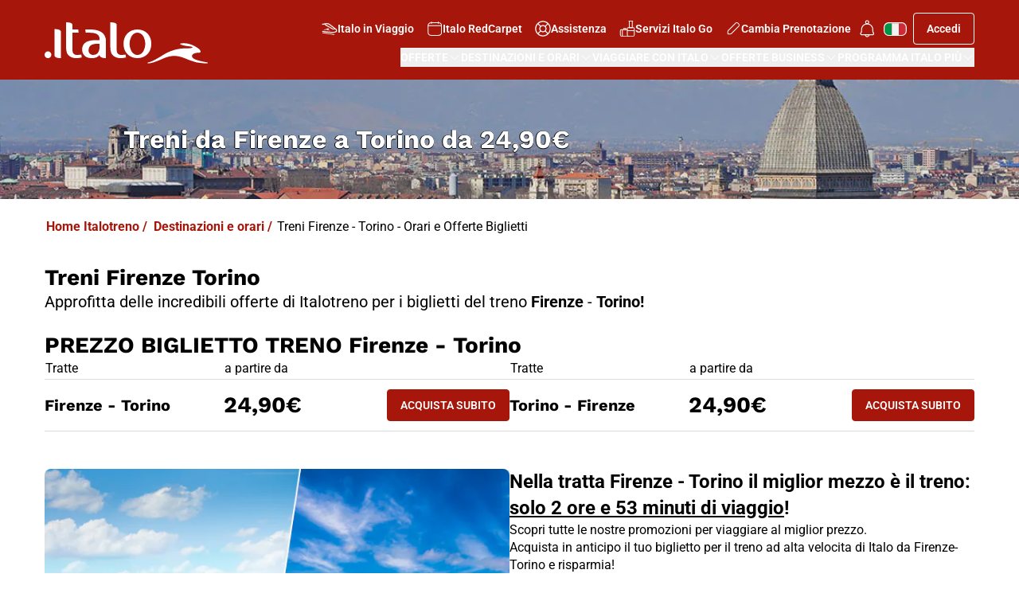

--- FILE ---
content_type: text/html; charset=utf-8
request_url: https://www.italotreno.com/it/destinazioni-orari/treni-firenze-torino
body_size: 101469
content:









<!DOCTYPE html>

<html lang="it">
<head>
    <meta charset="utf-8">
    <meta http-equiv="x-ua-compatible" content="ie=edge">
    <meta name="viewport" content="width=device-width, initial-scale=1.0">
    <!-- The above 3 meta tags *must* come first in the head; any other head content must come *after* these tags -->

    <link rel="icon" type="image/png" href="/Content/favicon/favicon-32x32.png" />
    
    <link rel="apple-touch-icon" sizes="57x57" href="/Content/favicon/apple-touch-icon-57x57.png" />
    <link rel="apple-touch-icon" sizes="60x60" href="/Content/favicon/apple-touch-icon-60x60.png" />
    <link rel="apple-touch-icon" sizes="72x72" href="/Content/favicon/apple-touch-icon-72x72.png" />
    <link rel="apple-touch-icon" sizes="76x76" href="/Content/favicon/apple-touch-icon-76x76.png" />
    <link rel="apple-touch-icon" sizes="114x114" href="/Content/favicon/apple-touch-icon-114x114.png" />
    <link rel="apple-touch-icon" sizes="120x120" href="/Content/favicon/apple-touch-icon-120x120.png" />
    <link rel="apple-touch-icon" sizes="144x144" href="/Content/favicon/apple-touch-icon-144x144.png" />
    <link rel="apple-touch-icon" sizes="152x152" href="/Content/favicon/apple-touch-icon-152x152.png" />
    <link rel="apple-touch-icon" sizes="180x180" href="/Content/favicon/apple-touch-icon-180x180.png" />
    <link rel="icon" type="image/png" href="/Content/favicon/android-chrome-192x192.png" sizes="192x192" />

            <meta property="og:title" content="Treni Firenze Torino da 24,90€: sconti fino al 75% - Prezzo, biglietti, offerte, orari | Sito ufficiale" />
            <meta property="og:image" content="https://www.italotreno.com/-/media/Images/images_responsive/demo_landing_seo/tratte/SMN-TOP/desktop.jpg" />
                    <meta property="og:url" content="https://www.italotreno.com/it/destinazioni-orari/treni-firenze-torino" />
            <meta property="og:description" content="Biglietti low cost treno Firenze-Torino: scopri le offerte, scegli l&#39;orario di partenza, acquista a prezzo scontato e viaggia ad Alta Velocit&#224;." />
    <title>Treni Firenze Torino da 24,90€: sconti fino al 75% - Prezzo, biglietti, offerte, orari | Sito ufficiale</title>
    <meta content="Biglietti low cost treno Firenze-Torino: scopri le offerte, scegli l&#39;orario di partenza, acquista a prezzo scontato e viaggia ad Alta Velocità." name="description" />
    <link rel="canonical" href="https://www.italotreno.com/it/destinazioni-orari/treni-firenze-torino" />
    <link rel="alternate" hreflang="it" href="https://www.italotreno.com/it/destinazioni-orari/treni-firenze-torino" />
<link rel="alternate" hreflang="en" href="https://www.italotreno.com/en/destinations-timetable/florence-turin-tickets" />




    
        <meta name="apple-itunes-app" content="app-id=804056898 " />
        <meta name="google-play-app" content="app-id=it.italotreno" />
    

    <!-- Preload General Stylesheets (don't use this for IFRAME delivery) -->

    <script type="text/javascript" src="/ruxitagentjs_ICA15789NPRTUVXfhqrux_10327251022105625.js" data-dtconfig="rid=RID_1398780488|rpid=-1014643600|domain=italotreno.com|reportUrl=/rb_bf44680uzd|app=f6df29ddec105d82|owasp=1|featureHash=ICA15789NPRTUVXfhqrux|srsr=20000|vcv=2|rdnt=0|uxrgce=1|bp=3|cuc=ksgu3xlb|mel=100000|expw=1|md=mdcc1=a#email@value,mdcc5=bdocument.referrer,mdcc6=bnavigator.userAgent,mdcc7=dutm_source,mdcc8=dutm_term,mdcc9=dutm_content,mdcc10=dutm_campaign,mdcc11=dutm_medium,mdcc12=fntv-sessionid,mdcc13=bsessionStorage.commitResponse.$order.journeys[0].arrivalDate,mdcc14=bsessionStorage.commitResponse.$order.journeys[0].arrivalStationName,mdcc15=bsessionStorage.commitResponse.$order.journeys[0].departureDate,mdcc16=bsessionStorage.commitResponse.$order.journeys[0].departureStationName,mdcc17=bsessionStorage.commitResponse.$order.orderNumber,mdcc19=bsessionStorage.commitResponse.$ticket.recordLocator,mdcc20=bsessionStorage.commitResponse.$ticket.ticketPrice,mdcc21=a#username@value,mdcc23=bsessionStorage.commitResponse.$carnetId,mdcc25=a#scrollable-section ^rb div ^rb main ^rb section ^rb div ^rb div.border.rounded-lg.border-light ^rb div.flex.flex-col.bg-primary.text-light.py-4.px-6 ^rb h2 ^rb span.xl^bs:italo-title-l.italo-title-s.font-bold@value,mdcc26=ap.inline|ssv=4|lastModification=1769095997500|tp=500,50,0|srbbv=2|agentUri=/ruxitagentjs_ICA15789NPRTUVXfhqrux_10327251022105625.js" data-config='{"revision":1769095997500,"beaconUri":"/rb_bf44680uzd","agentUri":"/ruxitagentjs_ICA15789NPRTUVXfhqrux_10327251022105625.js","environmentId":"ksgu3xlb","modules":"ICA15789NPRTUVXfhqrux"}' data-envconfig='{"tracestateKeyPrefix":"437cec6c-2794ef2b"}' data-appconfig='{"app":"f6df29ddec105d82","userInteractionCapture":["all"]}'></script><link href="/Content/NewItalotreno/css/tailwind.css?v=1.0.9484.229731"
          rel="preload"
          as="style">

    <!-- Load General Stylesheets (don't use this for IFRAME delivery) -->
    <link href="/Content/NewItalotreno/css/tailwind.css?v=1.0.9484.229731" rel="stylesheet">

    <!-- Load Font Styles -->
    <link rel="preconnect" href="https://fonts.googleapis.com">
    <link rel="preconnect" href="https://fonts.gstatic.com" crossorigin>
    

    <!-- Preload Scripts -->
    
    <link href="/Scripts/libraries/react.js?v=1.0.9484.229731" rel="preload" as="script" crossorigin="">
    <link href="/Scripts/libraries/react-dom.js?v=1.0.9484.229731" rel="preload" as="script" crossorigin="">
    <link href="/Scripts/NewItalotreno/js/common.modern.js?v=1.0.9484.229731" rel="preload" as="script" crossorigin="">


    <!-- IE11 polyfill for responsive images support -->
    <script src="/Scripts/vendor/js/picturefill.js?v=1.0.9484.229731" async></script>

    <!-- MODERN JAVASCRIPT BUNDLES -->
    
    <script type="module" defer src="/Scripts/libraries/react.js?v=1.0.9484.229731"></script>
    <script type="module" defer src="/Scripts/libraries/react-dom.js?v=1.0.9484.229731"></script>
    <script type="module" defer src="/Scripts/NewItalotreno/js/common.modern.js?v=1.0.9484.229731"></script>

    <!-- LEGACY JAVASCRIPT BUNDLES -->
    <script defer src="/Scripts/NewItalotreno/js/vendor.legacy.js?v=1.0.9484.229731"></script>
    <script defer src="/Scripts/NewItalotreno/js/common.legacy.js?v=1.0.9484.229731"></script>



    <script defer src="/Scripts/vendor/js/jquery.fancybox.js?v=1.0.9484.229731"></script>
    <script defer src="/Scripts/vendor/js/mobiscroll.js?v=1.0.9484.229731"></script>

    <!-- DIDOMI -->
    <script type="text/javascript">window.gdprAppliesGlobally = true; (function () { function r(e) { if (!window.frames[e]) { if (document.body && document.body.firstChild) { var t = document.body; var n = document.createElement("iframe"); n.style.display = "none"; n.name = e; n.title = e; t.insertBefore(n, t.firstChild) } else { setTimeout(function () { r(e) }, 5) } } } function e(n, i, o, s, c) { function e(e, t, n, r) { if (typeof n !== "function") { return } if (!window[i]) { window[i] = [] } var a = false; if (c) { a = c(e, r, n) } if (!a) { window[i].push({ command: e, version: t, callback: n, parameter: r }) } } e.stub = true; e.stubVersion = 2; function t(r) { if (!window[n] || window[n].stub !== true) { return } if (!r.data) { return } var a = typeof r.data === "string"; var e; try { e = a ? JSON.parse(r.data) : r.data } catch (t) { return } if (e[o]) { var i = e[o]; window[n](i.command, i.version, function (e, t) { var n = {}; n[s] = { returnValue: e, success: t, callId: i.callId }; r.source.postMessage(a ? JSON.stringify(n) : n, "*") }, i.parameter) } } if (typeof window[n] !== "function") { window[n] = e; if (window.addEventListener) { window.addEventListener("message", t, false) } else { window.attachEvent("onmessage", t) } } } e("__tcfapi", "__tcfapiBuffer", "__tcfapiCall", "__tcfapiReturn"); r("__tcfapiLocator"); (function (e) { var t = document.createElement("link"); t.rel = "preload"; t.as = "script"; var n = document.createElement("script"); n.id = "spcloader"; n.type = "text/javascript"; n["async"] = true; n.charset = "utf-8"; var r = "https://sdk.privacy-center.org/" + e + "/loader.js?target=" + document.location.hostname; t.href = r; n.src = r; var a = document.getElementsByTagName("script")[0]; a.parentNode.insertBefore(t, a); a.parentNode.insertBefore(n, a) })("e4d8b6e4-ff2a-436f-97f0-76976137c1ad") })();</script>


    
    

<script type="application/ld+json">
{
  "@context": "http://schema.org",
  "@type": "Organization",
  "url": "https://www.italotreno.com/",
  "logo": "https://www.italotreno.com/~/media/Images/logo.png",
  "name": ".ITALO",
  "sameAs" : [
    "https://www.facebook.com/ItaloTreno",
    "https://twitter.com/italotreno",
    "https://www.youtube.com/user/NTVspa",
    "https://plus.google.com/+italotreno",
    "https://www.linkedin.com/company/ntv---nuovo-trasporto-viaggiatori",
    "https://instagram.com/italotreno/"
  ],
  "contactPoint" : [{
    "@type" : "ContactPoint",
    "telephone" : "+39-06-0708",
    "contactType" : "sales",
    "areaServed" : "IT",
    "availableLanguage": "IT"
  },{
    "@type" : "ContactPoint",
    "telephone" : "+39-892020",
    "contactType" : "customer service",
    "areaServed" : "IT",
    "availableLanguage": ["Italian", "English"]
  },{
    "@type" : "ContactPoint",
    "telephone" : "+39-06-89371892",
    "contactType" : "customer service",
    "availableLanguage": ["Italian", "English"]
  }]
}
</script><script type="text/javascript">
        dataLayer = [{
        "lingua":"Ita",
        "codiceItaloPiu":"",
        "email": "",
        "email_256": "",
        "loggato": "No",
        "contentType":"",
        "cookieProfilazioneAccept" : "No",
        "canaleVendita": "B2C",
		"device_category": "desktop",
		"utente_registrato_user": "no"}];
     </script>
<script>
            (function(w,d,s,l,i){w[l]=w[l]||[];w[l].push({'gtm.start':
            new Date().getTime(),event:'gtm.js'});var f=d.getElementsByTagName(s)[0],
            j=d.createElement(s),dl=l!='dataLayer'?'&l='+l:'';j.async=true;j.src=
            'https://www.googletagmanager.com/gtm.js?id='+i+dl;f.parentNode.insertBefore(j,f);
            })(window,document,'script','dataLayer','GTM-KKGVMR5');</script>


<script>(window.BOOMR_mq=window.BOOMR_mq||[]).push(["addVar",{"rua.upush":"false","rua.cpush":"true","rua.upre":"false","rua.cpre":"false","rua.uprl":"false","rua.cprl":"false","rua.cprf":"false","rua.trans":"SJ-53a0dbaa-e569-4636-a745-0780be1ab4d1","rua.cook":"false","rua.ims":"false","rua.ufprl":"false","rua.cfprl":"false","rua.isuxp":"false","rua.texp":"norulematch","rua.ceh":"false","rua.ueh":"false","rua.ieh.st":"0"}]);</script>
                              <script>!function(e){var n="https://s.go-mpulse.net/boomerang/";if("False"=="True")e.BOOMR_config=e.BOOMR_config||{},e.BOOMR_config.PageParams=e.BOOMR_config.PageParams||{},e.BOOMR_config.PageParams.pci=!0,n="https://s2.go-mpulse.net/boomerang/";if(window.BOOMR_API_key="DH3H2-SDPAT-EXP56-KRHSP-758MD",function(){function e(){if(!r){var e=document.createElement("script");e.id="boomr-scr-as",e.src=window.BOOMR.url,e.async=!0,o.appendChild(e),r=!0}}function t(e){r=!0;var n,t,a,i,d=document,O=window;if(window.BOOMR.snippetMethod=e?"if":"i",t=function(e,n){var t=d.createElement("script");t.id=n||"boomr-if-as",t.src=window.BOOMR.url,BOOMR_lstart=(new Date).getTime(),e=e||d.body,e.appendChild(t)},!window.addEventListener&&window.attachEvent&&navigator.userAgent.match(/MSIE [67]\./))return window.BOOMR.snippetMethod="s",void t(o,"boomr-async");a=document.createElement("IFRAME"),a.src="about:blank",a.title="",a.role="presentation",a.loading="eager",i=(a.frameElement||a).style,i.width=0,i.height=0,i.border=0,i.display="none",o.appendChild(a);try{O=a.contentWindow,d=O.document.open()}catch(_){n=document.domain,a.src="javascript:var d=document.open();d.domain='"+n+"';void 0;",O=a.contentWindow,d=O.document.open()}if(n)d._boomrl=function(){this.domain=n,t()},d.write("<bo"+"dy onload='document._boomrl();'>");else if(O._boomrl=function(){t()},O.addEventListener)O.addEventListener("load",O._boomrl,!1);else if(O.attachEvent)O.attachEvent("onload",O._boomrl);d.close()}function a(e){window.BOOMR_onload=e&&e.timeStamp||(new Date).getTime()}if(!window.BOOMR||!window.BOOMR.version&&!window.BOOMR.snippetExecuted){window.BOOMR=window.BOOMR||{},window.BOOMR.snippetStart=(new Date).getTime(),window.BOOMR.snippetExecuted=!0,window.BOOMR.snippetVersion=14,window.BOOMR.url=n+"DH3H2-SDPAT-EXP56-KRHSP-758MD";var i=document.currentScript||document.getElementsByTagName("script")[0],o=i.parentNode,r=!1,d=document.createElement("link");if(d.relList&&"function"==typeof d.relList.supports&&d.relList.supports("preload")&&"as"in d)window.BOOMR.snippetMethod="p",d.href=window.BOOMR.url,d.rel="preload",d.as="script",d.addEventListener("load",e),d.addEventListener("error",function(){t(!0)}),setTimeout(function(){if(!r)t(!0)},3e3),BOOMR_lstart=(new Date).getTime(),o.appendChild(d);else t(!1);if(window.addEventListener)window.addEventListener("load",a,!1);else if(window.attachEvent)window.attachEvent("onload",a)}}(),"".length>0)if(e&&"performance"in e&&e.performance&&"function"==typeof e.performance.setResourceTimingBufferSize)e.performance.setResourceTimingBufferSize();!function(){if(BOOMR=e.BOOMR||{},BOOMR.plugins=BOOMR.plugins||{},!BOOMR.plugins.AK){var n="true"=="true"?1:0,t="",a="gqhhu4qxij7yw2ltfhca-f-8d486ba09-clientnsv4-s.akamaihd.net",i="false"=="true"?2:1,o={"ak.v":"39","ak.cp":"378667","ak.ai":parseInt("148941",10),"ak.ol":"0","ak.cr":8,"ak.ipv":4,"ak.proto":"h2","ak.rid":"b3458a6","ak.r":42223,"ak.a2":n,"ak.m":"a","ak.n":"essl","ak.bpcip":"52.14.122.0","ak.cport":33018,"ak.gh":"23.66.124.147","ak.quicv":"","ak.tlsv":"tls1.3","ak.0rtt":"","ak.0rtt.ed":"","ak.csrc":"-","ak.acc":"","ak.t":"1769155012","ak.ak":"hOBiQwZUYzCg5VSAfCLimQ==krvvALtZrC3i0cgd7EX7TM9iFxs03kRP5WtoxvseOugXsyPuuJ6ayEHEbxjLGtOo6mmhmqdSDu0tLLLOMJdkfg3FhksJdooEtYQrp4w4q48Re7THeAwftV/nZD6+IL6PVQIt2TLr58uZgQ1r84yJ1R1ghtBSbaXe0TmygBX336ujebNqkCyDu1T3zpvWmYJWPIdu2KIrpQn+ufkH8dibJn5+1FVmq1qstoBlyyJxOLQnAo4BkQTA1pmOEvp3WCVUosggD1Nom3fnE65wjEkBaJknd/Jwqf+NFLZgTn0ny8zbe5yRP1eTTlR8kylygWlNCkXyp66Y2FO9WgHeQATz7W+kC7cbKQRbc1863/JEDq5CxvZsB0NED2w0M6YOmuuCxxZjiJAdZJGU20GfiJZUUyw9OxDH8i3Oc8+Y3RnMFY4=","ak.pv":"200","ak.dpoabenc":"","ak.tf":i};if(""!==t)o["ak.ruds"]=t;var r={i:!1,av:function(n){var t="http.initiator";if(n&&(!n[t]||"spa_hard"===n[t]))o["ak.feo"]=void 0!==e.aFeoApplied?1:0,BOOMR.addVar(o)},rv:function(){var e=["ak.bpcip","ak.cport","ak.cr","ak.csrc","ak.gh","ak.ipv","ak.m","ak.n","ak.ol","ak.proto","ak.quicv","ak.tlsv","ak.0rtt","ak.0rtt.ed","ak.r","ak.acc","ak.t","ak.tf"];BOOMR.removeVar(e)}};BOOMR.plugins.AK={akVars:o,akDNSPreFetchDomain:a,init:function(){if(!r.i){var e=BOOMR.subscribe;e("before_beacon",r.av,null,null),e("onbeacon",r.rv,null,null),r.i=!0}return this},is_complete:function(){return!0}}}}()}(window);</script></head>
    <body>
        <div data-ntv-name="shared-resources" style="display:none">
            <!-- Lista stazioni Italo/Nave/Bus/WL-->
            <div data-ntv-name="station-list">
                <span data-ntv-name="hash">1127ab9adf4e69c5592b11f5e43c8ee4</span>
            </div>
            <div data-ntv-name="domains">
                <span data-ntv-name="italotreno">https://www.italotreno.com</span>
                <span data-ntv-name="italoimpresa">https://www.italoimpresa.it</span>
                <span data-ntv-name="italoinviaggio">https://italoinviaggio.italotreno.com</span>
                <span data-ntv-name="italoagenzie">https://www.italoagenzie.it</span>
                <span data-ntv-name="biglietti-italotreno">https://biglietti.italotreno.com</span>
                <span data-ntv-name="big">https://api-biglietti.italotreno.com</span>
                <span data-ntv-name="biglietti-italoimpresa">https://biglietti.italoimpresa.it</span>
                <span data-ntv-name="biglietti-italoagenzie">https://biglietti.italoagenzie.it</span>
            </div>
        </div>



<noscript><iframe src="https://www.googletagmanager.com/ns.html?id=GTM-KKGVMR5"
            height="0" width="0" style="display:none;visibility:hidden"></iframe></noscript>


        <script>
            // nomodule shim
            // https://gist.github.com/samthor/64b114e4a4f539915a95b91ffd340acc
            (function () {
                var check = document.createElement('script');
                if (!('noModule' in check) && 'onbeforeload' in check) {
                    var support = false;
                    document.addEventListener('beforeload',
                        function (e) {
                            if (e.target === check) {
                                support = true;
                            } else if (!e.target.hasAttribute('nomodule') || !support) {
                                return;
                            }
                            e.preventDefault();
                        },
                        true);

                    check.type = 'module';
                    check.src = '.';
                    document.head.appendChild(check);
                    check.remove();
                }
            }());
        </script>

        




        



<header class="bg-primary">
    
<div class="absolute left-[-10000px] top-auto focus-within:static w-full p-4 bg-light-10 flex justify-center">
    <a href="#main"
       class="text-primary text-text-s font-roboto font-500">
        Vai al contenuto principale

    </a>
</div>

    
    
    <section id="header-main-container" class="wrapper my-0 relative w-full flex flex-wrap justify-between items-center pt-3 smd:pt-4 pb-2">
            <a href="https://www.italotreno.com/it" aria-label="vai alla homepage" class="absolute smd:hover:bg-transparent" data-ntv-analylics-click='uaevent' data-ntv-analylics-json='{"event":"uaevent","eventAction":"Header","eventLabel":"Homepage","eventCategory":"Menu"}'>
                    <img async src="https://www.italotreno.com/-/media/NewItalotreno-Images/logo.svg" class="w-[79px] smd:w-[154px] dsk:w-[205px] max-h-[52px]" alt="logo" width="" height="" />
            </a>
        <div class="static gap-4 flex flex-col ml-auto">
            <nav class="flex items-center justify-end" aria-label="Menu veloce">
                <ul class="list-none m-0 p-0 flex flex-row gap-4 smd:gap-1 items-center dsk:gap-2 smd:flex" role="menubar">
                        <li class="hidden smd:list-item" role="none">
                                <a href="https://italoinviaggio.italotreno.com/it/" target="_blank" class="btn ghost btn-md px-1 dsk:px-2 header:px-4 flex flex-row gap-2 items-center font-roboto text-inverse font-600 text-link-s" role="menuitem"
                                   >
<svg class="icon size-5" aria-hidden="true"><use href="/api/getSvgSprite#icon-outline-train-side-a-logo"></use></svg>                                    Italo in Viaggio
                                </a>
                        </li>
                        <li class="hidden smd:list-item" role="none">
                                <a href="https://redcarpet.italotreno.com/" target="_blank" class="btn ghost btn-md px-1 dsk:px-2 header:px-4 flex flex-row gap-2 items-center font-roboto text-inverse font-600 text-link-s" role="menuitem"
                                   >
<svg class="icon size-5" aria-hidden="true"><use href="/api/getSvgSprite#icon-outline-calendar"></use></svg>                                    Italo RedCarpet
                                </a>
                        </li>
                        <li class="hidden smd:list-item" role="none">
                                <a href="https://www.italotreno.com/it/contatti-supporto" target="" class="btn ghost btn-md px-1 dsk:px-2 header:px-4 flex flex-row gap-2 items-center font-roboto text-inverse font-600 text-link-s" role="menuitem"
                                   >
<svg class="icon size-5" aria-hidden="true"><use href="/api/getSvgSprite#icon-outline-assistenza-black"></use></svg>                                    Assistenza
                                </a>
                        </li>
                        <li class="hidden smd:list-item" role="none">
                                <a href="https://www.italotreno.com/it/servizi" target="" class="btn ghost btn-md px-1 dsk:px-2 header:px-4 flex flex-row gap-2 items-center font-roboto text-inverse font-600 text-link-s" role="menuitem"
                                   >
<svg class="icon size-5" aria-hidden="true"><use href="/api/getSvgSprite#icon-outline-travel"></use></svg>                                    Servizi Italo Go
                                </a>
                        </li>
                        <li class="hidden smd:list-item" role="none">
                                <a href="https://biglietti.italotreno.com/it/ricerca-biglietto" target="" class="btn ghost btn-md px-1 dsk:px-2 header:px-4 flex flex-row gap-2 items-center font-roboto text-inverse font-600 text-link-s" role="menuitem"
                                   >
<svg class="icon size-5" aria-hidden="true"><use href="/api/getSvgSprite#icon-outline-edit"></use></svg>                                    Cambia Prenotazione
                                </a>
                        </li>





<li class="relative smd:mr-2">
    <button role="menuitem" id="header-notifications" type="button" class="relative ghost text-light btn btn-lg p-0" data-ntv-alias="button" data-ntv-name="ssr-template" aria-expanded="false" aria-controls="container-notification">

        <svg class="icon text-white" aria-hidden="true"><use href="/api/getSvgSprite#icon-outline-notification-default"></use></svg>

    </button>

    <div data-ntv-component="header-notifications" style="display: none;">
        <div data-ntv-name="props" style="display: none">
            <span data-ntv-name="triggerer-id" data-ntv-type="string" data-ntv-value="header-notifications"></span>
        </div>
        <div id="container-notification" aria-labelledby="header-notifications"
             class="rounded flex flex-col gap-4 p-3 max-w-[305px] smd:max-w-[505px] bg-light shadow-light-box mx-3 mb-4"
             data-ntv-alias="notification" data-ntv-name="ssr-template">

                <div class="text-center text-text-xs smd:text-text-s font-roboto">
                    Nessuna notifica presente
                </div>
        </div>
    </div>
</li>

                    


<li class="relative group smd:mr-2" role="none">
    <button id="open-lang-selector" 
            type="button" 
            data-ntv-name="ssr-template" 
            data-ntv-alias="select-language" 
            class="btn ghost group relative text-white gap-2 text-button-sm w-6 h-4 smd:w-[30px] smd:h-5 p-0" 
            aria-label="Selettore lingua" 
            role="menuitem" aria-expanded="false" 
            aria-controls="language-options-menu" 
            aria-haspopup="menu">
        <img src="https://www.italotreno.com/-/media/Images/flags/IT.svg" class="w-5 h-3 smd:w-[29px] smd:h-[17px]" />
        
        
    </button>

    <div data-ntv-component="header-select-language" style="display:none">
        <div data-ntv-name="props">
            <span data-ntv-name="triggerer-id" data-ntv-type="string" data-ntv-value="open-lang-selector"></span>
        </div>
        <ul role="menu" id="language-options-menu" data-ntv-name="ssr-template" data-ntv-alias="menu-languages" class="list-none flex flex-col m-0 p-0 py-2 px-4 smd:py-4 smd:px-6 top-[-10px] position-relative" aria-labelledby="open-lang-selector">

                <li role="none" class="group border-b border-transparent smd:hover:cursor-pointer hover:tbl:border-mid-40 data-[focused=true]:border-mid-40 py-1">
                    <a role="menuitem"
                       rel="noopener noreferrer nofollow"
                       href="https://www.italotreno.com/it/destinazioni-orari/treni-firenze-torino"
                       data-ntv-lang=''
                       class="flex flex-row items-center justify-center w-max text-text-xs smd:text-text-s gap-2
                      font-bold text-primary
                      first:rounded-t hover:bg-transparent no-underline">
                        <div class="smd:w-[30px] smd:h-5 flex items-center justify-center">
                            <img src="https://www.italotreno.com/-/media/Images/flags/IT.svg"
                                 class="smd:w-[29px] smd:h-[17px]"
                                 alt="Lingua Italiana" />
                        </div>
                        Lingua Italiana
                    </a>
                </li>
                <li role="none" class="group border-b border-transparent smd:hover:cursor-pointer hover:tbl:border-mid-40 data-[focused=true]:border-mid-40 py-1">
                    <a role="menuitem"
                       rel="noopener noreferrer nofollow"
                       href="https://www.italotreno.com/en/destinations-timetable/florence-turin-tickets"
                       data-ntv-lang=''
                       class="flex flex-row items-center justify-center w-max text-text-xs smd:text-text-s gap-2
                      font-normal text-black
                      first:rounded-t hover:bg-transparent no-underline">
                        <div class="smd:w-[30px] smd:h-5 flex items-center justify-center">
                            <img src="https://www.italotreno.com/-/media/Images/flags/EN.svg"
                                 class="smd:w-[29px] smd:h-[17px]"
                                 alt="English Language" />
                        </div>
                        English Language
                    </a>
                </li>

        </ul>

    </div>
</li>
                    








    <li role="none" id="header-login-container">
        <button id="header-login" aria-label="Accedi" class="btn smd:tertiary btn-sm dsk:btn-md max-smd:p-0" role="menuitem">
            <span class="hidden smd:inline">Accedi</span>
            <svg class="icon !size-6 smd:hidden" aria-hidden="true"><use href="/api/getSvgSprite#icon-outline-account-no-logged"></use></svg>
        </button>
        <div data-ntv-component="login-popup">
            
            <a style="display: none" class="btn btn-md light tertiary w-full" data-ntv-name="ssr-template" data-ntv-alias="anchor-register" href="https://biglietti.italotreno.com/it/registrazione-customer">
                Iscriviti subito!
            </a>
            
            <a style="display: none" class="text-text-s font-600 underline gap-2" data-ntv-name="ssr-template" data-ntv-alias="anchor-password" href="https://biglietti.italotreno.com/it/password-dimenticata">Password dimenticata?</a>

            
        <div data-ntv-name="props" style="display: none">
            <span data-ntv-name="triggerer-id" data-ntv-type="string" data-ntv-value="header-login"></span>
            <span data-ntv-name="timeout" data-ntv-type="number" data-ntv-value=""></span>
            <span data-ntv-name="show" data-ntv-type="boolean" data-ntv-value=""></span>
            <span data-ntv-name="is-logged-in" data-ntv-type="boolean" data-ntv-value="False"></span>
            <span data-ntv-name="registration-link" data-ntv-type="string" data-ntv-value="https://biglietti.italotreno.com/it/registrazione-customer"></span>
            <span data-ntv-name="login-title" data-ntv-type="string" data-ntv-value="Accedi"></span>
            <span data-ntv-name="login-button-text" data-ntv-type="string" data-ntv-value="<strong>Accedi</strong>"></span>
            <span data-ntv-name="register-link-description" data-ntv-type="string" data-ntv-value="Non sei ancora iscritto?"></span>
            <span data-ntv-name="show-on-mobile" data-ntv-type="boolean" data-ntv-value="false"></span>
            <span data-ntv-name="show-on-desktop" data-ntv-type="boolean" data-ntv-value="true"></span>
            <span data-ntv-name="disappear-after" data-ntv-type="boolean" data-ntv-value="15000"></span>
            <span data-ntv-name="display-after" data-ntv-type="boolean" data-ntv-value="25000"></span>
            <span data-ntv-name="tooltip-text" data-ntv-type="string" data-ntv-value="<!--
Accedi per scoprire le offerte esclusive <strong>con sconti fino al -80%</strong> riservate ai clienti Italo Più!
-->

<!--
<strong>Accedi e scopri nel menu la pagina<br aria-hidden="true">OFFERTE PIÙ</strong>: tante offerte esclusive riservate ai clienti Italo Più!</strong> 
-->


<strong>Accedi per scoprire le offerte esclusive </strong> riservate ai clienti Italo Più!
"></span>
            <span data-ntv-name="remember-me" data-ntv-type="string" data-ntv-value="Ricordami"></span>
            
            <span data-ntv-name="id-name" data-ntv-type="string" data-ntv-value="username"></span>
            <span data-ntv-name="id-password" data-ntv-type="string" data-ntv-value="password"></span>
            <span data-ntv-name="input-name-email" data-ntv-type="string" data-ntv-value="username"></span>
            <span data-ntv-name="input-name-password" data-ntv-type="string" data-ntv-value="password"></span>
            <span data-ntv-name="placeholder-username" data-ntv-type="string" data-ntv-value="E-mail*"></span>
            <span data-ntv-name="placeholder-password" data-ntv-type="string" data-ntv-value="Password*"></span>
            <span data-ntv-name="validation-username-required" data-ntv-type="string" data-ntv-value="Il campo username &#232; obbligatorio"></span>
            <span data-ntv-name="validation-password-required" data-ntv-type="string" data-ntv-value="Il campo password &#232; obbligatorio"></span>
            <span data-ntv-name="user-auth-login-name" data-ntv-type="string" data-ntv-value=""></span>
            <span data-ntv-name="user-auth-login-pass" data-ntv-type="string" data-ntv-value=""></span>

            
            <span data-ntv-name="aria-show-password" data-ntv-type="string" data-ntv-value='Mostra password'></span>
            <span data-ntv-name="aria-hide-password" data-ntv-type="string" data-ntv-value='Nascondi password'></span>
            
            <span data-ntv-name="remember-me-input-name" data-ntv-type="string" data-ntv-value="RememberMe"></span>
            <span data-ntv-name="remember-me-input-id" data-ntv-type="string" data-ntv-value="checkBoxRemainLogged"></span>
            
            <span data-ntv-name="submit-url" data-ntv-type="string" data-ntv-value="/api/login"></span>
            
            <div data-ntv-name="session-error" data-ntv-type="object">
                <span data-ntv-name="title" data-ntv-type="string" data-ntv-value="Sessione Scaduta"></span>
                <span data-ntv-name="text" data-ntv-type="string" data-ntv-value="La sessione &#232; scaduta. Ti preghiamo di ricaricare la pagina o accedere nuovamente."></span>
            </div>
        </div>
        </div>
    </li>

                    





<li role="none" id="header-avatar-container" hidden>
    <!-- Menu Item -->
    <button id="header-avatar" data-ntv-alias="button" data-ntv-name="ssr-template" class="btn flex items-center size-6 smd:size-8 rounded-full !bg-light" role="menuitem" aria-expanded="false" aria-haspopup="dialog" aria-label="Men&#249; personale">
        <span aria-hidden="true" class="text-primary text-text-xxs smd:text-s font-600" id="header-avatar-initals"></span>
    </button>

    <div style="display: none" data-ntv-component="header-avatar">
        <div data-ntv-name="props">
            <span data-ntv-name="aria" data-ntv-type="Array">
                <!-- Header -->
                <span data-ntv-name="item" data-ntv-type="Json" data-ntv-value='{"name": "close", "value":"chiudi"}'></span>
                <span data-ntv-name="item" data-ntv-type="Json" data-ntv-value='{"name": "copy", "value":"copy"}'></span>
                <span data-ntv-name="item" data-ntv-type="Json" data-ntv-value='{"name": "clientType", "value":"Sei un cliente:"}'></span>
                <span data-ntv-name="item" data-ntv-type="Json" data-ntv-value='{"name": "points", "value":"Punti Italo Pi&#249;:"}'></span>
                <span data-ntv-name="item" data-ntv-type="Json" data-ntv-value='{"name": "clientCode", "value":"Codice Italo Pi&#249;:"}'></span>
                <!-- Trips -->
                <span data-ntv-name="item" data-ntv-type="Json" data-ntv-value='{"name": "nextTrip", "value":"Il tuo prossimo viaggio"}'></span>
                <span data-ntv-name="item" data-ntv-type="Json" data-ntv-value='{"name": "ticket", "value":"Codice biglietto"}'></span>
                <span data-ntv-name="item" data-ntv-type="Json" data-ntv-value='{"name": "zoom", "value":"Ingrandisci"}'></span>
                <span data-ntv-name="item" data-ntv-type="Json" data-ntv-value='{"name": "train", "value":"N&#176; treno"}'></span>
                <span data-ntv-name="item" data-ntv-type="Json" data-ntv-value='{"name": "coach", "value":"Carrozza"}'></span>
                <span data-ntv-name="item" data-ntv-type="Json" data-ntv-value='{"name": "seat", "value":"Posto"}'></span>
                <span data-ntv-name="item" data-ntv-type="Json" data-ntv-value='{"name": "goToTicket", "value":"Vai al viaggio"}'></span>
                <span data-ntv-name="item" data-ntv-type="Json" data-ntv-value='{"name": "leaveNow", "value":"&#200; disponibile l&#39;opzione Parti Ora"}'></span>
                <!-- Ticket -->
                <span data-ntv-name="item" data-ntv-type="Json" data-ntv-value='{"name": "ticketAndataAlt", "value":"Codice Qr Andata"}'></span>
                <span data-ntv-name="item" data-ntv-type="Json" data-ntv-value='{"name": "ticketRitornoAlt", "value":"Codice Qr Ritorno"}'></span>

                <span data-ntv-name="item" data-ntv-type="Json" data-ntv-value='{"name": "ticketTitle", "value":"Il tuo QR Code"}'></span>
                <span data-ntv-name="item" data-ntv-type="Json" data-ntv-value='{"name": "download", "value":"Scarica"}'></span>

                <span data-ntv-name="item" data-ntv-type="Json" data-ntv-value='{"name": "outbound", "value":"Andata"}'></span>
                <span data-ntv-name="item" data-ntv-type="Json" data-ntv-value='{"name": "inbound", "value":"Ritorno"}'></span>
                <span data-ntv-name="item" data-ntv-type="Json" data-ntv-value='{"name": "qrCode", "value":"Ingrandisci codice QR"}'></span>
                <!-- Footer -->
                <span data-ntv-name="item" data-ntv-type="Json" data-ntv-value='{"name": "impresa", "value":""}'></span>

                <span data-ntv-name="item" data-ntv-type="Json" data-ntv-value='{"name": "addWallet", "value":"Aggiungi al Wallet"}'></span>

                <span data-ntv-name="item" data-ntv-type="Json" data-ntv-value='{"name": "journey", "value":"Tratta"}'></span>
            </span>

            <!-- Special Offers -->
                <span data-ntv-name="avatar-offers" data-ntv-type="object">
                    <span data-ntv-name="offers-icon" data-ntv-type="string">icon-outline-help</span>
                    <span data-ntv-name="offers-title" data-ntv-type="string">Offerte esclusive per te</span>
                    <span data-ntv-name="offers-list" data-ntv-type="array">
                    </span>
                </span>


            <span data-ntv-name="triggerer-id" data-ntv-type="string" data-ntv-value="header-avatar"></span>
            <span data-ntv-name="go-to-ticket-url">https://biglietti.italotreno.com/it/booking/visualizza-conferma</span>
            <span data-ntv-name="impresa-url">https://biglietti.italoimpresa.it/Impresa_Account_Login.aspx?user={0}</span>
        </div>
        <!-- CTA -->
            <div data-ntv-alias="purchase" data-ntv-name="ssr-template" style="display: none">
                <a href="https://biglietti.italotreno.com/it/booking/ricerca" aria-label="" class="w-full btn btn-primary btn-sm smd:btn-md smd:py-3 smd:px-4 rounded smd:gap-2">ACQUISTA UN BIGLIETTO</a>
            </div>

        <!-- Accordion -->
        <div data-ntv-alias="accordion" data-ntv-name="ssr-template" style="display: none" data-component="accordion-group">


            
    <div class="menu">
        <div class="menu-primary menu-sm smd:menu-lg">
            <button aria-expanded="false" data-component="accordion-button" aria-controls="menu-41236b3b">
                <span>I miei viaggi e carnet</span>
                <svg class="icon" aria-hidden="true"><use href="/api/getSvgSprite#icon-outline-angle-down"></use></svg>
            </button>
        </div>
        <ul id="menu-41236b3b" role="region" data-component="accordion-region" hidden class="list-none m-0 p-0">
                <li role="none" class="menu-secondary menu-sm smd:menu-lg">
                            <a href="https://biglietti.italotreno.com/it/customer-account/miei-viaggi" role="menuitem" >
            I miei viaggi
        </a>

                </li>
                <li role="none" class="menu-secondary menu-sm smd:menu-lg">
                            <a href="https://biglietti.italotreno.com/it/customer-account/miei-viaggi" role="menuitem" >
            Viaggi passati
        </a>

                </li>
                <li role="none" class="menu-secondary menu-sm smd:menu-lg">
                            <a href="https://biglietti.italotreno.com/it/customer-account/miei-carnet" role="menuitem" >
            Carnet
        </a>

                </li>
                <li role="none" class="menu-secondary menu-sm smd:menu-lg">
                            <a href="https://biglietti.italotreno.com/it/customer-account/miei-carnet" role="menuitem" >
            Carnet passati
        </a>

                </li>
        </ul>
    </div>
    <div class="menu">
        <div class="menu-primary menu-sm smd:menu-lg">
            <button aria-expanded="false" data-component="accordion-button" aria-controls="menu-6f3e6e1d">
                <span>Il mio programma</span>
                <svg class="icon" aria-hidden="true"><use href="/api/getSvgSprite#icon-outline-angle-down"></use></svg>
            </button>
        </div>
        <ul id="menu-6f3e6e1d" role="region" data-component="accordion-region" hidden class="list-none m-0 p-0">
                <li role="none" class="menu-secondary menu-sm smd:menu-lg">
                            <a href="https://biglietti.italotreno.com/it/customer-account/loyalty/dashboard" role="menuitem" >
            Il mio Italo Pi&#249;
        </a>

                </li>
                <li role="none" class="menu-secondary menu-sm smd:menu-lg">
                            <a href="https://biglietti.italotreno.com/it/customer-account/loyalty/livelli" role="menuitem" >
            Livelli fedelt&#224;
        </a>

                </li>
                <li role="none" class="menu-secondary menu-sm smd:menu-lg">
                            <a href="https://biglietti.italotreno.com/it/customer-account/loyalty/premi" role="menuitem" >
            Catalogo Premi
        </a>

                </li>
                <li role="none" class="menu-secondary menu-sm smd:menu-lg">
                            <a href="https://biglietti.italotreno.com/it/customer-account/loyalty/storico-punti" role="menuitem" >
            Storico Punti
        </a>

                </li>
                <li role="none" class="menu-secondary menu-sm smd:menu-lg">
                            <a href="https://biglietti.italotreno.com/it/customer-account/loyalty/partner" role="menuitem" >
            Partner
        </a>

                </li>
        </ul>
    </div>
    <div class="menu">
        <div class="menu-primary menu-sm smd:menu-lg">
            <button aria-expanded="false" data-component="accordion-button" aria-controls="menu-69dde022">
                <span>Il mio account</span>
                <svg class="icon" aria-hidden="true"><use href="/api/getSvgSprite#icon-outline-angle-down"></use></svg>
            </button>
        </div>
        <ul id="menu-69dde022" role="region" data-component="accordion-region" hidden class="list-none m-0 p-0">
                <li role="none" class="menu-secondary menu-sm smd:menu-lg">
                            <a href="https://biglietti.italotreno.com/it/customer-account/dati-personali" role="menuitem" >
            Dati personali e preferenze
        </a>

                </li>
                <li role="none" class="menu-secondary menu-sm smd:menu-lg">
                            <a href="https://biglietti.italotreno.com/it/customer-account/dati-pagamento-e-fatturazione" role="menuitem" >
            Dati carta di credito
        </a>

                </li>
                <li role="none" class="menu-secondary menu-sm smd:menu-lg">
                            <a href="https://biglietti.italotreno.com/it/customer-account/dati-pagamento-e-fatturazione" role="menuitem" >
            Dati di fatturazione
        </a>

                </li>
                <li role="none" class="menu-secondary menu-sm smd:menu-lg">
                            <a href="https://biglietti.italotreno.com/it/customer-account/dati-personali" role="menuitem" >
            Italo Pi&#249; Corporate
        </a>

                </li>
                <li role="none" class="menu-secondary menu-sm smd:menu-lg">
                            <a href="https://biglietti.italotreno.com/it/customer-account/borsellino" role="menuitem" >
            Borsellino
        </a>

                </li>
        </ul>
    </div>

        </div>

    </div>
</li>





                    










<li role="none" class="smd:hidden smd:ml-2">
    <button id="header-hamburger" class="flex" data-ntv-alias="button" data-ntv-name="ssr-template" role="menuitem"
            aria-label="Menu principale"
            aria-expanded="false" aria-haspopup="dialog">
        <svg class="icon !size-8 text-inverse" aria-hidden="true"><use href="/api/getSvgSprite#icon-outline-menu"></use></svg>
    </button>
    <div data-ntv-component="header-hamburger" style="display: none">
        <div data-ntv-name="props">
            <span data-ntv-name="triggerer-id" data-ntv-type="string" data-ntv-value="header-hamburger"></span>
        </div>

        
        <div data-ntv-alias="menu" data-ntv-name="ssr-template" class="bg-light relative gap-4 flex flex-col">
            <div class="flex justify-end items-center px-3 pt-4 w-full">
                <button id="close-hamburger" aria-label="chiudi"><svg class="icon size-6 text-primary" aria-hidden="true"><use href="/api/getSvgSprite#icon-outline-cancel"></use></svg></button>
            </div>
            <!-- Menu Items -->
            <ul role="menu" class="list-none m-0 p-0 static">
                    <li class="static menu menu-primary menu-sm smd:menu-lg" role="none">
                        <button id="hamburger-button-menu-0" role="menuitem" class="w-full flex justify-between items-center peer" aria-expanded="false" aria-controls="hamburger-container-menu-0">
                            <span>OFFERTE</span>
                            <svg class="icon size-6 text-primary" aria-hidden="true"><use href="/api/getSvgSprite#icon-outline-angle-right"></use></svg>
                        </button>
                            <div role="region" id="hamburger-container-menu-0" class="flex-col items-center bg-light pt-4 gap-4 hidden w-full top-0 left-0 absolute peer-aria-[expanded=true]:flex h-full" aria-labelledby="hamburger-button-menu-0">
        <div class="flex justify-between items-center px-3 w-full">

            <button id="before-hamburger-button-menu-0" aria-label="Indietro">
                <svg class="icon size-6 rotate-180 text-primary" aria-hidden="true"><use href="/api/getSvgSprite#icon-outline-angle-right"></use></svg>
            </button>
            <button id="close-hamburger-button-menu-0" aria-label="chiudi"><svg class="icon size-6 text-primary" aria-hidden="true"><use href="/api/getSvgSprite#icon-outline-cancel"></use></svg></button>
        </div>
            <div class="flex flex-col px-4 gap-2 w-full">
                <span role="heading" aria-level="3" class="text-xl leading-6 font-600 font-work-sans">Offerte</span>
                <p class="text-text-xxs font-400 font-roboto py-2">
                    Viaggia in tutta Italia con Italo: scopri offerte esclusive e risparmia sui biglietti dei treni ad alta velocit&#224;.
                </p>
                    <a href="https://www.italotreno.com/it/offerte-treno" class="text-nowrap btn btn-sm tertiary light gap-2 rounded border border-primary w-full flex flex-row">
                        Scopri tutte le offerte Italo
                        <svg class="icon" aria-hidden="true"><use href="/api/getSvgSprite#icon-outline-arrow-right"></use></svg>
                    </a>
            </div>

        <div class="w-full">

            <div data-component="accordion-group">
                
    <div class="menu">
        <div class="menu-primary menu-sm smd:menu-lg">
            <button aria-expanded="false" data-component="accordion-button" aria-controls="menu-25ff5226">
                <span>Offerte del momento</span>
                <svg class="icon" aria-hidden="true"><use href="/api/getSvgSprite#icon-outline-angle-down"></use></svg>
            </button>
        </div>
        <ul id="menu-25ff5226" role="region" data-component="accordion-region" hidden class="list-none m-0 p-0">
                <li role="none" class="menu-secondary menu-sm smd:menu-lg">
                        <a href="https://www.italotreno.com/it/offerte-treno/italo-extra" role="menuitem" >
        Extra Magic fino al -70%
    </a>

                </li>
                <li role="none" class="menu-secondary menu-sm smd:menu-lg">
                        <a href="https://www.italotreno.com/it/offerte-treno/codicepromo" role="menuitem" >
        Codici Promo
    </a>

                </li>
                <li role="none" class="menu-secondary menu-sm smd:menu-lg">
                        <a href="https://www.italotreno.com/it/offerte-treno/viaggiare-con-animali-domestici" role="menuitem" >
        Viaggia con i tuoi animali domestici
    </a>

                </li>
                <li role="none" class="menu-secondary menu-sm smd:menu-lg">
                        <a href="https://www.italotreno.com/it/destinazioni-orari/treni-miro" role="menuitem" >
        MI-RO No Stop
    </a>

                </li>
        </ul>
    </div>
    <div class="menu">
        <div class="menu-primary menu-sm smd:menu-lg">
            <button aria-expanded="false" data-component="accordion-button" aria-controls="menu-3b332234">
                <span>Giovani e Senior</span>
                <svg class="icon" aria-hidden="true"><use href="/api/getSvgSprite#icon-outline-angle-down"></use></svg>
            </button>
        </div>
        <ul id="menu-3b332234" role="region" data-component="accordion-region" hidden class="list-none m-0 p-0">
                <li role="none" class="menu-secondary menu-sm smd:menu-lg">
                        <a href="https://www.italotreno.com/it/offerte-treno/italo-giovani" role="menuitem" >
        Italo Giovani
    </a>

                </li>
                <li role="none" class="menu-secondary menu-sm smd:menu-lg">
                        <a href="https://www.italotreno.com/it/offerte-treno/italo-senior" role="menuitem" >
        Italo Senior
    </a>

                </li>
        </ul>
    </div>
    <div class="menu">
        <div class="menu-primary menu-sm smd:menu-lg">
            <button aria-expanded="false" data-component="accordion-button" aria-controls="menu-6e15a204">
                <span>Viaggi di andata e ritorno</span>
                <svg class="icon" aria-hidden="true"><use href="/api/getSvgSprite#icon-outline-angle-down"></use></svg>
            </button>
        </div>
        <ul id="menu-6e15a204" role="region" data-component="accordion-region" hidden class="list-none m-0 p-0">
                <li role="none" class="menu-secondary menu-sm smd:menu-lg">
                        <a href="https://www.italotreno.com/it/offerte-treno/andata-ritorno#argiornata" role="menuitem" >
        A/R in giornata
    </a>

                </li>
                <li role="none" class="menu-secondary menu-sm smd:menu-lg">
                        <a href="https://www.italotreno.com/it/offerte-treno/andata-ritorno-MI-RM" role="menuitem" >
        A/R in giornata Milano-Roma 
    </a>

                </li>
        </ul>
    </div>
    <div class="menu">
        <div class="menu-primary menu-sm smd:menu-lg">
            <button aria-expanded="false" data-component="accordion-button" aria-controls="menu-101f24eb">
                <span>Carnet</span>
                <svg class="icon" aria-hidden="true"><use href="/api/getSvgSprite#icon-outline-angle-down"></use></svg>
            </button>
        </div>
        <ul id="menu-101f24eb" role="region" data-component="accordion-region" hidden class="list-none m-0 p-0">
                <li role="none" class="menu-secondary menu-sm smd:menu-lg">
                        <a href="https://www.italotreno.com/it/offerte-treno/abbonamento-carnet/carnet-standard" role="menuitem" >
        Carnet 10, sconti del -30%
    </a>

                </li>
                <li role="none" class="menu-secondary menu-sm smd:menu-lg">
                        <a href="https://www.italotreno.com/it/offerte-treno/abbonamento-carnet/carnet-standard#mi-ro" role="menuitem" >
        Carnet MI-RO No Stop
    </a>

                </li>
                <li role="none" class="menu-secondary menu-sm smd:menu-lg">
                        <a href="https://www.italotreno.com/it/offerta-business/carnet-business" role="menuitem" >
        Carnet Business
    </a>

                </li>
                <li role="none" class="menu-secondary menu-sm smd:menu-lg">
                        <a href="https://www.italotreno.com/it/offerte-treno/abbonamento-carnet/carnet-special" role="menuitem" >
        Carnet Smart Worker
    </a>

                </li>
        </ul>
    </div>
    <div class="menu">
        <div class="menu-primary menu-sm smd:menu-lg">
            <button aria-expanded="false" data-component="accordion-button" aria-controls="menu-1a60cf85">
                <span>Speciale Famiglie & Gruppi</span>
                <svg class="icon" aria-hidden="true"><use href="/api/getSvgSprite#icon-outline-angle-down"></use></svg>
            </button>
        </div>
        <ul id="menu-1a60cf85" role="region" data-component="accordion-region" hidden class="list-none m-0 p-0">
                <li role="none" class="menu-secondary menu-sm smd:menu-lg">
                        <a href="https://www.italotreno.com/it/offerte-treno/italo-famiglia" role="menuitem" >
        Italo Famiglia
    </a>

                </li>
                <li role="none" class="menu-secondary menu-sm smd:menu-lg">
                        <a href="https://www.italotreno.com/it/offerte-treno/italo-friends" role="menuitem" >
        Italo Friends
    </a>

                </li>
                <li role="none" class="menu-secondary menu-sm smd:menu-lg">
                        <a href="https://www.italotreno.com/it/offerte-treno/viaggi-di-gruppo" role="menuitem" >
        Viaggi di gruppo
    </a>

                </li>
                <li role="none" class="menu-secondary menu-sm smd:menu-lg">
                        <a href="https://www.italotreno.com/it/offerte-treno/bambini-gratis" role="menuitem" >
        Bimbi gratis
    </a>

                </li>
        </ul>
    </div>
    <div class="menu">
        <div class="menu-primary menu-sm smd:menu-lg">
            <button aria-expanded="false" data-component="accordion-button" aria-controls="menu-49027df3">
                <span>Sconti e convenzioni</span>
                <svg class="icon" aria-hidden="true"><use href="/api/getSvgSprite#icon-outline-angle-down"></use></svg>
            </button>
        </div>
        <ul id="menu-49027df3" role="region" data-component="accordion-region" hidden class="list-none m-0 p-0">
                <li role="none" class="menu-secondary menu-sm smd:menu-lg">
                        <a href="https://www.italotreno.com/it/offerte-treno/sconti-convenzioni" role="menuitem" >
        Sconti e Convenzioni
    </a>

                </li>
                <li role="none" class="menu-secondary menu-sm smd:menu-lg">
                        <a href="https://www.italotreno.com/it/offerte-treno/sconto-treno-elezioni" role="menuitem" >
        Sconto Elezioni
    </a>

                </li>
                <li role="none" class="menu-secondary menu-sm smd:menu-lg">
                        <a href="https://www.italotreno.com/it/offerte-treno/italo-offerte-9-euro" role="menuitem" >
        Offerte 9,90€
    </a>

                </li>
                <li role="none" class="menu-secondary menu-sm smd:menu-lg">
                        <a href="https://www.italotreno.com/it/offerte-treno/gift-card-italo" role="menuitem" >
        Gift Card Italo
    </a>

                </li>
        </ul>
    </div>
    <div class="menu">
        <div class="menu-primary menu-sm smd:menu-lg">
            <button aria-expanded="false" data-component="accordion-button" aria-controls="menu-548afa63">
                <span>Tariffe e Storico offerte</span>
                <svg class="icon" aria-hidden="true"><use href="/api/getSvgSprite#icon-outline-angle-down"></use></svg>
            </button>
        </div>
        <ul id="menu-548afa63" role="region" data-component="accordion-region" hidden class="list-none m-0 p-0">
                <li role="none" class="menu-secondary menu-sm smd:menu-lg">
                        <a href="https://www.italotreno.com/it/il-treno/tariffe" role="menuitem" >
        Tariffe
    </a>

                </li>
                <li role="none" class="menu-secondary menu-sm smd:menu-lg">
                        <a href="https://www.italotreno.com/it/offerte-treno/storico-offerte" role="menuitem" >
        Storico offerte
    </a>

                </li>
        </ul>
    </div>

            </div>

        </div>
    </div>

                    </li>
                    <li class="static menu menu-primary menu-sm smd:menu-lg" role="none">
                        <button id="hamburger-button-menu-1" role="menuitem" class="w-full flex justify-between items-center peer" aria-expanded="false" aria-controls="hamburger-container-menu-1">
                            <span>DESTINAZIONI E ORARI</span>
                            <svg class="icon size-6 text-primary" aria-hidden="true"><use href="/api/getSvgSprite#icon-outline-angle-right"></use></svg>
                        </button>
                            <div role="region" id="hamburger-container-menu-1" class="flex-col items-center bg-light pt-4 gap-4 hidden w-full top-0 left-0 absolute peer-aria-[expanded=true]:flex h-full" aria-labelledby="hamburger-button-menu-1">
        <div class="flex justify-between items-center px-3 w-full">

            <button id="before-hamburger-button-menu-1" aria-label="Indietro">
                <svg class="icon size-6 rotate-180 text-primary" aria-hidden="true"><use href="/api/getSvgSprite#icon-outline-angle-right"></use></svg>
            </button>
            <button id="close-hamburger-button-menu-1" aria-label="chiudi"><svg class="icon size-6 text-primary" aria-hidden="true"><use href="/api/getSvgSprite#icon-outline-cancel"></use></svg></button>
        </div>
            <div class="flex flex-col px-4 gap-2 w-full">
                <span role="heading" aria-level="3" class="text-xl leading-6 font-600 font-work-sans">Destinazioni e Orari</span>
                <p class="text-text-xxs font-400 font-roboto py-2">
                    Consulta destinazioni, orari e novit&#224;: pianifica il tuo viaggio con Italo verso le principali citt&#224; italiane.
                </p>
                    <a href="https://www.italotreno.com/it/destinazioni-orari" class="text-nowrap btn btn-sm tertiary light gap-2 rounded border border-primary w-full flex flex-row">
                        Scopri tutte le destinazioni
                        <svg class="icon" aria-hidden="true"><use href="/api/getSvgSprite#icon-outline-arrow-right"></use></svg>
                    </a>
            </div>

        <div class="w-full">

            <div data-component="accordion-group">
                
    <div class="menu">
        <div class="menu-primary menu-sm smd:menu-lg">
            <button aria-expanded="false" data-component="accordion-button" aria-controls="menu-252967b6">
                <span>Principali città</span>
                <svg class="icon" aria-hidden="true"><use href="/api/getSvgSprite#icon-outline-angle-down"></use></svg>
            </button>
        </div>
        <ul id="menu-252967b6" role="region" data-component="accordion-region" hidden class="list-none m-0 p-0">
                <li role="none" class="menu-secondary menu-sm smd:menu-lg">
                        <a href="https://www.italotreno.com/it/destinazioni-orari/biglietti-roma" role="menuitem" >
        Roma
    </a>

                </li>
                <li role="none" class="menu-secondary menu-sm smd:menu-lg">
                        <a href="https://www.italotreno.com/it/destinazioni-orari/biglietti-milano-centrale" role="menuitem" >
        Milano
    </a>

                </li>
                <li role="none" class="menu-secondary menu-sm smd:menu-lg">
                        <a href="https://www.italotreno.com/it/destinazioni-orari/biglietti-firenze" role="menuitem" >
        Firenze
    </a>

                </li>
                <li role="none" class="menu-secondary menu-sm smd:menu-lg">
                        <a href="https://www.italotreno.com/it/destinazioni-orari/biglietti-napoli" role="menuitem" >
        Napoli
    </a>

                </li>
                <li role="none" class="menu-secondary menu-sm smd:menu-lg">
                        <a href="https://www.italotreno.com/it/destinazioni-orari/biglietti-venezia" role="menuitem" >
        Venezia
    </a>

                </li>
                <li role="none" class="menu-secondary menu-sm smd:menu-lg">
                        <a href="https://www.italotreno.com/it/destinazioni-orari/biglietti-torino" role="menuitem" >
        Torino
    </a>

                </li>
                <li role="none" class="menu-secondary menu-sm smd:menu-lg">
                        <a href="https://www.italotreno.com/it/destinazioni-orari/biglietti-bologna" role="menuitem" >
        Bologna
    </a>

                </li>
                <li role="none" class="menu-secondary menu-sm smd:menu-lg">
                        <a href="https://www.italotreno.com/it/destinazioni-orari/biglietti-verona" role="menuitem" >
        Verona
    </a>

                </li>
                <li role="none" class="menu-secondary menu-sm smd:menu-lg">
                        <a href="https://www.italotreno.com/it/destinazioni-orari/biglietti-brescia" role="menuitem" >
        Brescia
    </a>

                </li>
                <li role="none" class="menu-secondary menu-sm smd:menu-lg">
                        <a href="https://www.italotreno.com/en/destinations-timetable/genoa-tickets" role="menuitem" >
        Genoa
    </a>

                </li>
                <li role="none" class="menu-secondary menu-sm smd:menu-lg">
                        <a href="https://www.italotreno.com/it/destinazioni-orari/biglietti-padova" role="menuitem" >
        Padova
    </a>

                </li>
                <li role="none" class="menu-secondary menu-sm smd:menu-lg">
                        <a href="https://www.italotreno.com/it/destinazioni-orari/biglietti-reggio-calabria" role="menuitem" >
        Reggio Calabria
    </a>

                </li>
                <li role="none" class="menu-secondary menu-sm smd:menu-lg">
                        <a href="https://www.italotreno.com/it/destinazioni-orari/biglietti-reggio-emilia" role="menuitem" >
        Reggio Emilia
    </a>

                </li>
                <li role="none" class="menu-secondary menu-sm smd:menu-lg">
                        <a href="https://www.italotreno.com/it/destinazioni-orari/biglietti-salerno" role="menuitem" >
        Salerno
    </a>

                </li>
                <li role="none" class="menu-secondary menu-sm smd:menu-lg">
                        <a href="https://www.italotreno.com/it/destinazioni-orari/orari-treni" role="menuitem" >
        Orari treni 2025
    </a>

                </li>
        </ul>
    </div>
    <div class="menu">
        <div class="menu-primary menu-sm smd:menu-lg">
            <button aria-expanded="false" data-component="accordion-button" aria-controls="menu-55ef22e3">
                <span>Principali collegamenti</span>
                <svg class="icon" aria-hidden="true"><use href="/api/getSvgSprite#icon-outline-angle-down"></use></svg>
            </button>
        </div>
        <ul id="menu-55ef22e3" role="region" data-component="accordion-region" hidden class="list-none m-0 p-0">
                <li role="none" class="menu-secondary menu-sm smd:menu-lg">
                        <a href="https://www.italotreno.com/it/destinazioni-orari/treni-milano-roma" role="menuitem" >
        Treno Milano-Roma
    </a>

                </li>
                <li role="none" class="menu-secondary menu-sm smd:menu-lg">
                        <a href="https://www.italotreno.com/it/destinazioni-orari/treni-roma-milano" role="menuitem" >
        Treno Roma-Milano
    </a>

                </li>
                <li role="none" class="menu-secondary menu-sm smd:menu-lg">
                        <a href="https://www.italotreno.com/it/destinazioni-orari/treni-firenze-roma" role="menuitem" >
        Treno Firenze-Roma
    </a>

                </li>
                <li role="none" class="menu-secondary menu-sm smd:menu-lg">
                        <a href="https://www.italotreno.com/it/destinazioni-orari/treni-roma-firenze" role="menuitem" >
        Treno Roma-Firenze
    </a>

                </li>
                <li role="none" class="menu-secondary menu-sm smd:menu-lg">
                        <a href="https://www.italotreno.com/it/destinazioni-orari/treni-milano-napoli" role="menuitem" >
        Treno Milano-Napoli
    </a>

                </li>
                <li role="none" class="menu-secondary menu-sm smd:menu-lg">
                        <a href="https://www.italotreno.com/it/destinazioni-orari/treni-napoli-milano" role="menuitem" >
        Treno Napoli-Milano
    </a>

                </li>
                <li role="none" class="menu-secondary menu-sm smd:menu-lg">
                        <a href="https://www.italotreno.com/it/destinazioni-orari/treni-napoli-roma" role="menuitem" >
        Treno Napoli-Roma
    </a>

                </li>
                <li role="none" class="menu-secondary menu-sm smd:menu-lg">
                        <a href="https://www.italotreno.com/it/destinazioni-orari/treni-roma-napoli" role="menuitem" >
        Treno Roma-Napoli
    </a>

                </li>
                <li role="none" class="menu-secondary menu-sm smd:menu-lg">
                        <a href="https://www.italotreno.com/it/destinazioni-orari/treni-firenze-milano" role="menuitem" >
        Treno Firenze-Milano
    </a>

                </li>
                <li role="none" class="menu-secondary menu-sm smd:menu-lg">
                        <a href="https://www.italotreno.com/it/destinazioni-orari/treni-milano-firenze" role="menuitem" >
        Treno Milano-Firenze
    </a>

                </li>
        </ul>
    </div>
    <div class="menu">
        <div class="menu-primary menu-sm smd:menu-lg">
            <button aria-expanded="false" data-component="accordion-button" aria-controls="menu-6c1f85f9">
                <span>Connessioni</span>
                <svg class="icon" aria-hidden="true"><use href="/api/getSvgSprite#icon-outline-angle-down"></use></svg>
            </button>
        </div>
        <ul id="menu-6c1f85f9" role="region" data-component="accordion-region" hidden class="list-none m-0 p-0">
                <li role="none" class="menu-secondary menu-sm smd:menu-lg">
                        <a href="https://www.italotreno.com/it/destinazioni-orari/nuove-connessioni" role="menuitem" >
        Italo connessioni
    </a>

                </li>
                <li role="none" class="menu-secondary menu-sm smd:menu-lg">
                        <a href="https://www.italotreno.com/it/destinazioni-orari/itabus" role="menuitem" >
        Italo + Itabus
    </a>

                </li>
                <li role="none" class="menu-secondary menu-sm smd:menu-lg">
                        <a href="https://www.italotreno.com/it/destinazioni-orari/biglietti-fiumicino" role="menuitem" >
        Aeroporto di Roma-Fiumicino
    </a>

                </li>
                <li role="none" class="menu-secondary menu-sm smd:menu-lg">
                        <a href="https://www.italotreno.com/it/destinazioni-orari/biglietti-malpensa" role="menuitem" >
        Aeroporto di Milano-Malpensa
    </a>

                </li>
                <li role="none" class="menu-secondary menu-sm smd:menu-lg">
                        <a href="https://www.italotreno.com/it/destinazioni-orari/biglietti-porti" role="menuitem" >
        Porti
    </a>

                </li>
                <li role="none" class="menu-secondary menu-sm smd:menu-lg">
                        <a href="https://www.italotreno.com/it/destinazioni-orari/biglietti-capri" role="menuitem" >
        Capri, Ischia, Procida e Isole Pontine
    </a>

                </li>
        </ul>
    </div>

            </div>

                <div class="bg-light-10 p-4 gap-2 flex flex-col">
                    <div>
                        <h3 class="font-work-sans font-600 text-[16px] leading-[19.2px]">
                            Scopri tutte le tratte e citt&#224; del network Italo
                        </h3>
                        <h3 class="font-roboto font-400 text-text-xxs">Viaggia con Italo e raggiungi le principali citt&#224; italiane in modo veloce e confortevole.</h3>
                    </div>
                    <a href="https://www.italotreno.com/it/MappaSito" class="flex flex-wrap items-center justify-start btn btn-md light ghost !p-0 gap-2 min-h-fit" aria-label='SCOPRI DI PIÙ - Scopri tutte le tratte e città del network Italo'>
                        SCOPRI DI PI&#217;
                        <svg class="icon" aria-hidden="true"><use href="/api/getSvgSprite#icon-outline-arrow-right"></use></svg>
                    </a>
                </div>
        </div>
    </div>

                    </li>
                    <li class="static menu menu-primary menu-sm smd:menu-lg" role="none">
                        <button id="hamburger-button-menu-2" role="menuitem" class="w-full flex justify-between items-center peer" aria-expanded="false" aria-controls="hamburger-container-menu-2">
                            <span>VIAGGIARE CON ITALO</span>
                            <svg class="icon size-6 text-primary" aria-hidden="true"><use href="/api/getSvgSprite#icon-outline-angle-right"></use></svg>
                        </button>
                            <div role="region" id="hamburger-container-menu-2" class="flex-col items-center bg-light pt-4 gap-4 hidden w-full top-0 left-0 absolute peer-aria-[expanded=true]:flex h-full" aria-labelledby="hamburger-button-menu-2">
        <div class="flex justify-between items-center px-3 w-full">

            <button id="before-hamburger-button-menu-2" aria-label="Indietro">
                <svg class="icon size-6 rotate-180 text-primary" aria-hidden="true"><use href="/api/getSvgSprite#icon-outline-angle-right"></use></svg>
            </button>
            <button id="close-hamburger-button-menu-2" aria-label="chiudi"><svg class="icon size-6 text-primary" aria-hidden="true"><use href="/api/getSvgSprite#icon-outline-cancel"></use></svg></button>
        </div>
            <div class="flex flex-col px-4 gap-2 w-full">
                <span role="heading" aria-level="3" class="text-xl leading-6 font-600 font-work-sans">Viaggiare con Italo</span>
                <p class="text-text-xxs font-400 font-roboto py-2">
                    Vivi un viaggio unico con Italo: comfort, servizi e innovazione per ogni tua esperienza a bordo.
                </p>
                    <a href="https://www.italotreno.com/it/il-treno" class="text-nowrap btn btn-sm tertiary light gap-2 rounded border border-primary w-full flex flex-row">
                        Scopri l&#39;esperienza Italo Treno
                        <svg class="icon" aria-hidden="true"><use href="/api/getSvgSprite#icon-outline-arrow-right"></use></svg>
                    </a>
            </div>

        <div class="w-full">

            <div data-component="accordion-group">
                
    <div class="menu">
        <div class="menu-primary menu-sm smd:menu-lg">
            <button aria-expanded="false" data-component="accordion-button" aria-controls="menu-461e4000">
                <span>Scopri Italo</span>
                <svg class="icon" aria-hidden="true"><use href="/api/getSvgSprite#icon-outline-angle-down"></use></svg>
            </button>
        </div>
        <ul id="menu-461e4000" role="region" data-component="accordion-region" hidden class="list-none m-0 p-0">
                <li role="none" class="menu-secondary menu-sm smd:menu-lg">
                        <a href="https://www.italotreno.com/it/il-treno" role="menuitem" >
        La nostra flotta
    </a>

                </li>
                <li role="none" class="menu-secondary menu-sm smd:menu-lg">
                        <a href="https://www.italotreno.com/it/il-treno/ambienti-di-viaggio" role="menuitem" >
        Ambienti di viaggio
    </a>

                </li>
                <li role="none" class="menu-secondary menu-sm smd:menu-lg">
                        <a href="https://www.italotreno.com/it/il-treno/scelta-posto-italo" role="menuitem" >
        Scelta posto
    </a>

                </li>
                <li role="none" class="menu-secondary menu-sm smd:menu-lg">
                        <a href="https://www.italotreno.com/it/club-executive-luxury-experience" role="menuitem" >
        Club Executive
    </a>

                </li>
        </ul>
    </div>
    <div class="menu">
        <div class="menu-primary menu-sm smd:menu-lg">
            <button aria-expanded="false" data-component="accordion-button" aria-controls="menu-23131f0a">
                <span>Servizi Italo in stazione</span>
                <svg class="icon" aria-hidden="true"><use href="/api/getSvgSprite#icon-outline-angle-down"></use></svg>
            </button>
        </div>
        <ul id="menu-23131f0a" role="region" data-component="accordion-region" hidden class="list-none m-0 p-0">
                <li role="none" class="menu-secondary menu-sm smd:menu-lg">
                        <a href="https://www.italotreno.com/it/il-treno/lounge-italo-club" role="menuitem" >
        Lounge Italo Club
    </a>

                </li>
                <li role="none" class="menu-secondary menu-sm smd:menu-lg">
                        <a href="https://www.italotreno.com/it/il-treno/lounge-italo-club#fast-track" role="menuitem" >
        Fast Track
    </a>

                </li>
                <li role="none" class="menu-secondary menu-sm smd:menu-lg">
                        <a href="https://www.italotreno.com/it/il-treno/italo-in-stazione" role="menuitem" >
        Biglietterie Italo
    </a>

                </li>
        </ul>
    </div>
    <div class="menu">
        <div class="menu-primary menu-sm smd:menu-lg">
            <button aria-expanded="false" data-component="accordion-button" aria-controls="menu-2e87549b">
                <span>Servizi Italo a bordo</span>
                <svg class="icon" aria-hidden="true"><use href="/api/getSvgSprite#icon-outline-angle-down"></use></svg>
            </button>
        </div>
        <ul id="menu-2e87549b" role="region" data-component="accordion-region" hidden class="list-none m-0 p-0">
                <li role="none" class="menu-secondary menu-sm smd:menu-lg">
                        <a href="https://www.italotreno.com/it/il-treno/italo-selection" role="menuitem" >
        Ristorazione
    </a>

                </li>
                <li role="none" class="menu-secondary menu-sm smd:menu-lg">
                        <a href="https://www.italotreno.com/it/il-treno/portale-italolive" role="menuitem" >
        Intrattenimento
    </a>

                </li>
                <li role="none" class="menu-secondary menu-sm smd:menu-lg">
                        <a href="https://www.italotreno.com/it/il-treno/bagaglio" role="menuitem" >
        Bagagli
    </a>

                </li>
                <li role="none" class="menu-secondary menu-sm smd:menu-lg">
                        <a href="https://www.italotreno.com/it/il-treno/viaggiare-in-sicurezza" role="menuitem" >
        Viaggia in sicurezza
    </a>

                </li>
        </ul>
    </div>

            </div>

                <div class="bg-light-10 p-4 gap-2 flex flex-col">
                    <div>
                        <h3 class="font-work-sans font-600 text-[16px] leading-[19.2px]">
                            Scarica l&#39;App Italo Treno
                        </h3>
                        <h3 class="font-roboto font-400 text-text-xxs">Prenota in pochi click, ricevi aggiornamenti in tempo reale e gestisci autonomamente i tuoi viaggi!</h3>
                    </div>
                    <a href="https://www.italotreno.com/it/app" class="flex flex-wrap items-center justify-start btn btn-md light ghost !p-0 gap-2 min-h-fit" aria-label='SCOPRI DI PIÙ - Scarica l'App Italo Treno'>
                        SCOPRI DI PI&#217;
                        <svg class="icon" aria-hidden="true"><use href="/api/getSvgSprite#icon-outline-arrow-right"></use></svg>
                    </a>
                </div>
        </div>
    </div>

                    </li>
                    <li class="static menu menu-primary menu-sm smd:menu-lg" role="none">
                        <button id="hamburger-button-menu-3" role="menuitem" class="w-full flex justify-between items-center peer" aria-expanded="false" aria-controls="hamburger-container-menu-3">
                            <span>OFFERTE BUSINESS</span>
                            <svg class="icon size-6 text-primary" aria-hidden="true"><use href="/api/getSvgSprite#icon-outline-angle-right"></use></svg>
                        </button>
                            <div role="region" id="hamburger-container-menu-3" class="flex-col items-center bg-light pt-4 gap-4 hidden w-full top-0 left-0 absolute peer-aria-[expanded=true]:flex h-full" aria-labelledby="hamburger-button-menu-3">
        <div class="flex justify-between items-center px-3 w-full">

            <button id="before-hamburger-button-menu-3" aria-label="Indietro">
                <svg class="icon size-6 rotate-180 text-primary" aria-hidden="true"><use href="/api/getSvgSprite#icon-outline-angle-right"></use></svg>
            </button>
            <button id="close-hamburger-button-menu-3" aria-label="chiudi"><svg class="icon size-6 text-primary" aria-hidden="true"><use href="/api/getSvgSprite#icon-outline-cancel"></use></svg></button>
        </div>
            <div class="flex flex-col px-4 gap-2 w-full">
                <span role="heading" aria-level="3" class="text-xl leading-6 font-600 font-work-sans">Business First</span>
                <p class="text-text-xxs font-400 font-roboto py-2">
                    Business First: servizi premium e offerte dedicate per aziende, professionisti e Partite IVA.
                </p>
                    <a href="https://www.italotreno.com/it/offerta-business" class="text-nowrap btn btn-sm tertiary light gap-2 rounded border border-primary w-full flex flex-row">
                        Scopri Business First
                        <svg class="icon" aria-hidden="true"><use href="/api/getSvgSprite#icon-outline-arrow-right"></use></svg>
                    </a>
            </div>

        <div class="w-full">

            <div data-component="accordion-group">
                
    <div class="menu">
        <div class="menu-primary menu-sm smd:menu-lg">
            <button aria-expanded="false" data-component="accordion-button" aria-controls="menu-39cbd72b">
                <span>Italo Impresa</span>
                <svg class="icon" aria-hidden="true"><use href="/api/getSvgSprite#icon-outline-angle-down"></use></svg>
            </button>
        </div>
        <ul id="menu-39cbd72b" role="region" data-component="accordion-region" hidden class="list-none m-0 p-0">
                <li role="none" class="menu-secondary menu-sm smd:menu-lg">
                        <a href="https://www.italotreno.com/it/italo-impresa" role="menuitem" >
        Scopri l&#39;offerta Italo Impresa
    </a>

                </li>
                <li role="none" class="menu-secondary menu-sm smd:menu-lg">
                        <a href="https://www.italotreno.com/it/italo-impresa/cashback" role="menuitem" >
        Cashback
    </a>

                </li>
                <li role="none" class="menu-secondary menu-sm smd:menu-lg">
                        <a href="https://www.italotreno.com/it/italo-impresa/fatturazione" role="menuitem" >
        Fatturazione
    </a>

                </li>
                <li role="none" class="menu-secondary menu-sm smd:menu-lg">
                        <a href="https://www.italotreno.com/it/italo-impresa/vantaggi-dipendenti" role="menuitem" >
        Vantaggi Dipendenti
    </a>

                </li>
        </ul>
    </div>
    <div class="menu">
        <div class="menu-primary menu-sm smd:menu-lg">
            <button aria-expanded="false" data-component="accordion-button" aria-controls="menu-60b1ae20">
                <span>Grandi imprese Corporate</span>
                <svg class="icon" aria-hidden="true"><use href="/api/getSvgSprite#icon-outline-angle-down"></use></svg>
            </button>
        </div>
        <ul id="menu-60b1ae20" role="region" data-component="accordion-region" hidden class="list-none m-0 p-0">
                <li role="none" class="menu-secondary menu-sm smd:menu-lg">
                        <a href="https://www.italotreno.com/it/business-corporate" role="menuitem" >
        Grandi Imprese Corporate
    </a>

                </li>
                <li role="none" class="menu-secondary menu-sm smd:menu-lg">
                        <a href="https://www.italotreno.com/it/programma-fedelta-italo-piu/italo-piu-corporate" role="menuitem" >
        Italo Pi&#249; Corporate
    </a>

                </li>
        </ul>
    </div>
    <div class="menu">
        <div class="menu-primary menu-sm smd:menu-lg">
            <button aria-expanded="false" data-component="accordion-button" aria-controls="menu-31e845c4">
                <span>Carnet Business Partita IVA</span>
                <svg class="icon" aria-hidden="true"><use href="/api/getSvgSprite#icon-outline-angle-down"></use></svg>
            </button>
        </div>
        <ul id="menu-31e845c4" role="region" data-component="accordion-region" hidden class="list-none m-0 p-0">
                <li role="none" class="menu-secondary menu-sm smd:menu-lg">
                        <a href="https://www.italotreno.com/it/offerta-business/carnet-business" role="menuitem" >
        Carnet Business Partita IVA
    </a>

                </li>
        </ul>
    </div>

            </div>

                <div class="bg-light-10 p-4 gap-2 flex flex-col">
                    <div>
                        <h3 class="font-work-sans font-600 text-[16px] leading-[19.2px]">
                            Italo Impresa
                        </h3>
                        <h3 class="font-roboto font-400 text-text-xxs">L’offerta business di Italo dedicata a PMI e Partite Iva.</h3>
                    </div>
                    <a href="https://www.italoimpresa.it/it" class="flex flex-wrap items-center justify-start btn btn-md light ghost !p-0 gap-2 min-h-fit" aria-label='Vai a Italo Impresa - Italo Impresa'>
                        Vai a Italo Impresa
                        <svg class="icon" aria-hidden="true"><use href="/api/getSvgSprite#icon-outline-arrow-right"></use></svg>
                    </a>
                </div>
        </div>
    </div>

                    </li>
                    <li class="static menu menu-primary menu-sm smd:menu-lg" role="none">
                        <button id="hamburger-button-menu-4" role="menuitem" class="w-full flex justify-between items-center peer" aria-expanded="false" aria-controls="hamburger-container-menu-4">
                            <span>PROGRAMMA ITALO PI&#217;</span>
                            <svg class="icon size-6 text-primary" aria-hidden="true"><use href="/api/getSvgSprite#icon-outline-angle-right"></use></svg>
                        </button>
                            <div role="region" id="hamburger-container-menu-4" class="flex-col items-center bg-light pt-4 gap-4 hidden w-full top-0 left-0 absolute peer-aria-[expanded=true]:flex h-full" aria-labelledby="hamburger-button-menu-4">
        <div class="flex justify-between items-center px-3 w-full">

            <button id="before-hamburger-button-menu-4" aria-label="Indietro">
                <svg class="icon size-6 rotate-180 text-primary" aria-hidden="true"><use href="/api/getSvgSprite#icon-outline-angle-right"></use></svg>
            </button>
            <button id="close-hamburger-button-menu-4" aria-label="chiudi"><svg class="icon size-6 text-primary" aria-hidden="true"><use href="/api/getSvgSprite#icon-outline-cancel"></use></svg></button>
        </div>
            <div class="flex flex-col px-4 gap-2 w-full">
                <span role="heading" aria-level="3" class="text-xl leading-6 font-600 font-work-sans">Italo Pi&#249;</span>
                <p class="text-text-xxs font-400 font-roboto py-2">
                    Accumula punti con ogni viaggio Italo e trasforma la tua fedelt&#224; in vantaggi esclusivi con Italo Pi&#249;.
                </p>
                    <a href="https://www.italotreno.com/it/programma-fedelta-italo-piu" class="text-nowrap btn btn-sm tertiary light gap-2 rounded border border-primary w-full flex flex-row">
                        Scopri il Programma Fedelt&#224; 
                        <svg class="icon" aria-hidden="true"><use href="/api/getSvgSprite#icon-outline-arrow-right"></use></svg>
                    </a>
            </div>

        <div class="w-full">

            <div data-component="accordion-group">
                
    <div class="menu">
        <div class="menu-primary menu-sm smd:menu-lg">
            <button aria-expanded="false" data-component="accordion-button" aria-controls="menu-4484937">
                <span>Come funziona</span>
                <svg class="icon" aria-hidden="true"><use href="/api/getSvgSprite#icon-outline-angle-down"></use></svg>
            </button>
        </div>
        <ul id="menu-4484937" role="region" data-component="accordion-region" hidden class="list-none m-0 p-0">
                <li role="none" class="menu-secondary menu-sm smd:menu-lg">
                        <a href="https://www.italotreno.com/it/programma-fedelta-italo-piu" role="menuitem" >
        Il programma fedelt&#224; Italo Pi&#249;
    </a>

                </li>
                <li role="none" class="menu-secondary menu-sm smd:menu-lg">
                        <a href="https://www.italotreno.com/it/programma-fedelta-italo-piu/come-accumulare" role="menuitem" >
        Guadagna punti
    </a>

                </li>
                <li role="none" class="menu-secondary menu-sm smd:menu-lg">
                        <a href="https://www.italotreno.com/it/programma-fedelta-italo-piu/come-spendere" role="menuitem" >
        Spendi punti
    </a>

                </li>
                <li role="none" class="menu-secondary menu-sm smd:menu-lg">
                        <a href="https://www.italotreno.com/it/programma-fedelta-italo-piu/livelli-benefici" role="menuitem" >
        Livelli e benefici
    </a>

                </li>
        </ul>
    </div>
    <div class="menu">
        <div class="menu-primary menu-sm smd:menu-lg">
            <button aria-expanded="false" data-component="accordion-button" aria-controls="menu-7cff3b87">
                <span>Vantaggi e promozioni</span>
                <svg class="icon" aria-hidden="true"><use href="/api/getSvgSprite#icon-outline-angle-down"></use></svg>
            </button>
        </div>
        <ul id="menu-7cff3b87" role="region" data-component="accordion-region" hidden class="list-none m-0 p-0">
                <li role="none" class="menu-secondary menu-sm smd:menu-lg">
                        <a href="https://www.italotreno.com/it/programma-fedelta-italo-piu/cash-piu" role="menuitem" >
        Cash Pi&#249;
    </a>

                </li>
                <li role="none" class="menu-secondary menu-sm smd:menu-lg">
                        <a href="https://www.italotreno.com/it/programma-fedelta-italo-piu/concorsi-e-promozioni" role="menuitem" >
        Concorsi e promozioni
    </a>

                </li>
                <li role="none" class="menu-secondary menu-sm smd:menu-lg">
                        <a href="https://redcarpet.italotreno.com" role="menuitem" >
        Italo RedCarpet
    </a>

                </li>
                <li role="none" class="menu-secondary menu-sm smd:menu-lg">
                        <a href="https://www.italotreno.com/it/programma-fedelta-italo-piu/assistenza-programma-fedelta" role="menuitem" >
        Domande frequenti
    </a>

                </li>
        </ul>
    </div>
    <div class="menu">
        <div class="menu-primary menu-sm smd:menu-lg">
            <button aria-expanded="false" data-component="accordion-button" aria-controls="menu-5702451f">
                <span>Partner</span>
                <svg class="icon" aria-hidden="true"><use href="/api/getSvgSprite#icon-outline-angle-down"></use></svg>
            </button>
        </div>
        <ul id="menu-5702451f" role="region" data-component="accordion-region" hidden class="list-none m-0 p-0">
                <li role="none" class="menu-secondary menu-sm smd:menu-lg">
                        <a href="https://www.italotreno.com/it/programma-fedelta-italo-piu/carta-italo-american-express" role="menuitem" >
        Italo | American Express
    </a>

                </li>
                <li role="none" class="menu-secondary menu-sm smd:menu-lg">
                        <a href="https://www.italotreno.com/it/programma-fedelta-italo-piu/partner" role="menuitem" >
        Partner Italo Pi&#249;
    </a>

                </li>
        </ul>
    </div>

            </div>

                <div class="bg-light-10 p-4 gap-2 flex flex-col">
                    <div>
                        <h3 class="font-work-sans font-600 text-[16px] leading-[19.2px]">
                            Italo Pi&#249; Corporate
                        </h3>
                        <h3 class="font-roboto font-400 text-text-xxs">Con Italo Pi&#249; Corporate i viaggi di lavoro diventano un piacere!</h3>
                    </div>
                    <a href="https://www.italotreno.com/it/programma-fedelta-italo-piu/italo-piu-corporate" class="flex flex-wrap items-center justify-start btn btn-md light ghost !p-0 gap-2 min-h-fit" aria-label='Scopri Italo Più Corporate - Italo Più Corporate'>
                        Scopri Italo Pi&#249; Corporate
                        <svg class="icon" aria-hidden="true"><use href="/api/getSvgSprite#icon-outline-arrow-right"></use></svg>
                    </a>
                </div>
        </div>
    </div>

                    </li>

                    <li role="none" class="menu menu-primary menu-sm smd:menu-lg">
                        <a href="https://italoinviaggio.italotreno.com/it/" alt="" role="menuitem">
                            Italo in Viaggio
                        </a>
                    </li>
                    <li role="none" class="menu menu-primary menu-sm smd:menu-lg">
                        <a href="https://redcarpet.italotreno.com/" alt="" role="menuitem">
                            Italo RedCarpet
                        </a>
                    </li>
                    <li role="none" class="menu menu-primary menu-sm smd:menu-lg">
                        <a href="https://www.italotreno.com/it/contatti-supporto" alt="" role="menuitem">
                            Assistenza
                        </a>
                    </li>
                    <li role="none" class="menu menu-primary menu-sm smd:menu-lg">
                        <a href="https://www.italotreno.com/it/servizi" alt="" role="menuitem">
                            Servizi Italo Go
                        </a>
                    </li>
                    <li role="none" class="menu menu-primary menu-sm smd:menu-lg">
                        <a href="https://biglietti.italotreno.com/it/ricerca-biglietto" alt="" role="menuitem">
                            Cambia Prenotazione
                        </a>
                    </li>
            </ul>
        </div>
    </div>
</li>

                </ul>
            </nav>

            <nav class="static flex items-center justify-end hidden smd:flex" aria-label="Menu principale">
                <ul class="list-none m-0 p-0 static flex items-center flex-row gap-4 dsk:gap-6" role="menubar">
                        <li role="none" class="static [&:has(:focus-visible)]:focus-style rounded py-1">
                            <button id="button-menu-0" type="button" role="menuitem" aria-expanded="false" aria-controls="container-menu-0"
                                    class="focus-visible:focus-unset focus:rounded-none static flex flex-row items-center group
                                    font-roboto text-inverse font-600 gap-1 text-link-s header:text-link-m min-h-6
                                    aria-expanded:border-b aria-expanded:mb-[-1px] hover:border-b border-inverse hover:mb-[-1px]
                                    data-[active=true]:border-b data-[active=true]:mb-[-1px]" data-active="false">
                                OFFERTE
                                <svg class="icon text-light duration-200 size-4 header:size-6 group-aria-[expanded=true]:rotate-180" aria-hidden="true"><use href="/api/getSvgSprite#icon-outline-angle-down"></use></svg>
                            </button>
                            <div style="display:none" data-ntv-component="header-mega-menu" class="pt-1">
                                <div data-ntv-name="props" style="display: none">
                                    <span data-ntv-name="event-data" data-ntv-type="Json" data-ntv-value=""></span>
                                    <span data-ntv-name="triggerer-id" data-ntv-type="string" data-ntv-value="button-menu-0"></span>
                                </div>
                                    <div role="region" aria-labelledby="title-button-menu-0" id="container-menu-0" data-ntv-name="ssr-template" data-ntv-alias="menu"
         class="mx-auto smd:max-w-[1440px] bg-white">
        <div class="flex flex-row shadow-lg gap-6">
            <!-- Colonna sinistra: Offerte -->
            <div class="flex flex-col gap-4 bg-light-10 rounded-bl-2 border-r pt-12 pr-4 pl-6 pb-8 dsk:pr-6 dsk:pl-14">
                <div class="gap-2 max-w-[232px]">
                    <h2 id="title-button-menu-0" class="font-work-sans font-600 text-text-m py-2">Offerte</h2>
                        <img async src="https://www.italotreno.com/-/media/Images/new_images/home_content/nuovo-menu/codice_promo_232x145.jpg" alt="" width="232" height="232" class="aspect-[16/10] w-full object-cover">
                    <p class="font-400 text-text-s font-roboto py-2">
                        Viaggia in tutta Italia con Italo: scopri offerte esclusive e risparmia sui biglietti dei treni ad alta velocit&#224;.
                    </p>
                </div>
                    <a href="https://www.italotreno.com/it/offerte-treno"  class="btn btn-md tertiary light gap-2 flex flex-row text-nowrap">
                        Scopri tutte le offerte Italo
                        <svg class="icon" aria-hidden="true"><use href="/api/getSvgSprite#icon-outline-arrow-right"></use></svg>
                    </a>
            </div>
            <!-- Colonna destra: Griglia con 3 colonne e 2 righe -->

            <div class="w-full flex flex-col bg-light pr-6 pb-6 dsk:pr-14">
                <div class="pt-4 pb-2">
                    <button id="close-button-menu-0" type="button" class="ml-auto btn tertiary btn-lg !p-0" aria-label="chiudi">
                        <svg class="icon size-6" aria-hidden="true"><use href="/api/getSvgSprite#icon-outline-cancel"></use></svg>
                    </button>
                </div>
                <div class="grid grid-cols-3 gap-6 [&_a]:space-y-2 block[&_a]:text-[16px] [&_a]:leading-[19.2px] [&_a]:font-400 [&_a]:font-roboto [&_a:hover]:underline">
                    <!-- Offerte del momento -->
                        <div class="gap-2">
                            <h3 class="font-work-sans font-600 text-text-m text-primary pb-2">Offerte del momento</h3>
                            <ul class="list-none m-0 p-0">
                                        <li>
                                            <a class="link link-md" href="https://www.italotreno.com/it/offerte-treno/italo-extra" >Extra Magic fino al -70%</a>
                                        </li>
                                        <li>
                                            <a class="link link-md" href="https://www.italotreno.com/it/offerte-treno/codicepromo" >Codici Promo</a>
                                        </li>
                                        <li>
                                            <a class="link link-md" href="https://www.italotreno.com/it/offerte-treno/viaggiare-con-animali-domestici" >Viaggia con i tuoi animali domestici</a>
                                        </li>
                                        <li>
                                            <a class="link link-md" href="https://www.italotreno.com/it/destinazioni-orari/treni-miro" >MI-RO No Stop</a>
                                        </li>
                            </ul>
                        </div>
                        <div class="gap-2">
                            <h3 class="font-work-sans font-600 text-text-m text-primary pb-2">Giovani e Senior</h3>
                            <ul class="list-none m-0 p-0">
                                        <li>
                                            <a class="link link-md" href="https://www.italotreno.com/it/offerte-treno/italo-giovani" >Italo Giovani</a>
                                        </li>
                                        <li>
                                            <a class="link link-md" href="https://www.italotreno.com/it/offerte-treno/italo-senior" >Italo Senior</a>
                                        </li>
                            </ul>
                        </div>
                        <div class="gap-2">
                            <h3 class="font-work-sans font-600 text-text-m text-primary pb-2">Viaggi di andata e ritorno</h3>
                            <ul class="list-none m-0 p-0">
                                        <li>
                                            <a class="link link-md" href="https://www.italotreno.com/it/offerte-treno/andata-ritorno#argiornata" >A/R in giornata</a>
                                        </li>
                                        <li>
                                            <a class="link link-md" href="https://www.italotreno.com/it/offerte-treno/andata-ritorno-MI-RM" >A/R in giornata Milano-Roma </a>
                                        </li>
                            </ul>
                        </div>
                        <div class="gap-2">
                            <h3 class="font-work-sans font-600 text-text-m text-primary pb-2">Carnet</h3>
                            <ul class="list-none m-0 p-0">
                                        <li>
                                            <a class="link link-md" href="https://www.italotreno.com/it/offerte-treno/abbonamento-carnet/carnet-standard" >Carnet 10, sconti del -30%</a>
                                        </li>
                                        <li>
                                            <a class="link link-md" href="https://www.italotreno.com/it/offerte-treno/abbonamento-carnet/carnet-standard#mi-ro" >Carnet MI-RO No Stop</a>
                                        </li>
                                        <li>
                                            <a class="link link-md" href="https://www.italotreno.com/it/offerta-business/carnet-business" >Carnet Business</a>
                                        </li>
                                        <li>
                                            <a class="link link-md" href="https://www.italotreno.com/it/offerte-treno/abbonamento-carnet/carnet-special" >Carnet Smart Worker</a>
                                        </li>
                            </ul>
                        </div>
                        <div class="gap-2">
                            <h3 class="font-work-sans font-600 text-text-m text-primary pb-2">Speciale Famiglie &amp; Gruppi</h3>
                            <ul class="list-none m-0 p-0">
                                        <li>
                                            <a class="link link-md" href="https://www.italotreno.com/it/offerte-treno/italo-famiglia" >Italo Famiglia</a>
                                        </li>
                                        <li>
                                            <a class="link link-md" href="https://www.italotreno.com/it/offerte-treno/italo-friends" >Italo Friends</a>
                                        </li>
                                        <li>
                                            <a class="link link-md" href="https://www.italotreno.com/it/offerte-treno/viaggi-di-gruppo" >Viaggi di gruppo</a>
                                        </li>
                                        <li>
                                            <a class="link link-md" href="https://www.italotreno.com/it/offerte-treno/bambini-gratis" >Bimbi gratis</a>
                                        </li>
                            </ul>
                        </div>
                        <div class="gap-2">
                            <h3 class="font-work-sans font-600 text-text-m text-primary pb-2">Sconti e convenzioni</h3>
                            <ul class="list-none m-0 p-0">
                                        <li>
                                            <a class="link link-md" href="https://www.italotreno.com/it/offerte-treno/sconti-convenzioni" >Sconti e Convenzioni</a>
                                        </li>
                                        <li>
                                            <a class="link link-md" href="https://www.italotreno.com/it/offerte-treno/sconto-treno-elezioni" >Sconto Elezioni</a>
                                        </li>
                                        <li>
                                            <a class="link link-md" href="https://www.italotreno.com/it/offerte-treno/italo-offerte-9-euro" >Offerte 9,90€</a>
                                        </li>
                                        <li>
                                            <a class="link link-md" href="https://www.italotreno.com/it/offerte-treno/gift-card-italo" >Gift Card Italo</a>
                                        </li>
                            </ul>
                        </div>
                        <div class="gap-2">
                            <h3 class="font-work-sans font-600 text-text-m text-primary pb-2">Tariffe e Storico offerte</h3>
                            <ul class="list-none m-0 p-0">
                                        <li>
                                            <a class="link link-md" href="https://www.italotreno.com/it/il-treno/tariffe" >Tariffe</a>
                                        </li>
                                        <li>
                                            <a class="link link-md" href="https://www.italotreno.com/it/offerte-treno/storico-offerte" >Storico offerte</a>
                                        </li>
                            </ul>
                        </div>

                </div>
            </div>
        </div>
    </div>

                            </div>
                        </li>
                        <li role="none" class="static [&:has(:focus-visible)]:focus-style rounded py-1">
                            <button id="button-menu-1" type="button" role="menuitem" aria-expanded="false" aria-controls="container-menu-1"
                                    class="focus-visible:focus-unset focus:rounded-none static flex flex-row items-center group
                                    font-roboto text-inverse font-600 gap-1 text-link-s header:text-link-m min-h-6
                                    aria-expanded:border-b aria-expanded:mb-[-1px] hover:border-b border-inverse hover:mb-[-1px]
                                    data-[active=true]:border-b data-[active=true]:mb-[-1px]" data-active="false">
                                DESTINAZIONI E ORARI
                                <svg class="icon text-light duration-200 size-4 header:size-6 group-aria-[expanded=true]:rotate-180" aria-hidden="true"><use href="/api/getSvgSprite#icon-outline-angle-down"></use></svg>
                            </button>
                            <div style="display:none" data-ntv-component="header-mega-menu" class="pt-1">
                                <div data-ntv-name="props" style="display: none">
                                    <span data-ntv-name="event-data" data-ntv-type="Json" data-ntv-value=""></span>
                                    <span data-ntv-name="triggerer-id" data-ntv-type="string" data-ntv-value="button-menu-1"></span>
                                </div>
                                    <div role="region" aria-labelledby="title-button-menu-1" id="container-menu-1" data-ntv-name="ssr-template" data-ntv-alias="menu"
         class="mx-auto smd:max-w-[1440px] bg-white">
        <div class="flex flex-row shadow-lg gap-6">
            <!-- Colonna sinistra: Offerte -->
            <div class="flex flex-col gap-4 bg-light-10 rounded-bl-2 border-r pt-12 pr-4 pl-6 pb-8 dsk:pr-6 dsk:pl-14">
                <div class="gap-2 max-w-[232px]">
                    <h2 id="title-button-menu-1" class="font-work-sans font-600 text-text-m py-2">Destinazioni e Orari</h2>
                        <img async src="https://www.italotreno.com/-/media/Images/new_images/home_content/nuovo-menu/offerta_9_90_232x145.jpg" alt="" width="232" height="232" class="aspect-[16/10] w-full object-cover">
                    <p class="font-400 text-text-s font-roboto py-2">
                        Consulta destinazioni, orari e novit&#224;: pianifica il tuo viaggio con Italo verso le principali citt&#224; italiane.
                    </p>
                </div>
                    <a href="https://www.italotreno.com/it/destinazioni-orari"  class="btn btn-md tertiary light gap-2 flex flex-row text-nowrap">
                        Scopri tutte le destinazioni
                        <svg class="icon" aria-hidden="true"><use href="/api/getSvgSprite#icon-outline-arrow-right"></use></svg>
                    </a>
            </div>
            <!-- Colonna destra: Griglia con 3 colonne e 2 righe -->

            <div class="w-full flex flex-col bg-light pr-6 pb-6 dsk:pr-14">
                <div class="pt-4 pb-2">
                    <button id="close-button-menu-1" type="button" class="ml-auto btn tertiary btn-lg !p-0" aria-label="chiudi">
                        <svg class="icon size-6" aria-hidden="true"><use href="/api/getSvgSprite#icon-outline-cancel"></use></svg>
                    </button>
                </div>
                <div class="grid grid-cols-3 gap-6 [&_a]:space-y-2 block[&_a]:text-[16px] [&_a]:leading-[19.2px] [&_a]:font-400 [&_a]:font-roboto [&_a:hover]:underline">
                    <!-- Offerte del momento -->
                        <div class="gap-2">
                            <h3 class="font-work-sans font-600 text-text-m text-primary pb-2">Principali citt&#224;</h3>
                            <ul class="list-none m-0 p-0">
                                        <li>
                                            <a class="link link-md" href="https://www.italotreno.com/it/destinazioni-orari/biglietti-roma" >Roma</a>
                                        </li>
                                        <li>
                                            <a class="link link-md" href="https://www.italotreno.com/it/destinazioni-orari/biglietti-milano-centrale" >Milano</a>
                                        </li>
                                        <li>
                                            <a class="link link-md" href="https://www.italotreno.com/it/destinazioni-orari/biglietti-firenze" >Firenze</a>
                                        </li>
                                        <li>
                                            <a class="link link-md" href="https://www.italotreno.com/it/destinazioni-orari/biglietti-napoli" >Napoli</a>
                                        </li>
                                        <li>
                                            <a class="link link-md" href="https://www.italotreno.com/it/destinazioni-orari/biglietti-venezia" >Venezia</a>
                                        </li>
                                        <li>
                                            <a class="link link-md" href="https://www.italotreno.com/it/destinazioni-orari/biglietti-torino" >Torino</a>
                                        </li>
                                        <li>
                                            <a class="link link-md" href="https://www.italotreno.com/it/destinazioni-orari/biglietti-bologna" >Bologna</a>
                                        </li>
                                        <li>
                                            <a class="link link-md" href="https://www.italotreno.com/it/destinazioni-orari/biglietti-verona" >Verona</a>
                                        </li>
                                        <li>
                                            <a class="link link-md" href="https://www.italotreno.com/it/destinazioni-orari/biglietti-brescia" >Brescia</a>
                                        </li>
                                        <li>
                                            <a class="link link-md" href="https://www.italotreno.com/en/destinations-timetable/genoa-tickets" >Genoa</a>
                                        </li>
                                        <li>
                                            <a class="link link-md" href="https://www.italotreno.com/it/destinazioni-orari/biglietti-padova" >Padova</a>
                                        </li>
                                        <li>
                                            <a class="link link-md" href="https://www.italotreno.com/it/destinazioni-orari/biglietti-reggio-calabria" >Reggio Calabria</a>
                                        </li>
                                        <li>
                                            <a class="link link-md" href="https://www.italotreno.com/it/destinazioni-orari/biglietti-reggio-emilia" >Reggio Emilia</a>
                                        </li>
                                        <li>
                                            <a class="link link-md" href="https://www.italotreno.com/it/destinazioni-orari/biglietti-salerno" >Salerno</a>
                                        </li>
                                        <li>
                                            <a class="link link-md" href="https://www.italotreno.com/it/destinazioni-orari/orari-treni" >Orari treni 2025</a>
                                        </li>
                            </ul>
                        </div>
                        <div class="gap-2">
                            <h3 class="font-work-sans font-600 text-text-m text-primary pb-2">Principali collegamenti</h3>
                            <ul class="list-none m-0 p-0">
                                        <li>
                                            <a class="link link-md" href="https://www.italotreno.com/it/destinazioni-orari/treni-milano-roma" >Treno Milano-Roma</a>
                                        </li>
                                        <li>
                                            <a class="link link-md" href="https://www.italotreno.com/it/destinazioni-orari/treni-roma-milano" >Treno Roma-Milano</a>
                                        </li>
                                        <li>
                                            <a class="link link-md" href="https://www.italotreno.com/it/destinazioni-orari/treni-firenze-roma" >Treno Firenze-Roma</a>
                                        </li>
                                        <li>
                                            <a class="link link-md" href="https://www.italotreno.com/it/destinazioni-orari/treni-roma-firenze" >Treno Roma-Firenze</a>
                                        </li>
                                        <li>
                                            <a class="link link-md" href="https://www.italotreno.com/it/destinazioni-orari/treni-milano-napoli" >Treno Milano-Napoli</a>
                                        </li>
                                        <li>
                                            <a class="link link-md" href="https://www.italotreno.com/it/destinazioni-orari/treni-napoli-milano" >Treno Napoli-Milano</a>
                                        </li>
                                        <li>
                                            <a class="link link-md" href="https://www.italotreno.com/it/destinazioni-orari/treni-napoli-roma" >Treno Napoli-Roma</a>
                                        </li>
                                        <li>
                                            <a class="link link-md" href="https://www.italotreno.com/it/destinazioni-orari/treni-roma-napoli" >Treno Roma-Napoli</a>
                                        </li>
                                        <li>
                                            <a class="link link-md" href="https://www.italotreno.com/it/destinazioni-orari/treni-firenze-milano" >Treno Firenze-Milano</a>
                                        </li>
                                        <li>
                                            <a class="link link-md" href="https://www.italotreno.com/it/destinazioni-orari/treni-milano-firenze" >Treno Milano-Firenze</a>
                                        </li>
                            </ul>
                        </div>
                        <div class="gap-2">
                            <h3 class="font-work-sans font-600 text-text-m text-primary pb-2">Connessioni</h3>
                            <ul class="list-none m-0 p-0">
                                        <li>
                                            <a class="link link-md" href="https://www.italotreno.com/it/destinazioni-orari/nuove-connessioni" >Italo connessioni</a>
                                        </li>
                                        <li>
                                            <a class="link link-md" href="https://www.italotreno.com/it/destinazioni-orari/itabus" >Italo + Itabus</a>
                                        </li>
                                        <li>
                                            <a class="link link-md" href="https://www.italotreno.com/it/destinazioni-orari/biglietti-fiumicino" >Aeroporto di Roma-Fiumicino</a>
                                        </li>
                                        <li>
                                            <a class="link link-md" href="https://www.italotreno.com/it/destinazioni-orari/biglietti-malpensa" >Aeroporto di Milano-Malpensa</a>
                                        </li>
                                        <li>
                                            <a class="link link-md" href="https://www.italotreno.com/it/destinazioni-orari/biglietti-porti" >Porti</a>
                                        </li>
                                        <li>
                                            <a class="link link-md" href="https://www.italotreno.com/it/destinazioni-orari/biglietti-capri" >Capri, Ischia, Procida e Isole Pontine</a>
                                        </li>
                            </ul>
                        </div>

                </div>
                    <!-- Sezione Scopri tutte le destinazioni Italo (opzionale) -->
                    <div class="flex justify-between bg-light-10 px-4 mt-6 gap-6 rounded-lg">
                        <div class="gap-2">
                            <h3 class="font-work-sans font-600 text-text-m">Scopri tutte le tratte e citt&#224; del network Italo</h3>
                            <p class="text-text-s font-400 font-roboto">Viaggia con Italo e raggiungi le principali citt&#224; italiane in modo veloce e confortevole.</p>
                        </div>
                        <a href="https://www.italotreno.com/it/MappaSito" class="btn btn-lg primary ghost light flex flex-row gap-2 rounded font-roboto font-600 text-text-s text-primary min-h-6 text-nowrap" aria-label="SCOPRI DI PI&#217; - Scopri tutte le tratte e citt&#224; del network Italo">
                            SCOPRI DI PI&#217;
                            <svg class="icon" aria-hidden="true"><use href="/api/getSvgSprite#icon-outline-arrow-right"></use></svg>
                        </a>
                    </div>
            </div>
        </div>
    </div>

                            </div>
                        </li>
                        <li role="none" class="static [&:has(:focus-visible)]:focus-style rounded py-1">
                            <button id="button-menu-2" type="button" role="menuitem" aria-expanded="false" aria-controls="container-menu-2"
                                    class="focus-visible:focus-unset focus:rounded-none static flex flex-row items-center group
                                    font-roboto text-inverse font-600 gap-1 text-link-s header:text-link-m min-h-6
                                    aria-expanded:border-b aria-expanded:mb-[-1px] hover:border-b border-inverse hover:mb-[-1px]
                                    data-[active=true]:border-b data-[active=true]:mb-[-1px]" data-active="false">
                                VIAGGIARE CON ITALO
                                <svg class="icon text-light duration-200 size-4 header:size-6 group-aria-[expanded=true]:rotate-180" aria-hidden="true"><use href="/api/getSvgSprite#icon-outline-angle-down"></use></svg>
                            </button>
                            <div style="display:none" data-ntv-component="header-mega-menu" class="pt-1">
                                <div data-ntv-name="props" style="display: none">
                                    <span data-ntv-name="event-data" data-ntv-type="Json" data-ntv-value=""></span>
                                    <span data-ntv-name="triggerer-id" data-ntv-type="string" data-ntv-value="button-menu-2"></span>
                                </div>
                                    <div role="region" aria-labelledby="title-button-menu-2" id="container-menu-2" data-ntv-name="ssr-template" data-ntv-alias="menu"
         class="mx-auto smd:max-w-[1440px] bg-white">
        <div class="flex flex-row shadow-lg gap-6">
            <!-- Colonna sinistra: Offerte -->
            <div class="flex flex-col gap-4 bg-light-10 rounded-bl-2 border-r pt-12 pr-4 pl-6 pb-8 dsk:pr-6 dsk:pl-14">
                <div class="gap-2 max-w-[232px]">
                    <h2 id="title-button-menu-2" class="font-work-sans font-600 text-text-m py-2">Viaggiare con Italo</h2>
                        <img async src="https://www.italotreno.com/-/media/Images/new_images/home_content/nuovo-menu/immagine_megamenu_232x145_b.jpg" alt="" width="232" height="232" class="aspect-[16/10] w-full object-cover">
                    <p class="font-400 text-text-s font-roboto py-2">
                        Vivi un viaggio unico con Italo: comfort, servizi e innovazione per ogni tua esperienza a bordo.
                    </p>
                </div>
                    <a href="https://www.italotreno.com/it/il-treno"  class="btn btn-md tertiary light gap-2 flex flex-row text-nowrap">
                        Scopri l&#39;esperienza Italo Treno
                        <svg class="icon" aria-hidden="true"><use href="/api/getSvgSprite#icon-outline-arrow-right"></use></svg>
                    </a>
            </div>
            <!-- Colonna destra: Griglia con 3 colonne e 2 righe -->

            <div class="w-full flex flex-col bg-light pr-6 pb-6 dsk:pr-14">
                <div class="pt-4 pb-2">
                    <button id="close-button-menu-2" type="button" class="ml-auto btn tertiary btn-lg !p-0" aria-label="chiudi">
                        <svg class="icon size-6" aria-hidden="true"><use href="/api/getSvgSprite#icon-outline-cancel"></use></svg>
                    </button>
                </div>
                <div class="grid grid-cols-3 gap-6 [&_a]:space-y-2 block[&_a]:text-[16px] [&_a]:leading-[19.2px] [&_a]:font-400 [&_a]:font-roboto [&_a:hover]:underline">
                    <!-- Offerte del momento -->
                        <div class="gap-2">
                            <h3 class="font-work-sans font-600 text-text-m text-primary pb-2">Scopri Italo</h3>
                            <ul class="list-none m-0 p-0">
                                        <li>
                                            <a class="link link-md" href="https://www.italotreno.com/it/il-treno" >La nostra flotta</a>
                                        </li>
                                        <li>
                                            <a class="link link-md" href="https://www.italotreno.com/it/il-treno/ambienti-di-viaggio" >Ambienti di viaggio</a>
                                        </li>
                                        <li>
                                            <a class="link link-md" href="https://www.italotreno.com/it/il-treno/scelta-posto-italo" >Scelta posto</a>
                                        </li>
                                        <li>
                                            <a class="link link-md" href="https://www.italotreno.com/it/club-executive-luxury-experience" >Club Executive</a>
                                        </li>
                            </ul>
                        </div>
                        <div class="gap-2">
                            <h3 class="font-work-sans font-600 text-text-m text-primary pb-2">Servizi Italo in stazione</h3>
                            <ul class="list-none m-0 p-0">
                                        <li>
                                            <a class="link link-md" href="https://www.italotreno.com/it/il-treno/lounge-italo-club" >Lounge Italo Club</a>
                                        </li>
                                        <li>
                                            <a class="link link-md" href="https://www.italotreno.com/it/il-treno/lounge-italo-club#fast-track" >Fast Track</a>
                                        </li>
                                        <li>
                                            <a class="link link-md" href="https://www.italotreno.com/it/il-treno/italo-in-stazione" >Biglietterie Italo</a>
                                        </li>
                            </ul>
                        </div>
                        <div class="gap-2">
                            <h3 class="font-work-sans font-600 text-text-m text-primary pb-2">Servizi Italo a bordo</h3>
                            <ul class="list-none m-0 p-0">
                                        <li>
                                            <a class="link link-md" href="https://www.italotreno.com/it/il-treno/italo-selection" >Ristorazione</a>
                                        </li>
                                        <li>
                                            <a class="link link-md" href="https://www.italotreno.com/it/il-treno/portale-italolive" >Intrattenimento</a>
                                        </li>
                                        <li>
                                            <a class="link link-md" href="https://www.italotreno.com/it/il-treno/bagaglio" >Bagagli</a>
                                        </li>
                                        <li>
                                            <a class="link link-md" href="https://www.italotreno.com/it/il-treno/viaggiare-in-sicurezza" >Viaggia in sicurezza</a>
                                        </li>
                            </ul>
                        </div>

                </div>
                    <!-- Sezione Scopri tutte le destinazioni Italo (opzionale) -->
                    <div class="flex justify-between bg-light-10 px-4 mt-6 gap-6 rounded-lg">
                        <div class="gap-2">
                            <h3 class="font-work-sans font-600 text-text-m">Scarica l&#39;App Italo Treno</h3>
                            <p class="text-text-s font-400 font-roboto">Prenota in pochi click, ricevi aggiornamenti in tempo reale e gestisci autonomamente i tuoi viaggi!</p>
                        </div>
                        <a href="https://www.italotreno.com/it/app" class="btn btn-lg primary ghost light flex flex-row gap-2 rounded font-roboto font-600 text-text-s text-primary min-h-6 text-nowrap" aria-label="SCOPRI DI PI&#217; - Scarica l&#39;App Italo Treno">
                            SCOPRI DI PI&#217;
                            <svg class="icon" aria-hidden="true"><use href="/api/getSvgSprite#icon-outline-arrow-right"></use></svg>
                        </a>
                    </div>
            </div>
        </div>
    </div>

                            </div>
                        </li>
                        <li role="none" class="static [&:has(:focus-visible)]:focus-style rounded py-1">
                            <button id="button-menu-3" type="button" role="menuitem" aria-expanded="false" aria-controls="container-menu-3"
                                    class="focus-visible:focus-unset focus:rounded-none static flex flex-row items-center group
                                    font-roboto text-inverse font-600 gap-1 text-link-s header:text-link-m min-h-6
                                    aria-expanded:border-b aria-expanded:mb-[-1px] hover:border-b border-inverse hover:mb-[-1px]
                                    data-[active=true]:border-b data-[active=true]:mb-[-1px]" data-active="false">
                                OFFERTE BUSINESS
                                <svg class="icon text-light duration-200 size-4 header:size-6 group-aria-[expanded=true]:rotate-180" aria-hidden="true"><use href="/api/getSvgSprite#icon-outline-angle-down"></use></svg>
                            </button>
                            <div style="display:none" data-ntv-component="header-mega-menu" class="pt-1">
                                <div data-ntv-name="props" style="display: none">
                                    <span data-ntv-name="event-data" data-ntv-type="Json" data-ntv-value=""></span>
                                    <span data-ntv-name="triggerer-id" data-ntv-type="string" data-ntv-value="button-menu-3"></span>
                                </div>
                                    <div role="region" aria-labelledby="title-button-menu-3" id="container-menu-3" data-ntv-name="ssr-template" data-ntv-alias="menu"
         class="mx-auto smd:max-w-[1440px] bg-white">
        <div class="flex flex-row shadow-lg gap-6">
            <!-- Colonna sinistra: Offerte -->
            <div class="flex flex-col gap-4 bg-light-10 rounded-bl-2 border-r pt-12 pr-4 pl-6 pb-8 dsk:pr-6 dsk:pl-14">
                <div class="gap-2 max-w-[232px]">
                    <h2 id="title-button-menu-3" class="font-work-sans font-600 text-text-m py-2">Business First</h2>
                    <p class="font-400 text-text-s font-roboto py-2">
                        Business First: servizi premium e offerte dedicate per aziende, professionisti e Partite IVA.
                    </p>
                </div>
                    <a href="https://www.italotreno.com/it/offerta-business"  class="btn btn-md tertiary light gap-2 flex flex-row text-nowrap">
                        Scopri Business First
                        <svg class="icon" aria-hidden="true"><use href="/api/getSvgSprite#icon-outline-arrow-right"></use></svg>
                    </a>
            </div>
            <!-- Colonna destra: Griglia con 3 colonne e 2 righe -->

            <div class="w-full flex flex-col bg-light pr-6 pb-6 dsk:pr-14">
                <div class="pt-4 pb-2">
                    <button id="close-button-menu-3" type="button" class="ml-auto btn tertiary btn-lg !p-0" aria-label="chiudi">
                        <svg class="icon size-6" aria-hidden="true"><use href="/api/getSvgSprite#icon-outline-cancel"></use></svg>
                    </button>
                </div>
                <div class="grid grid-cols-3 gap-6 [&_a]:space-y-2 block[&_a]:text-[16px] [&_a]:leading-[19.2px] [&_a]:font-400 [&_a]:font-roboto [&_a:hover]:underline">
                    <!-- Offerte del momento -->
                        <div class="gap-2">
                            <h3 class="font-work-sans font-600 text-text-m text-primary pb-2">Italo Impresa</h3>
                                <img async src="https://www.italotreno.com/-/media/Images/new_images/home_content/nuovo-menu/box_italo_impresa_322x107.jpg" alt="" width="322" height="322" class="aspect-3/1 w-full rounded-lg object-cover">
                            <ul class="list-none m-0 p-0">
                                        <li>
                                            <a class="link link-md" href="https://www.italotreno.com/it/italo-impresa" >Scopri l&#39;offerta Italo Impresa</a>
                                        </li>
                                        <li>
                                            <a class="link link-md" href="https://www.italotreno.com/it/italo-impresa/cashback" >Cashback</a>
                                        </li>
                                        <li>
                                            <a class="link link-md" href="https://www.italotreno.com/it/italo-impresa/fatturazione" >Fatturazione</a>
                                        </li>
                                        <li>
                                            <a class="link link-md" href="https://www.italotreno.com/it/italo-impresa/vantaggi-dipendenti" >Vantaggi Dipendenti</a>
                                        </li>
                            </ul>
                        </div>
                        <div class="gap-2">
                            <h3 class="font-work-sans font-600 text-text-m text-primary pb-2">Grandi imprese Corporate</h3>
                                <img async src="https://www.italotreno.com/-/media/Images/new_images/home_content/nuovo-menu/box_business_first_grandi_corporate_322x107.jpg" alt="" width="322" height="322" class="aspect-3/1 w-full rounded-lg object-cover">
                            <ul class="list-none m-0 p-0">
                                        <li>
                                            <a class="link link-md" href="https://www.italotreno.com/it/business-corporate" >Grandi Imprese Corporate</a>
                                        </li>
                                        <li>
                                            <a class="link link-md" href="https://www.italotreno.com/it/programma-fedelta-italo-piu/italo-piu-corporate" >Italo Pi&#249; Corporate</a>
                                        </li>
                            </ul>
                        </div>
                        <div class="gap-2">
                            <h3 class="font-work-sans font-600 text-text-m text-primary pb-2">Carnet Business Partita IVA</h3>
                                <img async src="https://www.italotreno.com/-/media/Images/new_images/home_content/nuovo-menu/box_business_first_322x107.jpg" alt="" width="322" height="322" class="aspect-3/1 w-full rounded-lg object-cover">
                            <ul class="list-none m-0 p-0">
                                        <li>
                                            <a class="link link-md" href="https://www.italotreno.com/it/offerta-business/carnet-business" >Carnet Business Partita IVA</a>
                                        </li>
                            </ul>
                        </div>

                </div>
                    <!-- Sezione Scopri tutte le destinazioni Italo (opzionale) -->
                    <div class="flex justify-between bg-light-10 px-4 mt-6 gap-6 rounded-lg">
                        <div class="gap-2">
                            <h3 class="font-work-sans font-600 text-text-m">Italo Impresa</h3>
                            <p class="text-text-s font-400 font-roboto">L’offerta business di Italo dedicata a PMI e Partite Iva.</p>
                        </div>
                        <a href="https://www.italoimpresa.it/it" class="btn btn-lg primary ghost light flex flex-row gap-2 rounded font-roboto font-600 text-text-s text-primary min-h-6 text-nowrap" aria-label="Vai a Italo Impresa - Italo Impresa">
                            Vai a Italo Impresa
                            <svg class="icon" aria-hidden="true"><use href="/api/getSvgSprite#icon-outline-arrow-right"></use></svg>
                        </a>
                    </div>
            </div>
        </div>
    </div>

                            </div>
                        </li>
                        <li role="none" class="static [&:has(:focus-visible)]:focus-style rounded py-1">
                            <button id="button-menu-4" type="button" role="menuitem" aria-expanded="false" aria-controls="container-menu-4"
                                    class="focus-visible:focus-unset focus:rounded-none static flex flex-row items-center group
                                    font-roboto text-inverse font-600 gap-1 text-link-s header:text-link-m min-h-6
                                    aria-expanded:border-b aria-expanded:mb-[-1px] hover:border-b border-inverse hover:mb-[-1px]
                                    data-[active=true]:border-b data-[active=true]:mb-[-1px]" data-active="false">
                                PROGRAMMA ITALO PI&#217;
                                <svg class="icon text-light duration-200 size-4 header:size-6 group-aria-[expanded=true]:rotate-180" aria-hidden="true"><use href="/api/getSvgSprite#icon-outline-angle-down"></use></svg>
                            </button>
                            <div style="display:none" data-ntv-component="header-mega-menu" class="pt-1">
                                <div data-ntv-name="props" style="display: none">
                                    <span data-ntv-name="event-data" data-ntv-type="Json" data-ntv-value=""></span>
                                    <span data-ntv-name="triggerer-id" data-ntv-type="string" data-ntv-value="button-menu-4"></span>
                                </div>
                                    <div role="region" aria-labelledby="title-button-menu-4" id="container-menu-4" data-ntv-name="ssr-template" data-ntv-alias="menu"
         class="mx-auto smd:max-w-[1440px] bg-white">
        <div class="flex flex-row shadow-lg gap-6">
            <!-- Colonna sinistra: Offerte -->
            <div class="flex flex-col gap-4 bg-light-10 rounded-bl-2 border-r pt-12 pr-4 pl-6 pb-8 dsk:pr-6 dsk:pl-14">
                <div class="gap-2 max-w-[232px]">
                    <h2 id="title-button-menu-4" class="font-work-sans font-600 text-text-m py-2">Italo Pi&#249;</h2>
                        <img async src="https://www.italotreno.com/-/media/Images/new_images/home_content/nuovo-menu/box_cartenuove_layout_232x145.jpg" alt="" width="232" height="232" class="aspect-[16/10] w-full object-cover">
                    <p class="font-400 text-text-s font-roboto py-2">
                        Accumula punti con ogni viaggio Italo e trasforma la tua fedelt&#224; in vantaggi esclusivi con Italo Pi&#249;.
                    </p>
                </div>
                    <a href="https://www.italotreno.com/it/programma-fedelta-italo-piu"  class="btn btn-md tertiary light gap-2 flex flex-row text-nowrap">
                        Scopri il Programma Fedelt&#224; 
                        <svg class="icon" aria-hidden="true"><use href="/api/getSvgSprite#icon-outline-arrow-right"></use></svg>
                    </a>
            </div>
            <!-- Colonna destra: Griglia con 3 colonne e 2 righe -->

            <div class="w-full flex flex-col bg-light pr-6 pb-6 dsk:pr-14">
                <div class="pt-4 pb-2">
                    <button id="close-button-menu-4" type="button" class="ml-auto btn tertiary btn-lg !p-0" aria-label="chiudi">
                        <svg class="icon size-6" aria-hidden="true"><use href="/api/getSvgSprite#icon-outline-cancel"></use></svg>
                    </button>
                </div>
                <div class="grid grid-cols-3 gap-6 [&_a]:space-y-2 block[&_a]:text-[16px] [&_a]:leading-[19.2px] [&_a]:font-400 [&_a]:font-roboto [&_a:hover]:underline">
                    <!-- Offerte del momento -->
                        <div class="gap-2">
                            <h3 class="font-work-sans font-600 text-text-m text-primary pb-2">Come funziona</h3>
                            <ul class="list-none m-0 p-0">
                                        <li>
                                            <a class="link link-md" href="https://www.italotreno.com/it/programma-fedelta-italo-piu" >Il programma fedelt&#224; Italo Pi&#249;</a>
                                        </li>
                                        <li>
                                            <a class="link link-md" href="https://www.italotreno.com/it/programma-fedelta-italo-piu/come-accumulare" >Guadagna punti</a>
                                        </li>
                                        <li>
                                            <a class="link link-md" href="https://www.italotreno.com/it/programma-fedelta-italo-piu/come-spendere" >Spendi punti</a>
                                        </li>
                                        <li>
                                            <a class="link link-md" href="https://www.italotreno.com/it/programma-fedelta-italo-piu/livelli-benefici" >Livelli e benefici</a>
                                        </li>
                            </ul>
                        </div>
                        <div class="gap-2">
                            <h3 class="font-work-sans font-600 text-text-m text-primary pb-2">Vantaggi e promozioni</h3>
                            <ul class="list-none m-0 p-0">
                                        <li>
                                            <a class="link link-md" href="https://www.italotreno.com/it/programma-fedelta-italo-piu/cash-piu" >Cash Pi&#249;</a>
                                        </li>
                                        <li>
                                            <a class="link link-md" href="https://www.italotreno.com/it/programma-fedelta-italo-piu/concorsi-e-promozioni" >Concorsi e promozioni</a>
                                        </li>
                                        <li>
                                            <a class="link link-md" href="https://redcarpet.italotreno.com" >Italo RedCarpet</a>
                                        </li>
                                        <li>
                                            <a class="link link-md" href="https://www.italotreno.com/it/programma-fedelta-italo-piu/assistenza-programma-fedelta" >Domande frequenti</a>
                                        </li>
                            </ul>
                        </div>
                        <div class="gap-2">
                            <h3 class="font-work-sans font-600 text-text-m text-primary pb-2">Partner</h3>
                            <ul class="list-none m-0 p-0">
                                        <li>
                                            <a class="link link-md" href="https://www.italotreno.com/it/programma-fedelta-italo-piu/carta-italo-american-express" >Italo | American Express</a>
                                        </li>
                                        <li>
                                            <a class="link link-md" href="https://www.italotreno.com/it/programma-fedelta-italo-piu/partner" >Partner Italo Pi&#249;</a>
                                        </li>
                            </ul>
                        </div>

                </div>
                    <!-- Sezione Scopri tutte le destinazioni Italo (opzionale) -->
                    <div class="flex justify-between bg-light-10 px-4 mt-6 gap-6 rounded-lg">
                        <div class="gap-2">
                            <h3 class="font-work-sans font-600 text-text-m">Italo Pi&#249; Corporate</h3>
                            <p class="text-text-s font-400 font-roboto">Con Italo Pi&#249; Corporate i viaggi di lavoro diventano un piacere!</p>
                        </div>
                        <a href="https://www.italotreno.com/it/programma-fedelta-italo-piu/italo-piu-corporate" class="btn btn-lg primary ghost light flex flex-row gap-2 rounded font-roboto font-600 text-text-s text-primary min-h-6 text-nowrap" aria-label="Scopri Italo Pi&#249; Corporate - Italo Pi&#249; Corporate">
                            Scopri Italo Pi&#249; Corporate
                            <svg class="icon" aria-hidden="true"><use href="/api/getSvgSprite#icon-outline-arrow-right"></use></svg>
                        </a>
                    </div>
            </div>
        </div>
    </div>

                            </div>
                        </li>
                </ul>
            </nav>
        </div>
    </section>
</header>







        <div id="funnel-background-div">

        </div>

        <main id="main" role="main">
            



            



            






<div site-ID="{7E001FAC-2B7A-422C-AB4B-F130B96D4120}" class="relative" id="slim-funnel">
<picture class="absolute w-full h-full z-[-1]"><source class="lazy-load-img lazy-load" data-src="https://www.italotreno.com/-/media/Images/images_responsive/destinazioni-orari/landing/tratta/nuovo-motore/torino/TORINO_587x587.jpg" loading="lazy" media="(max-width: 767px)" srcset="" /><source class="lazy-load-img lazy-load" data-src="https://www.italotreno.com/-/media/Images/images_responsive/destinazioni-orari/landing/tratta/nuovo-motore/torino/TORINO_512x410.jpg" loading="lazy" media="(max-width: 1023px)" srcset="" /><img alt="Treni Torino" class="lazy-load-img lazy-load w-full h-[289px] tbl:h-full object-cover" data-src="https://www.italotreno.com/-/media/Images/images_responsive/destinazioni-orari/landing/tratta/nuovo-motore/torino/TORINO_1200X800.jpg" fetchpriority="high" loading="lazy" srcset="" /></picture>    <section class="wrapper my-0 py-6 smd:py-14">
        <div class="grid smd:grid-container indented gap-3 smd:gap-4">
            <!-- Box Engine -->
            <div class="flex flex-col gap-3">
                <h1 class="block title-h1 text-light text-stroke">Treni da <span class="big">Firenze a Torino
</span>
da <span class="__showPrice async-price big" data-dep="NA" data-arr="RM"><span data-component="currency-converter" data-origin="24,90">24,90&euro;</span></span>

<!-- <h1 style="color: #ffffff; text-shadow: #000000 2px 2px 2px; text-align: center;"></h1> --></h1>


                <div style="display:none" data-ntv-component="slimfunnel-wrapper" class="bg-white max-tbl:shadow-light-box rounded-lg bg-opacity-80">
                    <div data-ntv-name="props">
                        <div data-ntv-name="dictionary" data-ntv-type="Object">
                            
                            <div data-ntv-name="passenger-selector" data-ntv-type="Object">
                                <span data-ntv-name="groups">30+ passeggeri</span>
                                
                            </div>
                            
                        </div>

                        <div data-ntv-name="initial-state" type="Object">
                            <span data-ntv-name="departure-code">SMN</span>
                            <span data-ntv-name="departure-date-day"></span>
                            <span data-ntv-name="departure-date-month">-</span>
                            <span data-ntv-name="arrival-code">TOP</span>
                            <span data-ntv-name="return-date-day"></span>
                            <span data-ntv-name="return-date-month">-</span>
                            <span data-ntv-name="promocode"></span>
                        </div>
                        <span data-ntv-name="groups-link" data-ntv-type="htmlString">https://www.italotreno.com/it/offerte-treno/viaggi-di-gruppo</span>
                        <span data-ntv-name="planning-url">https://biglietti.italotreno.com/it/booking/ricerca-treni</span>
                    </div>
                </div>
            </div>
        </div>
    </section>
</div>

<script>
    //Caricare le immagini nel modo asynchrono, gli attributi vengono aggiunti nel metodo ResponsiveImageAsync()
    document.addEventListener("DOMContentLoaded", function () {

        const lazyImage = document.querySelectorAll(".lazy-load-img");

        const lazyLoad = (entries, observer) => {
            entries.forEach(entry => {
                const image = entry.target;
                const srcset = image.getAttribute("data-src");
                if (srcset) {
                    //Sostituire il data attribute con il link della immagine con il vero srcset
                    image.srcset = srcset;
                    image.onload = () => image.classList.remove("lazy-load");
                    image.removeAttribute("data-src");
                }
                observer.unobserve(image);
            });
        }

        if (lazyImage.length > 0) {
            const observer = new IntersectionObserver(lazyLoad, {
                rootMargin: "0px",
                threshold: 0.1
            });

            lazyImage.forEach(img => observer.observe(img));
        }

    });
</script>
<script type="application/ld+json">
    {
    "@context": "http://schema.org",
    "@type": "BreadcrumbList",
    "itemListElement": [
{"@type":"ListItem","position":1,"item":{"@id":"https://www.italotreno.com/it","name":"Home Italotreno"}},{"@type":"ListItem","position":2,"item":{"@id":"https://www.italotreno.com/it/destinazioni-orari","name":"Destinazioni e orari"}},{"@type":"ListItem","position":3,"item":{"@id":"https://www.italotreno.com/it/destinazioni-orari/wildcard","name":"Treni Firenze - Torino - Orari e Offerte Biglietti"}}
    ]
    }
</script>

<nav aria-label="Percorso di navigazione" class="flex wrapper mt-0 mb-6 pt-6">
    <ol class="breadcrumb list-none m-0 p-0">
                <li>
                    <a href="https://www.italotreno.com/it" class="no-link no-underline whitespace-nowrap text-link-m font-bold p-0.5 focus-visible:rounded smd:hover:underline max-w-[80px] tbl:max-w-none smd:hover:bg-transparent">
                        Home Italotreno
                            <span aria-hidden="true"> / </span>
                    </a>
                   
                </li>
                <li>
                    <a href="https://www.italotreno.com/it/destinazioni-orari" class="no-link no-underline whitespace-nowrap text-link-m font-bold p-0.5 focus-visible:rounded smd:hover:underline max-w-[80px] tbl:max-w-none smd:hover:bg-transparent">
                        Destinazioni e orari
                            <span aria-hidden="true"> / </span>
                    </a>
                   
                </li>
                <li aria-current="page" class="link current no-underline">
                    Treni Firenze - Torino - Orari e Offerte Biglietti
                </li>
    </ol>
</nav>








    <div class="[&+[data-component=blocco-titoli]_>_.wrapper]:mt-8 [&+[data-component=blocco-titoli]_>_.wrapper]:smd:mt-12" data-component="blocco-titoli">
        <div class="wrapper my-0 pt-3 default">
            <div class="flex flex-col gap-2">
                <h2 class="title">
                    Treni Firenze Torino
                    </h2>
                        <p class="subtitle">Approfitta delle incredibili offerte di Italotreno per i biglietti del treno <strong style="color: #000000;">Firenze</strong> - <strong style="color: #000000;">Torino!</strong></p>
            </div>
        </div>
    </div>



<section id="landing-prezziDinamici" class="wrapper bg-light gap-6 flex flex-col">
    <h2 class="font-work-sans font-bold text-text-m tbl:text-title-l">PREZZO BIGLIETTO TRENO Firenze - Torino</h2>
    <div class="w-full font-roboto flex flex-col smd:flex-row gap-0 tbl:gap-10">
        <table class="w-full table-auto">
    <caption><span class="sr-only">PREZZO BIGLIETTO TRENO Firenze - Torino</span></caption>
    <thead class="">
        <tr>
            <th class="text-start">
                <span class="text-text-xs tbl:text-text-s font-normal">Tratte</span>
            </th>
            <th class="text-start">
                <span class="text-text-xs tbl:text-text-s font-normal">a partire da</span>
            </th>
            <th><span class="sr-only">ACQUISTA SUBITO</span></th>
        </tr>
    </thead>

    <!-- Tratta inversa -->
    <tbody>
                <tr class="w-full border-y border-light-30">
                    <td class="max-tbl:pr-3 px-0 py-3 gap-1 max-tbl:w-5/12">
                        <h3 class="text-text-s tbl:text-text-m font-bold">Firenze - Torino</h3>
                    </td>
                    <td class="px-0 py-3 gap-2 max-tbl:w-3/12">
                        <div class="font-work-sans text-text-m tbl:text-title-l font-bold"><span data-component="currency-converter" data-origin="24,90">24,90&euro;</span></div>
                    </td>
                    <td class="px-0 py-3 gap-2 max-tbl:w-4/12">
                        <a class="btn btn-sm tbl:btn-md btn-primary w-fit ml-auto" href="https://biglietti.italotreno.com/booking/ricerca-treni?osc=TOP&amp;dsc=SMN">ACQUISTA SUBITO<span class="sr-only">Firenze - Torino</span></a>
                    </td>
                </tr>

    </tbody>
</table>

        <table class="w-full table-auto">
    <caption><span class="sr-only">PREZZO BIGLIETTO TRENO Firenze - Torino</span></caption>
    <thead class="max-tbl:sr-only">
        <tr>
            <th class="text-start">
                <span class="text-text-xs tbl:text-text-s font-normal">Tratte</span>
            </th>
            <th class="text-start">
                <span class="text-text-xs tbl:text-text-s font-normal">a partire da</span>
            </th>
            <th><span class="sr-only">ACQUISTA SUBITO</span></th>
        </tr>
    </thead>

    <!-- Tratta inversa -->
    <tbody>
                <tr class="w-full max-tbl:border-b tbl:border-y border-light-30">
                    <td class="max-tbl:pr-3 px-0 py-3 gap-1 max-tbl:w-5/12">
                        <h3 class="text-text-s tbl:text-text-m font-bold">Torino - Firenze</h3>
                    </td>
                    <td class="px-0 py-3 gap-2 max-tbl:w-3/12">
                        <div class="font-work-sans text-text-m tbl:text-title-l font-bold"><span data-component="currency-converter" data-origin="24,90">24,90&euro;</span></div>
                    </td>
                    <td class="px-0 py-3 gap-2 max-tbl:w-4/12">
                        <a class="btn btn-sm tbl:btn-md btn-primary w-fit ml-auto" href="https://biglietti.italotreno.com/booking/ricerca-treni?osc=TOP&amp;dsc=SMN">ACQUISTA SUBITO<span class="sr-only">Torino - Firenze</span></a>
                    </td>
                </tr>

    </tbody>
</table>

    </div>
</section>







    <section  class="wrapper grid grid-container grid-cols-1 tbl:grid-cols-2">









    <article class="group flex flex-row rounded-lg tbl:rounded-lg max-tbl:flex-col data-[is-reverse=true]:data-[is-row=true]:tbl:flex-row-reverse data-[is-reverse=true]:data-[is-row=false]:tbl:flex-col-reverse data-[is-row=true]:tbl:rounded-none overflow-hidden shadow-input data-[is-row=true]:tbl:shadow-none data-[is-row=true]:tbl:gap-6 col-span-full"
             aria-labelledby="card4cae7776"
             data-index="0"
             data-is-reverse="false"
             data-is-row="true">

    <div id="image-card4cae7776" class="my-auto group-data-[is-row=true]:tbl:w-1/2 [&_picture]:block [&_picture]:overflow-hidden [&_img]:w-full [&_img]:h-full [&_img]:object-cover group-data-[is-row=true]:tbl:[&_picture]:rounded-lg [&amp;_picture]:aspect-21/9 rounded-lg">
        <picture><source loading="lazy" media="(max-width: 767px)" srcset="https://www.italotreno.com/-/media/Images/images_responsive/demo_landing_seo/tratte/SMN-TOP/tablet.jpg" /><source loading="lazy" media="(max-width: 1023px)" srcset="https://www.italotreno.com/-/media/Images/images_responsive/demo_landing_seo/tratte/SMN-TOP/mobile.jpg" /><img alt="desktop" loading="lazy" srcset="https://www.italotreno.com/-/media/Images/images_responsive/demo_landing_seo/tratte/SMN-TOP/desktop.jpg" /></picture>
    </div>

            <div id="text-card4cae7776" class="bg-white w-full h-full flex flex-col group-data-[is-row=true]:justify-center font-roboto gap-4 tbl:gap-6 group-data-[is-row=true]:tbl:w-1/2 px-3 py-4 tbl:px-4 tbl:py-6 group-data-[is-row=true]:tbl:p-0">
        <div class="flex flex-col gap-1 smd:gap-2">
            <h3 id="card4cae7776" class="font-700 font-roboto text-text-m smd:text-text-l ">
                Nella tratta Firenze - Torino il miglior mezzo &egrave; il treno: <span style="text-decoration: underline;">solo 2 ore e 53 minuti di viaggio</span>!</h3>
                    <div class="flex flex-col gap-2">
                        <div class="font-400 font-roboto text-text-xs smd:text-text-s      " id="content-card4cae7776">
                            <span class="[&_a]:text-text-xs [&_a]:smd:text-text-s">Scopri tutte le nostre promozioni per viaggiare al miglior prezzo.
<br />
Acquista in anticipo il tuo biglietto per il treno ad alta velocita di Italo da Firenze-Torino e risparmia!
<br />
<br />
<strong>Scopri ora:</strong><br />
<ul>
    <li><a href="https://www.italotreno.com/it/destinazioni-orari/treni-firenze-torino#offerte"><span style="text-decoration: underline; color: #000000;">Offerte treni Firenze - Torino</span></a></span></li>
    <li><a href="https://www.italotreno.com/it/destinazioni-orari/treni-firenze-torino#fermate"><span style="text-decoration: underline; color: #000000;">Quali fermate fa il treno tra Firenze e Torino?</span></a></span></li>
    <li><a href="https://www.italotreno.com/it/destinazioni-orari/treni-firenze-torino#guida"><span style="text-decoration: underline; color: #000000;">Mini guida: cosa visitare a Firenze e a Torino</span></a></li>
</ul>
<br /></span>
                        </div>
                    </div>
        </div>


            <div id="action-card4cae7776" class="group-data-[is-row=false]:mt-auto flex gap-2 tbl:gap-6 group-data-[is-row=true]:gap-y-2 justify-end flex-wrap max-tbl:flex-col [&amp;_a]:btn [&amp;_a]:btn-sm [&amp;_a]:max-tbl:w-full [&amp;_a]:smd:btn-md [&amp;_button]:btn [&amp;_button]:btn-sm [&amp;_button]:max-tbl:w-full [&amp;_button]:smd:btn-md">
                <a aria-label="" class="uppercase " href="https://biglietti.italotreno.com/booking/ricerca?Origin1=SMN&amp;Destination1=TOP&amp;RadioButtonMarketStructure=Oneway">BIGLIETTI Firenze - Torino<span></span></a>            </div>

    </div>

    </article>
            <hr class="max-tbl:hidden last:hidden col-span-full" />
    </section>





<section id="landing-rowTable" class="wrapper">
    <div class="div-tabella" style="background-color: white;">
<div class="grid-container">
<h2>Da Firenze a Torino in treno</h2>
<div>
<table class="tabella-snippet" align="center">
    <tbody>
        <tr>
            <th>🚉 Partenza</th>
            <td><span style="text-decoration: underline; color: #000000;">Firenze</span></td>
        </tr>
        <tr>
            <th>🚄 Arrivo </th>
            <td><span style="text-decoration: underline; color: #000000;">Torino </span></td>
        </tr>
        <tr>
            <th>⌚ Durata viaggio</th>
            <td>2 ore e 53 minuti</td>
        </tr>
        <tr>
            <th>💰 Prezzo</th>
            <td>A partire da <strong class="__showPrice async-price small" data-dep="NA" data-arr="RM" style="margin-left:5px;line-height: 1.5!important;font-family:Roboto,Helvetica,Roboto,Arial,sans-serif!important;font-size:1rem!important;">24,90</strong></td>
        </tr>
        <tr>
            <th>📍 Distanza</th>
            <td>455 km</td>
        </tr>
        <tr>
            <th>🚅 Treni giornalieri</th>
            <td> 11 </td>
        </tr>
    </tbody>
</table>
</div>
<div class="table-text">
<p>Partire da <strong>Firenze</strong> per arrivare a <strong>Torino</strong> in treno &egrave; un viaggio veloce ed economico. La tratta <strong>Firenze-Torino</strong> &egrave; di <strong>455 km</strong> e la durata del viaggio con Italo &egrave; di <strong> 2 ore e 53 minuti</strong>. Il prezzo per questo viaggio parte da <strong class="__showPrice async-price small" data-dep="NA" data-arr="RM" style="font-family:Roboto,Helvetica,Roboto,Arial,sans-serif!important;font-weight:bold!important;font-size:1rem!important;"> 24,90</strong>, un prezzo conveniente per godersi un viaggio di andata e ritorno per visitare la bella citt&agrave; di <strong>Torino</strong>.</p>
</div>
</div>
</div>
<style>
    .tabella-snippet th {font-family: 'Work Sans',Helvetica,Roboto,Arial,sans-serif;}
    @media only screen and (max-width: 600px) {
    .table-text {padding-top:1rem}
    }
    .div-tabella{position:relative;width:100%;background-color:#white;overflow:hidden;-webkit-transition:max-height .45s cubic-bezier(.44,.99,.48,1);transition:max-height .45s cubic-bezier(.44,.99,.48,1)}
    .div-tabella .grid-container{display:-webkit-box;display:-ms-flexbox;display:flex;-ms-flex-wrap:wrap;flex-wrap:wrap;padding:2.5rem 0}
    .div-tabella .grid-container h2{width:100%;font-weight:600}
    @media (max-width:1024px){
    .div-tabella .grid-container h2{font-size:1.375rem}}
    .div-tabella .grid-container h4{font-family:'Work Sans',Helvetica,Roboto,Arial,sans-serif;font-weight:600;font-size:1.125rem;margin:0}
    @media (min-width:1024px) and (max-width:1365px){
    .div-tabella .grid-container h4{font-size:.9rem}}
    .div-tabella .grid-container h4
    .div-tabella--brand{color:#a6160a}
    .div-tabella .grid-container div{width:100%}
    @media (min-width:1024px){
    .div-tabella .grid-container div{padding:0 1.25rem;display:-webkit-box;display:-ms-flexbox;display:flex;-webkit-box-flex:1;-ms-flex:1;flex:1 1}
    .div-tabella .grid-container div:first-of-type{padding-left:0}
    .div-tabella .grid-container div:last-of-type{padding-right:0}}
    .div-tabella .grid-container div table{width:100%;border-spacing:0}
    .div-tabella .grid-container div table thead tr{padding-bottom:.625rem;display:-webkit-box;display:-ms-flexbox;display:flex}
    .div-tabella .grid-container div table thead tr th{font-size:.875rem;font-weight:300;-webkit-box-flex:0;-ms-flex:0 0 33%;flex:0 0 33%;text-align:left}
    .div-tabella .grid-container div table tbody tr{padding:.3125rem 0;display:-webkit-box;display:-ms-flexbox;display:flex;-webkit-box-align:center;-ms-flex-align:center;align-items:center;border-top:1px solid #c1c1c1;-webkit-box-pack:justify;-ms-flex-pack:justify;justify-content:space-between}
    @media (min-width:768px){
    .div-tabella .grid-container div table tbody tr{padding:.625rem 0}}
    .div-tabella .grid-container div table tbody tr:last-child{border-bottom:1px solid #c1c1c1}
    .div-tabella .grid-container div table tbody tr td{-webkit-box-flex:1;-ms-flex:1 1 30%;flex:1 1 30%;width:30%;display:-webkit-box;display:-ms-flexbox;display:flex}
    .div-tabella .grid-container div table tbody tr td button{display:block;word-wrap:break-word;min-width:5rem;max-width:11.875rem}
    .div-tabella .grid-container div table tbody tr td:last-of-type{-webkit-box-flex:1;-ms-flex:1 1 40%;flex:1 1 40%;width:40%;display:-webkit-box;display:-ms-flexbox;display:flex;-webkit-box-pack:end;-ms-flex-pack:end;justify-content:flex-end}
    .div-tabella .grid-container div:not(:first-of-type) table{display:none}
    @media (min-width:1024px){
    .div-tabella .grid-container div:not(:first-of-type) table{display:table}}
    .div-tabella .grid-container .div-tabella__more{width:100%;padding-top:2.5rem}
</style>
</section>




<section id="38fb1677-053b-4d8c-a819-21188817ab24"
         
         class="gap-4 smd:gap-6 flex flex-col wrapper"
         data-component="accordion-group"
         data-allow-many="false">

    

        <h2 class="title"><span style="text-align: center;">Informazioni di viaggio
<br aria-hidden="true">
Vuoi informazioni sul tuo viaggio? Di seguito trovi le risposte alle domande più frequenti e alcune curiosità.</span></h2>
    <div>



<div id="" data-component="accordion"
     data-controlled-by=38fb1677-053b-4d8c-a819-21188817ab24
     class="accordion checkers">


    <button id="accordion-button-6a252c50-bb5c-4b14-a0c0-def9d3b0c179"
            data-component="accordion-button"
            aria-expanded="false"
            aria-controls="accordion-6a252c50-bb5c-4b14-a0c0-def9d3b0c179">
        <h3 class="text-left">Quanti chilometri dista Torino da Firenze?</h3>
        <svg class="icon ml-4 smd:ml-6 " aria-hidden="true"><use href="/api/getSvgSprite#icon-outline-angle-down"></use></svg>
    </button>

        <div id="accordion-6a252c50-bb5c-4b14-a0c0-def9d3b0c179"
             data-component="accordion-region"
             role="region"
             hidden
             aria-labelledby="accordion-button-6a252c50-bb5c-4b14-a0c0-def9d3b0c179">
            La distanza in linea d&rsquo;aria tra Firenze e Torino &egrave; di <strong>318 km</strong>.
        </div>
<noscript>La distanza in linea d&rsquo;aria tra Firenze e Torino &egrave; di 318 km.</noscript></div>




<div id="" data-component="accordion"
     data-controlled-by=38fb1677-053b-4d8c-a819-21188817ab24
     class="accordion checkers">


    <button id="accordion-button-248f293f-47bf-4fd6-acbe-a65d0fd9e634"
            data-component="accordion-button"
            aria-expanded="false"
            aria-controls="accordion-248f293f-47bf-4fd6-acbe-a65d0fd9e634">
        <h3 class="text-left">Quanto tempo ci mette il treno da Firenze a Torino?</h3>
        <svg class="icon ml-4 smd:ml-6 " aria-hidden="true"><use href="/api/getSvgSprite#icon-outline-angle-down"></use></svg>
    </button>

        <div id="accordion-248f293f-47bf-4fd6-acbe-a65d0fd9e634"
             data-component="accordion-region"
             role="region"
             hidden
             aria-labelledby="accordion-button-248f293f-47bf-4fd6-acbe-a65d0fd9e634">
            Il tempo di percorrenza medio dei treni Italo da Firenze a Torino &egrave; di 2 ore e 53 minuti. A seconda della data del viaggio, del giorno settimanale e del treno scelto, il tempo di percorrenza pu&ograve; variare. Utilizza la nostra <a href="https://www.italotreno.com/it/destinazioni-orari/orari-treni"><span style="text-decoration: underline; color: #000000;">pagina degli orari dei treni</span></a> per pianificare al meglio il tuo viaggio.
        </div>
<noscript>Il tempo di percorrenza medio dei treni Italo da Firenze a Torino &egrave; di 2 ore e 53 minuti. A seconda della data del viaggio, del giorno settimanale e del treno scelto, il tempo di percorrenza pu&ograve; variare. Utilizza la nostra pagina degli orari dei treni per pianificare al meglio il tuo viaggio.</noscript></div>




<div id="" data-component="accordion"
     data-controlled-by=38fb1677-053b-4d8c-a819-21188817ab24
     class="accordion checkers">


    <button id="accordion-button-bd17bf56-3581-4ec8-aacb-c310452e0186"
            data-component="accordion-button"
            aria-expanded="false"
            aria-controls="accordion-bd17bf56-3581-4ec8-aacb-c310452e0186">
        <h3 class="text-left">Quali sono gli orari dei treni tra Firenze e Torino?</h3>
        <svg class="icon ml-4 smd:ml-6 " aria-hidden="true"><use href="/api/getSvgSprite#icon-outline-angle-down"></use></svg>
    </button>

        <div id="accordion-bd17bf56-3581-4ec8-aacb-c310452e0186"
             data-component="accordion-region"
             role="region"
             hidden
             aria-labelledby="accordion-button-bd17bf56-3581-4ec8-aacb-c310452e0186">
            Italo mette a disposizione <strong>11 treni giornalieri</strong> da Firenze a Torino e da Torino a Firenze. In ogni momento della giornata puoi trovare l&rsquo;orario che ti &egrave; pi&ugrave; comodo per viaggiare, dal mattino presto fino alla sera tardi. Consulta la nostra <a href="https://www.italotreno.com/it/destinazioni-orari/orari-treni"><span style="text-decoration: underline; color: #000000;"><strong>pagina degli orari dei treni</strong></span></a> per pianificare al meglio il tuo viaggio.
        </div>
<noscript>Italo mette a disposizione 11 treni giornalieri da Firenze a Torino e da Torino a Firenze. In ogni momento della giornata puoi trovare l&rsquo;orario che ti &egrave; pi&ugrave; comodo per viaggiare, dal mattino presto fino alla sera tardi. Consulta la nostra pagina degli orari dei treni per pianificare al meglio il tuo viaggio.</noscript></div>




<div id="" data-component="accordion"
     data-controlled-by=38fb1677-053b-4d8c-a819-21188817ab24
     class="accordion checkers">


    <button id="accordion-button-5f989bae-8b32-4884-8241-362796af6ecb"
            data-component="accordion-button"
            aria-expanded="false"
            aria-controls="accordion-5f989bae-8b32-4884-8241-362796af6ecb">
        <h3 class="text-left">Quali sono i prezzi dei treni Firenze-Torino?</h3>
        <svg class="icon ml-4 smd:ml-6 " aria-hidden="true"><use href="/api/getSvgSprite#icon-outline-angle-down"></use></svg>
    </button>

        <div id="accordion-5f989bae-8b32-4884-8241-362796af6ecb"
             data-component="accordion-region"
             role="region"
             hidden
             aria-labelledby="accordion-button-5f989bae-8b32-4884-8241-362796af6ecb">
            I prezzi dei treni Italo tra Firenze e Torino partono da <strong><span data-component="currency-converter" data-origin="24,90">24,90&euro;</span> &euro;</strong>. Se acquisti il tuo biglietto in anticipo, il prezzo sar&agrave; inferiore. Inoltre, con Italo puoi approfittare di diverse offerte e codici sconto per i tuoi viaggi: consulta la nostra pagina delle <a href="https://www.italotreno.com/it/offerte-treno"><span style="text-decoration: underline; color: #000000;"><strong>offerte dei treni</strong></span></a>.
        </div>
<noscript>I prezzi dei treni Italo tra Firenze e Torino partono da 24,90&euro; &euro;. Se acquisti il tuo biglietto in anticipo, il prezzo sar&agrave; inferiore. Inoltre, con Italo puoi approfittare di diverse offerte e codici sconto per i tuoi viaggi: consulta la nostra pagina delle offerte dei treni.</noscript></div>




<div id="" data-component="accordion"
     data-controlled-by=38fb1677-053b-4d8c-a819-21188817ab24
     class="accordion checkers">


    <button id="accordion-button-5a1c6668-0c76-4469-afe6-d01c2eb6355e"
            data-component="accordion-button"
            aria-expanded="false"
            aria-controls="accordion-5a1c6668-0c76-4469-afe6-d01c2eb6355e">
        <h3 class="text-left">Come funziona la promozione Firenze-Torino andata e ritorno in giornata?</h3>
        <svg class="icon ml-4 smd:ml-6 " aria-hidden="true"><use href="/api/getSvgSprite#icon-outline-angle-down"></use></svg>
    </button>

        <div id="accordion-5a1c6668-0c76-4469-afe6-d01c2eb6355e"
             data-component="accordion-region"
             role="region"
             hidden
             aria-labelledby="accordion-button-5a1c6668-0c76-4469-afe6-d01c2eb6355e">
            Se viaggi in giornata, con Italo puoi approfittare dell’<a href="https://www.italotreno.com/it/offerte-treno/andata-ritorno"><span style="text-decoration: underline; color: #000000;"><strong>offerta treno andata e ritorno</strong></a>. L’offerta ti consente di cambiare la data e l’ora del tuo biglietto quante volte vuoi, fino a tre giorni prima della partenza. Puoi risparmiare anche sul costo del viaggio.
        </div>
<noscript>Se viaggi in giornata, con Italo puoi approfittare dell’offerta treno andata e ritorno. L’offerta ti consente di cambiare la data e l’ora del tuo biglietto quante volte vuoi, fino a tre giorni prima della partenza. Puoi risparmiare anche sul costo del viaggio.</noscript></div>




<div id="" data-component="accordion"
     data-controlled-by=38fb1677-053b-4d8c-a819-21188817ab24
     class="accordion checkers">


    <button id="accordion-button-e8db1d6a-3e7a-4233-9d02-d28f2d2510f4"
            data-component="accordion-button"
            aria-expanded="false"
            aria-controls="accordion-e8db1d6a-3e7a-4233-9d02-d28f2d2510f4">
        <h3 class="text-left">Come risparmiare sui biglietti del treno Firenze Torino?</h3>
        <svg class="icon ml-4 smd:ml-6 " aria-hidden="true"><use href="/api/getSvgSprite#icon-outline-angle-down"></use></svg>
    </button>

        <div id="accordion-e8db1d6a-3e7a-4233-9d02-d28f2d2510f4"
             data-component="accordion-region"
             role="region"
             hidden
             aria-labelledby="accordion-button-e8db1d6a-3e7a-4233-9d02-d28f2d2510f4">
            Italo mette a disposizione dei suoi clienti diverse <a href="https://www.italotreno.com/it/offerte-treno"><span style="text-decoration: underline; color: #000000;"><strong>offerte sui biglietti dei treni</strong></span></a>. Puoi rimanere sempre aggiornato su sconti e promozioni <a href="https://www.italotreno.com/it/offerte-treno#newsletter"><span style="text-decoration: underline; color: #000000;">iscrivendoti alla newsletter</span></a>.
        </div>
<noscript>Italo mette a disposizione dei suoi clienti diverse offerte sui biglietti dei treni. Puoi rimanere sempre aggiornato su sconti e promozioni iscrivendoti alla newsletter.</noscript></div>




<div id="" data-component="accordion"
     data-controlled-by=38fb1677-053b-4d8c-a819-21188817ab24
     class="accordion checkers">


    <button id="accordion-button-5fd11195-0fd3-46f6-8e4e-d974ca211e9c"
            data-component="accordion-button"
            aria-expanded="false"
            aria-controls="accordion-5fd11195-0fd3-46f6-8e4e-d974ca211e9c">
        <h3 class="text-left">Qual è il treno più veloce tra Firenze e Torino?</h3>
        <svg class="icon ml-4 smd:ml-6 " aria-hidden="true"><use href="/api/getSvgSprite#icon-outline-angle-down"></use></svg>
    </button>

        <div id="accordion-5fd11195-0fd3-46f6-8e4e-d974ca211e9c"
             data-component="accordion-region"
             role="region"
             hidden
             aria-labelledby="accordion-button-5fd11195-0fd3-46f6-8e4e-d974ca211e9c">
            Il treno Italo pi&ugrave; veloce per viaggiare da Firenze a Torino &egrave; il treno nostop, che non effettua fermate intermedie. Il nostop impiega <strong>2 ore e 53 minuti</strong> per percorrere la distanza tra <strong>Firenze e Torino</strong>.
        </div>
<noscript>Il treno Italo pi&ugrave; veloce per viaggiare da Firenze a Torino &egrave; il treno nostop, che non effettua fermate intermedie. Il nostop impiega 2 ore e 53 minuti per percorrere la distanza tra Firenze e Torino.</noscript></div>

    </div>
</section>








    <div class="[&+[data-component=blocco-titoli]_>_.wrapper]:mt-8 [&+[data-component=blocco-titoli]_>_.wrapper]:smd:mt-12" data-component="blocco-titoli">
        <div class="wrapper my-0 pt-3 default">
            <div class="flex flex-col gap-2">
                <h3 class="title">
                    Gli Ambienti di viaggio del treno alta velocit&agrave; Italo.
                    </h3>
                        <p class="subtitle">Dal comfort dell'Ambiente Smart al servizio dedicato e all'extra spazio dell'Ambiente Prima. Per un'esperienza di viaggio esclusiva scegli la Club Executive o il Salotto</p>
            </div>
        </div>
    </div>










<section>
    


        <section>
            <div class="wrapper gap-4 smd:gap-6 flex flex-col-reverse" role='region' aria-roledescription='carousel' data-component="carousel" aria-label="Ambienti di viaggio">
                




<div class="smd:px-14 px-4 gap-1 grid grid-cols-[1fr_max-content_1fr] grid-rows-1 rounded-lg tbl:rounded-lg environment-card tbl:last:mr-4 last:mr-4 tbl:my-4 my-4 gap-0 data-[selected=true]:tbl:my-0 data-[selected=true]:my-0 data-[is-row=true]:tbl:gap-0 transition-[margin] duration-500"
     data-can-autoscroll="false"
     
     data-rewind="false"
     data-hide-dots="false"
     data-loop="false"
     data-items="3"
     data-loop=true data-start-index=1 data-slides-to-scroll=1 data-align=center>



    <div class="flex items-center gap-3 col-start-2 row-start-1 ">
        <!-- Freccia sinistra -->
        <button data-component="prevSlide" class="btn ghost light transition disabled:opacity-50 disabled:cursor-not-allowed"
                aria-label="element precedente">
            <svg class="icon size-6" aria-hidden="true"><use href="/api/getSvgSprite#icon-outline-chevron-circle-left"></use></svg>
        </button>

        <template data-component="indicator-template">
            <div data-component="indicator" class="carousel-dot"
                 aria-hidden="true" tabindex="-1" data-selected="false" data-index="0"></div>
        </template>

        <div class="flex gap-1" data-component="indicators"></div>

        <!-- Freccia destra -->
        <button data-component="nextSlide" class="btn ghost light transition disabled:opacity-50 disabled:cursor-not-allowed"
                aria-label="element successivo">
            <svg class="icon size-6" aria-hidden="true"><use href="/api/getSvgSprite#icon-outline-chevron-circle-right"></use></svg>
        </button>
    </div>
</div>
                <div data-component="carouselViewport"
                     aria-live="polite"
                     class="overflow-hidden mb-[-10px] pb-[10px] mx-[-10px] px-[10px]">
                    <div data-component="carouselContainer"
                         class="grid grid-container grid-cols-none grid-flow-col
                                auto-cols-[100%]
                                auto-cols-[calc(100%-16px)] tbl:auto-cols-[50%] smd:auto-cols-[50%] dsk:auto-cols-[50%] lnd:auto-cols-[50%]">
                        








    <article class="group flex flex-col rounded-lg tbl:rounded-lg max-tbl:flex-col data-[is-reverse=true]:data-[is-row=true]:tbl:flex-row-reverse data-[is-reverse=true]:data-[is-row=false]:tbl:flex-col-reverse data-[is-row=true]:tbl:rounded-none overflow-hidden shadow-input data-[is-row=true]:tbl:shadow-none data-[is-row=true]:tbl:gap-6 rounded-lg tbl:rounded-lg environment-card tbl:last:mr-4 last:mr-4 tbl:my-4 my-4 gap-0 data-[selected=true]:tbl:my-0 data-[selected=true]:my-0 data-[is-row=true]:tbl:gap-0 transition-[margin] duration-500"
             aria-labelledby="card310865f2"
             data-index="0"
             data-is-reverse="false"
             data-is-row="false"
             aria-label="elemento 1 di 3">
            <div class="flex flex-col items-center border border-b-4 border-environment-smart bg-environment-smart-10 rounded-t-lg tbl:rounded-t-lg pt-2 pb-2 font-700 font-roboto text-text-s smd:text-text-m">
                <h3 class="font-700 font-roboto text-text-s smd:text-text-m">Smart</h3>
            </div>

    <div id="image-card310865f2" class="my-auto group-data-[is-row=true]:tbl:w-1/2 [&_picture]:block [&_picture]:overflow-hidden [&_img]:w-full [&_img]:h-full [&_img]:object-cover group-data-[is-row=true]:tbl:[&_picture]:rounded-lg [&amp;_picture]:aspect-21/9 rounded-lg">
        <picture><source loading="lazy" media="(max-width: 767px)" srcset="https://www.italotreno.com/-/media/Images/images_responsive/viaggiare_italo/ambienti/smart/smart_644x424.jpg" /><source loading="lazy" media="(max-width: 1023px)" srcset="https://www.italotreno.com/-/media/Images/images_responsive/viaggiare_italo/ambienti/smart/smart_644x424.jpg" /><img alt="smart_644x424" loading="lazy" srcset="https://www.italotreno.com/-/media/Images/images_responsive/viaggiare_italo/ambienti/smart/smart_644x424.jpg" style="aspect-ratio:15/10" /></picture>
    </div>

            <div id="text-card310865f2" class="bg-white w-full h-full flex flex-col group-data-[is-row=true]:justify-center font-roboto gap-4 tbl:gap-6 group-data-[is-row=true]:tbl:w-1/2 px-3 py-4 tbl:px-4 tbl:py-6 group-data-[is-row=true]:tbl:p-0 !p-6 !justify-normal">
        <div class="flex flex-col gap-1 smd:gap-2">
            <h4 id="card310865f2" class="font-700 font-roboto text-text-m smd:text-text-l font-work-sans text-text-s smd:text-text-m">
                Un viaggio pratico</h4>
                    <div class="flex flex-col gap-2">
                        <div class="font-400 font-roboto text-text-xs smd:text-text-s      " id="content-card310865f2">
                            <span class="[&_a]:text-text-xs [&_a]:smd:text-text-s">    <div>
        <div class="font-400 font-roboto text-text-xs smd:text-text-s">
            <strong>Viaggiare Smart significa economicit&agrave; e praticit&agrave;, senza nulla togliere al comfort</strong>:
<br />
<ul>
<li>Numerose le piccole comodit&agrave; tra cui la <strong>copertura Wi-Fi e l'accesso gratuito al portale di bordo Italo Live</strong>, per godere di tutti gli esclusivi contenuti di intrattenimento;</li>
<!--
- <strong>Carrozza Cinema</strong> con una selezione dei migliori film Medusa. Prenota il tuo posto riservato al cinema, tutto senza sovrapprezzo. Servizio disponibile sui treni Italo AGV;<br />
-->
<li><strong>Area Snack</strong>, dove trovare comodi distributori automatici per acquistare caff&egrave; espresso, bevande fredde e snack;</li>
</ul>
E se sei Titolare di <strong>Carta Italo American Express</strong>, potrai usufruire di un voucher per un upgrade di ambiente. <a href="https://www.italotreno.com/it/programma-fedelta-italo-piu/carta-italo-american-express"><span style="text-decoration: underline; color: #000000;">Scopri di pi&ugrave;</span></a>
        </div>

        <div>
            <h4 class="font-700 font-roboto text-text-xs smd:text-text-s mb-2 mt-2">Viaggia Smart</h4>

            <div class="flex flex-row flex-wrap gap-3 text-primary">
<div class="flex flex-row flex-nowrap align-items-center gap-1 px-2 py-1 border border-primary rounded-full">
<svg class="icon" aria-hidden="true" role="presentation"><use href="/api/getSvgSprite#icon-outline-seat"></use></svg>    <p class="font-600 font-roboto text-text-xs">Sedili in pelle</p>
</div>          <div class="flex flex-row flex-nowrap align-items-center gap-1 px-2 py-1 border border-primary rounded-full">
<svg class="icon" aria-hidden="true" role="presentation"><use href="/api/getSvgSprite#icon-outline-wi-fi"></use></svg>    <p class="font-600 font-roboto text-text-xs">Wi-Fi gratuito
</p>
</div>                      </div>
        </div>
    </div>
</span>
                        </div>
                    </div>
        </div>



    </div>

    </article>









    <article class="group flex flex-col rounded-lg tbl:rounded-lg max-tbl:flex-col data-[is-reverse=true]:data-[is-row=true]:tbl:flex-row-reverse data-[is-reverse=true]:data-[is-row=false]:tbl:flex-col-reverse data-[is-row=true]:tbl:rounded-none overflow-hidden shadow-input data-[is-row=true]:tbl:shadow-none data-[is-row=true]:tbl:gap-6 rounded-lg tbl:rounded-lg environment-card tbl:last:mr-4 last:mr-4 tbl:my-4 my-4 gap-0 data-[selected=true]:tbl:my-0 data-[selected=true]:my-0 data-[is-row=true]:tbl:gap-0 transition-[margin] duration-500"
             aria-labelledby="card37be51eb"
             data-index="1"
             data-is-reverse="false"
             data-is-row="false"
             aria-label="elemento 2 di 3">
            <div class="flex flex-col items-center border border-b-4 border-environment-prima-business bg-environment-prima-business-10 rounded-t-lg tbl:rounded-t-lg pt-2 pb-2 font-700 font-roboto text-text-s smd:text-text-m">
                <h3 class="font-700 font-roboto text-text-s smd:text-text-m">Prima Business</h3>
            </div>

    <div id="image-card37be51eb" class="my-auto group-data-[is-row=true]:tbl:w-1/2 [&_picture]:block [&_picture]:overflow-hidden [&_img]:w-full [&_img]:h-full [&_img]:object-cover group-data-[is-row=true]:tbl:[&_picture]:rounded-lg [&amp;_picture]:aspect-21/9 rounded-lg">
        <picture><source loading="lazy" media="(max-width: 767px)" srcset="https://www.italotreno.com/-/media/Images/images_responsive/viaggiare_italo/ambienti/prima/prima_644x424.jpg" /><source loading="lazy" media="(max-width: 1023px)" srcset="https://www.italotreno.com/-/media/Images/images_responsive/viaggiare_italo/ambienti/prima/prima_644x424.jpg" /><img alt="prima_644x424" loading="lazy" srcset="https://www.italotreno.com/-/media/Images/images_responsive/viaggiare_italo/ambienti/prima/prima_644x424.jpg" style="aspect-ratio:15/10" /></picture>
    </div>

            <div id="text-card37be51eb" class="bg-white w-full h-full flex flex-col group-data-[is-row=true]:justify-center font-roboto gap-4 tbl:gap-6 group-data-[is-row=true]:tbl:w-1/2 px-3 py-4 tbl:px-4 tbl:py-6 group-data-[is-row=true]:tbl:p-0 !p-6 !justify-normal">
        <div class="flex flex-col gap-1 smd:gap-2">
            <h4 id="card37be51eb" class="font-700 font-roboto text-text-m smd:text-text-l font-work-sans text-text-s smd:text-text-m">
                Comodamente serviti</h4>
                    <div class="flex flex-col gap-2">
                        <div class="font-400 font-roboto text-text-xs smd:text-text-s      " id="content-card37be51eb">
                            <span class="[&_a]:text-text-xs [&_a]:smd:text-text-s">    <div>
        <div class="font-400 font-roboto text-text-xs smd:text-text-s">
            Accomodati in Prima Business, dove il comfort &egrave; massimo e i servizi sono sempre curati e attenti, a misura delle tue esigenze:
<br />
<ul>
<li>Ingresso dedicato al treno con il nuovo servizio <strong><a href="https://www.italotreno.com/it/il-treno#fasttrack"><span style="color: #000000;">Fast Track</span></a></strong>.</li>
<li><strong>Servizio di benvenuto</strong> con un&rsquo;offerta di snack dolci e salati, da accompagnare con bevande calde e fredde.</li>
<li>Massimo relax grazie all&rsquo;<strong>extra spazio</strong>.</li>
<li>Una ricca scelta di <strong>quotidiani nazionali e riviste</strong>, tutti da sfogliare sui treni No Stop.</li>
<li>Numerose, infine, le piccole comodit&agrave; tra cui la <strong>copertura Wi-Fi gratuita</strong>.</li>
</ul>

<!--
<span style="color: #a6160a;"><strong>I servizi a bordo sono stati temporaneamente sospesi per garantire la sicurezza dei nostri passeggeri e del nostro personale.</strong></span>
-->
        </div>

        <div>
            <h4 class="font-700 font-roboto text-text-xs smd:text-text-s mb-2 mt-2">Viaggia in Prima Business</h4>

            <div class="flex flex-row flex-wrap gap-3 text-primary">
<div class="flex flex-row flex-nowrap align-items-center gap-1 px-2 py-1 border border-primary rounded-full">
<svg class="icon" aria-hidden="true" role="presentation"><use href="/api/getSvgSprite#icon-outline-seat-xl"></use></svg>    <p class="font-600 font-roboto text-text-xs">Extra Spazio</p>
</div>          <div class="flex flex-row flex-nowrap align-items-center gap-1 px-2 py-1 border border-primary rounded-full">
<svg class="icon" aria-hidden="true" role="presentation"><use href="/api/getSvgSprite#icon-outline-fast-track"></use></svg>    <p class="font-600 font-roboto text-text-xs">Fast Track</p>
</div>          <div class="flex flex-row flex-nowrap align-items-center gap-1 px-2 py-1 border border-primary rounded-full">
<svg class="icon" aria-hidden="true" role="presentation"><use href="/api/getSvgSprite#icon-outline-docuent"></use></svg>    <p class="font-600 font-roboto text-text-xs">Quotidiani e riviste
</p>
</div>          <div class="flex flex-row flex-nowrap align-items-center gap-1 px-2 py-1 border border-primary rounded-full">
<svg class="icon" aria-hidden="true" role="presentation"><use href="/api/getSvgSprite#icon-outline-seat"></use></svg>    <p class="font-600 font-roboto text-text-xs">Sedili in pelle</p>
</div>          <div class="flex flex-row flex-nowrap align-items-center gap-1 px-2 py-1 border border-primary rounded-full">
<svg class="icon" aria-hidden="true" role="presentation"><use href="/api/getSvgSprite#icon-outline-welcome-service"></use></svg>    <p class="font-600 font-roboto text-text-xs">Servizio di benvenuto</p>
</div>          <div class="flex flex-row flex-nowrap align-items-center gap-1 px-2 py-1 border border-primary rounded-full">
<svg class="icon" aria-hidden="true" role="presentation"><use href="/api/getSvgSprite#icon-outline-wi-fi"></use></svg>    <p class="font-600 font-roboto text-text-xs">Wi-Fi gratuito
</p>
</div>                      </div>
        </div>
    </div>
</span>
                        </div>
                    </div>
        </div>



    </div>

    </article>









    <article class="group flex flex-col rounded-lg tbl:rounded-lg max-tbl:flex-col data-[is-reverse=true]:data-[is-row=true]:tbl:flex-row-reverse data-[is-reverse=true]:data-[is-row=false]:tbl:flex-col-reverse data-[is-row=true]:tbl:rounded-none overflow-hidden shadow-input data-[is-row=true]:tbl:shadow-none data-[is-row=true]:tbl:gap-6 rounded-lg tbl:rounded-lg environment-card tbl:last:mr-4 last:mr-4 tbl:my-4 my-4 gap-0 data-[selected=true]:tbl:my-0 data-[selected=true]:my-0 data-[is-row=true]:tbl:gap-0 transition-[margin] duration-500"
             aria-labelledby="card36c7d748"
             data-index="2"
             data-is-reverse="false"
             data-is-row="false"
             aria-label="elemento 3 di 3">
            <div class="flex flex-col items-center border border-b-4 border-environment-club-executive bg-environment-club-executive-10 rounded-t-lg tbl:rounded-t-lg pt-2 pb-2 font-700 font-roboto text-text-s smd:text-text-m">
                <h3 class="font-700 font-roboto text-text-s smd:text-text-m">Club Executive</h3>
            </div>

    <div id="image-card36c7d748" class="my-auto group-data-[is-row=true]:tbl:w-1/2 [&_picture]:block [&_picture]:overflow-hidden [&_img]:w-full [&_img]:h-full [&_img]:object-cover group-data-[is-row=true]:tbl:[&_picture]:rounded-lg [&amp;_picture]:aspect-21/9 rounded-lg">
        <picture><source loading="lazy" media="(max-width: 767px)" srcset="https://www.italotreno.com/-/media/Images/images_responsive/viaggiare_italo/ambienti/club/club_644x424.jpg" /><source loading="lazy" media="(max-width: 1023px)" srcset="https://www.italotreno.com/-/media/Images/images_responsive/viaggiare_italo/ambienti/club/club_644x424.jpg" /><img alt="club_644x424" loading="lazy" srcset="https://www.italotreno.com/-/media/Images/images_responsive/viaggiare_italo/ambienti/club/club_644x424.jpg" style="aspect-ratio:15/10" /></picture>
    </div>

            <div id="text-card36c7d748" class="bg-white w-full h-full flex flex-col group-data-[is-row=true]:justify-center font-roboto gap-4 tbl:gap-6 group-data-[is-row=true]:tbl:w-1/2 px-3 py-4 tbl:px-4 tbl:py-6 group-data-[is-row=true]:tbl:p-0 !p-6 !justify-normal">
        <div class="flex flex-col gap-1 smd:gap-2">
            <h4 id="card36c7d748" class="font-700 font-roboto text-text-m smd:text-text-l font-work-sans text-text-s smd:text-text-m">
                La tua migliore
esperienza</h4>
                    <div class="flex flex-col gap-2">
                        <div class="font-400 font-roboto text-text-xs smd:text-text-s      " id="content-card36c7d748">
                            <span class="[&_a]:text-text-xs [&_a]:smd:text-text-s">    <div>
        <div class="font-400 font-roboto text-text-xs smd:text-text-s">
            <strong>Viaggia nell'ambiente pi&ugrave; esclusivo di Italo e concediti comfort, privacy e intrattenimento incomparabili: </strong>
<ul>
    <li>Accesso gratuito nelle stazioni previste alle esclusive <strong>sale Lounge Italo Club</strong>, dove attendere il treno diventa un piacere. </li>
    <li>Ingresso dedicato al treno con il nuovo servizio Fast Track.
    - <strong>Poltrone pi&ugrave; comode e ampie</strong> per il massimo relax.
    </li>
    <li><strong>Catering dedicato</strong> con caff&egrave; espresso e una selezione di sfiziosi prodotti di panetteria, pasticceria e bevande.
    </li>
    <li>Un'ampia scelta dei <strong>migliori quotidiani nazionali e riviste</strong>, tutti da sfogliare comodamente in treno.
    <!--
<span style="color: #a6160a;"><strong>I servizi a bordo sono stati temporaneamente sospesi per garantire la sicurezza dei nostri passeggeri e del nostro personale.</strong></span>
E sui No Stop del mattino tra Milano e Roma trovi la nuova <strong>Colazione da Italo </strong>con caff&egrave; espresso e croissant freschi.&nbsp;-->
    </li>
</ul>
        </div>

        <div>
            <h4 class="font-700 font-roboto text-text-xs smd:text-text-s mb-2 mt-2">Viaggia in Club Executive</h4>

            <div class="flex flex-row flex-wrap gap-3 text-primary">
<div class="flex flex-row flex-nowrap align-items-center gap-1 px-2 py-1 border border-primary rounded-full">
<svg class="icon" aria-hidden="true" role="presentation"><use href="/api/getSvgSprite#icon-outline-lounge"></use></svg>    <p class="font-600 font-roboto text-text-xs">Accesso gratuito Lounge Italo Club</p>
</div>          <div class="flex flex-row flex-nowrap align-items-center gap-1 px-2 py-1 border border-primary rounded-full">
<svg class="icon" aria-hidden="true" role="presentation"><use href="/api/getSvgSprite#icon-outline-fast-track"></use></svg>    <p class="font-600 font-roboto text-text-xs">Fast Track</p>
</div>          <div class="flex flex-row flex-nowrap align-items-center gap-1 px-2 py-1 border border-primary rounded-full">
<svg class="icon" aria-hidden="true" role="presentation"><use href="/api/getSvgSprite#icon-outline-lounge-seat"></use></svg>    <p class="font-600 font-roboto text-text-xs">Ampi spazi e poltrone più comode
</p>
</div>          <div class="flex flex-row flex-nowrap align-items-center gap-1 px-2 py-1 border border-primary rounded-full">
<svg class="icon" aria-hidden="true" role="presentation"><use href="/api/getSvgSprite#icon-outline-catering-club"></use></svg>    <p class="font-600 font-roboto text-text-xs">Catering dedicato
</p>
</div>          <div class="flex flex-row flex-nowrap align-items-center gap-1 px-2 py-1 border border-primary rounded-full">
<svg class="icon" aria-hidden="true" role="presentation"><use href="/api/getSvgSprite#icon-outline-docuent"></use></svg>    <p class="font-600 font-roboto text-text-xs">Quotidiani e riviste
</p>
</div>          <div class="flex flex-row flex-nowrap align-items-center gap-1 px-2 py-1 border border-primary rounded-full">
<svg class="icon" aria-hidden="true" role="presentation"><use href="/api/getSvgSprite#icon-outline-wi-fi"></use></svg>    <p class="font-600 font-roboto text-text-xs">Wi-Fi gratuito
</p>
</div>                      </div>
        </div>
    </div>
</span>
                        </div>
                    </div>
        </div>



    </div>

    </article>

                    </div>
                </div>
            </div>
        </section>

</section>



    <div class="[&+[data-component=blocco-titoli]_>_.wrapper]:mt-8 [&+[data-component=blocco-titoli]_>_.wrapper]:smd:mt-12" data-component="blocco-titoli">
        <div class="wrapper my-0 pt-3 default">
            <div class="flex flex-col gap-2">
                <h3 class="title">
                    <span id="fermate">Quali fermate fa il treno tra Firenze e Torino?</span>

                    </h3>
                        <p class="subtitle">Scopri le fermate che effettua il treno sulla tratta Firenze - Torino.</p>
            </div>
        </div>
    </div>







        <section id="fermate" class="wrapper my-8">
                    <div class="w-full flex flex-col tbl:flex-row border-y
                                py-1 px-2 smd:py-2 smd:px-4 gap-3
                                odd:bg-light-10 even:bg-white tbl:odd:!bg-white tbl:even:!bg-light-10">

                        <!-- Citta -->
                        <div class="tbl:w-1/3 mb-2 tbl:mb-0">
                            <p class="font-roboto text-text-xs smd:text-text-s font-700 min-h-[28px] tbl:min-h-[34px] text-secondary">Città</p>


                                <a href="https://www.italotreno.com/it/destinazioni-orari/biglietti-firenze"
                                   
                                   class="font-700 font-roboto text-primary underline text-text-s smd:text-text-m capitalize">firenze</a>
                        </div>

                        <!-- Stazione e Biglietteria Container -->
                        <div class="flex flex-row tbl:w-2/3">
                            <!-- Stazione -->
                            <div class="w-1/2">
                                <p class="font-roboto text-text-xs smd:text-text-s font-700 min-h-[28px] tbl:min-h-[34px] text-secondary">Stazione</p>
                                            <p class="font-roboto text-text-s smd:text-text-m font-400">Firenze S.M.Novella</p> 

                            </div>
                            
                            <!-- Biglietteria -->
                            <div class="w-1/2">
                                <p class="font-roboto text-text-xs smd:text-text-s font-700 min-h-[28px] tbl:min-h-[34px] text-secondary">Personale Italo in stazione</p>
                                            <p class="font-roboto text-text-s smd:text-text-m font-400">
                                                Con personale
                                            </p>

                            </div>
                        </div>
                    </div>
                    <div class="w-full flex flex-col tbl:flex-row border-y
                                py-1 px-2 smd:py-2 smd:px-4 gap-3
                                odd:bg-light-10 even:bg-white tbl:odd:!bg-white tbl:even:!bg-light-10">

                        <!-- Citta -->
                        <div class="tbl:w-1/3 mb-2 tbl:mb-0">
                            <p class="font-roboto text-text-xs smd:text-text-s font-700 min-h-[28px] tbl:min-h-[34px] text-secondary">Città</p>


                                <a href="https://www.italotreno.com/it/destinazioni-orari/biglietti-bologna"
                                   
                                   class="font-700 font-roboto text-primary underline text-text-s smd:text-text-m capitalize">bologna</a>
                        </div>

                        <!-- Stazione e Biglietteria Container -->
                        <div class="flex flex-row tbl:w-2/3">
                            <!-- Stazione -->
                            <div class="w-1/2">
                                <p class="font-roboto text-text-xs smd:text-text-s font-700 min-h-[28px] tbl:min-h-[34px] text-secondary">Stazione</p>
                                            <p class="font-roboto text-text-s smd:text-text-m font-400">Bologna Centrale</p> 

                            </div>
                            
                            <!-- Biglietteria -->
                            <div class="w-1/2">
                                <p class="font-roboto text-text-xs smd:text-text-s font-700 min-h-[28px] tbl:min-h-[34px] text-secondary">Personale Italo in stazione</p>
                                            <p class="font-roboto text-text-s smd:text-text-m font-400">
                                                Con personale
                                            </p>

                            </div>
                        </div>
                    </div>
                    <div class="w-full flex flex-col tbl:flex-row border-y
                                py-1 px-2 smd:py-2 smd:px-4 gap-3
                                odd:bg-light-10 even:bg-white tbl:odd:!bg-white tbl:even:!bg-light-10">

                        <!-- Citta -->
                        <div class="tbl:w-1/3 mb-2 tbl:mb-0">
                            <p class="font-roboto text-text-xs smd:text-text-s font-700 min-h-[28px] tbl:min-h-[34px] text-secondary">Città</p>


                                <a href="https://www.italotreno.com/it/destinazioni-orari/biglietti-reggio-emilia"
                                   
                                   class="font-700 font-roboto text-primary underline text-text-s smd:text-text-m capitalize">reggio emilia</a>
                        </div>

                        <!-- Stazione e Biglietteria Container -->
                        <div class="flex flex-row tbl:w-2/3">
                            <!-- Stazione -->
                            <div class="w-1/2">
                                <p class="font-roboto text-text-xs smd:text-text-s font-700 min-h-[28px] tbl:min-h-[34px] text-secondary">Stazione</p>
                                            <p class="font-roboto text-text-s smd:text-text-m font-400">Reggio Emilia AV</p> 

                            </div>
                            
                            <!-- Biglietteria -->
                            <div class="w-1/2">
                                <p class="font-roboto text-text-xs smd:text-text-s font-700 min-h-[28px] tbl:min-h-[34px] text-secondary">Personale Italo in stazione</p>
                                            <p class="font-roboto text-text-s smd:text-text-m font-400">
                                                Con personale
                                            </p>

                            </div>
                        </div>
                    </div>
                    <div class="w-full flex flex-col tbl:flex-row border-y
                                py-1 px-2 smd:py-2 smd:px-4 gap-3
                                odd:bg-light-10 even:bg-white tbl:odd:!bg-white tbl:even:!bg-light-10">

                        <!-- Citta -->
                        <div class="tbl:w-1/3 mb-2 tbl:mb-0">
                            <p class="font-roboto text-text-xs smd:text-text-s font-700 min-h-[28px] tbl:min-h-[34px] text-secondary">Città</p>


                                <a href="https://www.italotreno.com/it/destinazioni-orari/biglietti-milano-centrale"
                                   
                                   class="font-700 font-roboto text-primary underline text-text-s smd:text-text-m capitalize">milano</a>
                        </div>

                        <!-- Stazione e Biglietteria Container -->
                        <div class="flex flex-row tbl:w-2/3">
                            <!-- Stazione -->
                            <div class="w-1/2">
                                <p class="font-roboto text-text-xs smd:text-text-s font-700 min-h-[28px] tbl:min-h-[34px] text-secondary">Stazione</p>
                                            <p class="font-roboto text-text-s smd:text-text-m font-400">Milano Centrale</p> 
                                            <p class="font-roboto text-text-s smd:text-text-m font-400">Milano Rho Fiera</p> 

                            </div>
                            
                            <!-- Biglietteria -->
                            <div class="w-1/2">
                                <p class="font-roboto text-text-xs smd:text-text-s font-700 min-h-[28px] tbl:min-h-[34px] text-secondary">Personale Italo in stazione</p>
                                            <p class="font-roboto text-text-s smd:text-text-m font-400">
                                                    <span class="sr-only">Milano Centrale</span>
                                                Con personale
                                            </p>
                                            <p class="font-roboto text-text-s smd:text-text-m font-400">
                                                    <span class="sr-only">Milano Rho Fiera</span>
                                                Con personale
                                            </p>

                            </div>
                        </div>
                    </div>
                    <div class="w-full flex flex-col tbl:flex-row border-y
                                py-1 px-2 smd:py-2 smd:px-4 gap-3
                                odd:bg-light-10 even:bg-white tbl:odd:!bg-white tbl:even:!bg-light-10">

                        <!-- Citta -->
                        <div class="tbl:w-1/3 mb-2 tbl:mb-0">
                            <p class="font-roboto text-text-xs smd:text-text-s font-700 min-h-[28px] tbl:min-h-[34px] text-secondary">Città</p>


                                <a href="https://www.italotreno.com/it/destinazioni-orari/biglietti-torino"
                                   
                                   class="font-700 font-roboto text-primary underline text-text-s smd:text-text-m capitalize">torino</a>
                        </div>

                        <!-- Stazione e Biglietteria Container -->
                        <div class="flex flex-row tbl:w-2/3">
                            <!-- Stazione -->
                            <div class="w-1/2">
                                <p class="font-roboto text-text-xs smd:text-text-s font-700 min-h-[28px] tbl:min-h-[34px] text-secondary">Stazione</p>
                                            <p class="font-roboto text-text-s smd:text-text-m font-400">Torino Porta Susa</p> 
                                            <p class="font-roboto text-text-s smd:text-text-m font-400">Torino Porta Nuova</p> 

                            </div>
                            
                            <!-- Biglietteria -->
                            <div class="w-1/2">
                                <p class="font-roboto text-text-xs smd:text-text-s font-700 min-h-[28px] tbl:min-h-[34px] text-secondary">Personale Italo in stazione</p>
                                            <p class="font-roboto text-text-s smd:text-text-m font-400">
                                                    <span class="sr-only">Torino Porta Susa</span>
                                                Con personale
                                            </p>
                                            <p class="font-roboto text-text-s smd:text-text-m font-400">
                                                    <span class="sr-only">Torino Porta Nuova</span>
                                                Con personale
                                            </p>

                            </div>
                        </div>
                    </div>
        </section>



    <section data-ntv-component="engine-orari-treni" class="wrapper my-0 smd:py-8 smd:bg-light-20">
    </section>
    <section data-ntv-component="tabella-orari-treni" class="wrapper flex flex-col gap-6">
        <div data-ntv-name="props">
            <span data-ntv-name="labels" data-ntv-type="Object">
                <span data-ntv-name="stops-label">Fermate</span>
                <span data-ntv-name="attention-label">Attenzione</span>
                <span data-ntv-name="modal-no-stations">Nessuna soluzione trovata</span>
                <span data-ntv-name="result-label">Risultati</span>
                <span data-ntv-name="no-stop-label">No STOP</span>
                <span data-ntv-name="bus-label">Bus</span>
                <span data-ntv-name="modal-info-title">Informazioni Viaggio</span>
                <span data-ntv-name="travel-time-label">Durata</span>
                <span data-ntv-name="frequency-label">Frequenza</span>
                <span data-ntv-name="time-label">Orario</span>
                <span data-ntv-name="train-bus-label">Treno/Bus</span>
                <span data-ntv-name="title">orario treni</span>
                <span data-ntv-name="buy-label">Acquista</span>
                <span data-ntv-name="return-label">ritorno</span>
            </span>
            <span data-ntv-name="aria" data-ntv-type="Object">
                <span data-ntv-name="available">Disponibile</span>
                <span data-ntv-name="not-available">Non Disponibile</span>
                <span data-ntv-name="target-blank">
(Si apre in una nuova scheda)</span>
            </span>
            <span data-ntv-name="pre-search" data-ntv-type="Object">
                <span data-ntv-name="departure-code">SMN</span>
                <span data-ntv-name="arrival-code">TOP</span>
                <span data-ntv-name="hide-search" data-ntv-type="boolean">True</span>
            </span>
            <span data-ntv-name="planning-url">https://biglietti.italotreno.com/it/booking/ricerca-treni</span>
        </div>
    </section>







    <div class="[&+[data-component=blocco-titoli]_>_.wrapper]:mt-8 [&+[data-component=blocco-titoli]_>_.wrapper]:smd:mt-12" data-component="blocco-titoli">
        <div class="wrapper my-0 pt-3 default">
            <div class="flex flex-col gap-2">
                <h3 class="title">
                    <span id="offerte">Offerte treni Firenze Torino</span>
                    </h3>
                        <p class="subtitle">Verifica gli orari dei treni Firenze - Torino, acquista in anticipo il tuo biglietto in Low Cost e risparmia!</p>
            </div>
        </div>
    </div>










        <section>
            <div class="wrapper gap-4 smd:gap-6 flex flex-col-reverse" role='region' aria-roledescription='carousel' data-component="carousel">
                




<div class="smd:px-14 px-4 gap-1 grid grid-cols-[1fr_max-content_1fr] grid-rows-1"
     data-can-autoscroll="false"
     
     data-rewind="false"
     data-hide-dots="false"
     data-loop="false"
     data-items="3"
     >



    <div class="flex items-center gap-3 col-start-2 row-start-1 ">
        <!-- Freccia sinistra -->
        <button data-component="prevSlide" class="btn ghost light transition disabled:opacity-50 disabled:cursor-not-allowed"
                aria-label="element precedente">
            <svg class="icon size-6" aria-hidden="true"><use href="/api/getSvgSprite#icon-outline-chevron-circle-left"></use></svg>
        </button>

        <template data-component="indicator-template">
            <div data-component="indicator" class="carousel-dot"
                 aria-hidden="true" tabindex="-1" data-selected="false" data-index="0"></div>
        </template>

        <div class="flex gap-1" data-component="indicators"></div>

        <!-- Freccia destra -->
        <button data-component="nextSlide" class="btn ghost light transition disabled:opacity-50 disabled:cursor-not-allowed"
                aria-label="element successivo">
            <svg class="icon size-6" aria-hidden="true"><use href="/api/getSvgSprite#icon-outline-chevron-circle-right"></use></svg>
        </button>
    </div>
</div>
                <div data-component="carouselViewport"
                     aria-live="polite"
                     class="overflow-hidden mb-[-10px] pb-[10px] mx-[-10px] px-[10px]">
                    <div data-component="carouselContainer"
                         class="grid grid-container grid-cols-none grid-flow-col
                                auto-cols-[100%]
                                tbl:auto-cols-[calc((100%-(var(--spacing)*(2-1)))/2)] smd:auto-cols-[calc((100%-(var(--spacing)*(3-1)))/3)] ">
                        








    <article class="group flex flex-col rounded-lg tbl:rounded-lg max-tbl:flex-col data-[is-reverse=true]:data-[is-row=true]:tbl:flex-row-reverse data-[is-reverse=true]:data-[is-row=false]:tbl:flex-col-reverse data-[is-row=true]:tbl:rounded-none overflow-hidden shadow-input data-[is-row=true]:tbl:shadow-none data-[is-row=true]:tbl:gap-6"
             aria-labelledby="card5188a02b"
             data-index="0"
             data-is-reverse="false"
             data-is-row="false"
             aria-label="elemento 1 di 3">

    <div id="image-card5188a02b" class="my-auto group-data-[is-row=true]:tbl:w-1/2 [&_picture]:block [&_picture]:overflow-hidden [&_img]:w-full [&_img]:h-full [&_img]:object-cover group-data-[is-row=true]:tbl:[&_picture]:rounded-lg [&amp;_picture]:aspect-21/9 rounded-lg">
        <picture><source loading="lazy" media="(max-width: 767px)" srcset="https://www.italotreno.com/-/media/Images/images_responsive/offerte/carnet/immagine_carnet_classic_682x250/nuova_creativit_carnet_685x280.jpg" /><source loading="lazy" media="(max-width: 1023px)" srcset="https://www.italotreno.com/-/media/Images/images_responsive/offerte/carnet/immagine_carnet_classic_682x250/nuova_creativit_carnet_685x280.jpg" /><img alt="" loading="lazy" srcset="https://www.italotreno.com/-/media/Images/images_responsive/offerte/carnet/immagine_carnet_classic_682x250/nuova_creativit_carnet_685x280.jpg" /></picture>
    </div>

            <div id="text-card5188a02b" class="bg-white w-full h-full flex flex-col group-data-[is-row=true]:justify-center font-roboto gap-4 tbl:gap-6 group-data-[is-row=true]:tbl:w-1/2 px-3 py-4 tbl:px-4 tbl:py-6 group-data-[is-row=true]:tbl:p-0 !p-4 !justify-normal">
        <div class="flex flex-col gap-1 smd:gap-2">
            <h3 id="card5188a02b" class="font-700 font-roboto text-text-m smd:text-text-l ">
                Carnet Italo: massima convenienza e flessibilità per i tuoi viaggi</h3>
                    <div class="flex flex-col gap-2">
                        <div class="font-400 font-roboto text-text-xs smd:text-text-s      " id="content-card5188a02b">
                            <span class="[&_a]:text-text-xs [&_a]:smd:text-text-s">Scegli fra i Carnet 10 validi per 180 giorni o i Carnet Special 10 e 20, validi per 30 giorni!</span>
                        </div>
                    </div>
        </div>


            <div id="action-card5188a02b" class="group-data-[is-row=false]:mt-auto flex gap-2 tbl:gap-6 group-data-[is-row=true]:gap-y-2 justify-end flex-wrap max-tbl:flex-col [&amp;_a]:btn [&amp;_a]:btn-sm [&amp;_a]:max-tbl:w-full [&amp;_a]:smd:btn-md [&amp;_button]:btn [&amp;_button]:btn-sm [&amp;_button]:max-tbl:w-full [&amp;_button]:smd:btn-md !gap-2">
                

    <div data-ntv-analylics-click='ga4_event' data-ntv-analylics-json='{"event":"ga4_event","eventAction":"cards","eventCategory":"cards","event_name":"click","event_detail":"","link_url":"https://www.italotreno.com/it/offerte-treno/abbonamento-carnet","link_domain":"www.italotreno.com","content_type":"","click_text":"SCOPRI DI PIÙ","position":""}'>
        <a class="tertiary light" href="https://www.italotreno.com/it/offerte-treno/abbonamento-carnet">SCOPRI DI PI&#217;
        <span class="sr-only">- Carnet Italo: massima convenienza e flessibilit&#224; per i tuoi viaggi</span>
        </a>
    </div>
            </div>

    </div>

    </article>









    <article class="group flex flex-col rounded-lg tbl:rounded-lg max-tbl:flex-col data-[is-reverse=true]:data-[is-row=true]:tbl:flex-row-reverse data-[is-reverse=true]:data-[is-row=false]:tbl:flex-col-reverse data-[is-row=true]:tbl:rounded-none overflow-hidden shadow-input data-[is-row=true]:tbl:shadow-none data-[is-row=true]:tbl:gap-6"
             aria-labelledby="card1399039b"
             data-index="1"
             data-is-reverse="false"
             data-is-row="false"
             aria-label="elemento 2 di 3">

    <div id="image-card1399039b" class="my-auto group-data-[is-row=true]:tbl:w-1/2 [&_picture]:block [&_picture]:overflow-hidden [&_img]:w-full [&_img]:h-full [&_img]:object-cover group-data-[is-row=true]:tbl:[&_picture]:rounded-lg [&amp;_picture]:aspect-21/9 rounded-lg">
        <picture><source loading="lazy" media="(max-width: 767px)" srcset="https://www.italotreno.com/-/media/Images/new_images/offerte/extra_magic/extra-magic-inverno/extra_magic_685x280_b.jpg" /><source loading="lazy" media="(max-width: 1023px)" srcset="https://www.italotreno.com/-/media/Images/new_images/offerte/extra_magic/extra-magic-inverno/extra_magic_685x280_b.jpg" /><img alt="" loading="lazy" srcset="https://www.italotreno.com/-/media/Images/new_images/offerte/extra_magic/extra-magic-inverno/extra_magic_685x280_b.jpg" /></picture>
    </div>

            <div id="text-card1399039b" class="bg-white w-full h-full flex flex-col group-data-[is-row=true]:justify-center font-roboto gap-4 tbl:gap-6 group-data-[is-row=true]:tbl:w-1/2 px-3 py-4 tbl:px-4 tbl:py-6 group-data-[is-row=true]:tbl:p-0 !p-4 !justify-normal">
        <div class="flex flex-col gap-1 smd:gap-2">
            <h3 id="card1399039b" class="font-700 font-roboto text-text-m smd:text-text-l ">
                eXtra Magic -70%, risparmia sui tuoi viaggi</h3>
                    <div class="flex flex-col gap-2">
                        <div class="font-400 font-roboto text-text-xs smd:text-text-s      " id="content-card1399039b">
                            <span class="[&_a]:text-text-xs [&_a]:smd:text-text-s">Per i viaggi scegli la convenienza di Italo eXtra Magic</span>
                        </div>
                    </div>
        </div>


            <div id="action-card1399039b" class="group-data-[is-row=false]:mt-auto flex gap-2 tbl:gap-6 group-data-[is-row=true]:gap-y-2 justify-end flex-wrap max-tbl:flex-col [&amp;_a]:btn [&amp;_a]:btn-sm [&amp;_a]:max-tbl:w-full [&amp;_a]:smd:btn-md [&amp;_button]:btn [&amp;_button]:btn-sm [&amp;_button]:max-tbl:w-full [&amp;_button]:smd:btn-md !gap-2">
                

    <div data-ntv-analylics-click='ga4_event' data-ntv-analylics-json='{"event":"ga4_event","eventAction":"cards","eventCategory":"cards","event_name":"click","event_detail":"","link_url":"https://www.italotreno.com/it/offerte-treno/italo-extra","link_domain":"www.italotreno.com","content_type":"","click_text":"SCOPRI DI PIÙ","position":""}'>
        <a class="tertiary light" href="https://www.italotreno.com/it/offerte-treno/italo-extra">SCOPRI DI PI&#217;
        <span class="sr-only">- eXtra Magic -70%, risparmia sui tuoi viaggi</span>
        </a>
    </div>
            </div>

    </div>

    </article>









    <article class="group flex flex-col rounded-lg tbl:rounded-lg max-tbl:flex-col data-[is-reverse=true]:data-[is-row=true]:tbl:flex-row-reverse data-[is-reverse=true]:data-[is-row=false]:tbl:flex-col-reverse data-[is-row=true]:tbl:rounded-none overflow-hidden shadow-input data-[is-row=true]:tbl:shadow-none data-[is-row=true]:tbl:gap-6"
             aria-labelledby="card16fb02f3"
             data-index="2"
             data-is-reverse="false"
             data-is-row="false"
             aria-label="elemento 3 di 3">

    <div id="image-card16fb02f3" class="my-auto group-data-[is-row=true]:tbl:w-1/2 [&_picture]:block [&_picture]:overflow-hidden [&_img]:w-full [&_img]:h-full [&_img]:object-cover group-data-[is-row=true]:tbl:[&_picture]:rounded-lg [&amp;_picture]:aspect-21/9 rounded-lg">
        <picture><source loading="lazy" media="(max-width: 767px)" srcset="https://www.italotreno.com/-/media/Images/new_images/offerte/italo_friends/friends_685x280_2.jpg" /><source loading="lazy" media="(max-width: 1023px)" srcset="https://www.italotreno.com/-/media/Images/new_images/offerte/italo_friends/friends_685x280_2.jpg" /><img alt="" loading="lazy" srcset="https://www.italotreno.com/-/media/Images/new_images/offerte/italo_friends/friends_685x280_2.jpg" /></picture>
    </div>

            <div id="text-card16fb02f3" class="bg-white w-full h-full flex flex-col group-data-[is-row=true]:justify-center font-roboto gap-4 tbl:gap-6 group-data-[is-row=true]:tbl:w-1/2 px-3 py-4 tbl:px-4 tbl:py-6 group-data-[is-row=true]:tbl:p-0 !p-4 !justify-normal">
        <div class="flex flex-col gap-1 smd:gap-2">
            <h3 id="card16fb02f3" class="font-700 font-roboto text-text-m smd:text-text-l ">
                Italo Friends: viaggiare insieme conviene</h3>
                    <div class="flex flex-col gap-2">
                        <div class="font-400 font-roboto text-text-xs smd:text-text-s      " id="content-card16fb02f3">
                            <span class="[&_a]:text-text-xs [&_a]:smd:text-text-s">Scopri tutta la convenienza di viaggiare in compagnia! Sconti fino al -60%</span>
                        </div>
                    </div>
        </div>


            <div id="action-card16fb02f3" class="group-data-[is-row=false]:mt-auto flex gap-2 tbl:gap-6 group-data-[is-row=true]:gap-y-2 justify-end flex-wrap max-tbl:flex-col [&amp;_a]:btn [&amp;_a]:btn-sm [&amp;_a]:max-tbl:w-full [&amp;_a]:smd:btn-md [&amp;_button]:btn [&amp;_button]:btn-sm [&amp;_button]:max-tbl:w-full [&amp;_button]:smd:btn-md !gap-2">
                

    <div data-ntv-analylics-click='ga4_event' data-ntv-analylics-json='{"event":"ga4_event","eventAction":"cards","eventCategory":"cards","event_name":"click","event_detail":"","link_url":"https://www.italotreno.com/it/offerte-treno/italo-friends","link_domain":"www.italotreno.com","content_type":"","click_text":"SCOPRI DI PIÙ","position":""}'>
        <a class="tertiary light" href="https://www.italotreno.com/it/offerte-treno/italo-friends">SCOPRI DI PI&#217;
        <span class="sr-only">- Italo Friends: viaggiare insieme conviene</span>
        </a>
    </div>
            </div>

    </div>

    </article>

                    </div>
                </div>
            </div>
        </section>




    <section id=guida class="wrapper grid grid-container grid-cols-1 tbl:grid-cols-2">









    <article class="group flex flex-row rounded-lg tbl:rounded-lg max-tbl:flex-col data-[is-reverse=true]:data-[is-row=true]:tbl:flex-row-reverse data-[is-reverse=true]:data-[is-row=false]:tbl:flex-col-reverse data-[is-row=true]:tbl:rounded-none overflow-hidden shadow-input data-[is-row=true]:tbl:shadow-none data-[is-row=true]:tbl:gap-6 col-span-full"
             aria-labelledby="card7e17e4fb"
             data-index="0"
             data-is-reverse="false"
             data-is-row="true">

    <div id="image-card7e17e4fb" class="my-auto group-data-[is-row=true]:tbl:w-1/2 [&_picture]:block [&_picture]:overflow-hidden [&_img]:w-full [&_img]:h-full [&_img]:object-cover group-data-[is-row=true]:tbl:[&_picture]:rounded-lg [&amp;_picture]:aspect-a4-landscape">
        <picture><source loading="lazy" media="(max-width: 767px)" srcset="https://www.italotreno.com/-/media/Images/images_responsive/destinazioni-orari/landing/tratta/nuovo-motore/firenze/FIRENZE_587x587.jpg" /><source loading="lazy" media="(max-width: 1023px)" srcset="https://www.italotreno.com/-/media/Images/images_responsive/destinazioni-orari/landing/tratta/nuovo-motore/firenze/FIRENZE_512x410.jpg" /><img alt="Treni Firenze" loading="lazy" srcset="https://www.italotreno.com/-/media/Images/images_responsive/destinazioni-orari/landing/tratta/nuovo-motore/firenze/FIRENZE_1200X800.jpg" /></picture>
    </div>

            <div id="text-card7e17e4fb" class="bg-white w-full h-full flex flex-col group-data-[is-row=true]:justify-center font-roboto gap-4 tbl:gap-6 group-data-[is-row=true]:tbl:w-1/2 px-3 py-4 tbl:px-4 tbl:py-6 group-data-[is-row=true]:tbl:p-0">
        <div class="flex flex-col gap-1 smd:gap-2">
            <h3 id="card7e17e4fb" class="font-700 font-roboto text-text-m smd:text-text-l ">
                Viaggiare a Firenze</h3>
                    <div class="flex flex-col gap-2">
                        <div class="font-400 font-roboto text-text-xs smd:text-text-s      max-h-[400px] overflow-hidden" id="content-card7e17e4fb">
                            <span class="[&_a]:text-text-xs [&_a]:smd:text-text-s">Pianifichi un viaggio a Firenze? Sei nel posto giusto! La città italiana dell'arte e della cultura ti aspetta con i suoi monumenti iconici, la sua cucina deliziosa e le sue strade affascinanti. E cosa c'è di meglio che arrivare in treno Italo per goderti al massimo tutto quello che Firenze ha da offrire?<br>Firenze, situata nella splendida regione della Toscana, è una delle città più amate d'Italia. Passeggiando per le sue strade antiche, sarai circondato da un'atmosfera unica e affascinante. Un must-see a Firenze è senza dubbio il Duomo di Santa Maria del Fiore, la sua imponente cupola e il campanile di Giotto sono assolutamente mozzafiato. Prenota il tuo biglietto per visitare anche la Galleria degli Uffizi, uno dei musei più importanti al mondo, dove potrai ammirare opere d'arte di artisti come Botticelli e Leonardo da Vinci. E a proposito di Leonardo da Vinci, non perderti la Galleria dell'Accademia per vedere il David, un capolavoro che ti lascerà senza parole.<br>Dopo una lunga giornata di visite culturali, avrai sicuramente fame. Firenze è famosa per la sua cucina tradizionale e le sue prelibatezze gastronomiche. Prenditi una pausa e assapora le specialità locali come la bistecca alla fiorentina, un taglio di carne succulento e saporito, o i pici, una pasta fatta a mano che si scioglie in bocca. E per dolce, fatti tentare dalla schiacciata alla fiorentina, un dolce tradizionale a base di cioccolato. Non dimenticare di accompagnare il tutto con un bicchiere di Chianti, il vino rosso tipico della regione.<br>Oltre alla famosa arte e alla deliziosa cucina, Firenze ha molto altro da offrire. Per una passeggiata romantica, ti consigliamo di andare al Ponte Vecchio, uno dei ponti più famosi della città. Potrai anche visitare il Palazzo Pitti e i suoi magnifici giardini di Boboli, dove potrai rilassarti e goderti un po' di tranquillità lontano dal caos della città. E se sei appassionato di moda, non puoi perderti il mercato di San Lorenzo, dove potrai trovare prodotti di pelle di alta qualità e articoli artigianali unici.<br>Insomma, Firenze è una città che ti conquisterà con la sua bellezza, la sua cultura e la sua cucina. E cosa c'è di meglio che viaggiare in treno Italo per raggiungerla? Prenota subito il tuo biglietto e preparati a scoprire una delle città più affascinanti d'Italia. Non vediamo l'ora di darti il benvenuto a Firenze, la città degli artisti e dei sognatori.</span>
                        </div>
                            <div id="button-show-card7e17e4fb" class="flex justify-end items-end w-full top-[-10px] mb-[-10px] tbl:top-[-10px] tbl:mb-[-10px] relative bg-transparent">
                                <button class="text-primary font-600 font-roboto underline" aria-hidden="true">Leggi tutto</button>
                            </div>
                            <div id="button-close-card7e17e4fb" class="hidden flex justify-end items-end w-full">
                                <button class="text-primary font-600 font-roboto underline" aria-hidden="true">Chiudi</button>
                            </div>
                    </div>
        </div>



    </div>

    </article>
<script language="javascript" type="text/javascript">
            addEventListener("DOMContentLoaded", () => {
                document.getElementById('button-show-card7e17e4fb').addEventListener('click', () => buttonShowCloseClick('card7e17e4fb',true));
                document.getElementById('button-close-card7e17e4fb').addEventListener('click', () => buttonShowCloseClick('card7e17e4fb', false));
                window.addEventListener("resize", () => setMaxHeight('card7e17e4fb'));
                setMaxHeight('card7e17e4fb');
            });
</script>
            <hr class="max-tbl:hidden last:hidden col-span-full" />









    <article class="group flex flex-row rounded-lg tbl:rounded-lg max-tbl:flex-col data-[is-reverse=true]:data-[is-row=true]:tbl:flex-row-reverse data-[is-reverse=true]:data-[is-row=false]:tbl:flex-col-reverse data-[is-row=true]:tbl:rounded-none overflow-hidden shadow-input data-[is-row=true]:tbl:shadow-none data-[is-row=true]:tbl:gap-6 col-span-full"
             aria-labelledby="card1ced25cb"
             data-index="1"
             data-is-reverse="true"
             data-is-row="true">

    <div id="image-card1ced25cb" class="my-auto group-data-[is-row=true]:tbl:w-1/2 [&_picture]:block [&_picture]:overflow-hidden [&_img]:w-full [&_img]:h-full [&_img]:object-cover group-data-[is-row=true]:tbl:[&_picture]:rounded-lg [&amp;_picture]:aspect-a4-landscape">
        <picture><source loading="lazy" media="(max-width: 767px)" srcset="https://www.italotreno.com/-/media/Images/images_responsive/destinazioni-orari/landing/tratta/nuovo-motore/torino/TORINO_587x587.jpg" /><source loading="lazy" media="(max-width: 1023px)" srcset="https://www.italotreno.com/-/media/Images/images_responsive/destinazioni-orari/landing/tratta/nuovo-motore/torino/TORINO_512x410.jpg" /><img alt="Treni Torino" loading="lazy" srcset="https://www.italotreno.com/-/media/Images/images_responsive/destinazioni-orari/landing/tratta/nuovo-motore/torino/TORINO_1200X800.jpg" /></picture>
    </div>

            <div id="text-card1ced25cb" class="bg-white w-full h-full flex flex-col group-data-[is-row=true]:justify-center font-roboto gap-4 tbl:gap-6 group-data-[is-row=true]:tbl:w-1/2 px-3 py-4 tbl:px-4 tbl:py-6 group-data-[is-row=true]:tbl:p-0">
        <div class="flex flex-col gap-1 smd:gap-2">
            <h3 id="card1ced25cb" class="font-700 font-roboto text-text-m smd:text-text-l ">
                Viaggiare a Torino</h3>
                    <div class="flex flex-col gap-2">
                        <div class="font-400 font-roboto text-text-xs smd:text-text-s      max-h-[400px] overflow-hidden" id="content-card1ced25cb">
                            <span class="[&_a]:text-text-xs [&_a]:smd:text-text-s">Vuoi scoprire una città ricca di cultura, storia e buon cibo? Allora prendi il treno Italo e vieni a visitare <b>Torino</b>! Questa affascinante città nel nord-ovest dell'Italia è famosa per la sua architettura barocca, i suoi musei e la sua cucina deliziosa. C'è così tanto da vedere e fare qui che non rimarrai deluso dalla tua visita.<br><br>Uno dei luoghi più iconici da visitare a <b>Torino</b> è la <b>Mole Antonelliana</b>, un imponente edificio che ospita il Museo Nazionale del Cinema. Salendo in cima alla Mole, potrai goderti una vista panoramica spettacolare sulla città. Passeggiando per le strade di <b>Torino</b>, non puoi perderti il <b>Palazzo Reale</b>, un magnifico palazzo che un tempo era la residenza dei sovrani italiani. All'interno, potrai ammirare arredi sontuosi e opere d'arte preziose. Un'altra attrazione imperdibile è il <b>Duomo di Torino</b>, che ospita la famosa Sindone di <b>Torino</b>.<br><br>Se vuoi scoprire di più sulla storia di <b>Torino</b>, visita il <b>Museo Egizio</b>, uno dei più grandi e importanti musei egizi al di fuori del Cairo. Qui potrai ammirare una vasta collezione di reperti antichi, tra cui mummie e tesori dei faraoni. Un'altra tappa interessante per gli appassionati di storia è il <b>Museo del Risorgimento</b>, che racconta la storia del Risorgimento italiano attraverso mostre e documenti storici.<br><br>Per gli amanti del cibo, <b>Torino</b> è la meta ideale. Non puoi lasciare la città senza assaggiare il famoso <b>cibo di strada</b> locale, come i "panini di bagna cauda" o i deliziosi "gnocchi alla pariglia" accompagnati da una bottiglia di vino Barolo. Se hai una dolcezza, prova il celebre <b>cioccolato</b> di <b>Torino</b>, famoso in tutto il mondo per la sua ricchezza e bontà.<br><br>Dopo una giornata di visite e degustazioni, ti consiglio di fare una passeggiata nel pittoresco quartiere di <b>Borgo Medievale</b>, una replica di un antico villaggio medievale. Qui potrai immergerti completamente nell'atmosfera del passato, passeggiando per le sue stradine lastricate e visitando le botteghe degli artigiani.<br><br>Non dimenticare di fare una sosta al <b>Parco del Valentino</b>, una bellissima oasi verde nel cuore della città. Qui potrai rilassarti passeggiando lungo le rive del fiume Po o ammirando i colorati giardini all'italiana. Se sei un'appassionato di automobili, non perderti il famoso <b>Museo dell'Automobile</b>, che ospita una vasta collezione di auto storiche e moderne.<br><br>In conclusione, <b>Torino</b> è una città che offre una combinazione perfetta di arte, storia, cibo e bellezze naturali. E per renderla ancora più conveniente, ti consiglio di viaggiare con il treno Italo. Grazie alle sue offerte e alla sua comodità, il treno Italo è la scelta ideale per raggiungere <b>Torino</b>. Cosa aspetti? Acquista subito il tuo biglietto Italo e vivi un'avventura indimenticabile nella splendida città di <b>Torino</b>!</span>
                        </div>
                            <div id="button-show-card1ced25cb" class="flex justify-end items-end w-full top-[-10px] mb-[-10px] tbl:top-[-10px] tbl:mb-[-10px] relative bg-transparent">
                                <button class="text-primary font-600 font-roboto underline" aria-hidden="true">Leggi tutto</button>
                            </div>
                            <div id="button-close-card1ced25cb" class="hidden flex justify-end items-end w-full">
                                <button class="text-primary font-600 font-roboto underline" aria-hidden="true">Chiudi</button>
                            </div>
                    </div>
        </div>



    </div>

    </article>
<script language="javascript" type="text/javascript">
            addEventListener("DOMContentLoaded", () => {
                document.getElementById('button-show-card1ced25cb').addEventListener('click', () => buttonShowCloseClick('card1ced25cb',true));
                document.getElementById('button-close-card1ced25cb').addEventListener('click', () => buttonShowCloseClick('card1ced25cb', false));
                window.addEventListener("resize", () => setMaxHeight('card1ced25cb'));
                setMaxHeight('card1ced25cb');
            });
</script>
            <hr class="max-tbl:hidden last:hidden col-span-full" />
    </section>









    <div class="wrapper tbl:gap-6 my-0 flex flex-col tbl:flex-row justify-between gap-1">
        <div>
            <h2>
                <span>Scopri</span>
                <span>Torino PNuova</span>
            </h2>
        </div>
        <div class="flex items-center gap-2">
            <span class="text-text-xs tbl:text-text-s font-roboto font-400">
                Selezionati da
            </span>
            <img src="https://www.italotreno.com/Content/NewItalotreno/img/italoBlog.png" class="max-w-[89px] tbl:max-w-[108px] min-h-[20px] tbl:min-h-[24px]" loading="lazy" alt="Italo Blog" />
        </div>
    </div>



        <section>
            <div class="wrapper gap-4 smd:gap-6 flex flex-col-reverse" role='region' aria-roledescription='carousel' data-component="carousel">
                




<div class="smd:px-14 px-4 gap-1 grid grid-cols-[1fr_max-content_1fr] grid-rows-1"
     data-can-autoscroll="false"
     
     data-rewind="false"
     data-hide-dots="false"
     data-loop="false"
     data-items="3"
     >



    <div class="flex items-center gap-3 col-start-2 row-start-1 ">
        <!-- Freccia sinistra -->
        <button data-component="prevSlide" class="btn ghost light transition disabled:opacity-50 disabled:cursor-not-allowed"
                aria-label="element precedente">
            <svg class="icon size-6" aria-hidden="true"><use href="/api/getSvgSprite#icon-outline-chevron-circle-left"></use></svg>
        </button>

        <template data-component="indicator-template">
            <div data-component="indicator" class="carousel-dot"
                 aria-hidden="true" tabindex="-1" data-selected="false" data-index="0"></div>
        </template>

        <div class="flex gap-1" data-component="indicators"></div>

        <!-- Freccia destra -->
        <button data-component="nextSlide" class="btn ghost light transition disabled:opacity-50 disabled:cursor-not-allowed"
                aria-label="element successivo">
            <svg class="icon size-6" aria-hidden="true"><use href="/api/getSvgSprite#icon-outline-chevron-circle-right"></use></svg>
        </button>
    </div>
</div>
                <div data-component="carouselViewport"
                     aria-live="polite"
                     class="overflow-hidden mb-[-10px] pb-[10px] mx-[-10px] px-[10px]">
                    <div data-component="carouselContainer"
                         class="grid grid-container grid-cols-none grid-flow-col
                                auto-cols-[100%]
                                tbl:auto-cols-[calc((100%-(var(--spacing)*(2-1)))/2)] smd:auto-cols-[calc((100%-(var(--spacing)*(3-1)))/3)] ">
                        








    <article class="group flex flex-col rounded-lg tbl:rounded-lg max-tbl:flex-col data-[is-reverse=true]:data-[is-row=true]:tbl:flex-row-reverse data-[is-reverse=true]:data-[is-row=false]:tbl:flex-col-reverse data-[is-row=true]:tbl:rounded-none overflow-hidden shadow-input data-[is-row=true]:tbl:shadow-none data-[is-row=true]:tbl:gap-6"
             aria-labelledby="card506166c4"
             data-index="0"
             data-is-reverse="false"
             data-is-row="false"
             aria-label="elemento 1 di 3">

    <div id="image-card506166c4" class="my-auto group-data-[is-row=true]:tbl:w-1/2 [&_picture]:block [&_picture]:overflow-hidden [&_img]:w-full [&_img]:h-full [&_img]:object-cover group-data-[is-row=true]:tbl:[&_picture]:rounded-lg [&amp;_picture]:aspect-21/9 rounded-lg">
            <picture>
        <img src="https://blog.italotreno.com/wp-content/uploads/2022/04/Foto-panoramica-di-Torino.jpg" alt=""/>
    </picture>

    </div>

            <div id="text-card506166c4" class="bg-white w-full h-full flex flex-col group-data-[is-row=true]:justify-center font-roboto gap-4 tbl:gap-6 group-data-[is-row=true]:tbl:w-1/2 px-3 py-4 tbl:px-4 tbl:py-6 group-data-[is-row=true]:tbl:p-0 !p-4">
        <div class="flex flex-col gap-1 smd:gap-2">
            <h3 id="card506166c4" class="font-700 font-roboto text-text-m smd:text-text-l ">
                Cosa vedere e fare a Torino: curiosità nascoste nella regale città sabauda</h3>
                    <div class="flex flex-col gap-2">
                        <div class="font-400 font-roboto text-text-xs smd:text-text-s      " id="content-card506166c4">
                            <span class="[&_a]:text-text-xs [&_a]:smd:text-text-s">Torino, elegante capitale sabauda incastonata tra le Alpi e la pianura piemontese, è una città che sorprende ad ogni angolo. Conosciuta come culla del Risorgimento italiano, cuore industriale del Novecento e oggi vibrante centro culturale, Torino regala esperienze che spaziano dall’arte all’architettura, dal mistero all’enogastronomia. In questa guida ti accompagneremo alla scoperta di cosa vedere a Torino, dai luoghi iconici fino ai tesori nascosti. Preparati a un viaggio che unisce storia, magia e sapori autentici, facilmente raggiungibile grazie ai collegamenti ad alta velocità di Italo.</span>
                        </div>
                    </div>
        </div>


            <div id="action-card506166c4" class="group-data-[is-row=false]:mt-auto flex gap-2 tbl:gap-6 group-data-[is-row=true]:gap-y-2 justify-end flex-wrap max-tbl:flex-col [&amp;_a]:btn [&amp;_a]:btn-sm [&amp;_a]:max-tbl:w-full [&amp;_a]:smd:btn-md [&amp;_button]:btn [&amp;_button]:btn-sm [&amp;_button]:max-tbl:w-full [&amp;_button]:smd:btn-md !gap-2">
                    <a href="https://blog.italotreno.com/idee-di-viaggio/cosa-vedere-e-fare-a-torino-curiosita-nascoste-nella-regale-citta-sabauda/" class="tertiary light" target="_blank">
        <span>Leggi tutto</span>
        <span class="sr-only">su Cosa vedere e fare a Torino: curiosit&#224; nascoste nella regale citt&#224; sabauda </span>

        <svg class="icon size-4" aria-hidden="true"><use href="/api/getSvgSprite#icon-outline-angle-right"></use></svg>
    </a>
            </div>

    </div>

    </article>









    <article class="group flex flex-col rounded-lg tbl:rounded-lg max-tbl:flex-col data-[is-reverse=true]:data-[is-row=true]:tbl:flex-row-reverse data-[is-reverse=true]:data-[is-row=false]:tbl:flex-col-reverse data-[is-row=true]:tbl:rounded-none overflow-hidden shadow-input data-[is-row=true]:tbl:shadow-none data-[is-row=true]:tbl:gap-6"
             aria-labelledby="card6fa610cc"
             data-index="1"
             data-is-reverse="false"
             data-is-row="false"
             aria-label="elemento 2 di 3">

    <div id="image-card6fa610cc" class="my-auto group-data-[is-row=true]:tbl:w-1/2 [&_picture]:block [&_picture]:overflow-hidden [&_img]:w-full [&_img]:h-full [&_img]:object-cover group-data-[is-row=true]:tbl:[&_picture]:rounded-lg [&amp;_picture]:aspect-21/9 rounded-lg">
            <picture>
        <img src="https://blog.italotreno.com/wp-content/uploads/2016/09/Cosa-fare-a-Torino-con-i-bambini.jpg" alt=""/>
    </picture>

    </div>

            <div id="text-card6fa610cc" class="bg-white w-full h-full flex flex-col group-data-[is-row=true]:justify-center font-roboto gap-4 tbl:gap-6 group-data-[is-row=true]:tbl:w-1/2 px-3 py-4 tbl:px-4 tbl:py-6 group-data-[is-row=true]:tbl:p-0 !p-4">
        <div class="flex flex-col gap-1 smd:gap-2">
            <h3 id="card6fa610cc" class="font-700 font-roboto text-text-m smd:text-text-l ">
                Una giornata a Torino: itinerario di un giorno per visitare la città a piedi</h3>
                    <div class="flex flex-col gap-2">
                        <div class="font-400 font-roboto text-text-xs smd:text-text-s      " id="content-card6fa610cc">
                            <span class="[&_a]:text-text-xs [&_a]:smd:text-text-s">Scoprire Torino in un solo giorno è un’esperienza sorprendente: elegante e maestosa, la città sabauda custodisce secoli di storia, arte e cultura in ogni suo angolo. Passeggiando tra piazze monumentali, caffè storici e musei di fama internazionale, ci si immerge in un’atmosfera raffinata e vivace, che unisce l’eredità regale dei Savoia alla creatività contemporanea. In questa guida troverai un itinerario di un giorno a Torino, perfetto per esplorare a piedi le principali attrazioni e respirare tutta l’essenza del capoluogo piemontese.</span>
                        </div>
                    </div>
        </div>


            <div id="action-card6fa610cc" class="group-data-[is-row=false]:mt-auto flex gap-2 tbl:gap-6 group-data-[is-row=true]:gap-y-2 justify-end flex-wrap max-tbl:flex-col [&amp;_a]:btn [&amp;_a]:btn-sm [&amp;_a]:max-tbl:w-full [&amp;_a]:smd:btn-md [&amp;_button]:btn [&amp;_button]:btn-sm [&amp;_button]:max-tbl:w-full [&amp;_button]:smd:btn-md !gap-2">
                    <a href="https://blog.italotreno.com/idee-di-viaggio/visitare-torino-in-un-giorno-tappe/" class="tertiary light" target="_blank">
        <span>Leggi tutto</span>
        <span class="sr-only">su Una giornata a Torino: itinerario di un giorno per visitare la citt&#224; a piedi </span>

        <svg class="icon size-4" aria-hidden="true"><use href="/api/getSvgSprite#icon-outline-angle-right"></use></svg>
    </a>
            </div>

    </div>

    </article>









    <article class="group flex flex-col rounded-lg tbl:rounded-lg max-tbl:flex-col data-[is-reverse=true]:data-[is-row=true]:tbl:flex-row-reverse data-[is-reverse=true]:data-[is-row=false]:tbl:flex-col-reverse data-[is-row=true]:tbl:rounded-none overflow-hidden shadow-input data-[is-row=true]:tbl:shadow-none data-[is-row=true]:tbl:gap-6"
             aria-labelledby="card6162913f"
             data-index="2"
             data-is-reverse="false"
             data-is-row="false"
             aria-label="elemento 3 di 3">

    <div id="image-card6162913f" class="my-auto group-data-[is-row=true]:tbl:w-1/2 [&_picture]:block [&_picture]:overflow-hidden [&_img]:w-full [&_img]:h-full [&_img]:object-cover group-data-[is-row=true]:tbl:[&_picture]:rounded-lg [&amp;_picture]:aspect-21/9 rounded-lg">
            <picture>
        <img src="https://blog.italotreno.com/wp-content/uploads/2024/02/piazza_san_marco_venezia.jpg" alt=""/>
    </picture>

    </div>

            <div id="text-card6162913f" class="bg-white w-full h-full flex flex-col group-data-[is-row=true]:justify-center font-roboto gap-4 tbl:gap-6 group-data-[is-row=true]:tbl:w-1/2 px-3 py-4 tbl:px-4 tbl:py-6 group-data-[is-row=true]:tbl:p-0 !p-4">
        <div class="flex flex-col gap-1 smd:gap-2">
            <h3 id="card6162913f" class="font-700 font-roboto text-text-m smd:text-text-l ">
                Quali sono le piazze più grandi d’Italia</h3>
                    <div class="flex flex-col gap-2">
                        <div class="font-400 font-roboto text-text-xs smd:text-text-s      " id="content-card6162913f">
                            <span class="[&_a]:text-text-xs [&_a]:smd:text-text-s">Parti con Italo e scopri la bellezza delle piazze più grandi d’Italia: da Piazza San Marco a Venezia a Piazza Castello a Torino fino a Piazza Carlo di Borbone a Caserta.</span>
                        </div>
                    </div>
        </div>


            <div id="action-card6162913f" class="group-data-[is-row=false]:mt-auto flex gap-2 tbl:gap-6 group-data-[is-row=true]:gap-y-2 justify-end flex-wrap max-tbl:flex-col [&amp;_a]:btn [&amp;_a]:btn-sm [&amp;_a]:max-tbl:w-full [&amp;_a]:smd:btn-md [&amp;_button]:btn [&amp;_button]:btn-sm [&amp;_button]:max-tbl:w-full [&amp;_button]:smd:btn-md !gap-2">
                    <a href="https://blog.italotreno.com/idee-di-viaggio/piazze-piu-grandi-d-italia/" class="tertiary light" target="_blank">
        <span>Leggi tutto</span>
        <span class="sr-only">su Quali sono le piazze pi&#249; grandi d’Italia </span>

        <svg class="icon size-4" aria-hidden="true"><use href="/api/getSvgSprite#icon-outline-angle-right"></use></svg>
    </a>
            </div>

    </div>

    </article>

                    </div>
                </div>
            </div>
        </section>




    <section id = "landing-guardaAnche" class="wrapper font-roboto flex flex-col gap-6">
        <h2>
            Guarda anche
        </h2>
        <div class="flex flex-wrap flex-col max-tbl:gap-y-2 w-full gap-6">
            
                <div class="flex flex-col smd:gap-4 gap-2 flex-1">
                    <h3 class="text-text-s tbl:text-text-l leading-5 font-700"> FIRENZE</h3>
                    <ul class="list-none m-0 p-0 grid grid-cols-1 tbl:grid-cols-2 smd:grid-cols-3 dsk:grid-cols-4 tbl:gap-x-6 w-full">

                                <li class="flex flex-col items-start gap-2 smd:gap-4 mb-4 w-full">
            <a class="btn secondary ghost no-underline p-0 text-left w-full" href="https://www.italotreno.com/it/destinazioni-orari/treni-firenze-trieste">
                <span class="flex items-center gap-2 w-full text-left text-button-sm">
                    <span class="flex items-center gap-2 truncate whitespace-nowrap overflow-hidden min-w-0 w-full">
                        <span class="truncate block text-left">
                            Treni FIRENZE - TRIESTE
                        </span>
                        <svg class="icon size-4 text-primary" aria-hidden="true"><use href="/api/getSvgSprite#icon-outline-arrow-right"></use></svg>
                    </span>
                </span>
            </a>
            <hr aria-hidden="true" class="w-full" />
        </li>
        <li class="flex flex-col items-start gap-2 smd:gap-4 mb-4 w-full">
            <a class="btn secondary ghost no-underline p-0 text-left w-full" href="https://www.italotreno.com/it/destinazioni-orari/treni-firenze-reggio-calabria">
                <span class="flex items-center gap-2 w-full text-left text-button-sm">
                    <span class="flex items-center gap-2 truncate whitespace-nowrap overflow-hidden min-w-0 w-full">
                        <span class="truncate block text-left">
                            Treni FIRENZE - REGGIO DI CALABRIA
                        </span>
                        <svg class="icon size-4 text-primary" aria-hidden="true"><use href="/api/getSvgSprite#icon-outline-arrow-right"></use></svg>
                    </span>
                </span>
            </a>
            <hr aria-hidden="true" class="w-full" />
        </li>
        <li class="flex flex-col items-start gap-2 smd:gap-4 mb-4 w-full">
            <a class="btn secondary ghost no-underline p-0 text-left w-full" href="https://www.italotreno.com/it/destinazioni-orari/treni-firenze-lamezia-terme">
                <span class="flex items-center gap-2 w-full text-left text-button-sm">
                    <span class="flex items-center gap-2 truncate whitespace-nowrap overflow-hidden min-w-0 w-full">
                        <span class="truncate block text-left">
                            Treni FIRENZE - LAMEZIA TERME
                        </span>
                        <svg class="icon size-4 text-primary" aria-hidden="true"><use href="/api/getSvgSprite#icon-outline-arrow-right"></use></svg>
                    </span>
                </span>
            </a>
            <hr aria-hidden="true" class="w-full" />
        </li>
        <li class="flex flex-col items-start gap-2 smd:gap-4 mb-4 w-full">
            <a class="btn secondary ghost no-underline p-0 text-left w-full" href="https://www.italotreno.com/it/destinazioni-orari/treni-firenze-vallo-della-lucania">
                <span class="flex items-center gap-2 w-full text-left text-button-sm">
                    <span class="flex items-center gap-2 truncate whitespace-nowrap overflow-hidden min-w-0 w-full">
                        <span class="truncate block text-left">
                            Treni FIRENZE - VALLO DELLA LUCANIA
                        </span>
                        <svg class="icon size-4 text-primary" aria-hidden="true"><use href="/api/getSvgSprite#icon-outline-arrow-right"></use></svg>
                    </span>
                </span>
            </a>
            <hr aria-hidden="true" class="w-full" />
        </li>
        <li class="flex flex-col items-start gap-2 smd:gap-4 mb-4 w-full">
            <a class="btn secondary ghost no-underline p-0 text-left w-full" href="https://www.italotreno.com/it/destinazioni-orari/treni-firenze-rosarno">
                <span class="flex items-center gap-2 w-full text-left text-button-sm">
                    <span class="flex items-center gap-2 truncate whitespace-nowrap overflow-hidden min-w-0 w-full">
                        <span class="truncate block text-left">
                            Treni FIRENZE - ROSARNO
                        </span>
                        <svg class="icon size-4 text-primary" aria-hidden="true"><use href="/api/getSvgSprite#icon-outline-arrow-right"></use></svg>
                    </span>
                </span>
            </a>
            <hr aria-hidden="true" class="w-full" />
        </li>
        <li class="flex flex-col items-start gap-2 smd:gap-4 mb-4 w-full">
            <a class="btn secondary ghost no-underline p-0 text-left w-full" href="https://www.italotreno.com/it/destinazioni-orari/treni-firenze-scalea">
                <span class="flex items-center gap-2 w-full text-left text-button-sm">
                    <span class="flex items-center gap-2 truncate whitespace-nowrap overflow-hidden min-w-0 w-full">
                        <span class="truncate block text-left">
                            Treni FIRENZE - SCALEA
                        </span>
                        <svg class="icon size-4 text-primary" aria-hidden="true"><use href="/api/getSvgSprite#icon-outline-arrow-right"></use></svg>
                    </span>
                </span>
            </a>
            <hr aria-hidden="true" class="w-full" />
        </li>
        <li class="flex flex-col items-start gap-2 smd:gap-4 mb-4 w-full">
            <a class="btn secondary ghost no-underline p-0 text-left w-full" href="https://www.italotreno.com/it/destinazioni-orari/treni-firenze-villa-san-giovanni">
                <span class="flex items-center gap-2 w-full text-left text-button-sm">
                    <span class="flex items-center gap-2 truncate whitespace-nowrap overflow-hidden min-w-0 w-full">
                        <span class="truncate block text-left">
                            Treni FIRENZE - VILLA SAN GIOVANNI
                        </span>
                        <svg class="icon size-4 text-primary" aria-hidden="true"><use href="/api/getSvgSprite#icon-outline-arrow-right"></use></svg>
                    </span>
                </span>
            </a>
            <hr aria-hidden="true" class="w-full" />
        </li>
        <li class="flex flex-col items-start gap-2 smd:gap-4 mb-4 w-full">
            <a class="btn secondary ghost no-underline p-0 text-left w-full" href="https://www.italotreno.com/it/destinazioni-orari/treni-firenze-paola">
                <span class="flex items-center gap-2 w-full text-left text-button-sm">
                    <span class="flex items-center gap-2 truncate whitespace-nowrap overflow-hidden min-w-0 w-full">
                        <span class="truncate block text-left">
                            Treni FIRENZE - PAOLA
                        </span>
                        <svg class="icon size-4 text-primary" aria-hidden="true"><use href="/api/getSvgSprite#icon-outline-arrow-right"></use></svg>
                    </span>
                </span>
            </a>
            <hr aria-hidden="true" class="w-full" />
        </li>
        <li class="flex flex-col items-start gap-2 smd:gap-4 mb-4 w-full">
            <a class="btn secondary ghost no-underline p-0 text-left w-full" href="https://www.italotreno.com/it/destinazioni-orari/treni-firenze-rovigo">
                <span class="flex items-center gap-2 w-full text-left text-button-sm">
                    <span class="flex items-center gap-2 truncate whitespace-nowrap overflow-hidden min-w-0 w-full">
                        <span class="truncate block text-left">
                            Treni FIRENZE - ROVIGO
                        </span>
                        <svg class="icon size-4 text-primary" aria-hidden="true"><use href="/api/getSvgSprite#icon-outline-arrow-right"></use></svg>
                    </span>
                </span>
            </a>
            <hr aria-hidden="true" class="w-full" />
        </li>
        <li class="flex flex-col items-start gap-2 smd:gap-4 mb-4 w-full">
            <a class="btn secondary ghost no-underline p-0 text-left w-full" href="https://www.italotreno.com/it/destinazioni-orari/treni-firenze-sapri">
                <span class="flex items-center gap-2 w-full text-left text-button-sm">
                    <span class="flex items-center gap-2 truncate whitespace-nowrap overflow-hidden min-w-0 w-full">
                        <span class="truncate block text-left">
                            Treni FIRENZE - SAPRI
                        </span>
                        <svg class="icon size-4 text-primary" aria-hidden="true"><use href="/api/getSvgSprite#icon-outline-arrow-right"></use></svg>
                    </span>
                </span>
            </a>
            <hr aria-hidden="true" class="w-full" />
        </li>
        <li class="flex flex-col items-start gap-2 smd:gap-4 mb-4 w-full">
            <a class="btn secondary ghost no-underline p-0 text-left w-full" href="https://www.italotreno.com/it/destinazioni-orari/treni-firenze-rovereto">
                <span class="flex items-center gap-2 w-full text-left text-button-sm">
                    <span class="flex items-center gap-2 truncate whitespace-nowrap overflow-hidden min-w-0 w-full">
                        <span class="truncate block text-left">
                            Treni FIRENZE - ROVERETO
                        </span>
                        <svg class="icon size-4 text-primary" aria-hidden="true"><use href="/api/getSvgSprite#icon-outline-arrow-right"></use></svg>
                    </span>
                </span>
            </a>
            <hr aria-hidden="true" class="w-full" />
        </li>
        <li class="flex flex-col items-start gap-2 smd:gap-4 mb-4 w-full">
            <a class="btn secondary ghost no-underline p-0 text-left w-full" href="https://www.italotreno.com/it/destinazioni-orari/treni-firenze-peschiera">
                <span class="flex items-center gap-2 w-full text-left text-button-sm">
                    <span class="flex items-center gap-2 truncate whitespace-nowrap overflow-hidden min-w-0 w-full">
                        <span class="truncate block text-left">
                            Treni FIRENZE - PESCHIERA DEL GARDA
                        </span>
                        <svg class="icon size-4 text-primary" aria-hidden="true"><use href="/api/getSvgSprite#icon-outline-arrow-right"></use></svg>
                    </span>
                </span>
            </a>
            <hr aria-hidden="true" class="w-full" />
        </li>
        <li class="flex flex-col items-start gap-2 smd:gap-4 mb-4 w-full">
            <a class="btn secondary ghost no-underline p-0 text-left w-full" href="https://www.italotreno.com/it/destinazioni-orari/treni-firenze-maratea">
                <span class="flex items-center gap-2 w-full text-left text-button-sm">
                    <span class="flex items-center gap-2 truncate whitespace-nowrap overflow-hidden min-w-0 w-full">
                        <span class="truncate block text-left">
                            Treni FIRENZE - MARATEA
                        </span>
                        <svg class="icon size-4 text-primary" aria-hidden="true"><use href="/api/getSvgSprite#icon-outline-arrow-right"></use></svg>
                    </span>
                </span>
            </a>
            <hr aria-hidden="true" class="w-full" />
        </li>
        <li class="flex flex-col items-start gap-2 smd:gap-4 mb-4 w-full">
            <a class="btn secondary ghost no-underline p-0 text-left w-full" href="https://www.italotreno.com/it/destinazioni-orari/treni-firenze-vibo-valentia">
                <span class="flex items-center gap-2 w-full text-left text-button-sm">
                    <span class="flex items-center gap-2 truncate whitespace-nowrap overflow-hidden min-w-0 w-full">
                        <span class="truncate block text-left">
                            Treni FIRENZE - VIBO VALENTIA
                        </span>
                        <svg class="icon size-4 text-primary" aria-hidden="true"><use href="/api/getSvgSprite#icon-outline-arrow-right"></use></svg>
                    </span>
                </span>
            </a>
            <hr aria-hidden="true" class="w-full" />
        </li>
        <li class="flex flex-col items-start gap-2 smd:gap-4 mb-4 w-full">
            <a class="btn secondary ghost no-underline p-0 text-left w-full" href="https://www.italotreno.com/it/destinazioni-orari/treni-firenze-monfalcone">
                <span class="flex items-center gap-2 w-full text-left text-button-sm">
                    <span class="flex items-center gap-2 truncate whitespace-nowrap overflow-hidden min-w-0 w-full">
                        <span class="truncate block text-left">
                            Treni FIRENZE - MONFALCONE
                        </span>
                        <svg class="icon size-4 text-primary" aria-hidden="true"><use href="/api/getSvgSprite#icon-outline-arrow-right"></use></svg>
                    </span>
                </span>
            </a>
            <hr aria-hidden="true" class="w-full" />
        </li>
        <li class="flex flex-col items-start gap-2 smd:gap-4 mb-4 w-full">
            <a class="btn secondary ghost no-underline p-0 text-left w-full" href="https://www.italotreno.com/it/destinazioni-orari/treni-firenze-modena">
                <span class="flex items-center gap-2 w-full text-left text-button-sm">
                    <span class="flex items-center gap-2 truncate whitespace-nowrap overflow-hidden min-w-0 w-full">
                        <span class="truncate block text-left">
                            Treni FIRENZE - MODENA
                        </span>
                        <svg class="icon size-4 text-primary" aria-hidden="true"><use href="/api/getSvgSprite#icon-outline-arrow-right"></use></svg>
                    </span>
                </span>
            </a>
            <hr aria-hidden="true" class="w-full" />
        </li>
        <li class="flex flex-col items-start gap-2 smd:gap-4 mb-4 w-full">
            <a class="btn secondary ghost no-underline p-0 text-left w-full" href="https://www.italotreno.com/it/destinazioni-orari/treni-firenze-fiumicino">
                <span class="flex items-center gap-2 w-full text-left text-button-sm">
                    <span class="flex items-center gap-2 truncate whitespace-nowrap overflow-hidden min-w-0 w-full">
                        <span class="truncate block text-left">
                            Treni FIRENZE - FIUMICINO
                        </span>
                        <svg class="icon size-4 text-primary" aria-hidden="true"><use href="/api/getSvgSprite#icon-outline-arrow-right"></use></svg>
                    </span>
                </span>
            </a>
            <hr aria-hidden="true" class="w-full" />
        </li>
        <li class="flex flex-col items-start gap-2 smd:gap-4 mb-4 w-full">
            <a class="btn secondary ghost no-underline p-0 text-left w-full" href="https://www.italotreno.com/it/destinazioni-orari/treni-firenze-parma">
                <span class="flex items-center gap-2 w-full text-left text-button-sm">
                    <span class="flex items-center gap-2 truncate whitespace-nowrap overflow-hidden min-w-0 w-full">
                        <span class="truncate block text-left">
                            Treni FIRENZE - PARMA
                        </span>
                        <svg class="icon size-4 text-primary" aria-hidden="true"><use href="/api/getSvgSprite#icon-outline-arrow-right"></use></svg>
                    </span>
                </span>
            </a>
            <hr aria-hidden="true" class="w-full" />
        </li>
        <li class="flex flex-col items-start gap-2 smd:gap-4 mb-4 w-full">
            <a class="btn secondary ghost no-underline p-0 text-left w-full" href="https://www.italotreno.com/it/destinazioni-orari/treni-firenze-bergamo">
                <span class="flex items-center gap-2 w-full text-left text-button-sm">
                    <span class="flex items-center gap-2 truncate whitespace-nowrap overflow-hidden min-w-0 w-full">
                        <span class="truncate block text-left">
                            Treni FIRENZE - BERGAMO
                        </span>
                        <svg class="icon size-4 text-primary" aria-hidden="true"><use href="/api/getSvgSprite#icon-outline-arrow-right"></use></svg>
                    </span>
                </span>
            </a>
            <hr aria-hidden="true" class="w-full" />
        </li>
        <li class="flex flex-col items-start gap-2 smd:gap-4 mb-4 w-full">
            <a class="btn secondary ghost no-underline p-0 text-left w-full" href="https://www.italotreno.com/it/destinazioni-orari/treni-firenze-caserta">
                <span class="flex items-center gap-2 w-full text-left text-button-sm">
                    <span class="flex items-center gap-2 truncate whitespace-nowrap overflow-hidden min-w-0 w-full">
                        <span class="truncate block text-left">
                            Treni FIRENZE - CASERTA
                        </span>
                        <svg class="icon size-4 text-primary" aria-hidden="true"><use href="/api/getSvgSprite#icon-outline-arrow-right"></use></svg>
                    </span>
                </span>
            </a>
            <hr aria-hidden="true" class="w-full" />
        </li>
        <li class="flex flex-col items-start gap-2 smd:gap-4 mb-4 w-full">
            <a class="btn secondary ghost no-underline p-0 text-left w-full" href="https://www.italotreno.com/it/destinazioni-orari/treni-firenze-foggia">
                <span class="flex items-center gap-2 w-full text-left text-button-sm">
                    <span class="flex items-center gap-2 truncate whitespace-nowrap overflow-hidden min-w-0 w-full">
                        <span class="truncate block text-left">
                            Treni FIRENZE - FOGGIA
                        </span>
                        <svg class="icon size-4 text-primary" aria-hidden="true"><use href="/api/getSvgSprite#icon-outline-arrow-right"></use></svg>
                    </span>
                </span>
            </a>
            <hr aria-hidden="true" class="w-full" />
        </li>
        <li class="flex flex-col items-start gap-2 smd:gap-4 mb-4 w-full">
            <a class="btn secondary ghost no-underline p-0 text-left w-full" href="https://www.italotreno.com/it/destinazioni-orari/treni-firenze-aversa">
                <span class="flex items-center gap-2 w-full text-left text-button-sm">
                    <span class="flex items-center gap-2 truncate whitespace-nowrap overflow-hidden min-w-0 w-full">
                        <span class="truncate block text-left">
                            Treni FIRENZE - AVERSA
                        </span>
                        <svg class="icon size-4 text-primary" aria-hidden="true"><use href="/api/getSvgSprite#icon-outline-arrow-right"></use></svg>
                    </span>
                </span>
            </a>
            <hr aria-hidden="true" class="w-full" />
        </li>
        <li class="flex flex-col items-start gap-2 smd:gap-4 mb-4 w-full">
            <a class="btn secondary ghost no-underline p-0 text-left w-full" href="https://www.italotreno.com/it/destinazioni-orari/treni-firenze-benevento">
                <span class="flex items-center gap-2 w-full text-left text-button-sm">
                    <span class="flex items-center gap-2 truncate whitespace-nowrap overflow-hidden min-w-0 w-full">
                        <span class="truncate block text-left">
                            Treni FIRENZE - BENEVENTO
                        </span>
                        <svg class="icon size-4 text-primary" aria-hidden="true"><use href="/api/getSvgSprite#icon-outline-arrow-right"></use></svg>
                    </span>
                </span>
            </a>
            <hr aria-hidden="true" class="w-full" />
        </li>
        <li class="flex flex-col items-start gap-2 smd:gap-4 mb-4 w-full">
            <a class="btn secondary ghost no-underline p-0 text-left w-full" href="https://www.italotreno.com/it/destinazioni-orari/treni-firenze-agropoli">
                <span class="flex items-center gap-2 w-full text-left text-button-sm">
                    <span class="flex items-center gap-2 truncate whitespace-nowrap overflow-hidden min-w-0 w-full">
                        <span class="truncate block text-left">
                            Treni FIRENZE - AGROPOLI
                        </span>
                        <svg class="icon size-4 text-primary" aria-hidden="true"><use href="/api/getSvgSprite#icon-outline-arrow-right"></use></svg>
                    </span>
                </span>
            </a>
            <hr aria-hidden="true" class="w-full" />
        </li>
        <li class="flex flex-col items-start gap-2 smd:gap-4 mb-4 w-full">
            <a class="btn secondary ghost no-underline p-0 text-left w-full" href="https://www.italotreno.com/it/destinazioni-orari/treni-firenze-desenzano">
                <span class="flex items-center gap-2 w-full text-left text-button-sm">
                    <span class="flex items-center gap-2 truncate whitespace-nowrap overflow-hidden min-w-0 w-full">
                        <span class="truncate block text-left">
                            Treni FIRENZE - DESENZANO DEL GARDA
                        </span>
                        <svg class="icon size-4 text-primary" aria-hidden="true"><use href="/api/getSvgSprite#icon-outline-arrow-right"></use></svg>
                    </span>
                </span>
            </a>
            <hr aria-hidden="true" class="w-full" />
        </li>
        <li class="flex flex-col items-start gap-2 smd:gap-4 mb-4 w-full">
            <a class="btn secondary ghost no-underline p-0 text-left w-full" href="https://www.italotreno.com/it/destinazioni-orari/treni-firenze-brescia">
                <span class="flex items-center gap-2 w-full text-left text-button-sm">
                    <span class="flex items-center gap-2 truncate whitespace-nowrap overflow-hidden min-w-0 w-full">
                        <span class="truncate block text-left">
                            Treni FIRENZE - BRESCIA
                        </span>
                        <svg class="icon size-4 text-primary" aria-hidden="true"><use href="/api/getSvgSprite#icon-outline-arrow-right"></use></svg>
                    </span>
                </span>
            </a>
            <hr aria-hidden="true" class="w-full" />
        </li>
        <li class="flex flex-col items-start gap-2 smd:gap-4 mb-4 w-full">
            <a class="btn secondary ghost no-underline p-0 text-left w-full" href="https://www.italotreno.com/it/destinazioni-orari/treni-firenze-ferrara">
                <span class="flex items-center gap-2 w-full text-left text-button-sm">
                    <span class="flex items-center gap-2 truncate whitespace-nowrap overflow-hidden min-w-0 w-full">
                        <span class="truncate block text-left">
                            Treni FIRENZE - FERRARA
                        </span>
                        <svg class="icon size-4 text-primary" aria-hidden="true"><use href="/api/getSvgSprite#icon-outline-arrow-right"></use></svg>
                    </span>
                </span>
            </a>
            <hr aria-hidden="true" class="w-full" />
        </li>
        <li class="flex flex-col items-start gap-2 smd:gap-4 mb-4 w-full">
            <a class="btn secondary ghost no-underline p-0 text-left w-full" href="https://www.italotreno.com/it/destinazioni-orari/treni-firenze-sorrento">
                <span class="flex items-center gap-2 w-full text-left text-button-sm">
                    <span class="flex items-center gap-2 truncate whitespace-nowrap overflow-hidden min-w-0 w-full">
                        <span class="truncate block text-left">
                            Treni FIRENZE - SORRENTO
                        </span>
                        <svg class="icon size-4 text-primary" aria-hidden="true"><use href="/api/getSvgSprite#icon-outline-arrow-right"></use></svg>
                    </span>
                </span>
            </a>
            <hr aria-hidden="true" class="w-full" />
        </li>
        <li class="flex flex-col items-start gap-2 smd:gap-4 mb-4 w-full">
            <a class="btn secondary ghost no-underline p-0 text-left w-full" href="https://www.italotreno.com/it/destinazioni-orari/treni-firenze-bisceglie">
                <span class="flex items-center gap-2 w-full text-left text-button-sm">
                    <span class="flex items-center gap-2 truncate whitespace-nowrap overflow-hidden min-w-0 w-full">
                        <span class="truncate block text-left">
                            Treni FIRENZE - BISCEGLIE
                        </span>
                        <svg class="icon size-4 text-primary" aria-hidden="true"><use href="/api/getSvgSprite#icon-outline-arrow-right"></use></svg>
                    </span>
                </span>
            </a>
            <hr aria-hidden="true" class="w-full" />
        </li>
        <li class="flex flex-col items-start gap-2 smd:gap-4 mb-4 w-full">
            <a class="btn secondary ghost no-underline p-0 text-left w-full" href="https://www.italotreno.com/it/destinazioni-orari/treni-firenze-trani">
                <span class="flex items-center gap-2 w-full text-left text-button-sm">
                    <span class="flex items-center gap-2 truncate whitespace-nowrap overflow-hidden min-w-0 w-full">
                        <span class="truncate block text-left">
                            Treni FIRENZE - TRANI
                        </span>
                        <svg class="icon size-4 text-primary" aria-hidden="true"><use href="/api/getSvgSprite#icon-outline-arrow-right"></use></svg>
                    </span>
                </span>
            </a>
            <hr aria-hidden="true" class="w-full" />
        </li>
        <li class="flex flex-col items-start gap-2 smd:gap-4 mb-4 w-full">
            <a class="btn secondary ghost no-underline p-0 text-left w-full" href="https://www.italotreno.com/it/destinazioni-orari/treni-firenze-molfetta">
                <span class="flex items-center gap-2 w-full text-left text-button-sm">
                    <span class="flex items-center gap-2 truncate whitespace-nowrap overflow-hidden min-w-0 w-full">
                        <span class="truncate block text-left">
                            Treni FIRENZE - MOLFETTA
                        </span>
                        <svg class="icon size-4 text-primary" aria-hidden="true"><use href="/api/getSvgSprite#icon-outline-arrow-right"></use></svg>
                    </span>
                </span>
            </a>
            <hr aria-hidden="true" class="w-full" />
        </li>
        <li class="flex flex-col items-start gap-2 smd:gap-4 mb-4 w-full">
            <a class="btn secondary ghost no-underline p-0 text-left w-full" href="https://www.italotreno.com/it/destinazioni-orari/treni-firenze-barletta">
                <span class="flex items-center gap-2 w-full text-left text-button-sm">
                    <span class="flex items-center gap-2 truncate whitespace-nowrap overflow-hidden min-w-0 w-full">
                        <span class="truncate block text-left">
                            Treni FIRENZE - BARLETTA
                        </span>
                        <svg class="icon size-4 text-primary" aria-hidden="true"><use href="/api/getSvgSprite#icon-outline-arrow-right"></use></svg>
                    </span>
                </span>
            </a>
            <hr aria-hidden="true" class="w-full" />
        </li>
        <li class="flex flex-col items-start gap-2 smd:gap-4 mb-4 w-full">
            <a class="btn secondary ghost no-underline p-0 text-left w-full" href="https://www.italotreno.com/it/destinazioni-orari/treni-firenze-trento">
                <span class="flex items-center gap-2 w-full text-left text-button-sm">
                    <span class="flex items-center gap-2 truncate whitespace-nowrap overflow-hidden min-w-0 w-full">
                        <span class="truncate block text-left">
                            Treni FIRENZE - TRENTO
                        </span>
                        <svg class="icon size-4 text-primary" aria-hidden="true"><use href="/api/getSvgSprite#icon-outline-arrow-right"></use></svg>
                    </span>
                </span>
            </a>
            <hr aria-hidden="true" class="w-full" />
        </li>
        <li class="flex flex-col items-start gap-2 smd:gap-4 mb-4 w-full">
            <a class="btn secondary ghost no-underline p-0 text-left w-full" href="https://www.italotreno.com/it/destinazioni-orari/treni-firenze-reggio-emilia">
                <span class="flex items-center gap-2 w-full text-left text-button-sm">
                    <span class="flex items-center gap-2 truncate whitespace-nowrap overflow-hidden min-w-0 w-full">
                        <span class="truncate block text-left">
                            Treni FIRENZE - REGGIO EMILIA
                        </span>
                        <svg class="icon size-4 text-primary" aria-hidden="true"><use href="/api/getSvgSprite#icon-outline-arrow-right"></use></svg>
                    </span>
                </span>
            </a>
            <hr aria-hidden="true" class="w-full" />
        </li>
        <li class="flex flex-col items-start gap-2 smd:gap-4 mb-4 w-full">
            <a class="btn secondary ghost no-underline p-0 text-left w-full" href="https://www.italotreno.com/it/destinazioni-orari/treni-firenze-salerno">
                <span class="flex items-center gap-2 w-full text-left text-button-sm">
                    <span class="flex items-center gap-2 truncate whitespace-nowrap overflow-hidden min-w-0 w-full">
                        <span class="truncate block text-left">
                            Treni FIRENZE - SALERNO
                        </span>
                        <svg class="icon size-4 text-primary" aria-hidden="true"><use href="/api/getSvgSprite#icon-outline-arrow-right"></use></svg>
                    </span>
                </span>
            </a>
            <hr aria-hidden="true" class="w-full" />
        </li>
        <li class="flex flex-col items-start gap-2 smd:gap-4 mb-4 w-full">
            <a class="btn secondary ghost no-underline p-0 text-left w-full" href="https://www.italotreno.com/it/destinazioni-orari/treni-firenze-bolzano">
                <span class="flex items-center gap-2 w-full text-left text-button-sm">
                    <span class="flex items-center gap-2 truncate whitespace-nowrap overflow-hidden min-w-0 w-full">
                        <span class="truncate block text-left">
                            Treni FIRENZE - BOLZANO BOZEN
                        </span>
                        <svg class="icon size-4 text-primary" aria-hidden="true"><use href="/api/getSvgSprite#icon-outline-arrow-right"></use></svg>
                    </span>
                </span>
            </a>
            <hr aria-hidden="true" class="w-full" />
        </li>
        <li class="flex flex-col items-start gap-2 smd:gap-4 mb-4 w-full">
            <a class="btn secondary ghost no-underline p-0 text-left w-full" href="https://www.italotreno.com/it/destinazioni-orari/treni-firenze-malpensa">
                <span class="flex items-center gap-2 w-full text-left text-button-sm">
                    <span class="flex items-center gap-2 truncate whitespace-nowrap overflow-hidden min-w-0 w-full">
                        <span class="truncate block text-left">
                            Treni FIRENZE - MALPENSA
                        </span>
                        <svg class="icon size-4 text-primary" aria-hidden="true"><use href="/api/getSvgSprite#icon-outline-arrow-right"></use></svg>
                    </span>
                </span>
            </a>
            <hr aria-hidden="true" class="w-full" />
        </li>
        <li class="flex flex-col items-start gap-2 smd:gap-4 mb-4 w-full">
            <a class="btn secondary ghost no-underline p-0 text-left w-full" href="https://www.italotreno.com/it/destinazioni-orari/treni-firenze-bari">
                <span class="flex items-center gap-2 w-full text-left text-button-sm">
                    <span class="flex items-center gap-2 truncate whitespace-nowrap overflow-hidden min-w-0 w-full">
                        <span class="truncate block text-left">
                            Treni FIRENZE - BARI
                        </span>
                        <svg class="icon size-4 text-primary" aria-hidden="true"><use href="/api/getSvgSprite#icon-outline-arrow-right"></use></svg>
                    </span>
                </span>
            </a>
            <hr aria-hidden="true" class="w-full" />
        </li>
        <li class="flex flex-col items-start gap-2 smd:gap-4 mb-4 w-full">
            <a class="btn secondary ghost no-underline p-0 text-left w-full" href="https://www.italotreno.com/it/destinazioni-orari/treni-firenze-verona">
                <span class="flex items-center gap-2 w-full text-left text-button-sm">
                    <span class="flex items-center gap-2 truncate whitespace-nowrap overflow-hidden min-w-0 w-full">
                        <span class="truncate block text-left">
                            Treni FIRENZE - VERONA
                        </span>
                        <svg class="icon size-4 text-primary" aria-hidden="true"><use href="/api/getSvgSprite#icon-outline-arrow-right"></use></svg>
                    </span>
                </span>
            </a>
            <hr aria-hidden="true" class="w-full" />
        </li>
        <li class="flex flex-col items-start gap-2 smd:gap-4 mb-4 w-full">
            <a class="btn secondary ghost no-underline p-0 text-left w-full" href="https://www.italotreno.com/it/destinazioni-orari/treni-firenze-padova">
                <span class="flex items-center gap-2 w-full text-left text-button-sm">
                    <span class="flex items-center gap-2 truncate whitespace-nowrap overflow-hidden min-w-0 w-full">
                        <span class="truncate block text-left">
                            Treni FIRENZE - PADOVA
                        </span>
                        <svg class="icon size-4 text-primary" aria-hidden="true"><use href="/api/getSvgSprite#icon-outline-arrow-right"></use></svg>
                    </span>
                </span>
            </a>
            <hr aria-hidden="true" class="w-full" />
        </li>
        <li class="flex flex-col items-start gap-2 smd:gap-4 mb-4 w-full">
            <a class="btn secondary ghost no-underline p-0 text-left w-full" href="https://www.italotreno.com/it/destinazioni-orari/treni-firenze-bologna">
                <span class="flex items-center gap-2 w-full text-left text-button-sm">
                    <span class="flex items-center gap-2 truncate whitespace-nowrap overflow-hidden min-w-0 w-full">
                        <span class="truncate block text-left">
                            Treni FIRENZE - BOLOGNA
                        </span>
                        <svg class="icon size-4 text-primary" aria-hidden="true"><use href="/api/getSvgSprite#icon-outline-arrow-right"></use></svg>
                    </span>
                </span>
            </a>
            <hr aria-hidden="true" class="w-full" />
        </li>
        <li class="flex flex-col items-start gap-2 smd:gap-4 mb-4 w-full">
            <a class="btn secondary ghost no-underline p-0 text-left w-full" href="https://www.italotreno.com/it/destinazioni-orari/treni-firenze-napoli">
                <span class="flex items-center gap-2 w-full text-left text-button-sm">
                    <span class="flex items-center gap-2 truncate whitespace-nowrap overflow-hidden min-w-0 w-full">
                        <span class="truncate block text-left">
                            Treni FIRENZE - Napoli Centrale
                        </span>
                        <svg class="icon size-4 text-primary" aria-hidden="true"><use href="/api/getSvgSprite#icon-outline-arrow-right"></use></svg>
                    </span>
                </span>
            </a>
            <hr aria-hidden="true" class="w-full" />
        </li>
        <li class="flex flex-col items-start gap-2 smd:gap-4 mb-4 w-full">
            <a class="btn secondary ghost no-underline p-0 text-left w-full" href="https://www.italotreno.com/it/destinazioni-orari/treni-firenze-milano">
                <span class="flex items-center gap-2 w-full text-left text-button-sm">
                    <span class="flex items-center gap-2 truncate whitespace-nowrap overflow-hidden min-w-0 w-full">
                        <span class="truncate block text-left">
                            Treni FIRENZE - Milano Centrale
                        </span>
                        <svg class="icon size-4 text-primary" aria-hidden="true"><use href="/api/getSvgSprite#icon-outline-arrow-right"></use></svg>
                    </span>
                </span>
            </a>
            <hr aria-hidden="true" class="w-full" />
        </li>
        <li class="flex flex-col items-start gap-2 smd:gap-4 mb-4 w-full">
            <a class="btn secondary ghost no-underline p-0 text-left w-full" href="https://www.italotreno.com/it/destinazioni-orari/treni-firenze-roma">
                <span class="flex items-center gap-2 w-full text-left text-button-sm">
                    <span class="flex items-center gap-2 truncate whitespace-nowrap overflow-hidden min-w-0 w-full">
                        <span class="truncate block text-left">
                            Treni FIRENZE - Roma Termini
                        </span>
                        <svg class="icon size-4 text-primary" aria-hidden="true"><use href="/api/getSvgSprite#icon-outline-arrow-right"></use></svg>
                    </span>
                </span>
            </a>
            <hr aria-hidden="true" class="w-full" />
        </li>
        <li class="flex flex-col items-start gap-2 smd:gap-4 mb-4 w-full">
            <a class="btn secondary ghost no-underline p-0 text-left w-full" href="https://www.italotreno.com/it/destinazioni-orari/treni-firenze-lubiana">
                <span class="flex items-center gap-2 w-full text-left text-button-sm">
                    <span class="flex items-center gap-2 truncate whitespace-nowrap overflow-hidden min-w-0 w-full">
                        <span class="truncate block text-left">
                            Treni FIRENZE - LUBIANA
                        </span>
                        <svg class="icon size-4 text-primary" aria-hidden="true"><use href="/api/getSvgSprite#icon-outline-arrow-right"></use></svg>
                    </span>
                </span>
            </a>
            <hr aria-hidden="true" class="w-full" />
        </li>
        <li class="flex flex-col items-start gap-2 smd:gap-4 mb-4 w-full">
            <a class="btn secondary ghost no-underline p-0 text-left w-full" href="https://www.italotreno.com/it/destinazioni-orari/treni-firenze-conegliano">
                <span class="flex items-center gap-2 w-full text-left text-button-sm">
                    <span class="flex items-center gap-2 truncate whitespace-nowrap overflow-hidden min-w-0 w-full">
                        <span class="truncate block text-left">
                            Treni FIRENZE - CONEGLIANO
                        </span>
                        <svg class="icon size-4 text-primary" aria-hidden="true"><use href="/api/getSvgSprite#icon-outline-arrow-right"></use></svg>
                    </span>
                </span>
            </a>
            <hr aria-hidden="true" class="w-full" />
        </li>
        <li class="flex flex-col items-start gap-2 smd:gap-4 mb-4 w-full">
            <a class="btn secondary ghost no-underline p-0 text-left w-full" href="https://www.italotreno.com/it/destinazioni-orari/treni-firenze-venezia">
                <span class="flex items-center gap-2 w-full text-left text-button-sm">
                    <span class="flex items-center gap-2 truncate whitespace-nowrap overflow-hidden min-w-0 w-full">
                        <span class="truncate block text-left">
                            Treni FIRENZE - Venezia S.Lucia
                        </span>
                        <svg class="icon size-4 text-primary" aria-hidden="true"><use href="/api/getSvgSprite#icon-outline-arrow-right"></use></svg>
                    </span>
                </span>
            </a>
            <hr aria-hidden="true" class="w-full" />
        </li>
        <li class="flex flex-col items-start gap-2 smd:gap-4 mb-4 w-full">
            <a class="btn secondary ghost no-underline p-0 text-left w-full" href="https://www.italotreno.com/it/destinazioni-orari/treni-firenze-treviso">
                <span class="flex items-center gap-2 w-full text-left text-button-sm">
                    <span class="flex items-center gap-2 truncate whitespace-nowrap overflow-hidden min-w-0 w-full">
                        <span class="truncate block text-left">
                            Treni FIRENZE - TREVISO
                        </span>
                        <svg class="icon size-4 text-primary" aria-hidden="true"><use href="/api/getSvgSprite#icon-outline-arrow-right"></use></svg>
                    </span>
                </span>
            </a>
            <hr aria-hidden="true" class="w-full" />
        </li>
        <li class="flex flex-col items-start gap-2 smd:gap-4 mb-4 w-full">
            <a class="btn secondary ghost no-underline p-0 text-left w-full" href="https://www.italotreno.com/it/destinazioni-orari/treni-firenze-udine">
                <span class="flex items-center gap-2 w-full text-left text-button-sm">
                    <span class="flex items-center gap-2 truncate whitespace-nowrap overflow-hidden min-w-0 w-full">
                        <span class="truncate block text-left">
                            Treni FIRENZE - UDINE
                        </span>
                        <svg class="icon size-4 text-primary" aria-hidden="true"><use href="/api/getSvgSprite#icon-outline-arrow-right"></use></svg>
                    </span>
                </span>
            </a>
            <hr aria-hidden="true" class="w-full" />
        </li>
        <li class="flex flex-col items-start gap-2 smd:gap-4 mb-4 w-full">
            <a class="btn secondary ghost no-underline p-0 text-left w-full" href="https://www.italotreno.com/it/destinazioni-orari/treni-firenze-latisana">
                <span class="flex items-center gap-2 w-full text-left text-button-sm">
                    <span class="flex items-center gap-2 truncate whitespace-nowrap overflow-hidden min-w-0 w-full">
                        <span class="truncate block text-left">
                            Treni FIRENZE - LATISANA
                        </span>
                        <svg class="icon size-4 text-primary" aria-hidden="true"><use href="/api/getSvgSprite#icon-outline-arrow-right"></use></svg>
                    </span>
                </span>
            </a>
            <hr aria-hidden="true" class="w-full" />
        </li>
        <li class="flex flex-col items-start gap-2 smd:gap-4 mb-4 w-full">
            <a class="btn secondary ghost no-underline p-0 text-left w-full" href="https://www.italotreno.com/it/destinazioni-orari/treni-firenze-pordenone">
                <span class="flex items-center gap-2 w-full text-left text-button-sm">
                    <span class="flex items-center gap-2 truncate whitespace-nowrap overflow-hidden min-w-0 w-full">
                        <span class="truncate block text-left">
                            Treni FIRENZE - PORDENONE
                        </span>
                        <svg class="icon size-4 text-primary" aria-hidden="true"><use href="/api/getSvgSprite#icon-outline-arrow-right"></use></svg>
                    </span>
                </span>
            </a>
            <hr aria-hidden="true" class="w-full" />
        </li>
        <li class="flex flex-col items-start gap-2 smd:gap-4 mb-4 w-full">
            <a class="btn secondary ghost no-underline p-0 text-left w-full" href="https://www.italotreno.com/it/destinazioni-orari/treni-firenze-san-dona-di-piave">
                <span class="flex items-center gap-2 w-full text-left text-button-sm">
                    <span class="flex items-center gap-2 truncate whitespace-nowrap overflow-hidden min-w-0 w-full">
                        <span class="truncate block text-left">
                            Treni FIRENZE - JESOLO
                        </span>
                        <svg class="icon size-4 text-primary" aria-hidden="true"><use href="/api/getSvgSprite#icon-outline-arrow-right"></use></svg>
                    </span>
                </span>
            </a>
            <hr aria-hidden="true" class="w-full" />
        </li>
        <li class="flex flex-col items-start gap-2 smd:gap-4 mb-4 w-full">
            <a class="btn secondary ghost no-underline p-0 text-left w-full" href="https://www.italotreno.com/it/destinazioni-orari/treni-firenze-portogruaro">
                <span class="flex items-center gap-2 w-full text-left text-button-sm">
                    <span class="flex items-center gap-2 truncate whitespace-nowrap overflow-hidden min-w-0 w-full">
                        <span class="truncate block text-left">
                            Treni FIRENZE - PORTOGRUARO
                        </span>
                        <svg class="icon size-4 text-primary" aria-hidden="true"><use href="/api/getSvgSprite#icon-outline-arrow-right"></use></svg>
                    </span>
                </span>
            </a>
            <hr aria-hidden="true" class="w-full" />
        </li>

                    </ul>
                </div>
                            <div class="flex flex-col smd:gap-4 gap-2 flex-1">
                    <h3 class="text-text-s tbl:text-text-l leading-5 font-700"> TORINO</h3>
                    <ul class="list-none m-0 p-0 grid grid-cols-1 tbl:grid-cols-2 smd:grid-cols-3 dsk:grid-cols-4 tbl:gap-x-6 w-full">

                                <li class="flex flex-col items-start gap-2 smd:gap-4 mb-4 w-full">
            <a class="btn secondary ghost no-underline p-0 text-left w-full" href="https://www.italotreno.com/it/destinazioni-orari/treni-torino-villa-san-giovanni">
                <span class="flex items-center gap-2 w-full text-left text-button-sm">
                    <span class="flex items-center gap-2 truncate whitespace-nowrap overflow-hidden min-w-0 w-full">
                        <span class="truncate block text-left">
                            Treni Torino Porta Nuova - VILLA SAN GIOVANNI
                        </span>
                        <svg class="icon size-4 text-primary" aria-hidden="true"><use href="/api/getSvgSprite#icon-outline-arrow-right"></use></svg>
                    </span>
                </span>
            </a>
            <hr aria-hidden="true" class="w-full" />
        </li>
        <li class="flex flex-col items-start gap-2 smd:gap-4 mb-4 w-full">
            <a class="btn secondary ghost no-underline p-0 text-left w-full" href="https://www.italotreno.com/it/destinazioni-orari/treni-torino-parma">
                <span class="flex items-center gap-2 w-full text-left text-button-sm">
                    <span class="flex items-center gap-2 truncate whitespace-nowrap overflow-hidden min-w-0 w-full">
                        <span class="truncate block text-left">
                            Treni Torino Porta Nuova - PARMA
                        </span>
                        <svg class="icon size-4 text-primary" aria-hidden="true"><use href="/api/getSvgSprite#icon-outline-arrow-right"></use></svg>
                    </span>
                </span>
            </a>
            <hr aria-hidden="true" class="w-full" />
        </li>
        <li class="flex flex-col items-start gap-2 smd:gap-4 mb-4 w-full">
            <a class="btn secondary ghost no-underline p-0 text-left w-full" href="https://www.italotreno.com/it/destinazioni-orari/treni-torino-vallo-della-lucania">
                <span class="flex items-center gap-2 w-full text-left text-button-sm">
                    <span class="flex items-center gap-2 truncate whitespace-nowrap overflow-hidden min-w-0 w-full">
                        <span class="truncate block text-left">
                            Treni Torino Porta Nuova - VALLO DELLA LUCANIA
                        </span>
                        <svg class="icon size-4 text-primary" aria-hidden="true"><use href="/api/getSvgSprite#icon-outline-arrow-right"></use></svg>
                    </span>
                </span>
            </a>
            <hr aria-hidden="true" class="w-full" />
        </li>
        <li class="flex flex-col items-start gap-2 smd:gap-4 mb-4 w-full">
            <a class="btn secondary ghost no-underline p-0 text-left w-full" href="https://www.italotreno.com/it/destinazioni-orari/treni-torino-rimini">
                <span class="flex items-center gap-2 w-full text-left text-button-sm">
                    <span class="flex items-center gap-2 truncate whitespace-nowrap overflow-hidden min-w-0 w-full">
                        <span class="truncate block text-left">
                            Treni Torino Porta Nuova - RIMINI
                        </span>
                        <svg class="icon size-4 text-primary" aria-hidden="true"><use href="/api/getSvgSprite#icon-outline-arrow-right"></use></svg>
                    </span>
                </span>
            </a>
            <hr aria-hidden="true" class="w-full" />
        </li>
        <li class="flex flex-col items-start gap-2 smd:gap-4 mb-4 w-full">
            <a class="btn secondary ghost no-underline p-0 text-left w-full" href="https://www.italotreno.com/it/destinazioni-orari/treni-torino-lamezia-terme">
                <span class="flex items-center gap-2 w-full text-left text-button-sm">
                    <span class="flex items-center gap-2 truncate whitespace-nowrap overflow-hidden min-w-0 w-full">
                        <span class="truncate block text-left">
                            Treni Torino Porta Nuova - LAMEZIA TERME
                        </span>
                        <svg class="icon size-4 text-primary" aria-hidden="true"><use href="/api/getSvgSprite#icon-outline-arrow-right"></use></svg>
                    </span>
                </span>
            </a>
            <hr aria-hidden="true" class="w-full" />
        </li>
        <li class="flex flex-col items-start gap-2 smd:gap-4 mb-4 w-full">
            <a class="btn secondary ghost no-underline p-0 text-left w-full" href="https://www.italotreno.com/it/destinazioni-orari/treni-torino-barletta">
                <span class="flex items-center gap-2 w-full text-left text-button-sm">
                    <span class="flex items-center gap-2 truncate whitespace-nowrap overflow-hidden min-w-0 w-full">
                        <span class="truncate block text-left">
                            Treni Torino Porta Nuova - BARLETTA
                        </span>
                        <svg class="icon size-4 text-primary" aria-hidden="true"><use href="/api/getSvgSprite#icon-outline-arrow-right"></use></svg>
                    </span>
                </span>
            </a>
            <hr aria-hidden="true" class="w-full" />
        </li>
        <li class="flex flex-col items-start gap-2 smd:gap-4 mb-4 w-full">
            <a class="btn secondary ghost no-underline p-0 text-left w-full" href="https://www.italotreno.com/it/destinazioni-orari/treni-torino-caserta">
                <span class="flex items-center gap-2 w-full text-left text-button-sm">
                    <span class="flex items-center gap-2 truncate whitespace-nowrap overflow-hidden min-w-0 w-full">
                        <span class="truncate block text-left">
                            Treni Torino Porta Nuova - CASERTA
                        </span>
                        <svg class="icon size-4 text-primary" aria-hidden="true"><use href="/api/getSvgSprite#icon-outline-arrow-right"></use></svg>
                    </span>
                </span>
            </a>
            <hr aria-hidden="true" class="w-full" />
        </li>
        <li class="flex flex-col items-start gap-2 smd:gap-4 mb-4 w-full">
            <a class="btn secondary ghost no-underline p-0 text-left w-full" href="https://www.italotreno.com/it/destinazioni-orari/treni-torino-foggia">
                <span class="flex items-center gap-2 w-full text-left text-button-sm">
                    <span class="flex items-center gap-2 truncate whitespace-nowrap overflow-hidden min-w-0 w-full">
                        <span class="truncate block text-left">
                            Treni Torino Porta Nuova - FOGGIA
                        </span>
                        <svg class="icon size-4 text-primary" aria-hidden="true"><use href="/api/getSvgSprite#icon-outline-arrow-right"></use></svg>
                    </span>
                </span>
            </a>
            <hr aria-hidden="true" class="w-full" />
        </li>
        <li class="flex flex-col items-start gap-2 smd:gap-4 mb-4 w-full">
            <a class="btn secondary ghost no-underline p-0 text-left w-full" href="https://www.italotreno.com/it/destinazioni-orari/treni-torino-benevento">
                <span class="flex items-center gap-2 w-full text-left text-button-sm">
                    <span class="flex items-center gap-2 truncate whitespace-nowrap overflow-hidden min-w-0 w-full">
                        <span class="truncate block text-left">
                            Treni Torino Porta Nuova - BENEVENTO
                        </span>
                        <svg class="icon size-4 text-primary" aria-hidden="true"><use href="/api/getSvgSprite#icon-outline-arrow-right"></use></svg>
                    </span>
                </span>
            </a>
            <hr aria-hidden="true" class="w-full" />
        </li>
        <li class="flex flex-col items-start gap-2 smd:gap-4 mb-4 w-full">
            <a class="btn secondary ghost no-underline p-0 text-left w-full" href="https://www.italotreno.com/it/destinazioni-orari/treni-torino-bisceglie">
                <span class="flex items-center gap-2 w-full text-left text-button-sm">
                    <span class="flex items-center gap-2 truncate whitespace-nowrap overflow-hidden min-w-0 w-full">
                        <span class="truncate block text-left">
                            Treni Torino Porta Nuova - BISCEGLIE
                        </span>
                        <svg class="icon size-4 text-primary" aria-hidden="true"><use href="/api/getSvgSprite#icon-outline-arrow-right"></use></svg>
                    </span>
                </span>
            </a>
            <hr aria-hidden="true" class="w-full" />
        </li>
        <li class="flex flex-col items-start gap-2 smd:gap-4 mb-4 w-full">
            <a class="btn secondary ghost no-underline p-0 text-left w-full" href="https://www.italotreno.com/it/destinazioni-orari/treni-torino-paola">
                <span class="flex items-center gap-2 w-full text-left text-button-sm">
                    <span class="flex items-center gap-2 truncate whitespace-nowrap overflow-hidden min-w-0 w-full">
                        <span class="truncate block text-left">
                            Treni Torino Porta Nuova - PAOLA
                        </span>
                        <svg class="icon size-4 text-primary" aria-hidden="true"><use href="/api/getSvgSprite#icon-outline-arrow-right"></use></svg>
                    </span>
                </span>
            </a>
            <hr aria-hidden="true" class="w-full" />
        </li>
        <li class="flex flex-col items-start gap-2 smd:gap-4 mb-4 w-full">
            <a class="btn secondary ghost no-underline p-0 text-left w-full" href="https://www.italotreno.com/it/destinazioni-orari/treni-torino-rosarno">
                <span class="flex items-center gap-2 w-full text-left text-button-sm">
                    <span class="flex items-center gap-2 truncate whitespace-nowrap overflow-hidden min-w-0 w-full">
                        <span class="truncate block text-left">
                            Treni Torino Porta Nuova - ROSARNO
                        </span>
                        <svg class="icon size-4 text-primary" aria-hidden="true"><use href="/api/getSvgSprite#icon-outline-arrow-right"></use></svg>
                    </span>
                </span>
            </a>
            <hr aria-hidden="true" class="w-full" />
        </li>
        <li class="flex flex-col items-start gap-2 smd:gap-4 mb-4 w-full">
            <a class="btn secondary ghost no-underline p-0 text-left w-full" href="https://www.italotreno.com/it/destinazioni-orari/treni-torino-agropoli">
                <span class="flex items-center gap-2 w-full text-left text-button-sm">
                    <span class="flex items-center gap-2 truncate whitespace-nowrap overflow-hidden min-w-0 w-full">
                        <span class="truncate block text-left">
                            Treni Torino Porta Nuova - AGROPOLI
                        </span>
                        <svg class="icon size-4 text-primary" aria-hidden="true"><use href="/api/getSvgSprite#icon-outline-arrow-right"></use></svg>
                    </span>
                </span>
            </a>
            <hr aria-hidden="true" class="w-full" />
        </li>
        <li class="flex flex-col items-start gap-2 smd:gap-4 mb-4 w-full">
            <a class="btn secondary ghost no-underline p-0 text-left w-full" href="https://www.italotreno.com/it/destinazioni-orari/treni-torino-trani">
                <span class="flex items-center gap-2 w-full text-left text-button-sm">
                    <span class="flex items-center gap-2 truncate whitespace-nowrap overflow-hidden min-w-0 w-full">
                        <span class="truncate block text-left">
                            Treni Torino Porta Nuova - TRANI
                        </span>
                        <svg class="icon size-4 text-primary" aria-hidden="true"><use href="/api/getSvgSprite#icon-outline-arrow-right"></use></svg>
                    </span>
                </span>
            </a>
            <hr aria-hidden="true" class="w-full" />
        </li>
        <li class="flex flex-col items-start gap-2 smd:gap-4 mb-4 w-full">
            <a class="btn secondary ghost no-underline p-0 text-left w-full" href="https://www.italotreno.com/it/destinazioni-orari/treni-torino-molfetta">
                <span class="flex items-center gap-2 w-full text-left text-button-sm">
                    <span class="flex items-center gap-2 truncate whitespace-nowrap overflow-hidden min-w-0 w-full">
                        <span class="truncate block text-left">
                            Treni Torino Porta Nuova - MOLFETTA
                        </span>
                        <svg class="icon size-4 text-primary" aria-hidden="true"><use href="/api/getSvgSprite#icon-outline-arrow-right"></use></svg>
                    </span>
                </span>
            </a>
            <hr aria-hidden="true" class="w-full" />
        </li>
        <li class="flex flex-col items-start gap-2 smd:gap-4 mb-4 w-full">
            <a class="btn secondary ghost no-underline p-0 text-left w-full" href="https://www.italotreno.com/it/destinazioni-orari/treni-torino-scalea">
                <span class="flex items-center gap-2 w-full text-left text-button-sm">
                    <span class="flex items-center gap-2 truncate whitespace-nowrap overflow-hidden min-w-0 w-full">
                        <span class="truncate block text-left">
                            Treni Torino Porta Nuova - SCALEA
                        </span>
                        <svg class="icon size-4 text-primary" aria-hidden="true"><use href="/api/getSvgSprite#icon-outline-arrow-right"></use></svg>
                    </span>
                </span>
            </a>
            <hr aria-hidden="true" class="w-full" />
        </li>
        <li class="flex flex-col items-start gap-2 smd:gap-4 mb-4 w-full">
            <a class="btn secondary ghost no-underline p-0 text-left w-full" href="https://www.italotreno.com/it/destinazioni-orari/treni-torino-sapri">
                <span class="flex items-center gap-2 w-full text-left text-button-sm">
                    <span class="flex items-center gap-2 truncate whitespace-nowrap overflow-hidden min-w-0 w-full">
                        <span class="truncate block text-left">
                            Treni Torino Porta Nuova - SAPRI
                        </span>
                        <svg class="icon size-4 text-primary" aria-hidden="true"><use href="/api/getSvgSprite#icon-outline-arrow-right"></use></svg>
                    </span>
                </span>
            </a>
            <hr aria-hidden="true" class="w-full" />
        </li>
        <li class="flex flex-col items-start gap-2 smd:gap-4 mb-4 w-full">
            <a class="btn secondary ghost no-underline p-0 text-left w-full" href="https://www.italotreno.com/it/destinazioni-orari/treni-torino-reggio-calabria">
                <span class="flex items-center gap-2 w-full text-left text-button-sm">
                    <span class="flex items-center gap-2 truncate whitespace-nowrap overflow-hidden min-w-0 w-full">
                        <span class="truncate block text-left">
                            Treni Torino Porta Nuova - REGGIO DI CALABRIA
                        </span>
                        <svg class="icon size-4 text-primary" aria-hidden="true"><use href="/api/getSvgSprite#icon-outline-arrow-right"></use></svg>
                    </span>
                </span>
            </a>
            <hr aria-hidden="true" class="w-full" />
        </li>
        <li class="flex flex-col items-start gap-2 smd:gap-4 mb-4 w-full">
            <a class="btn secondary ghost no-underline p-0 text-left w-full" href="https://www.italotreno.com/it/destinazioni-orari/treni-torino-reggio-emilia">
                <span class="flex items-center gap-2 w-full text-left text-button-sm">
                    <span class="flex items-center gap-2 truncate whitespace-nowrap overflow-hidden min-w-0 w-full">
                        <span class="truncate block text-left">
                            Treni Torino Porta Nuova - REGGIO EMILIA
                        </span>
                        <svg class="icon size-4 text-primary" aria-hidden="true"><use href="/api/getSvgSprite#icon-outline-arrow-right"></use></svg>
                    </span>
                </span>
            </a>
            <hr aria-hidden="true" class="w-full" />
        </li>
        <li class="flex flex-col items-start gap-2 smd:gap-4 mb-4 w-full">
            <a class="btn secondary ghost no-underline p-0 text-left w-full" href="https://www.italotreno.com/it/destinazioni-orari/treni-torino-bologna">
                <span class="flex items-center gap-2 w-full text-left text-button-sm">
                    <span class="flex items-center gap-2 truncate whitespace-nowrap overflow-hidden min-w-0 w-full">
                        <span class="truncate block text-left">
                            Treni Torino Porta Nuova - BOLOGNA
                        </span>
                        <svg class="icon size-4 text-primary" aria-hidden="true"><use href="/api/getSvgSprite#icon-outline-arrow-right"></use></svg>
                    </span>
                </span>
            </a>
            <hr aria-hidden="true" class="w-full" />
        </li>
        <li class="flex flex-col items-start gap-2 smd:gap-4 mb-4 w-full">
            <a class="btn secondary ghost no-underline p-0 text-left w-full" href="https://www.italotreno.com/it/destinazioni-orari/treni-torino-bari">
                <span class="flex items-center gap-2 w-full text-left text-button-sm">
                    <span class="flex items-center gap-2 truncate whitespace-nowrap overflow-hidden min-w-0 w-full">
                        <span class="truncate block text-left">
                            Treni Torino Porta Nuova - BARI
                        </span>
                        <svg class="icon size-4 text-primary" aria-hidden="true"><use href="/api/getSvgSprite#icon-outline-arrow-right"></use></svg>
                    </span>
                </span>
            </a>
            <hr aria-hidden="true" class="w-full" />
        </li>
        <li class="flex flex-col items-start gap-2 smd:gap-4 mb-4 w-full">
            <a class="btn secondary ghost no-underline p-0 text-left w-full" href="https://www.italotreno.com/it/destinazioni-orari/treni-torino-milano">
                <span class="flex items-center gap-2 w-full text-left text-button-sm">
                    <span class="flex items-center gap-2 truncate whitespace-nowrap overflow-hidden min-w-0 w-full">
                        <span class="truncate block text-left">
                            Treni Torino Porta Nuova - Milano Centrale
                        </span>
                        <svg class="icon size-4 text-primary" aria-hidden="true"><use href="/api/getSvgSprite#icon-outline-arrow-right"></use></svg>
                    </span>
                </span>
            </a>
            <hr aria-hidden="true" class="w-full" />
        </li>
        <li class="flex flex-col items-start gap-2 smd:gap-4 mb-4 w-full">
            <a class="btn secondary ghost no-underline p-0 text-left w-full" href="https://www.italotreno.com/it/destinazioni-orari/treni-torino-roma">
                <span class="flex items-center gap-2 w-full text-left text-button-sm">
                    <span class="flex items-center gap-2 truncate whitespace-nowrap overflow-hidden min-w-0 w-full">
                        <span class="truncate block text-left">
                            Treni Torino Porta Nuova - Roma Termini
                        </span>
                        <svg class="icon size-4 text-primary" aria-hidden="true"><use href="/api/getSvgSprite#icon-outline-arrow-right"></use></svg>
                    </span>
                </span>
            </a>
            <hr aria-hidden="true" class="w-full" />
        </li>
        <li class="flex flex-col items-start gap-2 smd:gap-4 mb-4 w-full">
            <a class="btn secondary ghost no-underline p-0 text-left w-full" href="https://www.italotreno.com/it/destinazioni-orari/treni-torino-salerno">
                <span class="flex items-center gap-2 w-full text-left text-button-sm">
                    <span class="flex items-center gap-2 truncate whitespace-nowrap overflow-hidden min-w-0 w-full">
                        <span class="truncate block text-left">
                            Treni Torino Porta Nuova - SALERNO
                        </span>
                        <svg class="icon size-4 text-primary" aria-hidden="true"><use href="/api/getSvgSprite#icon-outline-arrow-right"></use></svg>
                    </span>
                </span>
            </a>
            <hr aria-hidden="true" class="w-full" />
        </li>
        <li class="flex flex-col items-start gap-2 smd:gap-4 mb-4 w-full">
            <a class="btn secondary ghost no-underline p-0 text-left w-full" href="https://www.italotreno.com/it/destinazioni-orari/treni-torino-napoli">
                <span class="flex items-center gap-2 w-full text-left text-button-sm">
                    <span class="flex items-center gap-2 truncate whitespace-nowrap overflow-hidden min-w-0 w-full">
                        <span class="truncate block text-left">
                            Treni Torino Porta Nuova - Napoli Centrale
                        </span>
                        <svg class="icon size-4 text-primary" aria-hidden="true"><use href="/api/getSvgSprite#icon-outline-arrow-right"></use></svg>
                    </span>
                </span>
            </a>
            <hr aria-hidden="true" class="w-full" />
        </li>
        <li class="flex flex-col items-start gap-2 smd:gap-4 mb-4 w-full">
            <a class="btn secondary ghost no-underline p-0 text-left w-full" href="https://www.italotreno.com/it/destinazioni-orari/treni-torino-firenze">
                <span class="flex items-center gap-2 w-full text-left text-button-sm">
                    <span class="flex items-center gap-2 truncate whitespace-nowrap overflow-hidden min-w-0 w-full">
                        <span class="truncate block text-left">
                            Treni Torino Porta Nuova - FIRENZE
                        </span>
                        <svg class="icon size-4 text-primary" aria-hidden="true"><use href="/api/getSvgSprite#icon-outline-arrow-right"></use></svg>
                    </span>
                </span>
            </a>
            <hr aria-hidden="true" class="w-full" />
        </li>

                    </ul>
                </div>
        </div>
    </section>




<script type="application/ld+json">
    {
    "@context": "https://schema.org",
    "@type":"TrainTrip",
    "departureStation":{"@type":"TrainStation","name":"Firenze S.M.Novella"},
    "arrivalStation":{"@type":"TrainStation","name":"Torino Porta Nuova"},
    "provider":[{
    "@type":"Organization","name":"ItaloTreno"}
    ],
    "potentialAction":
    {"@context":"https://schema.org",
    "@type":"TravelAction","distance":"455"},
    "offers": {
    "@type": "Offer",
    "price": "24,90",
    "priceCurrency": "EUR"
    }
    }
</script>



<section id="landing-rowTable" class="wrapper">
    <script async charset="utf-8" src="https://widgets.rr.skeepers.io/product/bee19788-bdd7-6824-591a-0d49fc002536/790589f0-c75a-43bb-bedf-bfaa85f6278e.js"></script>
</section>



<section id="landing-rowTable" class="wrapper">
    <!-- <div class="skeepers_product__reviews" data-product-id="SMN-TOP"></div> -->

<div class="skeepers_product__reviews" data-product-id="SMN-TOP" data-locale="it_IT" data-name="Firenze-Torino" data-url="https://www.italotreno.com/it/destinazioni-orari/treni-firenze-torino"></div>
</section>



<section id="landing-rowTable" class="wrapper">
    <script type="application/ld+json">
{
  "@context": "https://schema.org",
  "@type": "Product",
  "@id": "SMN-TOP",
  "name": "Firenze-Torino",
  "url": "https://www.italotreno.com/it/destinazioni-orari/treni-firenze-torino",
  "offers": {
    "@type": "AggregateOffer",
    "lowPrice": "24,90",
    "priceCurrency": "EUR"
  }
}
</script>
</section>


        </main>

        



<footer class="flex flex-col" aria-labelledby="footer">
    <h2 id="footer" class="sr-only">footer</h2>
        <section class="bg-light-10 w-full">
            <div class="lnd:max-w-[1440px] mx-auto flex flex-col dsk:flex-row smd:justify-between px-4 tbl:px-5 smd:px-6 dsk:px-14 py-4 tbl:py-3 smd:py-4 gap-4 dsk:gap-2 smd:items-baseline">
                

<div class="flex flex-col gap-6 tbl:flex-row dsk:flex-col w-full justify-between dsk:w-[30.6%] tbl:items-center dsk:items-start">
    
    <div class="flex flex-col gap-1 justify-start items-center smd:items-start">
        <h3 id="link-social" class="text-text-xs font-roboto font-400 text-center smd:text-left smd:text-text-s">
            Segui Italo sui Social
        </h3>
        <nav aria-labelledby="link-social">
            <ul class="list-none m-0 p-0 flex flex-row gap-6 justify-center smd:justify-start">
                        <li class="flex">
                            <a rel="noopener noreferrer nofollow"
                               
                               href="https://www.facebook.com/ItaloTreno"
                               class="p-0 flex"
                               target="_blank"
                               aria-label="Facebook, 
(Si apre in una nuova scheda)">
                                <svg class="icon size-6" aria-hidden="true"><use href="/api/getSvgSprite#icon-logos-facebook"></use></svg>
                            </a>
                        </li>
                        <li class="flex">
                            <a rel="noopener noreferrer nofollow"
                               
                               href="https://www.instagram.com/italotreno/"
                               class="p-0 flex"
                               target="_blank"
                               aria-label=", 
(Si apre in una nuova scheda)">
                                <svg class="icon size-6" aria-hidden="true"><use href="/api/getSvgSprite#icon-logos-instagram"></use></svg>
                            </a>
                        </li>
                        <li class="flex">
                            <a rel="noopener noreferrer nofollow"
                               
                               href="https://www.linkedin.com/company/italo-nuovo-trasporto-viaggiatori/"
                               class="p-0 flex"
                               target="_blank"
                               aria-label="LinkedIn, 
(Si apre in una nuova scheda)">
                                <svg class="icon size-6" aria-hidden="true"><use href="/api/getSvgSprite#icon-logos-linkedin"></use></svg>
                            </a>
                        </li>
                        <li class="flex">
                            <a rel="noopener noreferrer nofollow"
                               
                               href="https://x.com/italotreno"
                               class="p-0 flex"
                               target="_blank"
                               aria-label="Twitter, 
(Si apre in una nuova scheda)">
                                <svg class="icon size-6" aria-hidden="true"><use href="/api/getSvgSprite#icon-logos-social-x"></use></svg>
                            </a>
                        </li>
                        <li class="flex">
                            <a rel="noopener noreferrer nofollow"
                               
                               href="https://www.youtube.com/user/NTVspa"
                               class="p-0 flex"
                               target="_blank"
                               aria-label="Youtube, 
(Si apre in una nuova scheda)">
                                <svg class="icon size-6" aria-hidden="true"><use href="/api/getSvgSprite#icon-logos-youtube-2"></use></svg>
                            </a>
                        </li>
                        <li class="flex">
                            <a rel="noopener noreferrer nofollow"
                               
                               href="https://t.me/italotrenoTelegram"
                               class="p-0 flex"
                               target="_blank"
                               aria-label=", 
(Si apre in una nuova scheda)">
                                <svg class="icon size-6" aria-hidden="true"><use href="/api/getSvgSprite#icon-logos-telegram-2"></use></svg>
                            </a>
                        </li>
            </ul>
        </nav>
    </div>

    
    <div class="flex flex-col gap-1 justify-start items-center smd:items-start smd:justify-center">
        <h3 id="link-app-store" class="text-text-xs font-roboto font-400 text-center smd:text-left smd:text-text-s">
            Scarica l&#39;app Italo Treno
        </h3>

        <nav aria-labelledby="link-app-store">
            <ul class="list-none m-0 p-0 flex flex-row gap-[16.25px] justify-center smd:justify-start">
                        <li class="flex">
                            <a rel="noopener noreferrer nofollow"  href="https://apps.apple.com/it/app/italo-treno/id804056898" target="_blank" class="p-0 flex">
                                <picture class="inline-block">
                                    <img async src="https://www.italotreno.com/-/media/Images/content/AppStore/App_Store_IT.png" alt="" width="117" height="117" />
                                </picture>
                                <span class="sr-only">
(Si apre in una nuova scheda)</span>
                            </a>
                        </li>
                        <li class="flex">
                            <a rel="noopener noreferrer nofollow"  href="https://play.google.com/store/apps/details?id=it.italotreno" target="_blank" class="p-0 flex">
                                <picture class="inline-block">
                                    <img async src="https://www.italotreno.com/-/media/Images/content/AppStore/Google_Play_IT.png" alt="" width="117" height="117" />
                                </picture>
                                <span class="sr-only">
(Si apre in una nuova scheda)</span>
                            </a>
                        </li>
                        <li class="flex">
                            <a rel="noopener noreferrer nofollow"  href="https://appgallery7.huawei.com/#/app/C101818633" target="_blank" class="p-0 flex">
                                <picture class="inline-block">
                                    <img async src="https://www.italotreno.com/-/media/Images/content/AppStore/badge-huawei_v2.png" alt="" width="117" height="117" />
                                </picture>
                                <span class="sr-only">
(Si apre in una nuova scheda)</span>
                            </a>
                        </li>
            </ul>
        </nav>
    </div>
    
            <div class="flex flex-col gap-1 justify-start items-center smd:justify-center smd:items-start">
            <h3 class="text-text-xs font-roboto font-400 text-center smd:text-left smd:text-text-s">
                Scopri le recensioni
            </h3>
            <div id="4c3f56bd-a451-4472-adb9-c6d0c738e29d" class="gap-1 w-2/5 mx-auto w-3/4 flex mx-auto justify-center tbl:w-[90%] smd:flex smd:justify-start smd:w-full smd:mx-auto [&_a]:w-[150px]"></div>
            <script async="async" charset="utf-8" src="https://widgets.rr.skeepers.io/generated/bee19788-bdd7-6824-591a-0d49fc002536/4c3f56bd-a451-4472-adb9-c6d0c738e29d.js"></script>
        </div>
</div>

                <div class="hidden smd:flex smd:w-full w-full dsk:w-[69.4%] justify-between dsk:justify-evenly dsk:gap-2">
                    



    <div class="flex flex-col gap-5  hidden smd:flex dsk:inline-flex [&amp;_h3]:font-work-sans">
        <h3 class="font-work-sans gap-2 text-text-s font-700 flex flex-row items-center" id="de3f0b90-4c3d-489a-a853-0174cc43c712">
<svg class="icon size-6" aria-hidden="true"><use href="/api/getSvgSprite#icon-outline-shopping-cart"></use></svg>            <span>DOVE ACQUISTARE</span>
        </h3>
            <nav aria-labelledby=de3f0b90-4c3d-489a-a853-0174cc43c712>
        <ul class="list-none m-0 p-0 grid gap-1 grid-cols-1 tbl:grid-cols-2 smd:grid-cols-3 dsk:grid-cols-4 tbl:!grid-cols-1">
                        <li class="text-text-s font-400 font-roboto underline inline">
                            <a data-ntv-analylics-click='uaevent' data-ntv-analylics-json='{"event":"uaevent","eventAction":"DOVE ACQUISTARE","eventLabel":"Agenzie di Viaggio","eventCategory":"Footer"}' aria-label="" href="https://www.italotreno.com/it/contatti-supporto/canali-vendita#agenzie-viaggio" class="text-link-m font-400">
                                Agenzie di Viaggio
                            </a>
                        </li>
                        <li class="text-text-s font-400 font-roboto underline inline">
                            <a data-ntv-analylics-click='uaevent' data-ntv-analylics-json='{"event":"uaevent","eventAction":"DOVE ACQUISTARE","eventLabel":"App Italo per iOS e Android","eventCategory":"Footer"}' aria-label="" href="https://www.italotreno.com/it/app" class="text-link-m font-400">
                                App Italo per iOS e Android
                            </a>
                        </li>
                        <li class="text-text-s font-400 font-roboto underline inline">
                            <a data-ntv-analylics-click='uaevent' data-ntv-analylics-json='{"event":"uaevent","eventAction":"DOVE ACQUISTARE","eventLabel":"Biglietterie in stazione","eventCategory":"Footer"}' aria-label="" href="https://www.italotreno.com/it/contatti-supporto/canali-vendita#biglietterie" class="text-link-m font-400">
                                Biglietterie in Stazione
                            </a>
                        </li>
                        <li class="text-text-s font-400 font-roboto underline inline">
                            <a data-ntv-analylics-click='uaevent' data-ntv-analylics-json='{"event":"uaevent","eventAction":"DOVE ACQUISTARE","eventLabel":"Pronto Italo 060708","eventCategory":"Footer"}' aria-label="" href="https://www.italotreno.com/it/contatti-supporto/canali-vendita#pronto-italo" class="text-link-m font-400">
                                Pronto Italo 060708 (nessun costo di vendita)
                            </a>
                                <span data-ntv-component="seo-tooltip" class="inline-flex items-center align-middle">
                                    <span data-ntv-name="props" style="display:none">
                                        <span data-ntv-name="tooltip-text" data-ntv-type="htmlString">Al costo previsto dal tuo operatore per una chiamata su rete fissa</span>
                                    </span>

<svg class="icon size-4 ml-1 text-primary" aria-hidden="false" data-ntv-name="ssr-template" tabindex="0"><use href="/api/getSvgSprite#icon-outline-phone"></use></svg>                                </span>
                        </li>
                        <li class="text-text-s font-400 font-roboto underline inline">
                            <a data-ntv-analylics-click='uaevent' data-ntv-analylics-json='{"event":"uaevent","eventAction":"DOVE ACQUISTARE","eventLabel":"Sito italotreno","eventCategory":"Footer"}' aria-label="" href="https://www.italotreno.com/it/contatti-supporto/canali-vendita#sitoweb" class="text-link-m font-400">
                                Sito italotreno.com e mobile site
                            </a>
                        </li>
                        <li class="text-text-s font-400 font-roboto underline inline">
                            <a data-ntv-analylics-click='uaevent' data-ntv-analylics-json='{"event":"uaevent","eventAction":"DOVE ACQUISTARE","eventLabel":"Metodi di pagamento","eventCategory":"Footer"}' aria-label="" href="https://www.italotreno.com/it/contatti-supporto/canali-vendita#metodi-pagamento" class="text-link-m font-400">
                                Metodi di pagamento
                            </a>
                        </li>
                        <li class="text-text-s font-400 font-roboto underline inline">
                            <a data-ntv-analylics-click='uaevent' data-ntv-analylics-json='{"event":"uaevent","eventAction":"DOVE ACQUISTARE","eventLabel":"Skeepers","eventCategory":"Footer"}' aria-label="" href="https://www.recensioni-verificate.com/avis-clients/italotreno.com" class="text-link-m font-400">
                                Recensioni Verificate: le recensioni dei clienti Italo 
                            </a>
                        </li>

        </ul>
    </nav>

    </div>






                    



    <div class="flex flex-col gap-5  hidden smd:flex dsk:inline-flex [&amp;_h3]:font-work-sans">
        <h3 class="font-work-sans gap-2 text-text-s font-700 flex flex-row items-center" id="c6d7bf9f-407b-4d85-8bcd-03cecffbdfc8">
<svg class="icon size-6" aria-hidden="true"><use href="/api/getSvgSprite#icon-outline-assistenza-black"></use></svg>            <span>ASSISTENZA E INFORMAZIONI</span>
        </h3>
            <nav aria-labelledby=c6d7bf9f-407b-4d85-8bcd-03cecffbdfc8>
        <ul class="list-none m-0 p-0 grid gap-1 grid-cols-1 tbl:grid-cols-2 smd:grid-cols-3 dsk:grid-cols-4 tbl:!grid-cols-1">
                        <li class="text-text-s font-400 font-roboto underline inline">
                            <a data-ntv-analylics-click='uaevent' data-ntv-analylics-json='{"event":"uaevent","eventAction":"ASSISTENZA E INFORMAZIONI","eventLabel":"FAQ - Domande Frequenti","eventCategory":"Footer"}' aria-label="" href="https://www.italotreno.com/it/contatti-supporto" class="text-link-m font-400">
                                FAQ, Domande Frequenti
                            </a>
                        </li>
                        <li class="text-text-s font-400 font-roboto underline inline">
                            <a data-ntv-analylics-click='uaevent' data-ntv-analylics-json='{"event":"uaevent","eventAction":"ASSISTENZA E INFORMAZIONI","eventLabel":"Modifica Biglietto","eventCategory":"Footer"}' aria-label="" href="https://biglietti.italotreno.com/it/ricerca-biglietto" class="text-link-m font-400">
                                Modifica biglietto
                            </a>
                        </li>
                        <li class="text-text-s font-400 font-roboto underline inline">
                            <a data-ntv-analylics-click='uaevent' data-ntv-analylics-json='{"event":"uaevent","eventAction":"ASSISTENZA E INFORMAZIONI","eventLabel":"Numero Assistenza 892020 tooltip","eventCategory":"Footer"}' aria-label="" href="https://www.italotreno.com/it/contatti-supporto#contattaci" class="text-link-m font-400">
                                Numero Assistenza 892020 (a pagamento)
                            </a>
                                <span data-ntv-component="seo-tooltip" class="inline-flex items-center align-middle">
                                    <span data-ntv-name="props" style="display:none">
                                        <span data-ntv-name="tooltip-text" data-ntv-type="htmlString">Da rete fissa il costo dello scatto alla risposta (IVA inclusa) &#232; di 30,5 cent. di Euro e di 54,9 cent. di Euro al minuto. Da rete mobile i costi variano in funzione del gestore.</span>
                                    </span>

<svg class="icon size-4 ml-1 text-primary" aria-hidden="false" data-ntv-name="ssr-template" tabindex="0"><use href="/api/getSvgSprite#icon-outline-phone"></use></svg>                                </span>
                        </li>
                        <li class="text-text-s font-400 font-roboto underline inline">
                            <a data-ntv-analylics-click='uaevent' data-ntv-analylics-json='{"event":"uaevent","eventAction":"ASSISTENZA E INFORMAZIONI","eventLabel":"Personale in stazione","eventCategory":"Footer"}' aria-label="" href="https://www.italotreno.com/it/il-treno/italo-in-stazione" class="text-link-m font-400">
                                Personale in Stazione
                            </a>
                        </li>
                        <li class="text-text-s font-400 font-roboto underline inline">
                            <a data-ntv-analylics-click='uaevent' data-ntv-analylics-json='{"event":"uaevent","eventAction":"ASSISTENZA E INFORMAZIONI","eventLabel":"Assistenza Persone a Mobilita Ridotta","eventCategory":"Footer"}' aria-label="" href="https://www.italotreno.com/it/contatti-supporto/assistenza-persone-mobilita-ridotta" class="text-link-m font-400">
                                Assistenza Persone a Mobilit&#224; Ridotta
                            </a>
                        </li>
                        <li class="text-text-s font-400 font-roboto underline inline">
                            <a data-ntv-analylics-click='uaevent' data-ntv-analylics-json='{"event":"uaevent","eventAction":"ASSISTENZA E INFORMAZIONI","eventLabel":"Italo in viaggio","eventCategory":"Footer"}' aria-label="" href="https://italoinviaggio.italotreno.com/it/" class="text-link-m font-400">
                                Italo in viaggio, la circolazione dei treni in tempo reale
                            </a>
                        </li>
                        <li class="text-text-s font-400 font-roboto underline inline">
                            <a data-ntv-analylics-click='uaevent' data-ntv-analylics-json='{"event":"uaevent","eventAction":"ASSISTENZA E INFORMAZIONI","eventLabel":"Voucher Rimborso Covid","eventCategory":"Footer"}' aria-label="" href="https://www.italotreno.com/it/contatti-supporto/voucher-rimborso" class="text-link-m font-400">
                                Voucher Rimborso Covid
                            </a>
                        </li>

        </ul>
    </nav>

    </div>






                </div>
            </div>
        </section>
        <section class="flex flex-col wrapper w-full gap-4 smd:gap-6 my-4 smd:my-6">
            <div class="flex flex-col">
                






<div data-component="accordion"
     
     class="accordion checkers footer  smd:hidden">


    <button id="accordion-button-b62ff56d-ed39-4aa0-b2cb-8ec1a1833496"
            data-component="accordion-button"
            aria-expanded="false"
            aria-controls="accordion-b62ff56d-ed39-4aa0-b2cb-8ec1a1833496">
<svg class="icon mr-2" aria-hidden="true"><use href="/api/getSvgSprite#icon-outline-shopping-cart"></use></svg>        <h3 class="text-left">DOVE ACQUISTARE</h3>
        <svg class="icon ml-4 smd:ml-6 " aria-hidden="true"><use href="/api/getSvgSprite#icon-outline-angle-down"></use></svg>
    </button>

        <div id="accordion-b62ff56d-ed39-4aa0-b2cb-8ec1a1833496"
             data-component="accordion-region"
             role="region"
             hidden
             aria-labelledby="accordion-button-b62ff56d-ed39-4aa0-b2cb-8ec1a1833496">
                <nav >
        <ul class="list-none m-0 p-0 grid gap-1 grid-cols-1 tbl:grid-cols-2 smd:grid-cols-3 dsk:grid-cols-4 ">
                        <li class="text-text-s font-400 font-roboto underline inline">
                            <a data-ntv-analylics-click='uaevent' data-ntv-analylics-json='{"event":"uaevent","eventAction":"DOVE ACQUISTARE","eventLabel":"Agenzie di Viaggio","eventCategory":"Footer"}' aria-label="" href="https://www.italotreno.com/it/contatti-supporto/canali-vendita#agenzie-viaggio" class="text-link-m font-400">
                                Agenzie di Viaggio
                            </a>
                        </li>
                        <li class="text-text-s font-400 font-roboto underline inline">
                            <a data-ntv-analylics-click='uaevent' data-ntv-analylics-json='{"event":"uaevent","eventAction":"DOVE ACQUISTARE","eventLabel":"App Italo per iOS e Android","eventCategory":"Footer"}' aria-label="" href="https://www.italotreno.com/it/app" class="text-link-m font-400">
                                App Italo per iOS e Android
                            </a>
                        </li>
                        <li class="text-text-s font-400 font-roboto underline inline">
                            <a data-ntv-analylics-click='uaevent' data-ntv-analylics-json='{"event":"uaevent","eventAction":"DOVE ACQUISTARE","eventLabel":"Biglietterie in stazione","eventCategory":"Footer"}' aria-label="" href="https://www.italotreno.com/it/contatti-supporto/canali-vendita#biglietterie" class="text-link-m font-400">
                                Biglietterie in Stazione
                            </a>
                        </li>
                        <li class="text-text-s font-400 font-roboto underline inline">
                            <a data-ntv-analylics-click='uaevent' data-ntv-analylics-json='{"event":"uaevent","eventAction":"DOVE ACQUISTARE","eventLabel":"Pronto Italo 060708","eventCategory":"Footer"}' aria-label="" href="https://www.italotreno.com/it/contatti-supporto/canali-vendita#pronto-italo" class="text-link-m font-400">
                                Pronto Italo 060708 (nessun costo di vendita)
                            </a>
                                <span data-ntv-component="seo-tooltip" class="inline-flex items-center align-middle">
                                    <span data-ntv-name="props" style="display:none">
                                        <span data-ntv-name="tooltip-text" data-ntv-type="htmlString">Al costo previsto dal tuo operatore per una chiamata su rete fissa</span>
                                    </span>

<svg class="icon size-4 ml-1 text-primary" aria-hidden="false" data-ntv-name="ssr-template" tabindex="0"><use href="/api/getSvgSprite#icon-outline-phone"></use></svg>                                </span>
                        </li>
                        <li class="text-text-s font-400 font-roboto underline inline">
                            <a data-ntv-analylics-click='uaevent' data-ntv-analylics-json='{"event":"uaevent","eventAction":"DOVE ACQUISTARE","eventLabel":"Sito italotreno","eventCategory":"Footer"}' aria-label="" href="https://www.italotreno.com/it/contatti-supporto/canali-vendita#sitoweb" class="text-link-m font-400">
                                Sito italotreno.com e mobile site
                            </a>
                        </li>
                        <li class="text-text-s font-400 font-roboto underline inline">
                            <a data-ntv-analylics-click='uaevent' data-ntv-analylics-json='{"event":"uaevent","eventAction":"DOVE ACQUISTARE","eventLabel":"Metodi di pagamento","eventCategory":"Footer"}' aria-label="" href="https://www.italotreno.com/it/contatti-supporto/canali-vendita#metodi-pagamento" class="text-link-m font-400">
                                Metodi di pagamento
                            </a>
                        </li>
                        <li class="text-text-s font-400 font-roboto underline inline">
                            <a data-ntv-analylics-click='uaevent' data-ntv-analylics-json='{"event":"uaevent","eventAction":"DOVE ACQUISTARE","eventLabel":"Skeepers","eventCategory":"Footer"}' aria-label="" href="https://www.recensioni-verificate.com/avis-clients/italotreno.com" class="text-link-m font-400">
                                Recensioni Verificate: le recensioni dei clienti Italo 
                            </a>
                        </li>

        </ul>
    </nav>

        </div>
<noscript>    
        
                        
                            
                                Agenzie di Viaggio
                            
                        
                        
                            
                                App Italo per iOS e Android
                            
                        
                        
                            
                                Biglietterie in Stazione
                            
                        
                        
                            
                                Pronto Italo 060708 (nessun costo di vendita)
                            
                                
                                    
                                        Al costo previsto dal tuo operatore per una chiamata su rete fissa
                                    

                                
                        
                        
                            
                                Sito italotreno.com e mobile site
                            
                        
                        
                            
                                Metodi di pagamento
                            
                        
                        
                            
                                Recensioni Verificate: le recensioni dei clienti Italo 
                            
                        

        
    
</noscript></div>







                






<div data-component="accordion"
     
     class="accordion checkers footer  smd:hidden">


    <button id="accordion-button-f7000b06-c6b7-406b-8c74-a363db5d3c2a"
            data-component="accordion-button"
            aria-expanded="false"
            aria-controls="accordion-f7000b06-c6b7-406b-8c74-a363db5d3c2a">
<svg class="icon mr-2" aria-hidden="true"><use href="/api/getSvgSprite#icon-outline-assistenza-black"></use></svg>        <h3 class="text-left">ASSISTENZA E INFORMAZIONI</h3>
        <svg class="icon ml-4 smd:ml-6 " aria-hidden="true"><use href="/api/getSvgSprite#icon-outline-angle-down"></use></svg>
    </button>

        <div id="accordion-f7000b06-c6b7-406b-8c74-a363db5d3c2a"
             data-component="accordion-region"
             role="region"
             hidden
             aria-labelledby="accordion-button-f7000b06-c6b7-406b-8c74-a363db5d3c2a">
                <nav >
        <ul class="list-none m-0 p-0 grid gap-1 grid-cols-1 tbl:grid-cols-2 smd:grid-cols-3 dsk:grid-cols-4 ">
                        <li class="text-text-s font-400 font-roboto underline inline">
                            <a data-ntv-analylics-click='uaevent' data-ntv-analylics-json='{"event":"uaevent","eventAction":"ASSISTENZA E INFORMAZIONI","eventLabel":"FAQ - Domande Frequenti","eventCategory":"Footer"}' aria-label="" href="https://www.italotreno.com/it/contatti-supporto" class="text-link-m font-400">
                                FAQ, Domande Frequenti
                            </a>
                        </li>
                        <li class="text-text-s font-400 font-roboto underline inline">
                            <a data-ntv-analylics-click='uaevent' data-ntv-analylics-json='{"event":"uaevent","eventAction":"ASSISTENZA E INFORMAZIONI","eventLabel":"Modifica Biglietto","eventCategory":"Footer"}' aria-label="" href="https://biglietti.italotreno.com/it/ricerca-biglietto" class="text-link-m font-400">
                                Modifica biglietto
                            </a>
                        </li>
                        <li class="text-text-s font-400 font-roboto underline inline">
                            <a data-ntv-analylics-click='uaevent' data-ntv-analylics-json='{"event":"uaevent","eventAction":"ASSISTENZA E INFORMAZIONI","eventLabel":"Numero Assistenza 892020 tooltip","eventCategory":"Footer"}' aria-label="" href="https://www.italotreno.com/it/contatti-supporto#contattaci" class="text-link-m font-400">
                                Numero Assistenza 892020 (a pagamento)
                            </a>
                                <span data-ntv-component="seo-tooltip" class="inline-flex items-center align-middle">
                                    <span data-ntv-name="props" style="display:none">
                                        <span data-ntv-name="tooltip-text" data-ntv-type="htmlString">Da rete fissa il costo dello scatto alla risposta (IVA inclusa) &#232; di 30,5 cent. di Euro e di 54,9 cent. di Euro al minuto. Da rete mobile i costi variano in funzione del gestore.</span>
                                    </span>

<svg class="icon size-4 ml-1 text-primary" aria-hidden="false" data-ntv-name="ssr-template" tabindex="0"><use href="/api/getSvgSprite#icon-outline-phone"></use></svg>                                </span>
                        </li>
                        <li class="text-text-s font-400 font-roboto underline inline">
                            <a data-ntv-analylics-click='uaevent' data-ntv-analylics-json='{"event":"uaevent","eventAction":"ASSISTENZA E INFORMAZIONI","eventLabel":"Personale in stazione","eventCategory":"Footer"}' aria-label="" href="https://www.italotreno.com/it/il-treno/italo-in-stazione" class="text-link-m font-400">
                                Personale in Stazione
                            </a>
                        </li>
                        <li class="text-text-s font-400 font-roboto underline inline">
                            <a data-ntv-analylics-click='uaevent' data-ntv-analylics-json='{"event":"uaevent","eventAction":"ASSISTENZA E INFORMAZIONI","eventLabel":"Assistenza Persone a Mobilita Ridotta","eventCategory":"Footer"}' aria-label="" href="https://www.italotreno.com/it/contatti-supporto/assistenza-persone-mobilita-ridotta" class="text-link-m font-400">
                                Assistenza Persone a Mobilit&#224; Ridotta
                            </a>
                        </li>
                        <li class="text-text-s font-400 font-roboto underline inline">
                            <a data-ntv-analylics-click='uaevent' data-ntv-analylics-json='{"event":"uaevent","eventAction":"ASSISTENZA E INFORMAZIONI","eventLabel":"Italo in viaggio","eventCategory":"Footer"}' aria-label="" href="https://italoinviaggio.italotreno.com/it/" class="text-link-m font-400">
                                Italo in viaggio, la circolazione dei treni in tempo reale
                            </a>
                        </li>
                        <li class="text-text-s font-400 font-roboto underline inline">
                            <a data-ntv-analylics-click='uaevent' data-ntv-analylics-json='{"event":"uaevent","eventAction":"ASSISTENZA E INFORMAZIONI","eventLabel":"Voucher Rimborso Covid","eventCategory":"Footer"}' aria-label="" href="https://www.italotreno.com/it/contatti-supporto/voucher-rimborso" class="text-link-m font-400">
                                Voucher Rimborso Covid
                            </a>
                        </li>

        </ul>
    </nav>

        </div>
<noscript>    
        
                        
                            
                                FAQ, Domande Frequenti
                            
                        
                        
                            
                                Modifica biglietto
                            
                        
                        
                            
                                Numero Assistenza 892020 (a pagamento)
                            
                                
                                    
                                        Da rete fissa il costo dello scatto alla risposta (IVA inclusa) &#232; di 30,5 cent. di Euro e di 54,9 cent. di Euro al minuto. Da rete mobile i costi variano in funzione del gestore.
                                    

                                
                        
                        
                            
                                Personale in Stazione
                            
                        
                        
                            
                                Assistenza Persone a Mobilit&#224; Ridotta
                            
                        
                        
                            
                                Italo in viaggio, la circolazione dei treni in tempo reale
                            
                        
                        
                            
                                Voucher Rimborso Covid
                            
                        

        
    
</noscript></div>














<div data-component="accordion"
     
     class="accordion checkers footer ">


    <button id="accordion-button-c4f4dbaa-7afe-4153-bfc9-0f5326492013"
            data-component="accordion-button"
            aria-expanded="false"
            aria-controls="accordion-c4f4dbaa-7afe-4153-bfc9-0f5326492013">
<svg class="icon mr-2" aria-hidden="true"><use href="/api/getSvgSprite#icon-outline-register-italopiu"></use></svg>        <h3 class="text-left">LE NOSTRE STAZIONI</h3>
        <svg class="icon ml-4 smd:ml-6 " aria-hidden="true"><use href="/api/getSvgSprite#icon-outline-angle-down"></use></svg>
    </button>

        <div id="accordion-c4f4dbaa-7afe-4153-bfc9-0f5326492013"
             data-component="accordion-region"
             role="region"
             hidden
             aria-labelledby="accordion-button-c4f4dbaa-7afe-4153-bfc9-0f5326492013">
                <nav >
        <ul class="list-none m-0 p-0 grid gap-1 grid-cols-1 tbl:grid-cols-2 smd:grid-cols-3 dsk:grid-cols-4 ">
                        <li class="text-text-s font-400 font-roboto underline inline">
                            <a data-ntv-analylics-click='uaevent' data-ntv-analylics-json='{"event":"uaevent","eventAction":"LE NOSTRE STAZIONI","eventLabel":"Milano","eventCategory":"Footer"}' aria-label="" href="https://www.italotreno.com/it/destinazioni-orari/biglietti-milano-centrale" class="text-link-m font-400">
                                Milano
                            </a>
                        </li>
                        <li class="text-text-s font-400 font-roboto underline inline">
                            <a data-ntv-analylics-click='uaevent' data-ntv-analylics-json='{"event":"uaevent","eventAction":"LE NOSTRE STAZIONI","eventLabel":"Roma","eventCategory":"Footer"}' aria-label="" href="https://www.italotreno.com/it/destinazioni-orari/biglietti-roma" class="text-link-m font-400">
                                Roma
                            </a>
                        </li>
                        <li class="text-text-s font-400 font-roboto underline inline">
                            <a data-ntv-analylics-click='uaevent' data-ntv-analylics-json='{"event":"uaevent","eventAction":"LE NOSTRE STAZIONI","eventLabel":"Bologna","eventCategory":"Footer"}' aria-label="" href="https://www.italotreno.com/it/destinazioni-orari/biglietti-bologna" class="text-link-m font-400">
                                Bologna
                            </a>
                        </li>
                        <li class="text-text-s font-400 font-roboto underline inline">
                            <a data-ntv-analylics-click='uaevent' data-ntv-analylics-json='{"event":"uaevent","eventAction":"LE NOSTRE STAZIONI","eventLabel":"Firenze","eventCategory":"Footer"}' aria-label="" href="https://www.italotreno.com/it/destinazioni-orari/biglietti-firenze" class="text-link-m font-400">
                                Firenze
                            </a>
                        </li>
                        <li class="text-text-s font-400 font-roboto underline inline">
                            <a data-ntv-analylics-click='uaevent' data-ntv-analylics-json='{"event":"uaevent","eventAction":"LE NOSTRE STAZIONI","eventLabel":"Venezia","eventCategory":"Footer"}' aria-label="" href="https://www.italotreno.com/it/destinazioni-orari/biglietti-venezia" class="text-link-m font-400">
                                Venezia
                            </a>
                        </li>
                        <li class="text-text-s font-400 font-roboto underline inline">
                            <a data-ntv-analylics-click='uaevent' data-ntv-analylics-json='{"event":"uaevent","eventAction":"LE NOSTRE STAZIONI","eventLabel":"Napoli","eventCategory":"Footer"}' aria-label="" href="https://www.italotreno.com/it/destinazioni-orari/biglietti-napoli" class="text-link-m font-400">
                                Napoli
                            </a>
                        </li>
                        <li class="text-text-s font-400 font-roboto underline inline">
                            <a data-ntv-analylics-click='uaevent' data-ntv-analylics-json='{"event":"uaevent","eventAction":"LE NOSTRE STAZIONI","eventLabel":"Torino","eventCategory":"Footer"}' aria-label="" href="https://www.italotreno.com/it/destinazioni-orari/biglietti-torino" class="text-link-m font-400">
                                Torino
                            </a>
                        </li>
                        <li class="text-text-s font-400 font-roboto underline inline">
                            <a data-ntv-analylics-click='uaevent' data-ntv-analylics-json='{"event":"uaevent","eventAction":"LE NOSTRE STAZIONI","eventLabel":"Verona","eventCategory":"Footer"}' aria-label="" href="https://www.italotreno.com/it/destinazioni-orari/biglietti-verona" class="text-link-m font-400">
                                Verona
                            </a>
                        </li>
                        <li class="text-text-s font-400 font-roboto underline inline">
                            <a data-ntv-analylics-click='uaevent' data-ntv-analylics-json='{"event":"uaevent","eventAction":"LE NOSTRE STAZIONI","eventLabel":"Reggio Calabria","eventCategory":"Footer"}' aria-label="" href="https://www.italotreno.com/it/destinazioni-orari/biglietti-reggio-calabria" class="text-link-m font-400">
                                Reggio Calabria
                            </a>
                        </li>
                        <li class="text-text-s font-400 font-roboto underline inline">
                            <a data-ntv-analylics-click='uaevent' data-ntv-analylics-json='{"event":"uaevent","eventAction":"LE NOSTRE STAZIONI","eventLabel":"Bari","eventCategory":"Footer"}' aria-label="" href="https://www.italotreno.com/it/destinazioni-orari/biglietti-bari" class="text-link-m font-400">
                                Bari
                            </a>
                        </li>
                        <li class="text-text-s font-400 font-roboto underline inline">
                            <a data-ntv-analylics-click='uaevent' data-ntv-analylics-json='{"event":"uaevent","eventAction":"LE NOSTRE STAZIONI","eventLabel":"Barletta","eventCategory":"Footer"}' aria-label="" href="https://www.italotreno.com/it/destinazioni-orari/biglietti-barletta" class="text-link-m font-400">
                                Barletta
                            </a>
                        </li>
                        <li class="text-text-s font-400 font-roboto underline inline">
                            <a data-ntv-analylics-click='uaevent' data-ntv-analylics-json='{"event":"uaevent","eventAction":"LE NOSTRE STAZIONI","eventLabel":"Benevento","eventCategory":"Footer"}' aria-label="" href="https://www.italotreno.com/it/destinazioni-orari/biglietti-benevento" class="text-link-m font-400">
                                Benevento
                            </a>
                        </li>
                        <li class="text-text-s font-400 font-roboto underline inline">
                            <a data-ntv-analylics-click='uaevent' data-ntv-analylics-json='{"event":"uaevent","eventAction":"LE NOSTRE STAZIONI","eventLabel":"Bergamo","eventCategory":"Footer"}' aria-label="" href="https://www.italotreno.com/it/destinazioni-orari/biglietti-bergamo" class="text-link-m font-400">
                                Bergamo
                            </a>
                        </li>
                        <li class="text-text-s font-400 font-roboto underline inline">
                            <a data-ntv-analylics-click='uaevent' data-ntv-analylics-json='{"event":"uaevent","eventAction":"LE NOSTRE STAZIONI","eventLabel":"Bolzano","eventCategory":"Footer"}' aria-label="" href="https://www.italotreno.com/it/destinazioni-orari/biglietti-bolzano" class="text-link-m font-400">
                                Bolzano
                            </a>
                        </li>
                        <li class="text-text-s font-400 font-roboto underline inline">
                            <a data-ntv-analylics-click='uaevent' data-ntv-analylics-json='{"event":"uaevent","eventAction":"LE NOSTRE STAZIONI","eventLabel":"Brescia","eventCategory":"Footer"}' aria-label="" href="https://www.italotreno.com/it/destinazioni-orari/biglietti-brescia" class="text-link-m font-400">
                                Brescia
                            </a>
                        </li>
                        <li class="text-text-s font-400 font-roboto underline inline">
                            <a data-ntv-analylics-click='uaevent' data-ntv-analylics-json='{"event":"uaevent","eventAction":"LE NOSTRE STAZIONI","eventLabel":"Caserta","eventCategory":"Footer"}' aria-label="" href="https://www.italotreno.com/it/destinazioni-orari/biglietti-caserta" class="text-link-m font-400">
                                Caserta
                            </a>
                        </li>
                        <li class="text-text-s font-400 font-roboto underline inline">
                            <a data-ntv-analylics-click='uaevent' data-ntv-analylics-json='{"event":"uaevent","eventAction":"LE NOSTRE STAZIONI","eventLabel":"Conegliano","eventCategory":"Footer"}' aria-label="" href="https://www.italotreno.com/it/destinazioni-orari/biglietti-conegliano" class="text-link-m font-400">
                                Conegliano
                            </a>
                        </li>
                        <li class="text-text-s font-400 font-roboto underline inline">
                            <a data-ntv-analylics-click='uaevent' data-ntv-analylics-json='{"event":"uaevent","eventAction":"LE NOSTRE STAZIONI","eventLabel":"Desenzano","eventCategory":"Footer"}' aria-label="" href="https://www.italotreno.com/it/destinazioni-orari/biglietti-desenzano" class="text-link-m font-400">
                                Desenzano
                            </a>
                        </li>
                        <li class="text-text-s font-400 font-roboto underline inline">
                            <a data-ntv-analylics-click='uaevent' data-ntv-analylics-json='{"event":"uaevent","eventAction":"LE NOSTRE STAZIONI","eventLabel":"Ferrara","eventCategory":"Footer"}' aria-label="" href="https://www.italotreno.com/it/destinazioni-orari/biglietti-ferrara" class="text-link-m font-400">
                                Ferrara
                            </a>
                        </li>
                        <li class="text-text-s font-400 font-roboto underline inline">
                            <a data-ntv-analylics-click='uaevent' data-ntv-analylics-json='{"event":"uaevent","eventAction":"LE NOSTRE STAZIONI","eventLabel":"Foggia","eventCategory":"Footer"}' aria-label="" href="https://www.italotreno.com/it/destinazioni-orari/biglietti-foggia" class="text-link-m font-400">
                                Foggia
                            </a>
                        </li>
                        <li class="text-text-s font-400 font-roboto underline inline">
                            <a data-ntv-analylics-click='uaevent' data-ntv-analylics-json='{"event":"uaevent","eventAction":"LE NOSTRE STAZIONI","eventLabel":"Maratea","eventCategory":"Footer"}' aria-label="" href="https://www.italotreno.com/it/destinazioni-orari/biglietti-maratea" class="text-link-m font-400">
                                Maratea
                            </a>
                        </li>
                        <li class="text-text-s font-400 font-roboto underline inline">
                            <a data-ntv-analylics-click='uaevent' data-ntv-analylics-json='{"event":"uaevent","eventAction":"LE NOSTRE STAZIONI","eventLabel":"Molfetta","eventCategory":"Footer"}' aria-label="" href="https://www.italotreno.com/it/destinazioni-orari/biglietti-molfetta" class="text-link-m font-400">
                                Molfetta
                            </a>
                        </li>
                        <li class="text-text-s font-400 font-roboto underline inline">
                            <a data-ntv-analylics-click='uaevent' data-ntv-analylics-json='{"event":"uaevent","eventAction":"LE NOSTRE STAZIONI","eventLabel":"Padova","eventCategory":"Footer"}' aria-label="" href="https://www.italotreno.com/it/destinazioni-orari/biglietti-padova" class="text-link-m font-400">
                                Padova
                            </a>
                        </li>
                        <li class="text-text-s font-400 font-roboto underline inline">
                            <a data-ntv-analylics-click='uaevent' data-ntv-analylics-json='{"event":"uaevent","eventAction":"LE NOSTRE STAZIONI","eventLabel":"Peschiera del Garda","eventCategory":"Footer"}' aria-label="" href="https://www.italotreno.com/it/destinazioni-orari/biglietti-peschiera" class="text-link-m font-400">
                                Peschiera del Garda
                            </a>
                        </li>
                        <li class="text-text-s font-400 font-roboto underline inline">
                            <a data-ntv-analylics-click='uaevent' data-ntv-analylics-json='{"event":"uaevent","eventAction":"LE NOSTRE STAZIONI","eventLabel":"Pordenone","eventCategory":"Footer"}' aria-label="" href="https://www.italotreno.com/it/destinazioni-orari/biglietti-pordenone" class="text-link-m font-400">
                                Pordenone
                            </a>
                        </li>
                        <li class="text-text-s font-400 font-roboto underline inline">
                            <a data-ntv-analylics-click='uaevent' data-ntv-analylics-json='{"event":"uaevent","eventAction":"LE NOSTRE STAZIONI","eventLabel":"Reggio Emilia","eventCategory":"Footer"}' aria-label="" href="https://www.italotreno.com/it/destinazioni-orari/biglietti-reggio-emilia" class="text-link-m font-400">
                                Reggio Emilia
                            </a>
                        </li>
                        <li class="text-text-s font-400 font-roboto underline inline">
                            <a data-ntv-analylics-click='uaevent' data-ntv-analylics-json='{"event":"uaevent","eventAction":"LE NOSTRE STAZIONI","eventLabel":"Rovereto","eventCategory":"Footer"}' aria-label="" href="https://www.italotreno.com/it/destinazioni-orari/biglietti-rovereto" class="text-link-m font-400">
                                Rovereto
                            </a>
                        </li>
                        <li class="text-text-s font-400 font-roboto underline inline">
                            <a data-ntv-analylics-click='uaevent' data-ntv-analylics-json='{"event":"uaevent","eventAction":"LE NOSTRE STAZIONI","eventLabel":"Rovigo","eventCategory":"Footer"}' aria-label="" href="https://www.italotreno.com/it/destinazioni-orari/biglietti-rovigo" class="text-link-m font-400">
                                Rovigo
                            </a>
                        </li>
                        <li class="text-text-s font-400 font-roboto underline inline">
                            <a data-ntv-analylics-click='uaevent' data-ntv-analylics-json='{"event":"uaevent","eventAction":"LE NOSTRE STAZIONI","eventLabel":"Salerno","eventCategory":"Footer"}' aria-label="" href="https://www.italotreno.com/it/destinazioni-orari/biglietti-salerno" class="text-link-m font-400">
                                Salerno
                            </a>
                        </li>
                        <li class="text-text-s font-400 font-roboto underline inline">
                            <a data-ntv-analylics-click='uaevent' data-ntv-analylics-json='{"event":"uaevent","eventAction":"LE NOSTRE STAZIONI","eventLabel":"Trani","eventCategory":"Footer"}' aria-label="" href="https://www.italotreno.com/it/destinazioni-orari/biglietti-trani" class="text-link-m font-400">
                                Trani
                            </a>
                        </li>
                        <li class="text-text-s font-400 font-roboto underline inline">
                            <a data-ntv-analylics-click='uaevent' data-ntv-analylics-json='{"event":"uaevent","eventAction":"LE NOSTRE STAZIONI","eventLabel":"Trento","eventCategory":"Footer"}' aria-label="" href="https://www.italotreno.com/it/destinazioni-orari/biglietti-trento" class="text-link-m font-400">
                                Trento
                            </a>
                        </li>
                        <li class="text-text-s font-400 font-roboto underline inline">
                            <a data-ntv-analylics-click='uaevent' data-ntv-analylics-json='{"event":"uaevent","eventAction":"LE NOSTRE STAZIONI","eventLabel":"Treviso","eventCategory":"Footer"}' aria-label="" href="https://www.italotreno.com/it/destinazioni-orari/biglietti-treviso" class="text-link-m font-400">
                                Treviso
                            </a>
                        </li>
                        <li class="text-text-s font-400 font-roboto underline inline">
                            <a data-ntv-analylics-click='uaevent' data-ntv-analylics-json='{"event":"uaevent","eventAction":"LE NOSTRE STAZIONI","eventLabel":"Trieste","eventCategory":"Footer"}' aria-label="" href="https://www.italotreno.com/it/destinazioni-orari/biglietti-trieste" class="text-link-m font-400">
                                Trieste
                            </a>
                        </li>
                        <li class="text-text-s font-400 font-roboto underline inline">
                            <a data-ntv-analylics-click='uaevent' data-ntv-analylics-json='{"event":"uaevent","eventAction":"LE NOSTRE STAZIONI","eventLabel":"Udine","eventCategory":"Footer"}' aria-label="" href="https://www.italotreno.com/it/destinazioni-orari/biglietti-udine" class="text-link-m font-400">
                                Udine
                            </a>
                        </li>
                        <li class="text-text-s font-400 font-roboto underline inline">
                            <a data-ntv-analylics-click='uaevent' data-ntv-analylics-json='{"event":"uaevent","eventAction":"LE NOSTRE STAZIONI","eventLabel":"Vibo Pizzo","eventCategory":"Footer"}' aria-label="" href="https://www.italotreno.com/it/destinazioni-orari/biglietti-vibo-pizzo" class="text-link-m font-400">
                                Vibo - Pizzo
                            </a>
                        </li>
                        <li class="text-text-s font-400 font-roboto underline inline">
                            <a data-ntv-analylics-click='uaevent' data-ntv-analylics-json='{"event":"uaevent","eventAction":"LE NOSTRE STAZIONI","eventLabel":"Vicenza","eventCategory":"Footer"}' aria-label="" href="https://www.italotreno.com/it/destinazioni-orari/biglietti-vicenza" class="text-link-m font-400">
                                Vicenza
                            </a>
                        </li>
                        <li class="text-text-s font-400 font-roboto underline inline">
                            <a data-ntv-analylics-click='uaevent' data-ntv-analylics-json='{"event":"uaevent","eventAction":"LE NOSTRE STAZIONI","eventLabel":"Bisceglie","eventCategory":"Footer"}' aria-label="" href="https://www.italotreno.com/it/destinazioni-orari/biglietti-bisceglie" class="text-link-m font-400">
                                Bisceglie
                            </a>
                        </li>

        </ul>
    </nav>

        </div>
<noscript>    
        
                        
                            
                                Milano
                            
                        
                        
                            
                                Roma
                            
                        
                        
                            
                                Bologna
                            
                        
                        
                            
                                Firenze
                            
                        
                        
                            
                                Venezia
                            
                        
                        
                            
                                Napoli
                            
                        
                        
                            
                                Torino
                            
                        
                        
                            
                                Verona
                            
                        
                        
                            
                                Reggio Calabria
                            
                        
                        
                            
                                Bari
                            
                        
                        
                            
                                Barletta
                            
                        
                        
                            
                                Benevento
                            
                        
                        
                            
                                Bergamo
                            
                        
                        
                            
                                Bolzano
                            
                        
                        
                            
                                Brescia
                            
                        
                        
                            
                                Caserta
                            
                        
                        
                            
                                Conegliano
                            
                        
                        
                            
                                Desenzano
                            
                        
                        
                            
                                Ferrara
                            
                        
                        
                            
                                Foggia
                            
                        
                        
                            
                                Maratea
                            
                        
                        
                            
                                Molfetta
                            
                        
                        
                            
                                Padova
                            
                        
                        
                            
                                Peschiera del Garda
                            
                        
                        
                            
                                Pordenone
                            
                        
                        
                            
                                Reggio Emilia
                            
                        
                        
                            
                                Rovereto
                            
                        
                        
                            
                                Rovigo
                            
                        
                        
                            
                                Salerno
                            
                        
                        
                            
                                Trani
                            
                        
                        
                            
                                Trento
                            
                        
                        
                            
                                Treviso
                            
                        
                        
                            
                                Trieste
                            
                        
                        
                            
                                Udine
                            
                        
                        
                            
                                Vibo - Pizzo
                            
                        
                        
                            
                                Vicenza
                            
                        
                        
                            
                                Bisceglie
                            
                        

        
    
</noscript></div>













<div data-component="accordion"
     
     class="accordion checkers footer ">


    <button id="accordion-button-e572f183-95c0-427a-862a-ec7e4ce5e583"
            data-component="accordion-button"
            aria-expanded="false"
            aria-controls="accordion-e572f183-95c0-427a-862a-ec7e4ce5e583">
<svg class="icon mr-2" aria-hidden="true"><use href="/api/getSvgSprite#icon-outline-train"></use></svg>        <h3 class="text-left">LE NOSTRE TRATTE</h3>
        <svg class="icon ml-4 smd:ml-6 " aria-hidden="true"><use href="/api/getSvgSprite#icon-outline-angle-down"></use></svg>
    </button>

        <div id="accordion-e572f183-95c0-427a-862a-ec7e4ce5e583"
             data-component="accordion-region"
             role="region"
             hidden
             aria-labelledby="accordion-button-e572f183-95c0-427a-862a-ec7e4ce5e583">
                <nav >
        <ul class="list-none m-0 p-0 grid gap-1 grid-cols-1 tbl:grid-cols-2 smd:grid-cols-3 dsk:grid-cols-4 ">
                        <li class="text-text-s font-400 font-roboto underline inline">
                            <a data-ntv-analylics-click='uaevent' data-ntv-analylics-json='{"event":"uaevent","eventAction":"LE NOSTRE TRATTE","eventLabel":"Linea Calabria","eventCategory":"Footer"}' aria-label="" href="https://www.italotreno.com/it/destinazioni-orari/treni-calabria" class="text-link-m font-400">
                                Treni Italo Calabria
                            </a>
                        </li>
                        <li class="text-text-s font-400 font-roboto underline inline">
                            <a data-ntv-analylics-click='uaevent' data-ntv-analylics-json='{"event":"uaevent","eventAction":"LE NOSTRE TRATTE","eventLabel":"Linea Puglia","eventCategory":"Footer"}' aria-label="" href="https://www.italotreno.com/it/destinazioni-orari/treni-puglia" class="text-link-m font-400">
                                Treni Italo Puglia
                            </a>
                        </li>
                        <li class="text-text-s font-400 font-roboto underline inline">
                            <a data-ntv-analylics-click='uaevent' data-ntv-analylics-json='{"event":"uaevent","eventAction":"LE NOSTRE TRATTE","eventLabel":"Linea Cilento","eventCategory":"Footer"}' aria-label="" href="https://www.italotreno.com/it/destinazioni-orari/treni-cilento" class="text-link-m font-400">
                                Treni Italo Cilento
                            </a>
                        </li>
                        <li class="text-text-s font-400 font-roboto underline inline">
                            <a data-ntv-analylics-click='uaevent' data-ntv-analylics-json='{"event":"uaevent","eventAction":"LE NOSTRE TRATTE","eventLabel":"Milano - Roma","eventCategory":"Footer"}' aria-label="" href="https://www.italotreno.com/it/destinazioni-orari/treni-milano-roma" class="text-link-m font-400">
                                Italo Milano - Roma
                            </a>
                        </li>
                        <li class="text-text-s font-400 font-roboto underline inline">
                            <a data-ntv-analylics-click='uaevent' data-ntv-analylics-json='{"event":"uaevent","eventAction":"LE NOSTRE TRATTE","eventLabel":"Roma - Milano","eventCategory":"Footer"}' aria-label="" href="https://www.italotreno.com/it/destinazioni-orari/treni-roma-milano" class="text-link-m font-400">
                                Italo Treni Roma - Milano
                            </a>
                        </li>
                        <li class="text-text-s font-400 font-roboto underline inline">
                            <a data-ntv-analylics-click='uaevent' data-ntv-analylics-json='{"event":"uaevent","eventAction":"LE NOSTRE TRATTE","eventLabel":"Napoli - Roma","eventCategory":"Footer"}' aria-label="" href="https://www.italotreno.com/it/destinazioni-orari/treni-napoli-roma" class="text-link-m font-400">
                                Italo Napoli - Roma
                            </a>
                        </li>
                        <li class="text-text-s font-400 font-roboto underline inline">
                            <a data-ntv-analylics-click='uaevent' data-ntv-analylics-json='{"event":"uaevent","eventAction":"LE NOSTRE TRATTE","eventLabel":"Roma - Firenze","eventCategory":"Footer"}' aria-label="" href="https://www.italotreno.com/it/destinazioni-orari/treni-roma-firenze" class="text-link-m font-400">
                                Italo Roma - Firenze
                            </a>
                        </li>
                        <li class="text-text-s font-400 font-roboto underline inline">
                            <a data-ntv-analylics-click='uaevent' data-ntv-analylics-json='{"event":"uaevent","eventAction":"LE NOSTRE TRATTE","eventLabel":"Roma - Venezia","eventCategory":"Footer"}' aria-label="" href="https://www.italotreno.com/it/destinazioni-orari/treni-roma-venezia" class="text-link-m font-400">
                                Italo Roma - Venezia
                            </a>
                        </li>
                        <li class="text-text-s font-400 font-roboto underline inline">
                            <a data-ntv-analylics-click='uaevent' data-ntv-analylics-json='{"event":"uaevent","eventAction":"LE NOSTRE TRATTE","eventLabel":"Milano - Firenze","eventCategory":"Footer"}' aria-label="" href="https://www.italotreno.com/it/destinazioni-orari/treni-milano-firenze" class="text-link-m font-400">
                                Italo Milano - Firenze
                            </a>
                        </li>
                        <li class="text-text-s font-400 font-roboto underline inline">
                            <a data-ntv-analylics-click='uaevent' data-ntv-analylics-json='{"event":"uaevent","eventAction":"LE NOSTRE TRATTE","eventLabel":"Torino - Milano","eventCategory":"Footer"}' aria-label="" href="https://www.italotreno.com/it/destinazioni-orari/treni-torino-milano" class="text-link-m font-400">
                                Italo Torino - Milano
                            </a>
                        </li>
                        <li class="text-text-s font-400 font-roboto underline inline">
                            <a data-ntv-analylics-click='uaevent' data-ntv-analylics-json='{"event":"uaevent","eventAction":"LE NOSTRE TRATTE","eventLabel":"Napoli - Milano","eventCategory":"Footer"}' aria-label="" href="https://www.italotreno.com/it/destinazioni-orari/treni-napoli-milano" class="text-link-m font-400">
                                Italo Napoli - Milano
                            </a>
                        </li>
                        <li class="text-text-s font-400 font-roboto underline inline">
                            <a data-ntv-analylics-click='uaevent' data-ntv-analylics-json='{"event":"uaevent","eventAction":"LE NOSTRE TRATTE","eventLabel":"Roma - Torino","eventCategory":"Footer"}' aria-label="" href="https://www.italotreno.com/it/destinazioni-orari/treni-roma-torino" class="text-link-m font-400">
                                Italo Roma - Torino
                            </a>
                        </li>
                        <li class="text-text-s font-400 font-roboto underline inline">
                            <a data-ntv-analylics-click='uaevent' data-ntv-analylics-json='{"event":"uaevent","eventAction":"LE NOSTRE TRATTE","eventLabel":"Torino - Verona","eventCategory":"Footer"}' aria-label="" href="https://www.italotreno.com/it/destinazioni-orari/treni-torino-verona" class="text-link-m font-400">
                                Italo Torino - Verona
                            </a>
                        </li>
                        <li class="text-text-s font-400 font-roboto underline inline">
                            <a data-ntv-analylics-click='uaevent' data-ntv-analylics-json='{"event":"uaevent","eventAction":"LE NOSTRE TRATTE","eventLabel":"Roma - Bologna","eventCategory":"Footer"}' aria-label="" href="https://www.italotreno.com/it/destinazioni-orari/treni-roma-bologna" class="text-link-m font-400">
                                Italo Roma - Bologna
                            </a>
                        </li>
                        <li class="text-text-s font-400 font-roboto underline inline">
                            <a data-ntv-analylics-click='uaevent' data-ntv-analylics-json='{"event":"uaevent","eventAction":"LE NOSTRE TRATTE","eventLabel":"Roma - Verona","eventCategory":"Footer"}' aria-label="" href="https://www.italotreno.com/it/destinazioni-orari/treni-roma-verona" class="text-link-m font-400">
                                Italo Roma - Verona
                            </a>
                        </li>
                        <li class="text-text-s font-400 font-roboto underline inline">
                            <a data-ntv-analylics-click='uaevent' data-ntv-analylics-json='{"event":"uaevent","eventAction":"LE NOSTRE TRATTE","eventLabel":"Napoli - Bologna","eventCategory":"Footer"}' aria-label="" href="https://www.italotreno.com/it/destinazioni-orari/treni-napoli-bologna" class="text-link-m font-400">
                                Italo Napoli - Bologna
                            </a>
                        </li>
                        <li class="text-text-s font-400 font-roboto underline inline">
                            <a data-ntv-analylics-click='uaevent' data-ntv-analylics-json='{"event":"uaevent","eventAction":"LE NOSTRE TRATTE","eventLabel":"Torino - Venezia","eventCategory":"Footer"}' aria-label="" href="https://www.italotreno.com/it/destinazioni-orari/treni-torino-venezia" class="text-link-m font-400">
                                Italo Torino - Venezia
                            </a>
                        </li>
                        <li class="text-text-s font-400 font-roboto underline inline">
                            <a data-ntv-analylics-click='uaevent' data-ntv-analylics-json='{"event":"uaevent","eventAction":"LE NOSTRE TRATTE","eventLabel":"Milano - Bari","eventCategory":"Footer"}' aria-label="" href="https://www.italotreno.com/it/destinazioni-orari/treni-milano-bari" class="text-link-m font-400">
                                Italo Milano - Bari
                            </a>
                        </li>
                        <li class="text-text-s font-400 font-roboto underline inline">
                            <a data-ntv-analylics-click='uaevent' data-ntv-analylics-json='{"event":"uaevent","eventAction":"LE NOSTRE TRATTE","eventLabel":"Milano - Venezia","eventCategory":"Footer"}' aria-label="" href="https://www.italotreno.com/it/destinazioni-orari/treni-milano-venezia" class="text-link-m font-400">
                                Italo Milano - Venezia
                            </a>
                        </li>
                        <li class="text-text-s font-400 font-roboto underline inline">
                            <a data-ntv-analylics-click='uaevent' data-ntv-analylics-json='{"event":"uaevent","eventAction":"LE NOSTRE TRATTE","eventLabel":"Bologna - Milano","eventCategory":"Footer"}' aria-label="" href="https://www.italotreno.com/it/destinazioni-orari/treni-bologna-milano" class="text-link-m font-400">
                                Italo Bologna - Milano
                            </a>
                        </li>
                        <li class="text-text-s font-400 font-roboto underline inline">
                            <a data-ntv-analylics-click='uaevent' data-ntv-analylics-json='{"event":"uaevent","eventAction":"LE NOSTRE TRATTE","eventLabel":"Milano - Salerno","eventCategory":"Footer"}' aria-label="" href="https://www.italotreno.com/it/destinazioni-orari/treni-milano-salerno" class="text-link-m font-400">
                                Italo Milano - Salerno
                            </a>
                        </li>
                        <li class="text-text-s font-400 font-roboto underline inline">
                            <a data-ntv-analylics-click='uaevent' data-ntv-analylics-json='{"event":"uaevent","eventAction":"LE NOSTRE TRATTE","eventLabel":"Bari - Bologna","eventCategory":"Footer"}' aria-label="" href="https://www.italotreno.com/it/destinazioni-orari/treni-bari-bologna" class="text-link-m font-400">
                                Italo Bari - Bologna
                            </a>
                        </li>
                        <li class="text-text-s font-400 font-roboto underline inline">
                            <a data-ntv-analylics-click='uaevent' data-ntv-analylics-json='{"event":"uaevent","eventAction":"LE NOSTRE TRATTE","eventLabel":"Bari - Firenze","eventCategory":"Footer"}' aria-label="" href="https://www.italotreno.com/it/destinazioni-orari/treni-bari-firenze" class="text-link-m font-400">
                                Italo Bari - Firenze
                            </a>
                        </li>
                        <li class="text-text-s font-400 font-roboto underline inline">
                            <a data-ntv-analylics-click='uaevent' data-ntv-analylics-json='{"event":"uaevent","eventAction":"LE NOSTRE TRATTE","eventLabel":"Bari - Foggia","eventCategory":"Footer"}' aria-label="" href="https://www.italotreno.com/it/destinazioni-orari/treni-bari-foggia" class="text-link-m font-400">
                                Italo Bari - Foggia
                            </a>
                        </li>
                        <li class="text-text-s font-400 font-roboto underline inline">
                            <a data-ntv-analylics-click='uaevent' data-ntv-analylics-json='{"event":"uaevent","eventAction":"LE NOSTRE TRATTE","eventLabel":"Bari - Milano","eventCategory":"Footer"}' aria-label="" href="https://www.italotreno.com/it/destinazioni-orari/treni-bari-milano" class="text-link-m font-400">
                                Italo Bari - Milano
                            </a>
                        </li>
                        <li class="text-text-s font-400 font-roboto underline inline">
                            <a data-ntv-analylics-click='uaevent' data-ntv-analylics-json='{"event":"uaevent","eventAction":"LE NOSTRE TRATTE","eventLabel":"Bari - Torino","eventCategory":"Footer"}' aria-label="" href="https://www.italotreno.com/it/destinazioni-orari/treni-bari-torino" class="text-link-m font-400">
                                Italo Bari - Torino
                            </a>
                        </li>
                        <li class="text-text-s font-400 font-roboto underline inline">
                            <a data-ntv-analylics-click='uaevent' data-ntv-analylics-json='{"event":"uaevent","eventAction":"LE NOSTRE TRATTE","eventLabel":"Barletta - Firenze","eventCategory":"Footer"}' aria-label="" href="https://www.italotreno.com/it/destinazioni-orari/treni-barletta-firenze" class="text-link-m font-400">
                                Italo Barletta - Firenze
                            </a>
                        </li>
                        <li class="text-text-s font-400 font-roboto underline inline">
                            <a data-ntv-analylics-click='uaevent' data-ntv-analylics-json='{"event":"uaevent","eventAction":"LE NOSTRE TRATTE","eventLabel":"Barletta - Milano","eventCategory":"Footer"}' aria-label="" href="https://www.italotreno.com/it/destinazioni-orari/treni-barletta-milano" class="text-link-m font-400">
                                Italo Barletta - Milano
                            </a>
                        </li>
                        <li class="text-text-s font-400 font-roboto underline inline">
                            <a data-ntv-analylics-click='uaevent' data-ntv-analylics-json='{"event":"uaevent","eventAction":"LE NOSTRE TRATTE","eventLabel":"Barletta - Roma","eventCategory":"Footer"}' aria-label="" href="https://www.italotreno.com/it/destinazioni-orari/treni-barletta-roma" class="text-link-m font-400">
                                Italo Barletta - Roma
                            </a>
                        </li>
                        <li class="text-text-s font-400 font-roboto underline inline">
                            <a data-ntv-analylics-click='uaevent' data-ntv-analylics-json='{"event":"uaevent","eventAction":"LE NOSTRE TRATTE","eventLabel":"Benevento - Bari","eventCategory":"Footer"}' aria-label="" href="https://www.italotreno.com/it/destinazioni-orari/treni-benevento-bari" class="text-link-m font-400">
                                Italo Benevento - Bari
                            </a>
                        </li>
                        <li class="text-text-s font-400 font-roboto underline inline">
                            <a data-ntv-analylics-click='uaevent' data-ntv-analylics-json='{"event":"uaevent","eventAction":"LE NOSTRE TRATTE","eventLabel":"Benevento - Roma","eventCategory":"Footer"}' aria-label="" href="https://www.italotreno.com/it/destinazioni-orari/treni-benevento-roma" class="text-link-m font-400">
                                Italo Benevento - Roma
                            </a>
                        </li>
                        <li class="text-text-s font-400 font-roboto underline inline">
                            <a data-ntv-analylics-click='uaevent' data-ntv-analylics-json='{"event":"uaevent","eventAction":"LE NOSTRE TRATTE","eventLabel":"Bologna - Bari","eventCategory":"Footer"}' aria-label="" href="https://www.italotreno.com/it/destinazioni-orari/treni-bologna-bari" class="text-link-m font-400">
                                Italo Bologna - Bari
                            </a>
                        </li>
                        <li class="text-text-s font-400 font-roboto underline inline">
                            <a data-ntv-analylics-click='uaevent' data-ntv-analylics-json='{"event":"uaevent","eventAction":"LE NOSTRE TRATTE","eventLabel":"Caserta - Bari","eventCategory":"Footer"}' aria-label="" href="https://www.italotreno.com/it/destinazioni-orari/treni-caserta-bari" class="text-link-m font-400">
                                Italo Caserta - Bari
                            </a>
                        </li>
                        <li class="text-text-s font-400 font-roboto underline inline">
                            <a data-ntv-analylics-click='uaevent' data-ntv-analylics-json='{"event":"uaevent","eventAction":"LE NOSTRE TRATTE","eventLabel":"Caserta - Roma","eventCategory":"Footer"}' aria-label="" href="https://www.italotreno.com/it/destinazioni-orari/treni-caserta-roma" class="text-link-m font-400">
                                Italo Caserta - Roma
                            </a>
                        </li>
                        <li class="text-text-s font-400 font-roboto underline inline">
                            <a data-ntv-analylics-click='uaevent' data-ntv-analylics-json='{"event":"uaevent","eventAction":"LE NOSTRE TRATTE","eventLabel":"Firenze - Bari","eventCategory":"Footer"}' aria-label="" href="https://www.italotreno.com/it/destinazioni-orari/treni-firenze-bari" class="text-link-m font-400">
                                Italo Firenze - Bari
                            </a>
                        </li>
                        <li class="text-text-s font-400 font-roboto underline inline">
                            <a data-ntv-analylics-click='uaevent' data-ntv-analylics-json='{"event":"uaevent","eventAction":"LE NOSTRE TRATTE","eventLabel":"Firenze - Milano","eventCategory":"Footer"}' aria-label="" href="https://www.italotreno.com/it/destinazioni-orari/treni-firenze-milano" class="text-link-m font-400">
                                Italo Firenze - Milano
                            </a>
                        </li>
                        <li class="text-text-s font-400 font-roboto underline inline">
                            <a data-ntv-analylics-click='uaevent' data-ntv-analylics-json='{"event":"uaevent","eventAction":"LE NOSTRE TRATTE","eventLabel":"Firenze - Roma","eventCategory":"Footer"}' aria-label="" href="https://www.italotreno.com/it/destinazioni-orari/treni-firenze-roma" class="text-link-m font-400">
                                Italo Firenze - Roma
                            </a>
                        </li>
                        <li class="text-text-s font-400 font-roboto underline inline">
                            <a data-ntv-analylics-click='uaevent' data-ntv-analylics-json='{"event":"uaevent","eventAction":"LE NOSTRE TRATTE","eventLabel":"Foggia - Milano","eventCategory":"Footer"}' aria-label="" href="https://www.italotreno.com/it/destinazioni-orari/treni-foggia-milano" class="text-link-m font-400">
                                Italo Foggia - Milano
                            </a>
                        </li>
                        <li class="text-text-s font-400 font-roboto underline inline">
                            <a data-ntv-analylics-click='uaevent' data-ntv-analylics-json='{"event":"uaevent","eventAction":"LE NOSTRE TRATTE","eventLabel":"Milano - Barletta","eventCategory":"Footer"}' aria-label="" href="https://www.italotreno.com/it/destinazioni-orari/treni-milano-barletta" class="text-link-m font-400">
                                Italo Milano - Barletta
                            </a>
                        </li>
                        <li class="text-text-s font-400 font-roboto underline inline">
                            <a data-ntv-analylics-click='uaevent' data-ntv-analylics-json='{"event":"uaevent","eventAction":"LE NOSTRE TRATTE","eventLabel":"Milano - Foggia","eventCategory":"Footer"}' aria-label="" href="https://www.italotreno.com/it/destinazioni-orari/treni-milano-foggia" class="text-link-m font-400">
                                Italo  Milano - Foggia
                            </a>
                        </li>
                        <li class="text-text-s font-400 font-roboto underline inline">
                            <a data-ntv-analylics-click='uaevent' data-ntv-analylics-json='{"event":"uaevent","eventAction":"LE NOSTRE TRATTE","eventLabel":"Milano - Roma - No Stop","eventCategory":"Footer"}' aria-label="" href="https://www.italotreno.com/it/destinazioni-orari/treni-milano-roma-no-stop" class="text-link-m font-400">
                                Italo Milano - Roma No Stop
                            </a>
                        </li>
                        <li class="text-text-s font-400 font-roboto underline inline">
                            <a data-ntv-analylics-click='uaevent' data-ntv-analylics-json='{"event":"uaevent","eventAction":"LE NOSTRE TRATTE","eventLabel":"Milano - Napoli","eventCategory":"Footer"}' aria-label="" href="https://www.italotreno.com/it/destinazioni-orari/treni-milano-napoli" class="text-link-m font-400">
                                Italo Milano - Napoli
                            </a>
                        </li>
                        <li class="text-text-s font-400 font-roboto underline inline">
                            <a data-ntv-analylics-click='uaevent' data-ntv-analylics-json='{"event":"uaevent","eventAction":"LE NOSTRE TRATTE","eventLabel":"Milano - Torino","eventCategory":"Footer"}' aria-label="" href="https://www.italotreno.com/it/destinazioni-orari/treni-milano-torino" class="text-link-m font-400">
                                Italo Milano - Torino
                            </a>
                        </li>
                        <li class="text-text-s font-400 font-roboto underline inline">
                            <a data-ntv-analylics-click='uaevent' data-ntv-analylics-json='{"event":"uaevent","eventAction":"LE NOSTRE TRATTE","eventLabel":"Brescia - Roma","eventCategory":"Footer"}' aria-label="" href="https://www.italotreno.com/it/destinazioni-orari/treni-brescia-roma" class="text-link-m font-400">
                                Italo Brescia - Roma
                            </a>
                        </li>
                        <li class="text-text-s font-400 font-roboto underline inline">
                            <a data-ntv-analylics-click='uaevent' data-ntv-analylics-json='{"event":"uaevent","eventAction":"LE NOSTRE TRATTE","eventLabel":"Reggio Calabria - Roma","eventCategory":"Footer"}' aria-label="" href="https://www.italotreno.com/it/destinazioni-orari/treni-reggio-calabria-roma" class="text-link-m font-400">
                                Italo Reggio Calabria - Roma
                            </a>
                        </li>
                        <li class="text-text-s font-400 font-roboto underline inline">
                            <a data-ntv-analylics-click='uaevent' data-ntv-analylics-json='{"event":"uaevent","eventAction":"LE NOSTRE TRATTE","eventLabel":"Roma - Bari","eventCategory":"Footer"}' aria-label="" href="https://www.italotreno.com/it/destinazioni-orari/treni-roma-bari" class="text-link-m font-400">
                                Italo Roma - Bari
                            </a>
                        </li>
                        <li class="text-text-s font-400 font-roboto underline inline">
                            <a data-ntv-analylics-click='uaevent' data-ntv-analylics-json='{"event":"uaevent","eventAction":"LE NOSTRE TRATTE","eventLabel":"Roma - Caserta","eventCategory":"Footer"}' aria-label="" href="https://www.italotreno.com/it/destinazioni-orari/treni-roma-caserta" class="text-link-m font-400">
                                Italo Treni Roma - Caserta
                            </a>
                        </li>
                        <li class="text-text-s font-400 font-roboto underline inline">
                            <a data-ntv-analylics-click='uaevent' data-ntv-analylics-json='{"event":"uaevent","eventAction":"LE NOSTRE TRATTE","eventLabel":"Roma - Foggia","eventCategory":"Footer"}' aria-label="" href="https://www.italotreno.com/it/destinazioni-orari/treni-roma-foggia" class="text-link-m font-400">
                                Italo Treni Roma - Foggia
                            </a>
                        </li>
                        <li class="text-text-s font-400 font-roboto underline inline">
                            <a data-ntv-analylics-click='uaevent' data-ntv-analylics-json='{"event":"uaevent","eventAction":"LE NOSTRE TRATTE","eventLabel":"Torino - Bari","eventCategory":"Footer"}' aria-label="" href="https://www.italotreno.com/it/destinazioni-orari/treni-torino-bari" class="text-link-m font-400">
                                Italo Torino - Bari
                            </a>
                        </li>
                        <li class="text-text-s font-400 font-roboto underline inline">
                            <a data-ntv-analylics-click='uaevent' data-ntv-analylics-json='{"event":"uaevent","eventAction":"LE NOSTRE TRATTE","eventLabel":"Napoli - Rimini","eventCategory":"Footer"}' aria-label="" href="https://www.italotreno.com/it/destinazioni-orari/treni-napoli-rimini" class="text-link-m font-400">
                                Italo Napoli - Rimini
                            </a>
                        </li>
                        <li class="text-text-s font-400 font-roboto underline inline">
                            <a data-ntv-analylics-click='uaevent' data-ntv-analylics-json='{"event":"uaevent","eventAction":"LE NOSTRE TRATTE","eventLabel":"Bologna - Roma","eventCategory":"Footer"}' aria-label="" href="https://www.italotreno.com/it/destinazioni-orari/treni-bologna-roma" class="text-link-m font-400">
                                Italo Bologna - Roma
                            </a>
                        </li>
                        <li class="text-text-s font-400 font-roboto underline inline">
                            <a data-ntv-analylics-click='uaevent' data-ntv-analylics-json='{"event":"uaevent","eventAction":"LE NOSTRE TRATTE","eventLabel":"Bologna - Napoli","eventCategory":"Footer"}' aria-label="" href="https://www.italotreno.com/it/destinazioni-orari/treni-bologna-napoli" class="text-link-m font-400">
                                Italo Bologna - Napoli
                            </a>
                        </li>
                        <li class="text-text-s font-400 font-roboto underline inline">
                            <a data-ntv-analylics-click='uaevent' data-ntv-analylics-json='{"event":"uaevent","eventAction":"LE NOSTRE TRATTE","eventLabel":"Firenze - Napoli","eventCategory":"Footer"}' aria-label="" href="https://www.italotreno.com/it/destinazioni-orari/treni-firenze-napoli" class="text-link-m font-400">
                                Italo Firenze - Napoli
                            </a>
                        </li>

        </ul>
    </nav>

        </div>
<noscript>    
        
                        
                            
                                Treni Italo Calabria
                            
                        
                        
                            
                                Treni Italo Puglia
                            
                        
                        
                            
                                Treni Italo Cilento
                            
                        
                        
                            
                                Italo Milano - Roma
                            
                        
                        
                            
                                Italo Treni Roma - Milano
                            
                        
                        
                            
                                Italo Napoli - Roma
                            
                        
                        
                            
                                Italo Roma - Firenze
                            
                        
                        
                            
                                Italo Roma - Venezia
                            
                        
                        
                            
                                Italo Milano - Firenze
                            
                        
                        
                            
                                Italo Torino - Milano
                            
                        
                        
                            
                                Italo Napoli - Milano
                            
                        
                        
                            
                                Italo Roma - Torino
                            
                        
                        
                            
                                Italo Torino - Verona
                            
                        
                        
                            
                                Italo Roma - Bologna
                            
                        
                        
                            
                                Italo Roma - Verona
                            
                        
                        
                            
                                Italo Napoli - Bologna
                            
                        
                        
                            
                                Italo Torino - Venezia
                            
                        
                        
                            
                                Italo Milano - Bari
                            
                        
                        
                            
                                Italo Milano - Venezia
                            
                        
                        
                            
                                Italo Bologna - Milano
                            
                        
                        
                            
                                Italo Milano - Salerno
                            
                        
                        
                            
                                Italo Bari - Bologna
                            
                        
                        
                            
                                Italo Bari - Firenze
                            
                        
                        
                            
                                Italo Bari - Foggia
                            
                        
                        
                            
                                Italo Bari - Milano
                            
                        
                        
                            
                                Italo Bari - Torino
                            
                        
                        
                            
                                Italo Barletta - Firenze
                            
                        
                        
                            
                                Italo Barletta - Milano
                            
                        
                        
                            
                                Italo Barletta - Roma
                            
                        
                        
                            
                                Italo Benevento - Bari
                            
                        
                        
                            
                                Italo Benevento - Roma
                            
                        
                        
                            
                                Italo Bologna - Bari
                            
                        
                        
                            
                                Italo Caserta - Bari
                            
                        
                        
                            
                                Italo Caserta - Roma
                            
                        
                        
                            
                                Italo Firenze - Bari
                            
                        
                        
                            
                                Italo Firenze - Milano
                            
                        
                        
                            
                                Italo Firenze - Roma
                            
                        
                        
                            
                                Italo Foggia - Milano
                            
                        
                        
                            
                                Italo Milano - Barletta
                            
                        
                        
                            
                                Italo  Milano - Foggia
                            
                        
                        
                            
                                Italo Milano - Roma No Stop
                            
                        
                        
                            
                                Italo Milano - Napoli
                            
                        
                        
                            
                                Italo Milano - Torino
                            
                        
                        
                            
                                Italo Brescia - Roma
                            
                        
                        
                            
                                Italo Reggio Calabria - Roma
                            
                        
                        
                            
                                Italo Roma - Bari
                            
                        
                        
                            
                                Italo Treni Roma - Caserta
                            
                        
                        
                            
                                Italo Treni Roma - Foggia
                            
                        
                        
                            
                                Italo Torino - Bari
                            
                        
                        
                            
                                Italo Napoli - Rimini
                            
                        
                        
                            
                                Italo Bologna - Roma
                            
                        
                        
                            
                                Italo Bologna - Napoli
                            
                        
                        
                            
                                Italo Firenze - Napoli
                            
                        

        
    
</noscript></div>













<div data-component="accordion"
     
     class="accordion checkers footer ">


    <button id="accordion-button-f7e2ac33-af3c-41fd-aecf-9e2b325ffab6"
            data-component="accordion-button"
            aria-expanded="false"
            aria-controls="accordion-f7e2ac33-af3c-41fd-aecf-9e2b325ffab6">
<svg class="icon mr-2" aria-hidden="true"><use href="/api/getSvgSprite#icon-outline-transportations"></use></svg>        <h3 class="text-left">CONNESSIONI TRENO AV + REGIONALI + BUS</h3>
        <svg class="icon ml-4 smd:ml-6 " aria-hidden="true"><use href="/api/getSvgSprite#icon-outline-angle-down"></use></svg>
    </button>

        <div id="accordion-f7e2ac33-af3c-41fd-aecf-9e2b325ffab6"
             data-component="accordion-region"
             role="region"
             hidden
             aria-labelledby="accordion-button-f7e2ac33-af3c-41fd-aecf-9e2b325ffab6">
                <nav >
        <ul class="list-none m-0 p-0 grid gap-1 grid-cols-1 tbl:grid-cols-2 smd:grid-cols-3 dsk:grid-cols-4 ">
                        <li class="text-text-s font-400 font-roboto underline inline">
                            <a data-ntv-analylics-click='uaevent' data-ntv-analylics-json='{"event":"uaevent","eventAction":"CONNESSIONI TRENO AV + REGIONALI + BUS","eventLabel":"Pompei","eventCategory":"Footer"}' aria-label="" href="https://www.italotreno.com/it/destinazioni-orari/biglietti-pompei" class="text-link-m font-400">
                                Pompei
                            </a>
                        </li>
                        <li class="text-text-s font-400 font-roboto underline inline">
                            <a data-ntv-analylics-click='uaevent' data-ntv-analylics-json='{"event":"uaevent","eventAction":"CONNESSIONI TRENO AV + REGIONALI + BUS","eventLabel":"Sorrento","eventCategory":"Footer"}' aria-label="Sorrento" href="https://www.italotreno.com/it/destinazioni-orari/biglietti-sorrento" class="text-link-m font-400">
                                Sorrento
                            </a>
                        </li>
                        <li class="text-text-s font-400 font-roboto underline inline">
                            <a data-ntv-analylics-click='uaevent' data-ntv-analylics-json='{"event":"uaevent","eventAction":"CONNESSIONI TRENO AV + REGIONALI + BUS","eventLabel":"Sicilia","eventCategory":"Footer"}' aria-label="" href="https://www.italotreno.com/it/destinazioni-orari/treni-sicilia" class="text-link-m font-400">
                                Sicilia
                            </a>
                        </li>
                        <li class="text-text-s font-400 font-roboto underline inline">
                            <a data-ntv-analylics-click='uaevent' data-ntv-analylics-json='{"event":"uaevent","eventAction":"CONNESSIONI TRENO AV + REGIONALI + BUS","eventLabel":"Toscana","eventCategory":"Footer"}' aria-label="" href="https://www.italotreno.com/it/destinazioni-orari/treni-toscana" class="text-link-m font-400">
                                Toscana
                            </a>
                        </li>
                        <li class="text-text-s font-400 font-roboto underline inline">
                            <a data-ntv-analylics-click='uaevent' data-ntv-analylics-json='{"event":"uaevent","eventAction":"CONNESSIONI TRENO AV + REGIONALI + BUS","eventLabel":"Emilia Romagna","eventCategory":"Footer"}' aria-label="" href="https://www.italotreno.com/it/destinazioni-orari/treni-emilia-romagna" class="text-link-m font-400">
                                Emilia Romagna
                            </a>
                        </li>
                        <li class="text-text-s font-400 font-roboto underline inline">
                            <a data-ntv-analylics-click='uaevent' data-ntv-analylics-json='{"event":"uaevent","eventAction":"CONNESSIONI TRENO AV + REGIONALI + BUS","eventLabel":"Lazio","eventCategory":"Footer"}' aria-label="" href="https://www.italotreno.com/it/destinazioni-orari/treni-lazio" class="text-link-m font-400">
                                Lazio
                            </a>
                        </li>
                        <li class="text-text-s font-400 font-roboto underline inline">
                            <a data-ntv-analylics-click='uaevent' data-ntv-analylics-json='{"event":"uaevent","eventAction":"CONNESSIONI TRENO AV + REGIONALI + BUS","eventLabel":"Veneto","eventCategory":"Footer"}' aria-label="" href="https://www.italotreno.com/it/destinazioni-orari/treni-veneto" class="text-link-m font-400">
                                Veneto
                            </a>
                        </li>
                        <li class="text-text-s font-400 font-roboto underline inline">
                            <a data-ntv-analylics-click='uaevent' data-ntv-analylics-json='{"event":"uaevent","eventAction":"CONNESSIONI TRENO AV + REGIONALI + BUS","eventLabel":"Calabria","eventCategory":"Footer"}' aria-label="" href="https://www.italotreno.com/it/destinazioni-orari/treni-calabria" class="text-link-m font-400">
                                Calabria
                            </a>
                        </li>
                        <li class="text-text-s font-400 font-roboto underline inline">
                            <a data-ntv-analylics-click='uaevent' data-ntv-analylics-json='{"event":"uaevent","eventAction":"CONNESSIONI TRENO AV + REGIONALI + BUS","eventLabel":"Campania","eventCategory":"Footer"}' aria-label="" href="https://www.italotreno.com/it/destinazioni-orari/treni-campania" class="text-link-m font-400">
                                Campania
                            </a>
                        </li>
                        <li class="text-text-s font-400 font-roboto underline inline">
                            <a data-ntv-analylics-click='uaevent' data-ntv-analylics-json='{"event":"uaevent","eventAction":"CONNESSIONI TRENO AV + REGIONALI + BUS","eventLabel":"Puglia","eventCategory":"Footer"}' aria-label="" href="https://www.italotreno.com/it/destinazioni-orari/treni-puglia" class="text-link-m font-400">
                                Puglia
                            </a>
                        </li>
                        <li class="text-text-s font-400 font-roboto underline inline">
                            <a data-ntv-analylics-click='uaevent' data-ntv-analylics-json='{"event":"uaevent","eventAction":"CONNESSIONI TRENO AV + REGIONALI + BUS","eventLabel":"Liguria","eventCategory":"Footer"}' aria-label="" href="https://www.italotreno.com/it/destinazioni-orari/treni-liguria" class="text-link-m font-400">
                                Liguria
                            </a>
                        </li>
                        <li class="text-text-s font-400 font-roboto underline inline">
                            <a data-ntv-analylics-click='uaevent' data-ntv-analylics-json='{"event":"uaevent","eventAction":"CONNESSIONI TRENO AV + REGIONALI + BUS","eventLabel":"Piemonte","eventCategory":"Footer"}' aria-label="" href="https://www.italotreno.com/it/destinazioni-orari/treni-piemonte" class="text-link-m font-400">
                                Piemonte
                            </a>
                        </li>
                        <li class="text-text-s font-400 font-roboto underline inline">
                            <a data-ntv-analylics-click='uaevent' data-ntv-analylics-json='{"event":"uaevent","eventAction":"CONNESSIONI TRENO AV + REGIONALI + BUS","eventLabel":"Roma - Como","eventCategory":"Footer"}' aria-label="" href="https://www.italotreno.com/it/destinazioni-orari/treni-roma-como" class="text-link-m font-400">
                                Roma - Como
                            </a>
                        </li>
                        <li class="text-text-s font-400 font-roboto underline inline">
                            <a data-ntv-analylics-click='uaevent' data-ntv-analylics-json='{"event":"uaevent","eventAction":"CONNESSIONI TRENO AV + REGIONALI + BUS","eventLabel":"Como - Roma","eventCategory":"Footer"}' aria-label="" href="https://www.italotreno.com/it/destinazioni-orari/treni-como-roma" class="text-link-m font-400">
                                Como - Roma
                            </a>
                        </li>
                        <li class="text-text-s font-400 font-roboto underline inline">
                            <a data-ntv-analylics-click='uaevent' data-ntv-analylics-json='{"event":"uaevent","eventAction":"CONNESSIONI TRENO AV + REGIONALI + BUS","eventLabel":"Conegliano - Monza","eventCategory":"Footer"}' aria-label="" href="#Conegliano -Monza" class="text-link-m font-400">
                                Conegliano -Monza
                            </a>
                        </li>
                        <li class="text-text-s font-400 font-roboto underline inline">
                            <a data-ntv-analylics-click='uaevent' data-ntv-analylics-json='{"event":"uaevent","eventAction":"CONNESSIONI TRENO AV + REGIONALI + BUS","eventLabel":"Piacenza - Roma","eventCategory":"Footer"}' aria-label="" href="https://www.italotreno.com/it/destinazioni-orari/treni-piacenza-roma" class="text-link-m font-400">
                                Roma - Piacenza
                            </a>
                        </li>
                        <li class="text-text-s font-400 font-roboto underline inline">
                            <a data-ntv-analylics-click='uaevent' data-ntv-analylics-json='{"event":"uaevent","eventAction":"CONNESSIONI TRENO AV + REGIONALI + BUS","eventLabel":"Roma - Belluno","eventCategory":"Footer"}' aria-label="" href="https://www.italotreno.com/it/destinazioni-orari/treni-roma-belluno" class="text-link-m font-400">
                                Belluno - Roma
                            </a>
                        </li>
                        <li class="text-text-s font-400 font-roboto underline inline">
                            <a data-ntv-analylics-click='uaevent' data-ntv-analylics-json='{"event":"uaevent","eventAction":"CONNESSIONI TRENO AV + REGIONALI + BUS","eventLabel":"Roma - Piacenza","eventCategory":"Footer"}' aria-label="" href="https://www.italotreno.com/it/destinazioni-orari/treni-roma-piacenza" class="text-link-m font-400">
                                Roma - Piacenza
                            </a>
                        </li>
                        <li class="text-text-s font-400 font-roboto underline inline">
                            <a data-ntv-analylics-click='uaevent' data-ntv-analylics-json='{"event":"uaevent","eventAction":"CONNESSIONI TRENO AV + REGIONALI + BUS","eventLabel":"Belluno - Roma","eventCategory":"Footer"}' aria-label="" href="https://www.italotreno.com/it/destinazioni-orari/treni-belluno-roma" class="text-link-m font-400">
                                Belluno - Roma
                            </a>
                        </li>
                        <li class="text-text-s font-400 font-roboto underline inline">
                            <a data-ntv-analylics-click='uaevent' data-ntv-analylics-json='{"event":"uaevent","eventAction":"CONNESSIONI TRENO AV + REGIONALI + BUS","eventLabel":"Milano - Perugia","eventCategory":"Footer"}' aria-label="" href="https://www.italotreno.com/it/destinazioni-orari/treni-milano-perugia" class="text-link-m font-400">
                                Milano - Perugia
                            </a>
                        </li>

        </ul>
    </nav>

        </div>
<noscript>    
        
                        
                            
                                Pompei
                            
                        
                        
                            
                                Sorrento
                            
                        
                        
                            
                                Sicilia
                            
                        
                        
                            
                                Toscana
                            
                        
                        
                            
                                Emilia Romagna
                            
                        
                        
                            
                                Lazio
                            
                        
                        
                            
                                Veneto
                            
                        
                        
                            
                                Calabria
                            
                        
                        
                            
                                Campania
                            
                        
                        
                            
                                Puglia
                            
                        
                        
                            
                                Liguria
                            
                        
                        
                            
                                Piemonte
                            
                        
                        
                            
                                Roma - Como
                            
                        
                        
                            
                                Como - Roma
                            
                        
                        
                            
                                Conegliano -Monza
                            
                        
                        
                            
                                Roma - Piacenza
                            
                        
                        
                            
                                Belluno - Roma
                            
                        
                        
                            
                                Roma - Piacenza
                            
                        
                        
                            
                                Belluno - Roma
                            
                        
                        
                            
                                Milano - Perugia
                            
                        

        
    
</noscript></div>













<div data-component="accordion"
     
     class="accordion checkers footer ">


    <button id="accordion-button-066789e4-323a-4e33-972c-69f2ec655a90"
            data-component="accordion-button"
            aria-expanded="false"
            aria-controls="accordion-066789e4-323a-4e33-972c-69f2ec655a90">
<svg class="icon mr-2" aria-hidden="true"><use href="/api/getSvgSprite#icon-outline-nave_v002"></use></svg>        <h3 class="text-left">PARTNER MARITTIMI</h3>
        <svg class="icon ml-4 smd:ml-6 " aria-hidden="true"><use href="/api/getSvgSprite#icon-outline-angle-down"></use></svg>
    </button>

        <div id="accordion-066789e4-323a-4e33-972c-69f2ec655a90"
             data-component="accordion-region"
             role="region"
             hidden
             aria-labelledby="accordion-button-066789e4-323a-4e33-972c-69f2ec655a90">
                <nav >
        <ul class="list-none m-0 p-0 grid gap-1 grid-cols-1 tbl:grid-cols-2 smd:grid-cols-3 dsk:grid-cols-4 ">
                        <li class="text-text-s font-400 font-roboto underline inline">
                            <a data-ntv-analylics-click='uaevent' data-ntv-analylics-json='{"event":"uaevent","eventAction":"PARTNER MARITTIMI","eventLabel":"msc","eventCategory":"Footer"}' aria-label="MSC" href="https://www.msccrociere.it/" class="text-link-m font-400">
                                MSC
                            </a>
                        </li>
                        <li class="text-text-s font-400 font-roboto underline inline">
                            <a data-ntv-analylics-click='uaevent' data-ntv-analylics-json='{"event":"uaevent","eventAction":"PARTNER MARITTIMI","eventLabel":"snav","eventCategory":"Footer"}' aria-label="" href="https://www.snav.it/" class="text-link-m font-400">
                                SNAV
                            </a>
                        </li>
                        <li class="text-text-s font-400 font-roboto underline inline">
                            <a data-ntv-analylics-click='uaevent' data-ntv-analylics-json='{"event":"uaevent","eventAction":"PARTNER MARITTIMI","eventLabel":"gnv","eventCategory":"Footer"}' aria-label="GNV" href="https://www.gnv.it/it?utm_source=italo_site&amp;utm_medium=agency_link&amp;utm_campaign=italo_web" class="text-link-m font-400">
                                GNV
                            </a>
                        </li>

        </ul>
    </nav>

        </div>
<noscript>    
        
                        
                            
                                MSC
                            
                        
                        
                            
                                SNAV
                            
                        
                        
                            
                                GNV
                            
                        

        
    
</noscript></div>






            </div>
            
<div class="flex flex-col gap-3">
                <div class="gap-2 tbl:flex flex-col tbl:flex-row tbl:items-center tbl:justify-between smd:justify-between">
                        <h3 class="text-text-xs text-justify font-roboto font-400 text-center smd:text-text-s">
                            Accedi a <strong>Italo Impresa</strong>
                        </h3>
                    <a class="btn btn-sm tbl:btn-sm smd:btn-md primary w-full tbl:w-auto smd:w-auto smd:py-3 smd:px-4 py-2 px-3 gap-2" href="https://biglietti.italoimpresa.it/Impresa_Account_Login.aspx" target="_blank">
                        ACCESSO ITALO IMPRESA
                        <span class="sr-only">
(Si apre in una nuova scheda)</span>
                    </a>
                </div>
                <hr aria-hidden="true" class="last:hidden" />
                <div class="gap-2 tbl:flex flex-col tbl:flex-row tbl:items-center tbl:justify-between smd:justify-between">
                        <h3 class="text-text-xs text-justify font-roboto font-400 text-center smd:text-text-s">
                            Accedi a <strong>Aziende</strong>
                        </h3>
                    <a class="btn btn-sm tbl:btn-sm smd:btn-md primary w-full tbl:w-auto smd:w-auto smd:py-3 smd:px-4 py-2 px-3 gap-2" href="https://biglietti.italotreno.com/corporate_account_login.aspx" target="_blank">
                        ACCESSO ITALO AZIENDE 
                        <span class="sr-only">
(Si apre in una nuova scheda)</span>
                    </a>
                </div>
                <hr aria-hidden="true" class="last:hidden" />
                <div class="gap-2 tbl:flex flex-col tbl:flex-row tbl:items-center tbl:justify-between smd:justify-between">
                        <h3 class="text-text-xs text-justify font-roboto font-400 text-center smd:text-text-s">
                            Accedi a <strong>Agenzie</strong>
                        </h3>
                    <a class="btn btn-sm tbl:btn-sm smd:btn-md primary w-full tbl:w-auto smd:w-auto smd:py-3 smd:px-4 py-2 px-3 gap-2" href="https://biglietti.italoagenzie.it/it" target="_blank">
                        ACCESSO ITALO AGENZIE
                        <span class="sr-only">
(Si apre in una nuova scheda)</span>
                    </a>
                </div>
                <hr aria-hidden="true" class="last:hidden" />

</div>



        </section>



    <section class="bg-primary">
        <div class="wrapper my-0 py-3 tbl:py-3 smd:py-4 gap-3 smd:gap-2 flex flex-col">
            <div class="flex flex-col gap-2">
                <nav>
                    <ul class="list-none m-0 p-0 flex flex-row flex-wrap justify-center smd:justify-normal">
                                    <li class="inline border-r-inverse border-r py-0.5 px-2 first:pl-0 last:border-r-0">
                                        <a class="btn ghost font-roboto font-700 smd:font-600 dsk:font-500 text-link-xs smd:text-link-s dsk:text-link-m underline" data-ntv-analylics-click='uaevent' data-ntv-analylics-json='{"event":"uaevent","eventAction":"Footer","eventLabel":"Assistenza","eventCategory":"Menu"}' href="https://www.italotreno.com/it/contatti-supporto">Assistenza</a>
                                    </li>
                                    <li class="inline border-r-inverse border-r py-0.5 px-2 first:pl-0 last:border-r-0">
                                        <a class="btn ghost font-roboto font-700 smd:font-600 dsk:font-500 text-link-xs smd:text-link-s dsk:text-link-m underline" data-ntv-analylics-click='uaevent' data-ntv-analylics-json='{"event":"uaevent","eventAction":"Footer","eventLabel":"Reclami","eventCategory":"Menu"}' href="https://www.italotreno.com/it/contatti-supporto/gestione-reclami">Reclami</a>
                                    </li>
                                    <li class="inline border-r-inverse border-r py-0.5 px-2 first:pl-0 last:border-r-0">
                                        <a class="btn ghost font-roboto font-700 smd:font-600 dsk:font-500 text-link-xs smd:text-link-s dsk:text-link-m underline" data-ntv-analylics-click='uaevent' data-ntv-analylics-json='{"event":"uaevent","eventAction":"Footer","eventLabel":"Condizioni di trasporto","eventCategory":"Menu"}' href="https://www.italotreno.com/it/termini-condizioni">Condizioni di Trasporto</a>
                                    </li>
                                    <li class="inline border-r-inverse border-r py-0.5 px-2 first:pl-0 last:border-r-0">
                                        <a class="btn ghost font-roboto font-700 smd:font-600 dsk:font-500 text-link-xs smd:text-link-s dsk:text-link-m underline" data-ntv-analylics-click='uaevent' data-ntv-analylics-json='{"event":"uaevent","eventAction":"Footer","eventLabel":"Mappa sito","eventCategory":"Menu"}' href="https://www.italotreno.com/it/MappaSito">Mappa sito</a>
                                    </li>
                                    <li class="inline border-r-inverse border-r py-0.5 px-2 first:pl-0 last:border-r-0">
                                        <a class="btn ghost font-roboto font-700 smd:font-600 dsk:font-500 text-link-xs smd:text-link-s dsk:text-link-m underline" data-ntv-analylics-click='uaevent' data-ntv-analylics-json='{"event":"uaevent","eventAction":"Footer","eventLabel":"Note Legali","eventCategory":"Menu"}' href="https://www.italotreno.com/it/copyright-note-legali">Note legali</a>
                                    </li>
                                    <li class="inline border-r-inverse border-r py-0.5 px-2 first:pl-0 last:border-r-0">
                                        <a class="btn ghost font-roboto font-700 smd:font-600 dsk:font-500 text-link-xs smd:text-link-s dsk:text-link-m underline" data-ntv-analylics-click='uaevent' data-ntv-analylics-json='{"event":"uaevent","eventAction":"Footer","eventLabel":"Privacy","eventCategory":"Menu"}' href="https://www.italotreno.com/it/privacy-policy">Privacy e Gestione cookies</a>
                                    </li>
                                    <li class="inline border-r-inverse border-r py-0.5 px-2 first:pl-0 last:border-r-0">
                                        <a class="btn ghost font-roboto font-700 smd:font-600 dsk:font-500 text-link-xs smd:text-link-s dsk:text-link-m underline" data-ntv-analylics-click='uaevent' data-ntv-analylics-json='{"event":"uaevent","eventAction":"Footer","eventLabel":"Accessibilita","eventCategory":"Menu"}' href="https://www.italotreno.com/it/dichiarazione-accessibilita">Accessibilit&#224;</a>
                                    </li>
                                    <li class="inline border-r-inverse border-r py-0.5 px-2 first:pl-0 last:border-r-0">
                                        <a class="btn ghost font-roboto font-700 smd:font-600 dsk:font-500 text-link-xs smd:text-link-s dsk:text-link-m underline" data-ntv-analylics-click='uaevent' data-ntv-analylics-json='{"event":"uaevent","eventAction":"Footer","eventLabel":"Sito corporate","eventCategory":"Menu"}' href="https://italospa.italotreno.it/">Sito Corporate</a>
                                    </li>
                                    <li class="inline border-r-inverse border-r py-0.5 px-2 first:pl-0 last:border-r-0">
                                        <a class="btn ghost font-roboto font-700 smd:font-600 dsk:font-500 text-link-xs smd:text-link-s dsk:text-link-m underline" data-ntv-analylics-click='uaevent' data-ntv-analylics-json='{"event":"uaevent","eventAction":"Footer","eventLabel":"Contributo accesso Venezia","eventCategory":"Menu"}' href="https://www.italotreno.com/it/contatti-supporto/faq?faqID={37DDF46D-6848-49D0-A09C-DFEA4FAD53AD}">Contributo accesso Venezia</a>
                                    </li>

                    </ul>
                </nav>
                <span class="text-inverse text-center smd:text-left font-work-sans font-400 text-text-xxxs smd:text-xs">ITALO &#232; un marchio di Italo S.p.A. &#169;2025 - P.IVA: 09247981005</span>
            </div>
                    <div class="flex smd:flex-row flex-col w-full items-center smd:justify-between justify-center gap-3">
                        

<div class="text-inverse font-roboto font-600 smd:text-text-xs smd:text-left flex smd:items-center smd:justify-between smd:gap-4 flex-col smd:flex-row gap-2 text-text-xxs text-center smd:flex">
        <span>Paga con</span>
    <div class="flex flex-row flex-wrap justify-center gap-2">
                <img async src="https://www.italotreno.com/-/media/Images/new_images/Footer/loghi-pagamento/v03/mastercard_carte_footer.png" alt="" width="60" height="60" />
                <img async src="https://www.italotreno.com/-/media/Images/new_images/Footer/loghi-pagamento/v03/visa_carte_footer.png" alt="" width="60" height="60" />
                <img async src="https://www.italotreno.com/-/media/Images/new_images/Footer/loghi-pagamento/v03/vpay_carte_footer.png" alt="" width="60" height="60" />
                <img async src="https://www.italotreno.com/-/media/Images/new_images/Footer/loghi-pagamento/v03/amex_carte_footer.png" alt="" width="60" height="60" />
                <img async src="https://www.italotreno.com/-/media/Images/new_images/Footer/loghi-pagamento/v03/postepay_carte_footer.png" alt="" width="60" height="60" />
                <img async src="https://www.italotreno.com/-/media/Images/new_images/Footer/loghi-pagamento/v03/paypal_carte_footer.png" alt="" width="60" height="60" />
                <img async src="https://www.italotreno.com/-/media/Images/new_images/Footer/loghi-pagamento/v03/applepay.png" alt="" width="60" height="60" />
                <img async src="https://www.italotreno.com/-/media/Images/new_images/Footer/loghi-pagamento/v03/googlepay.png" alt="" width="60" height="60" />
    </div>
</div>

                        <a href="https://italospa.italotreno.it/" aria-label="vai alla homepage" class="smd:hover:bg-transparent">
                            <img async src="https://www.italotreno.com/-/media/NewItalotreno-Images/logo-footer.svg" class="h-auto w-auto" alt="logo-footer" width="" height="" />
                        </a>
                    </div>
        </div>
    </section>
</footer>

        <div id="fancybox-container-div">

        </div>
        <!-- Technical SVGs Sprite (it's inline for maximum perfomarnce and broad compatibility) -->
<svg aria-hidden="true" style="position: absolute; width: 0; height: 0; overflow: hidden;" version="1.1" xmlns="http://www.w3.org/2000/svg" xmlns:xlink="http://www.w3.org/1999/xlink">
	<defs>
		<symbol id="icon-plus" viewBox="0 0 32 32">
			<title>plus</title>
			<path fill="#333" d="M16.889 0h-1.778v32h1.778v-32z"/>
			<path fill="#333" d="M0 15.111h32v1.778h-32v-1.778z"/>
			<path fill="#333" d="M32 15.111h-32v1.778h32v-1.778z"/>
		</symbol>
		<symbol id="icon-tratte" viewBox="0 0 73 32">
			<title>tratte</title>
			<path fill="none" stroke-linejoin="miter" stroke-linecap="butt" stroke-miterlimit="10" stroke-width="2.4128"/>
			<path fill="none" stroke-linejoin="miter" stroke-linecap="butt" stroke-miterlimit="10" stroke-width="2.4128" d="M36.533 0.244v26.809"/>
			<path fill="none" stroke-linejoin="miter" stroke-linecap="butt" stroke-miterlimit="10" stroke-width="1.6085"/>
			<path fill="none" stroke-linejoin="miter" stroke-linecap="butt" stroke-miterlimit="10" stroke-width="2.4128"/>
			<path d="M0.049 0h73.091v2.242h-73.091v-2.242z"/>
			<path d="M-0.073 29.733h73.213v2.242h-73.213v-2.242z"/>
			<path d="M0.049 25.127h73.091v2.242h-73.091v-2.242z"/>
			<path d="M-0.049 4.265h73.091v2.242h-73.091v-2.242z"/>
			<path d="M17.011 0.024v26.955h-2.242v-26.955h2.242z"/>
			<path d="M57.712 0.122v26.906h-2.242v-26.906h2.242z"/>
		</symbol>
		<symbol id="icon-stazioni" viewBox="0 0 78 32">
			<title>stazioni</title>
			<path d="M43.942 4.549h-7.496c-0.585 0-1.060 0.474-1.060 1.060v0 7.754c0 0.585 0.474 1.060 1.060 1.060v0h7.496c0.58-0.014 1.046-0.48 1.060-1.058l0-0.001v-7.754c-0.014-0.58-0.48-1.046-1.058-1.060l-0.001-0zM43.425 12.64h-6.385v-6.41h6.385z"/>
			<path d="M30.501 4.549h-7.599c-0.58 0.014-1.046 0.48-1.060 1.058l-0 0.001v7.754c0.014 0.58 0.48 1.046 1.058 1.060l0.001 0h7.599c0.585 0 1.060-0.474 1.060-1.060v0-7.754c0-0.585-0.474-1.060-1.060-1.060v0zM29.906 12.64h-6.384v-6.41h6.384z"/>
			<path d="M16.905 4.575h-7.599c-0.58 0.014-1.046 0.48-1.060 1.058l-0 0.001v7.754c0 0.585 0.474 1.060 1.060 1.060v0h7.599c0.041 0.005 0.088 0.009 0.135 0.009 0.585 0 1.060-0.474 1.060-1.060 0-0.039-0.002-0.078-0.006-0.117l0 0.005v-7.754c-0.050-0.543-0.504-0.965-1.055-0.965-0.047 0-0.093 0.003-0.139 0.009l0.005-0.001zM16.31 12.666h-6.384v-6.41h6.384z"/>
			<path d="M69.79 13.157c-0.118-0.305-0.409-0.517-0.749-0.517-0 0-0 0-0 0h0c-3.257-1.99-6.385-3.696-7.005-4.058-1.706-0.931-4.317-2.3-7.263-3.645-0.151-0.23-0.406-0.382-0.697-0.388h-0.001c-4.403-2.31-9.537-3.922-14.975-4.531l-0.198-0.018h-37.015c-0.457 0-0.827 0.37-0.827 0.827v0 22.436c-0 0.008-0 0.017-0 0.026 0 0.457 0.37 0.827 0.827 0.827 0 0 0 0 0 0h72.013c2.074-0.313 3.645-2.083 3.645-4.22 0-0.025-0-0.050-0.001-0.075l0 0.004c0-1.525-3.851-4.317-7.754-6.669zM65.758 12.64h-16.026v-6.41h3.774c2.249 1.034 4.653 2.223 7.16 3.541 1.835 0.982 3.567 1.964 5.17 2.869zM75.838 19.826c0 1.163-0.956 2.585-1.964 2.585h-71.16v-20.678h36.058c3.96 0.372 7.597 1.392 10.928 2.954l-0.201-0.085c-0.831 0.015-1.499 0.692-1.499 1.525 0 0 0 0 0 0v0 6.798c-0 0.008-0 0.017-0 0.026 0 0.828 0.671 1.499 1.499 1.499 0.009 0 0.018-0 0.027-0l-0.001 0h18.921c2.812 1.513 5.223 3.347 7.308 5.498l0.007 0.008zM75.838 31.871h-75.838v-2.171h75.813z"/>
		</symbol>
		<symbol id="icon-tooltip" viewBox="0 0 32 32">
			<title>tooltip</title>
			<path fill="none" stroke-linejoin="miter" stroke-linecap="butt" stroke-miterlimit="10" stroke-width="1.7827" d="M31.198 15.991c0 8.339-6.784 15.1-15.153 15.1s-15.153-6.76-15.153-15.1c0-8.339 6.784-15.1 15.153-15.1s15.153 6.76 15.153 15.1z"/>
			<path d="M15.617 8.628c-0-0.005-0-0.012-0-0.019 0-0.271 0.094-0.519 0.251-0.715l-0.002 0.002c0.185-0.188 0.441-0.305 0.726-0.305 0.021 0 0.041 0.001 0.062 0.002l-0.003-0c0.020-0.001 0.043-0.002 0.066-0.002 0.282 0 0.537 0.117 0.718 0.305l0 0c0.166 0.185 0.268 0.431 0.268 0.701 0 0.010-0 0.021-0 0.031l0-0.002c0 0.008 0 0.017 0 0.026 0 0.265-0.102 0.507-0.268 0.688l0.001-0.001c-0.178 0.179-0.424 0.289-0.695 0.289-0.031 0-0.062-0.001-0.093-0.004l0.004 0c-0.023 0.002-0.049 0.003-0.076 0.003-0.276 0-0.526-0.11-0.709-0.288l0 0c-0.155-0.187-0.25-0.429-0.25-0.693 0-0.007 0-0.014 0-0.021v0.001zM17.524 21.731h-1.783v-10.358h1.783z"/>
		</symbol>
		<symbol id="icon-iscrizione-newsletter" viewBox="0 0 72 32">
			<title>iscrizione-newsletter</title>
			<path fill="none" stroke-linejoin="round" stroke-linecap="round" stroke-miterlimit="4" stroke-width="3.0380" d="M50.066 23.149v6.724h-47.939v-28.354h47.939v6.441"/>
			<path fill="none" stroke-linejoin="round" stroke-linecap="round" stroke-miterlimit="4" stroke-width="3.0380" d="M2.127 1.519l23.959 17.195 23.98-17.195"/>
			<path fill="none" stroke-linejoin="round" stroke-linecap="round" stroke-miterlimit="4" stroke-width="3.0380" d="M2.127 29.873l15.332-11.159"/>
			<path fill="none" stroke-linejoin="round" stroke-linecap="round" stroke-miterlimit="4" stroke-width="3.0380" d="M50.066 29.873l-15.352-11.159"/>
			<path fill="none" stroke-linejoin="round" stroke-linecap="round" stroke-miterlimit="4" stroke-width="3.0380" d="M63.878 22.684l7.008-6.987-7.008-6.987"/>
			<path fill="none" stroke-linejoin="round" stroke-linecap="round" stroke-miterlimit="4" stroke-width="3.0380" d="M70.866 15.696h-25.154"/>
		</symbol>
		<symbol id="icon-assistenza-info" viewBox="0 0 32 32">
			<title>assistenza-info</title>
			<path fill="none" stroke-linejoin="miter" stroke-linecap="round" stroke-miterlimit="10" stroke-width="1.7297" d="M31.135 16c0 8.359-6.776 15.135-15.135 15.135s-15.135-6.776-15.135-15.135c0-8.359 6.776-15.135 15.135-15.135s15.135 6.776 15.135 15.135z"/>
			<path fill="none" stroke-linejoin="miter" stroke-linecap="round" stroke-miterlimit="10" stroke-width="1.7297" d="M23.801 16c0 4.308-3.493 7.801-7.801 7.801s-7.801-3.493-7.801-7.801c0-4.308 3.493-7.801 7.801-7.801s7.801 3.493 7.801 7.801z"/>
			<path fill="none" stroke-linejoin="miter" stroke-linecap="round" stroke-miterlimit="10" stroke-width="1.7297" d="M18.076 8.199l2.75-6.538"/>
			<path fill="none" stroke-linejoin="miter" stroke-linecap="round" stroke-miterlimit="10" stroke-width="1.7297" d="M13.405 8.199l-2.837-6.314"/>
			<path fill="none" stroke-linejoin="miter" stroke-linecap="round" stroke-miterlimit="10" stroke-width="1.7297" d="M18.076 23.507l2.75 6.832"/>
			<path fill="none" stroke-linejoin="miter" stroke-linecap="round" stroke-miterlimit="10" stroke-width="1.7297" d="M13.405 23.507l-2.837 6.608"/>
			<path fill="none" stroke-linejoin="miter" stroke-linecap="round" stroke-miterlimit="10" stroke-width="1.7297" d="M23.801 13.267c0.553 0 5.76-2.145 5.76-2.145"/>
			<path fill="none" stroke-linejoin="miter" stroke-linecap="round" stroke-miterlimit="10" stroke-width="1.7297" d="M23.801 19.027l5.76 3.684"/>
			<path fill="none" stroke-linejoin="miter" stroke-linecap="round" stroke-miterlimit="10" stroke-width="1.7297" d="M8.199 13.838l-6.365-3.165"/>
			<path fill="none" stroke-linejoin="miter" stroke-linecap="round" stroke-miterlimit="10" stroke-width="1.7297" d="M8.199 18.162l-6.365 3.183"/>
		</symbol>
		<symbol id="icon-carnet" viewBox="0 0 48 32">
			<title>carnet</title>
			<path fill="none" stroke-linejoin="miter" stroke-linecap="butt" stroke-miterlimit="10" stroke-width="1.995" d="M42.793 22.703h3.731"/>
			<path fill="none" stroke-linejoin="miter" stroke-linecap="butt" stroke-miterlimit="10" stroke-width="1.995" d="M46.524 8.598v-2.214c-0.011-0.87-0.708-1.574-1.574-1.596l-0.002-0h-2.155v3.81"/>
			<path fill="none" stroke-linejoin="miter" stroke-linecap="butt" stroke-miterlimit="10" stroke-width="1.995" d="M8.519 27.212h-3.791v2.214c0 0.87 0.706 1.576 1.576 1.576v0h2.214"/>
			<path fill="none" stroke-linejoin="miter" stroke-linecap="butt" stroke-miterlimit="10" stroke-width="1.995" d="M42.793 8.598v17.017c0 0 0 0 0 0 0 0.874-0.703 1.585-1.575 1.596h-32.699"/>
			<path fill="none" stroke-linejoin="miter" stroke-linecap="butt" stroke-miterlimit="10" stroke-width="1.995" d="M8.519 31.003h36.429c0.87 0 1.576-0.706 1.576-1.576v0-20.828"/>
			<path fill="none" stroke-linejoin="miter" stroke-linecap="butt" stroke-miterlimit="10" stroke-width="1.995" d="M42.793 4.788v-2.214c0-0.87-0.706-1.576-1.576-1.576v0h-38.643c-0.87 0-1.576 0.706-1.576 1.576v0 0 23.042c0 0 0 0 0 0 0 0.874 0.703 1.585 1.575 1.596h2.156"/>
			<path fill="none" stroke-linejoin="miter" stroke-linecap="butt" stroke-miterlimit="10" stroke-width="1.995" d="M42.793 8.598v-3.81"/>
			<path fill="none" stroke-linejoin="miter" stroke-linecap="butt" stroke-miterlimit="10" stroke-width="1.995" d="M4.728 27.212h3.791"/>
			<path fill="none" stroke-linejoin="miter" stroke-linecap="butt" stroke-miterlimit="10" stroke-width="1.995" d="M8.519 27.212h32.698c0.873-0.011 1.576-0.721 1.576-1.596 0-0 0-0 0-0v0-17.017"/>
			<path fill="none" stroke-linejoin="miter" stroke-linecap="butt" stroke-miterlimit="10" stroke-width="1.995" d="M0.998 18.913h41.795"/>
			<path fill="none" stroke-linejoin="miter" stroke-linecap="butt" stroke-miterlimit="10" stroke-width="1.995" d="M7.421 7.082h9.177v5.865h-9.177v-5.865z"/>
		</symbol>
		<symbol id="icon-cambioprenotazione" viewBox="0 0 32 32">
			<title>cambioprenotazione</title>
			<path fill="none" stroke-linejoin="round" stroke-linecap="round" stroke-miterlimit="4" stroke-width="1.7988" d="M23.87 2.392c0.713-0.632 1.657-1.018 2.691-1.018 2.245 0 4.065 1.82 4.065 4.065 0 1.034-0.386 1.978-1.022 2.695l0.004-0.004-19.373 19.391-9.336 3.598 3.598-9.336z"/>
			<path fill="none" stroke-linejoin="round" stroke-linecap="round" stroke-miterlimit="4" stroke-width="1.7988" d="M28.187 9.569l-5.756-5.738"/>
			<path fill="none" stroke-linejoin="round" stroke-linecap="round" stroke-miterlimit="4" stroke-width="1.7988" d="M25.309 12.447l-5.738-5.756"/>
			<path fill="none" stroke-linejoin="round" stroke-linecap="round" stroke-miterlimit="4" stroke-width="1.7988" d="M10.235 27.521l-5.738-5.756"/>
			<path fill="none" stroke-linejoin="round" stroke-linecap="round" stroke-miterlimit="4" stroke-width="1.7988" d="M7.357 24.643l15.074-15.074"/>
		</symbol>
		<symbol id="icon-dove-acquistare" viewBox="0 0 19 32">
			<title>dove-acquistare</title>
			<path fill="none" stroke-linejoin="miter" stroke-linecap="round" stroke-miterlimit="10" stroke-width="1.8286" d="M0.914 0.914h17.371v30.171h-17.371v-30.171z"/>
			<path fill="none" stroke-linejoin="miter" stroke-linecap="round" stroke-miterlimit="10" stroke-width="1.8286" d="M4.974 20.352h9.253"/>
			<path fill="none" stroke-linejoin="miter" stroke-linecap="round" stroke-miterlimit="10" stroke-width="1.8286" d="M4.974 11.081l4.626-3.657 4.626 3.657"/>
			<path fill="none" stroke-linejoin="miter" stroke-linecap="round" stroke-miterlimit="10" stroke-width="1.8286" d="M4.974 25.253h9.253"/>
		</symbol>
		<symbol id="icon-cerca" viewBox="0 0 32 32">
			<title>cerca</title>
			<path fill="none" stroke-linejoin="round" stroke-linecap="round" stroke-miterlimit="4" stroke-width="2.6951" d="M23.879 12.613c0 6.222-5.044 11.266-11.266 11.266s-11.266-5.044-11.266-11.266c0-6.222 5.044-11.266 11.266-11.266s11.266 5.044 11.266 11.266z"/>
			<path fill="none" stroke-linejoin="round" stroke-linecap="round" stroke-miterlimit="4" stroke-width="2.6951" d="M24.166 24.166l5.929 5.929"/>
		</symbol>
		<symbol id="icon-miglior-prezzo" viewBox="0 0 23 32">
			<title>miglior-prezzo</title>
			<path stroke-linejoin="round" stroke-linecap="round" stroke-miterlimit="4" stroke-width="1.7039" d="M0.852 26.604l4.544 4.544 4.544-4.544M5.396 31.148v-24.616M22.435 5.396l-4.544-4.544-4.544 4.544M17.891 0.852v24.616"/>
		</symbol>
		<symbol id="icon-arrow-select" viewBox="0 0 60 32">
			<title>arrow-select</title>
			<path fill="none" stroke-linejoin="miter" stroke-linecap="square" stroke-miterlimit="10" stroke-width="7.9273" d="M53.932 5.597l-24.168 21.14-24.168-21.14"/>
		</symbol>
		<symbol id="icon-associazione-codice-italo" viewBox="0 0 43 32">
			<title>associazione-codice-italo</title>
			<path d="M6.814 31.997c-0.038 0.002-0.082 0.003-0.126 0.003-1.202 0-2.207-0.847-2.449-1.978l-0.003-0.016-4.181-19.752c-0.034-0.156-0.054-0.335-0.054-0.519 0-1.205 0.847-2.213 1.978-2.46l0.017-0.003 34.095-7.216c0.158-0.035 0.339-0.056 0.525-0.056 1.204 0 2.209 0.847 2.453 1.978l0.003 0.017 4.181 19.751c0.035 0.157 0.055 0.337 0.055 0.521 0 1.205-0.847 2.212-1.979 2.458l-0.017 0.003-34.094 7.216c-0.118 0.027-0.257 0.046-0.399 0.053l-0.005 0zM36.555 1.276c-0.074 0.004-0.143 0.014-0.21 0.028l0.009-0.002-34.097 7.217c-0.568 0.125-0.988 0.624-0.988 1.221 0 0.091 0.010 0.179 0.028 0.264l-0.002-0.008 4.181 19.751c0.121 0.568 0.618 0.988 1.214 0.988 0.093 0 0.184-0.010 0.272-0.030l-0.008 0.002 34.095-7.217c0.568-0.123 0.988-0.622 0.988-1.219 0-0.091-0.010-0.181-0.029-0.267l0.002 0.008-4.182-19.751c-0.121-0.568-0.618-0.988-1.214-0.988-0.021 0-0.043 0.001-0.064 0.002l0.003-0z"/>
			<path d="M11.207 9.608l-5.531 1.17c-0.47 0.102-0.817 0.514-0.817 1.008 0 0.076 0.008 0.15 0.024 0.221l-0.001-0.007 0.812 3.831c0.102 0.471 0.516 0.819 1.010 0.819 0.075 0 0.149-0.008 0.219-0.023l-0.007 0.001 5.53-1.173c0.471-0.102 0.818-0.515 0.818-1.009 0-0.076-0.008-0.15-0.024-0.222l0.001 0.007-0.812-3.831c-0.104-0.47-0.517-0.816-1.010-0.816-0.075 0-0.149 0.008-0.22 0.023l0.007-0.001zM8.763 14.010c0.018 0.079 0.028 0.17 0.028 0.264 0 0.602-0.424 1.106-0.991 1.227l-0.008 0.001-0.694 0.148c-0.017 0.004-0.036 0.006-0.056 0.006-0.149 0-0.27-0.121-0.27-0.27 0-0.129 0.091-0.238 0.213-0.264l0.002-0 0.695-0.147c0.327-0.071 0.569-0.358 0.569-0.702 0-0.053-0.006-0.105-0.017-0.155l0.001 0.005-0.29-1.365c-0.071-0.328-0.358-0.57-0.702-0.57-0.053 0-0.104 0.006-0.154 0.017l0.005-0.001-0.696 0.147c-0.017 0.004-0.036 0.006-0.056 0.006-0.149 0-0.27-0.121-0.27-0.27 0-0.129 0.091-0.237 0.212-0.264l0.002-0 0.696-0.148c0.078-0.017 0.167-0.027 0.258-0.027 0.603 0 1.107 0.423 1.232 0.989l0.002 0.008zM11.078 14.254l0.695-0.147c0.017-0.004 0.036-0.006 0.056-0.006 0.149 0 0.27 0.121 0.27 0.27 0 0.129-0.091 0.237-0.212 0.264l-0.002 0-0.696 0.148c-0.078 0.017-0.168 0.027-0.26 0.027-0.603 0-1.107-0.424-1.23-0.989l-0.002-0.008-0.29-1.365c-0.017-0.078-0.027-0.168-0.027-0.26 0-0.603 0.423-1.107 0.989-1.231l0.008-0.002 0.694-0.146c0.017-0.004 0.036-0.006 0.056-0.006 0.149 0 0.269 0.121 0.269 0.269 0 0.129-0.091 0.237-0.212 0.263l-0.002 0-0.694 0.148c-0.328 0.071-0.57 0.358-0.57 0.702 0 0.053 0.006 0.105 0.017 0.155l-0.001-0.005 0.29 1.365c0.071 0.327 0.358 0.569 0.702 0.569 0.053 0 0.105-0.006 0.155-0.017l-0.005 0.001z"/>
			<path d="M31.583 14.101l-3.817 0.832-0.227-4.809-2.9 0.627 0.139 4.829-4.404 0.96 0.071 2.773 4.41-0.962 0.167 5.9 2.965-0.647-0.194-5.894 3.962-0.864v-0.082c0.015-0.004 0.028-0.008 0.041-0.013l-0.002 0.001-0.154-2.689c-0.021 0.009-0.036 0.023-0.055 0.033z"/>
			<path d="M28.045 6.254q-1.225 0.269-3.502 1.022l0.067 2.383 3.974-0.867c0.188-0.056 0.374-0.108 0.554-0.148q2.923-0.637 3.483 1.939c0.065 0.299 0.102 0.643 0.102 0.996 0 0.23-0.016 0.457-0.047 0.679l0.003-0.026 0.231 4.072c0.701-0.41 1.288-0.937 1.751-1.561l0.011-0.015c0.702-0.956 1.123-2.156 1.123-3.455 0-0.555-0.077-1.091-0.22-1.6l0.010 0.041q-1.062-4.87-7.54-3.46z"/>
		</symbol>
		<symbol id="icon-facebook" viewBox="0 0 16 32">
			<title>facebook</title>
			<path d="M4 10.666h-4v5.334h4v16h6.668v-16h4.855l0.477-5.334h-5.332v-2.223c0-1.274 0.256-1.777 1.487-1.777h3.846v-6.666h-5.076c-4.8 0-6.924 2.111-6.924 6.153z"/>
		</symbol>
		<symbol id="icon-freccia-slider-dx" viewBox="0 0 18 32">
			<title>freccia-slider-dx</title>
			<path fill="none" stroke-linejoin="round" stroke-linecap="round" stroke-miterlimit="4" stroke-width="3.0620" d="M1.531 30.469l14.468-14.468-14.468-14.468"/>
		</symbol>
		<symbol id="icon-freccia-slider-sx" viewBox="0 0 18 32">
			<title>freccia-slider-sx</title>
			<path fill="none" stroke-linejoin="round" stroke-linecap="round" stroke-miterlimit="4" stroke-width="3.0620" d="M15.999 1.531l-14.468 14.468 14.468 14.468"/>
		</symbol>
		<symbol id="icon-instagram" viewBox="0 0 32 32">
			<title>instagram</title>
			<path d="M16 2.883c4.272 0 4.78 0.016 6.467 0.093 4.336 0.198 6.362 2.256 6.559 6.56 0.077 1.686 0.093 2.192 0.093 6.464s-0.016 4.78-0.093 6.465c-0.198 4.301-2.218 6.362-6.559 6.559-1.687 0.079-2.192 0.095-6.467 0.095s-4.778-0.016-6.465-0.095c-4.346-0.198-6.361-2.265-6.559-6.56-0.077-1.686-0.093-2.192-0.093-6.464s0.017-4.778 0.093-6.465c0.199-4.303 2.22-6.362 6.559-6.559 1.689-0.077 2.193-0.093 6.465-0.093zM16 0c-4.345 0-4.889 0.017-6.595 0.096-5.811 0.266-9.040 3.491-9.309 9.309-0.079 1.708-0.097 2.252-0.097 6.598s0.019 4.89 0.096 6.596c0.268 5.811 3.491 9.040 9.309 9.309 1.708 0.077 2.252 0.096 6.596 0.096s4.892-0.019 6.598-0.096c5.805-0.268 9.043-3.491 9.309-9.309 0.080-1.706 0.097-2.252 0.097-6.596s-0.017-4.89-0.096-6.596c-0.26-5.805-3.491-9.040-9.309-9.309-1.708-0.080-2.25-0.097-6.599-0.097zM16 7.783c-4.538 0-8.217 3.679-8.217 8.217s3.679 8.217 8.217 8.217c4.538 0 8.217-3.679 8.217-8.217v0c-0.002-4.537-3.68-8.214-8.217-8.214v0zM16 21.332c-2.946 0-5.334-2.388-5.334-5.334s2.388-5.334 5.334-5.334c2.946 0 5.334 2.388 5.334 5.334 0 0.001 0 0.001 0 0.002v-0c0 2.945-2.387 5.332-5.332 5.332-0 0-0.001 0-0.002 0h0zM24.543 5.539c-0 0-0.001 0-0.001 0-1.060 0-1.92 0.86-1.92 1.92s0.86 1.92 1.92 1.92c1.060 0 1.92-0.86 1.92-1.92v0c-0.001-1.060-0.859-1.918-1.918-1.92h-0z"/>
		</symbol>
		<symbol id="icon-Italo-Impresa" viewBox="0 0 31 32">
			<title>Italo-Impresa</title>
			<path fill="none" stroke-linejoin="round" stroke-linecap="round" stroke-miterlimit="4" stroke-width="1.5994" d="M11.52 17.948v3.374l-7.673 2.718c-1.785 0.645-3.039 2.323-3.044 4.294v2.868h29.099v-2.867c-0.004-1.972-1.258-3.65-3.012-4.284l-0.032-0.010-7.671-2.718v-3.637"/>
			<path fill="none" stroke-linejoin="round" stroke-linecap="round" stroke-miterlimit="4" stroke-width="1.5994" d="M22.815 9.921c0 5.037-3.428 9.12-7.658 9.12s-7.658-4.083-7.658-9.12c0-5.037 3.428-9.12 7.658-9.12s7.658 4.083 7.658 9.12z"/>
			<path fill="none" stroke-linejoin="round" stroke-linecap="round" stroke-miterlimit="4" stroke-width="1.5994" d="M22.766 9.090c-0.257 0.030-0.457 0.021-0.717 0.072-2.608 0.498-4.284-0.44-5.72-2.934-1.306 1.787-3.394 2.934-5.75 2.934-0.005 0-0.011 0-0.016-0h0.001c-0.028 0-0.060 0.001-0.093 0.001-1.050 0-2.039-0.263-2.904-0.726l0.033 0.016"/>
			<path fill="none" stroke-linejoin="round" stroke-linecap="round" stroke-miterlimit="4" stroke-width="1.5994" d="M16.245 25.59h-1.851l-1.012-2.701h3.906z"/>
			<path fill="none" stroke-linejoin="round" stroke-linecap="round" stroke-miterlimit="4" stroke-width="1.5994" d="M17.852 31.201h-5.022l1.569-5.612h1.85z"/>
			<path fill="none" stroke-linejoin="round" stroke-linecap="round" stroke-miterlimit="4" stroke-width="1.5994" d="M19.177 21.322l-1.887 1.567 3.795 3.149-0.11-4.078"/>
			<path fill="none" stroke-linejoin="round" stroke-linecap="round" stroke-miterlimit="4" stroke-width="1.5994" d="M11.52 21.322l1.864 1.567-4.279 3.033 0.609-3.957"/>
		</symbol>
		<symbol id="icon-Italo-in-Viaggio" viewBox="0 0 51 32">
			<title>Italo-in-Viaggio</title>
			<path d="M23.267 15.644h-6.336c-0.49 0-0.888 0.397-0.888 0.888v0 6.363c0 0 0 0 0 0 0 0.491 0.397 0.888 0.888 0.889h6.336c0.491-0.001 0.888-0.398 0.889-0.889v-6.363c-0.001-0.49-0.399-0.888-0.889-0.888 0 0 0 0 0 0v0zM22.761 22.395h-5.322v-5.359h5.322z"/>
			<path d="M11.975 15.644h-6.336c-0.49 0-0.888 0.397-0.888 0.888v0 6.363c0 0 0 0 0 0 0 0.491 0.397 0.888 0.888 0.889h6.336c0.491-0.001 0.888-0.398 0.889-0.889v-6.363c-0.001-0.49-0.399-0.888-0.889-0.888 0 0 0 0 0 0v0zM11.469 22.395h-5.322v-5.359h5.322z"/>
			<path d="M44.8 22.811c-0.111-0.246-0.354-0.415-0.636-0.415h-0.033c-2.731-1.677-5.34-3.091-5.929-3.406-1.432-0.768-3.619-1.901-6.080-3.040-0.126-0.185-0.336-0.305-0.574-0.305-0.001 0-0.001 0-0.002 0h-0.091c-4.279-1.942-9.226-3.807-12.492-3.807h-18.264c-0.385 0.001-0.697 0.313-0.698 0.698v18.77c0 0.386 0.313 0.698 0.698 0.698h47.489c1.732-0.261 3.044-1.739 3.044-3.524 0-0.031-0-0.062-0.001-0.093l0 0.005v-0.081c-0.024-1.195-3.204-3.48-6.431-5.501zM41.425 22.395h-13.376v-5.359h3.103c1.882 0.859 3.883 1.847 5.967 2.954 1.565 0.835 3 1.64 4.306 2.405zM49.835 28.388c0 0.969-0.795 2.217-1.648 2.217h-46.797v-17.372h17.568c3.307 0.32 6.342 1.176 9.123 2.483l-0.169-0.071c-0.699 0.005-1.263 0.573-1.263 1.273 0 0 0 0 0 0v0 5.601c0 0.703 0.57 1.273 1.273 1.273v0h15.815c3.659 2.278 5.831 4.004 6.097 4.592z"/>
			<path d="M21.91 10.904c0.377-0.002 0.684-0.302 0.695-0.677l0-0.001h1.909c0.371-0.018 0.665-0.324 0.665-0.698s-0.294-0.679-0.663-0.697l-0.002-0h-1.786c0.641-3.99 3.892-7.053 7.921-7.399l0.033-0.002v1.203c0 0.385 0.312 0.698 0.698 0.698s0.698-0.312 0.698-0.698v-1.203c4.061 0.348 7.313 3.412 7.947 7.351l0.007 0.050h-1.785c-0.010-0.001-0.022-0.001-0.033-0.001-0.386 0-0.698 0.313-0.698 0.698s0.313 0.698 0.698 0.698c0.012 0 0.023-0 0.035-0.001l-0.002 0h1.909c-0.001 2.722-1.237 5.155-3.177 6.77l-0.014 0.012c-0.14 0.128-0.228 0.312-0.228 0.516 0 0.386 0.313 0.698 0.698 0.698 0.159 0 0.305-0.053 0.422-0.142l-0.002 0.001c2.264-1.883 3.695-4.701 3.695-7.853 0-0.007 0-0.014-0-0.022v0.001c0-0.181 0-0.36-0.014-0.538 0.009-0.042 0.014-0.089 0.014-0.139 0-0.001 0-0.002 0-0.003v0c-0.001-0.083-0.016-0.162-0.043-0.236l0.002 0.005c-0.458-5.225-4.813-9.294-10.118-9.294s-9.66 4.068-10.116 9.255l-0.003 0.038c-0.026 0.068-0.042 0.148-0.043 0.23v0.001c0 0.001 0 0.002 0 0.003 0 0.049 0.005 0.097 0.015 0.143l-0.001-0.004c-0.010 0.178-0.014 0.356-0.014 0.538 0.001 0.379 0.304 0.688 0.682 0.697h0.001z"/>
			<path d="M33.23 6.673l-1.856 1.867-3.913-3.932c-0.126-0.127-0.301-0.206-0.495-0.206-0.385 0-0.697 0.312-0.697 0.697 0 0.192 0.077 0.365 0.203 0.492l-0-0 4.408 4.43c0.126 0.127 0.301 0.205 0.495 0.205s0.368-0.079 0.495-0.205l0-0 2.351-2.364c0.116-0.124 0.187-0.292 0.187-0.476 0-0.386-0.313-0.698-0.698-0.698-0.185 0-0.354 0.072-0.479 0.19l0-0z"/>
		</symbol>
		<symbol id="icon-italobus" viewBox="0 0 80 32">
			<title>italobus</title>
			<path d="M0 0.902v26.258c0 0 0 0 0 0 0 0.498 0.404 0.902 0.902 0.902 0.001 0 0.002 0 0.003 0h7.983c0.576 2.278 2.607 3.936 5.026 3.936s4.45-1.659 5.018-3.9l0.008-0.036h33.422c0.574 2.279 2.605 3.939 5.024 3.939s4.45-1.66 5.017-3.904l0.008-0.036h14.195c0.001 0 0.002 0 0.004 0 0.373 0 0.694-0.226 0.832-0.549l0.002-0.006 2.535-6.11c0.044-0.102 0.069-0.221 0.069-0.346 0-0.023-0.001-0.045-0.002-0.068l0 0.003-1.5-20.15c-0.037-0.469-0.427-0.835-0.902-0.835h-76.738c-0.001 0-0.002 0-0.003 0-0.498 0-0.902 0.404-0.902 0.902 0 0 0 0 0 0v0zM77.845 15.857h-8.183v-14.054h7.14zM54.25 28.062c-0.152-0.364-0.241-0.786-0.243-1.229v-0.001c0.004-0.205 0.025-0.403 0.062-0.595l-0.003 0.022c0.291-1.592 1.666-2.782 3.321-2.782s3.030 1.191 3.317 2.762l0.003 0.021c0.034 0.171 0.055 0.368 0.059 0.57l0 0.003c-0.002 0.444-0.091 0.866-0.251 1.252l0.008-0.022c-0.508 1.26-1.72 2.133-3.136 2.133s-2.629-0.873-3.128-2.11l-0.008-0.023zM10.777 28.062c-0.152-0.364-0.241-0.786-0.243-1.229v-0.001c0.004-0.205 0.025-0.403 0.062-0.595l-0.003 0.022c0.291-1.592 1.667-2.782 3.321-2.782s3.030 1.191 3.317 2.762l0.003 0.021c0.034 0.171 0.055 0.368 0.059 0.57l0 0.003c-0.002 0.444-0.091 0.866-0.251 1.252l0.008-0.022c-0.508 1.26-1.72 2.133-3.136 2.133s-2.629-0.873-3.128-2.11l-0.008-0.023zM1.809 1.804h66.041v14.942c0 0 0 0 0 0 0 0.498 0.404 0.902 0.902 0.902 0.001 0 0.002 0 0.003 0h9.221l0.24 3.247-2.223 5.352h-13.483c-0.293-2.598-2.478-4.598-5.13-4.598s-4.837 2.001-5.127 4.575l-0.002 0.024h-33.209c-0.299-2.594-2.482-4.589-5.131-4.589s-4.832 1.995-5.129 4.565l-0.002 0.024h-6.972z"/>
			<path d="M35.148 16.476h29.35v-12.839h-60.988v12.839h31.637zM5.32 5.441h8.034v9.232h-8.034zM15.166 5.441h7.97v9.232h-7.97zM32.854 5.441v9.232h-7.906v-9.232zM62.682 14.673h-8.389v-9.232h8.389zM52.481 14.673h-7.97v-9.232h7.97zM35.138 14.673v-9.232h7.551v9.232z"/>
		</symbol>
		<symbol id="icon-linkedin" viewBox="0 0 33 32">
			<title>linkedin</title>
			<path d="M6.928 3.479c-0.016 1.893-1.555 3.421-3.45 3.421-1.905 0-3.45-1.545-3.45-3.45s1.544-3.45 3.45-3.45v0c1.907 0.008 3.45 1.555 3.45 3.463 0 0.005 0 0.011-0 0.016v-0.001zM6.957 9.739h-6.957v22.261h6.957zM18.063 9.739h-6.912v22.261h6.913v-11.687c0-6.496 8.387-7.029 8.387 0v11.687h6.939v-14.095c0-10.964-12.412-10.563-15.329-5.16z"/>
		</symbol>
		<symbol id="icon-logo-footer" viewBox="0 0 66 32">
			<title>logo-footer</title>
			<path d="M61.471 17.358c-0.662 1.562-2.157 2.65-3.913 2.709l-0.007 0c-1.763-0.061-3.257-1.148-3.909-2.68l-0.011-0.029c-0.587-1.208-0.93-2.628-0.93-4.129s0.343-2.921 0.956-4.186l-0.025 0.057c0.662-1.561 2.157-2.648 3.913-2.707l0.007-0c1.764 0.057 3.26 1.145 3.909 2.678l0.011 0.029c0.588 1.208 0.932 2.628 0.932 4.129s-0.344 2.921-0.957 4.186l0.025-0.057zM63.936 7.038c-1.637-1.627-3.893-2.633-6.384-2.633s-4.747 1.006-6.384 2.633l0-0c-1.38 1.668-2.218 3.829-2.218 6.186s0.837 4.518 2.231 6.202l-0.013-0.016c1.636 1.629 3.892 2.636 6.384 2.636s4.748-1.007 6.384-2.636l-0 0c1.379-1.669 2.215-3.83 2.215-6.186s-0.836-4.517-2.228-6.202l0.013 0.016zM2.096 17.856c0.001 0 0.002 0 0.002 0 1.157 0 2.095 0.938 2.095 2.095s-0.938 2.095-2.095 2.095c-1.157 0-2.095-0.938-2.095-2.095 0-0 0-0.001 0-0.001v0c0-0 0-0.001 0-0.002 0-1.156 0.937-2.093 2.093-2.093v0zM44.721 17.194c-0.011 0.090-0.017 0.194-0.017 0.3 0 1.429 1.158 2.587 2.587 2.587 0.104 0 0.207-0.006 0.308-0.018l-0.012 0.001c0.96-0.027 1.874-0.107 2.772-0.24l-0.125 0.015 0.222 1.768c-1.054 0.28-2.264 0.442-3.512 0.442-0.006 0-0.013 0-0.019 0h0.001c-0.024 0-0.051 0-0.079 0-1.865 0-3.553-0.759-4.772-1.985l-0-0c-1.322-1.546-1.322-3.753-1.322-6.838v-13.226c2.223 0 3.968 0.439 3.968 1.76zM23.022 21.607c-1.054 0.266-2.268 0.426-3.516 0.442l-0.010 0c-0.054 0.002-0.118 0.003-0.181 0.003-1.833 0-3.489-0.761-4.668-1.985l-0.002-0.002c-1.325-1.546-1.325-3.753-1.325-6.838v-13.226c2.226 0 3.97 0.439 3.97 1.76v2.646h3.578l0.25 1.985h-3.829v10.804c-0.011 0.090-0.017 0.194-0.017 0.299 0 1.429 1.158 2.587 2.587 2.587 0.105 0 0.208-0.006 0.309-0.018l-0.012 0.001c0.961-0.027 1.876-0.107 2.774-0.24l-0.126 0.015zM6.175 4.185c2.226 0 3.97 0.441 3.97 1.76v16.099c-2.225 0-3.97-0.444-3.97-1.766zM34.095 14.77c0 1.985-0.426 5.294-3.97 5.294-0.050 0.003-0.108 0.005-0.167 0.005-1.493 0-2.704-1.211-2.704-2.704 0-0.060 0.002-0.12 0.006-0.179l-0 0.008c0-3.68 3.592-3.974 5.108-3.968s1.728 0 1.728 0zM28.052 4.406h-2.806l0.25 1.985h2.205c5.070 0 6.394 1.636 6.394 3.965v0.666h-2.866c-1.322 0-7.938-0.065-7.938 5.734 0 0-0.24 5.291 5.953 5.291 3.966 0 4.823-2.121 4.823-2.121l0.028-0.126s0 0.201 0 0.264c-0.038 1.239 1.611 1.982 3.97 1.982 0 0 0-6.341 0-9.262 0-2.121 0.46-8.379-10.010-8.379z"/>
			<path d="M0.921 27.642c0-0.546-0.080-0.522-0.586-0.622v-0.124h1.236l1.84 3.178h0.010v-3.178h0.37v3.932h-0.56l-1.931-3.326h-0.011v3.326h-0.367z"/>
			<path d="M6.335 30.166h-0.010c-0.117 0.404-0.473 0.698-0.902 0.72l-0.002 0c-0.784 0-0.784-0.759-0.784-1.187v-0.835c0-0.409-0.094-0.506-0.452-0.518v-0.114l1.040-0.19v1.76c0 0.53 0.2 0.69 0.48 0.69 0.382 0 0.64-0.498 0.64-0.983v-0.646c0-0.409-0.1-0.506-0.45-0.518v-0.114l1.040-0.19v2.783h-0.586z"/>
			<path d="M7.384 29.47c0-0.978 0.407-1.429 1.262-1.429s1.264 0.588 1.264 1.429c0 0.951-0.4 1.42-1.264 1.42-0.943 0-1.262-0.605-1.262-1.42zM8.646 30.69c0.574 0 0.621-0.635 0.621-1.22 0-0.539-0.054-1.229-0.621-1.229s-0.621 0.71-0.621 1.229c0 0.48 0.044 1.22 0.621 1.22z"/>
			<path d="M10.426 28.75c-0.147-0.394-0.208-0.493-0.609-0.526v-0.117h0.978l0.817 2.058 0.795-2.058h0.334l-1.048 2.72h-0.427z"/>
			<path d="M12.89 29.47c0-0.978 0.409-1.429 1.26-1.429s1.266 0.588 1.266 1.429c0 0.951-0.4 1.42-1.266 1.42-0.941 0-1.26-0.605-1.26-1.42zM14.15 30.69c0.573 0 0.623-0.635 0.623-1.22 0-0.539-0.055-1.229-0.623-1.229s-0.619 0.71-0.619 1.229c0 0.48 0.041 1.22 0.619 1.22z"/>
			<path d="M18.364 27.13h-0.4c-0.462 0-0.596 0.142-0.635 0.572h-0.16l0.024-0.846h2.994l0.022 0.862h-0.16c0-0.448-0.189-0.588-0.64-0.588h-0.4v3.658h-0.64z"/>
			<path d="M20.401 28.827c0-0.4-0.094-0.506-0.461-0.517v-0.118l1.046-0.188v0.774h0.010c0.080-0.268 0.263-0.774 0.731-0.774 0.112 0 0.221 0.011 0.326 0.031l-0.011-0.002v0.56c-0.086-0.039-0.187-0.065-0.292-0.073l-0.003-0c-0.594 0-0.762 0.463-0.762 0.87v1.397h-0.586z"/>
			<path d="M23.685 30.444c-0.164 0.245-0.439 0.405-0.752 0.407h-0c-0.015 0.001-0.032 0.002-0.049 0.002-0.385 0-0.701-0.295-0.734-0.671l-0-0.003c0-0.822 1.161-0.89 1.535-0.899v-0.298c0-0.369 0-0.777-0.365-0.777-0.387 0-0.411 0.337-0.411 0.595h-0.692c0.061-0.385 0.253-0.796 1.094-0.796s0.96 0.427 0.96 1.006v1.778h-0.588zM23.685 29.489c-0.208 0.007-0.89 0.038-0.89 0.593 0 0.266 0.135 0.458 0.348 0.458 0.339 0 0.542-0.313 0.542-0.71z"/>
			<path d="M26.39 28.542c-0.191-0.155-0.432-0.257-0.695-0.279l-0.005-0c-0.184 0-0.4 0.068-0.4 0.32 0 0.56 1.28 0.564 1.28 1.458 0 0.574-0.48 0.808-1.054 0.808-0.267-0-0.525-0.039-0.768-0.11l0.019 0.005v-0.456c0.209 0.173 0.475 0.286 0.765 0.308l0.005 0c0.366 0 0.506-0.19 0.506-0.4 0-0.574-1.28-0.605-1.28-1.414 0-0.422 0.287-0.783 0.978-0.783 0.236 0.006 0.46 0.042 0.674 0.105l-0.019-0.005z"/>
			<path d="M27.238 28.827c0-0.4-0.091-0.506-0.454-0.517v-0.118l1.045-0.188v0.475h0.014c0.162-0.262 0.435-0.442 0.752-0.475l0.004-0c0.742 0 1.018 0.64 1.018 1.379 0 0.709-0.203 1.468-1.040 1.468-0.016 0.001-0.034 0.002-0.052 0.002-0.299 0-0.558-0.173-0.683-0.425l-0.002-0.004h-0.012v1.555h-0.585zM27.822 29.611c0 0.32 0.066 0.924 0.586 0.924s0.56-0.72 0.56-1.152c0-0.419-0.050-1.062-0.568-1.062s-0.58 0.742-0.58 1.053z"/>
			<path d="M29.984 29.432c0-0.977 0.415-1.427 1.267-1.427s1.262 0.584 1.262 1.427c0 0.953-0.4 1.419-1.262 1.419-0.943 0-1.267-0.603-1.267-1.419zM31.251 30.654c0.572 0 0.619-0.64 0.619-1.222 0-0.539-0.055-1.226-0.619-1.226-0.579 0-0.622 0.711-0.622 1.226 0 0.486 0.042 1.222 0.622 1.222z"/>
			<path d="M33.079 28.827c0-0.4-0.094-0.506-0.46-0.517v-0.118l1.050-0.188v0.774h0.010c0.080-0.268 0.258-0.774 0.729-0.774 0.112 0 0.22 0.011 0.326 0.031l-0.011-0.002v0.56c-0.086-0.039-0.187-0.065-0.292-0.073l-0.003-0c-0.593 0-0.758 0.463-0.758 0.87v1.397h-0.59z"/>
			<path d="M36.641 30.806c-0.114 0.023-0.248 0.039-0.385 0.045l-0.005 0c-0.56 0-0.89-0.089-0.89-0.754v-1.792h-0.455v-0.24h0.455v-0.461l0.586-0.519v0.98h0.763v0.24h-0.763v1.698c0 0.412 0.030 0.594 0.48 0.594 0.001 0 0.003 0 0.005 0 0.075 0 0.148-0.010 0.218-0.028l-0.006 0.001z"/>
			<path d="M36.898 29.432c0-0.977 0.412-1.427 1.264-1.427s1.262 0.584 1.262 1.427c0 0.953-0.395 1.419-1.262 1.419-0.942 0-1.264-0.603-1.264-1.419zM38.162 30.654c0.571 0 0.622-0.64 0.622-1.222 0-0.539-0.056-1.226-0.622-1.226-0.578 0-0.62 0.711-0.62 1.226 0 0.486 0.042 1.222 0.62 1.222z"/>
			<path d="M41.151 27.567c-0.191-0.535-0.24-0.535-0.71-0.622v-0.13h1.133l1.147 3.2h0.010l1.12-3.2h0.38l-1.429 3.933h-0.507z"/>
			<path d="M44.735 28.796c0-0.412-0.093-0.509-0.45-0.52v-0.116l1.034-0.192v2.783h-0.585zM44.672 27.143c0-0 0-0.001 0-0.001 0-0.201 0.163-0.363 0.363-0.363 0.001 0 0.003 0 0.004 0h-0c0.001-0 0.003-0 0.005-0 0.202 0 0.367 0.162 0.37 0.364v0c-0.006 0.204-0.172 0.366-0.377 0.366-0.001 0-0.002 0-0.003 0h0c0 0 0 0 0 0-0.201 0-0.363-0.163-0.363-0.363 0-0.001 0-0.002 0-0.003v0z"/>
			<path d="M47.35 30.409c-0.165 0.246-0.44 0.407-0.753 0.41h-0.001c-0.015 0.001-0.032 0.002-0.050 0.002-0.386 0-0.702-0.296-0.734-0.673l-0-0.003c0-0.822 1.159-0.888 1.538-0.9v-0.299c0-0.366 0-0.774-0.372-0.774s-0.406 0.334-0.406 0.597h-0.695c0.065-0.389 0.258-0.794 1.095-0.794s0.96 0.424 0.96 1.002v1.777h-0.584zM47.35 29.454c-0.21 0.008-0.898 0.037-0.898 0.593 0 0.266 0.138 0.457 0.351 0.457 0.342 0 0.546-0.314 0.546-0.71z"/>
			<path d="M50.788 30.841c0 0.603-0.11 1.159-1.133 1.159-0.72 0-1.226-0.166-1.226-0.822h0.662c0 0.249 0.075 0.622 0.546 0.622 0.566 0 0.566-0.448 0.566-0.772v-0.686h-0.014c-0.123 0.247-0.373 0.413-0.662 0.413-0.025 0-0.050-0.001-0.074-0.004l0.003 0c-0.734 0-1.028-0.612-1.028-1.298 0-0.754 0.228-1.484 1.032-1.484 0.007-0 0.016-0 0.025-0 0.298 0 0.559 0.159 0.703 0.397l0.002 0.004h0.014v-0.34h1.046v0.118c-0.188 0-0.462 0.030-0.462 0.417zM50.203 29.025c0-0.37-0.188-0.738-0.548-0.738-0.535 0-0.585 0.658-0.585 1.083s0.057 1.067 0.538 1.067c0.501 0 0.595-0.514 0.595-0.836z"/>
			<path d="M53.698 30.841c0 0.603-0.109 1.159-1.131 1.159-0.72 0-1.222-0.166-1.222-0.822h0.658c0 0.249 0.080 0.622 0.546 0.622 0.567 0 0.567-0.448 0.567-0.772v-0.686h-0.010c-0.125 0.247-0.376 0.413-0.666 0.413-0.025 0-0.049-0.001-0.073-0.003l0.003 0c-0.738 0-1.030-0.612-1.030-1.298 0-0.754 0.227-1.484 1.032-1.484 0.008-0 0.018-0 0.028-0 0.299 0 0.56 0.159 0.704 0.397l0.002 0.004h0.010v-0.34h1.046v0.118c-0.189 0-0.464 0.030-0.464 0.417zM53.116 29.025c0-0.37-0.189-0.738-0.549-0.738-0.534 0-0.585 0.658-0.585 1.083s0.057 1.067 0.538 1.067c0.502 0 0.596-0.514 0.596-0.836z"/>
			<path d="M54.776 28.796c0-0.412-0.092-0.509-0.45-0.52v-0.116l1.033-0.192v2.783h-0.582zM54.709 27.143c0.009-0.198 0.173-0.356 0.372-0.356s0.363 0.157 0.372 0.355l0 0.001c-0.006 0.204-0.173 0.366-0.377 0.366-0 0-0.001 0-0.001 0h0c-0.202-0.002-0.365-0.165-0.366-0.366v-0z"/>
			<path d="M57.333 30.409c-0.164 0.247-0.44 0.408-0.754 0.41h-0c-0.015 0.001-0.032 0.002-0.050 0.002-0.386 0-0.702-0.296-0.735-0.673l-0-0.003c0-0.822 1.165-0.888 1.539-0.9v-0.299c0-0.366 0-0.774-0.37-0.774-0.385 0-0.408 0.334-0.408 0.597h-0.696c0.065-0.389 0.256-0.794 1.099-0.794 0.827 0 0.96 0.424 0.96 1.002v1.777h-0.585zM57.333 29.454c-0.209 0.008-0.896 0.037-0.896 0.593 0 0.266 0.134 0.457 0.35 0.457 0.34 0 0.546-0.314 0.546-0.71z"/>
			<path d="M59.97 30.772c-0.114 0.024-0.249 0.041-0.386 0.047l-0.005 0c-0.56 0-0.887-0.090-0.887-0.756v-1.792h-0.457v-0.24h0.457v-0.458l0.586-0.522v0.98h0.764v0.24h-0.764v1.697c0 0.412 0.026 0.596 0.48 0.596 0.003 0 0.006 0 0.009 0 0.073 0 0.143-0.011 0.209-0.030l-0.005 0.001z"/>
			<path d="M60.23 29.397c0-0.978 0.411-1.426 1.261-1.426s1.268 0.588 1.268 1.426c0 0.954-0.4 1.422-1.268 1.422-0.939 0-1.261-0.603-1.261-1.422zM61.491 30.622c0.577 0 0.623-0.64 0.623-1.225 0-0.538-0.057-1.229-0.623-1.229s-0.614 0.714-0.614 1.229c0 0.485 0.036 1.225 0.614 1.225z"/>
			<path d="M63.497 28.796c0-0.412-0.092-0.509-0.461-0.52v-0.116l1.049-0.192v0.772h0.010c0.080-0.266 0.263-0.772 0.731-0.772 0.115 0.002 0.225 0.014 0.333 0.033l-0.013-0.002v0.56c-0.086-0.038-0.187-0.064-0.292-0.073l-0.004-0c-0.593 0-0.762 0.461-0.762 0.87v1.397h-0.588z"/>
			<path d="M65.732 28.796c0-0.412-0.095-0.509-0.45-0.52v-0.116l1.033-0.192v2.783h-0.582zM65.608 27.143c0.009-0.198 0.172-0.355 0.372-0.355s0.362 0.157 0.372 0.354l0 0.001c-0.005 0.203-0.171 0.366-0.375 0.366-0.001 0-0.003 0-0.004-0h0c-0.201-0.002-0.363-0.165-0.364-0.366v-0z"/>
		</symbol>
		<symbol id="icon-logo" viewBox="0 0 128 32">
			<title>logo</title>
			<path d="M116.018 19.376c0.175 0.631-2.035 0.809-2.993 0.809-3.656 0-11.539-0.178-20.010 5.164-8.739 5.502-11.244 5.724-11.76 5.804-0.11 0.018-0.507 0.071-0.507 0.443 0 0.32 0.479 0.4 0.672 0.4 0.591 0 3.472-0.231 11.354-3.733 5.147-2.293 8.536-2.117 9.301-2.117 2.588 0 5.691 0.756 10.894 3.022 4.097 1.789 8.872 2.83 13.889 2.83 0.164 0 0.329-0.001 0.492-0.003l-0.025 0c0.184 0 0.672-0.009 0.672-0.364 0-0.365-0.378-0.453-0.507-0.48-2.477-0.489-11.888-1.831-11.888-4.764 0-2.924 5.47-2.764 5.672-2.764 0.034 0.004 0.074 0.007 0.115 0.007 0.53 0 0.96-0.43 0.96-0.959 0-0.101-0.016-0.198-0.045-0.29l0.002 0.007c-0.23-0.695-0.669-1.27-1.242-1.664l-0.011-0.007s-5.498-4.726-12.229-4.444c-6.308 0.266 0.47 1.902 3.030 2.195 3.996 0.447 4.116 0.74 4.162 0.909z"/>
			<path d="M77.775 21.936c-0.976 1.911-2.588 3.422-4.954 3.422-2.375 0-3.988-1.511-4.963-3.422-0.744-1.526-1.178-3.321-1.178-5.217s0.435-3.691 1.21-5.289l-0.032 0.072c0.976-1.911 2.588-3.422 4.963-3.422 2.367 0 3.978 1.511 4.954 3.422 0.744 1.527 1.179 3.321 1.179 5.217s-0.435 3.691-1.21 5.289l0.032-0.072zM80.897 8.897c-2.026-2.24-5.102-3.325-8.076-3.325-2.983 0-6.050 1.083-8.085 3.325-1.742 2.005-2.803 4.642-2.803 7.526 0 0.106 0.001 0.212 0.004 0.317l-0-0.016c-0.002 0.089-0.004 0.194-0.004 0.298 0 2.881 1.062 5.513 2.815 7.528l-0.012-0.014c2.035 2.249 5.102 3.324 8.085 3.324 2.974 0 6.050-1.075 8.076-3.324 1.742-2.005 2.803-4.642 2.803-7.526 0-0.107-0.001-0.213-0.004-0.32l0 0.016c0.003-0.090 0.004-0.196 0.004-0.302 0-2.879-1.062-5.509-2.815-7.522l0.012 0.014zM2.652 22.576c1.457 0.004 2.636 1.187 2.636 2.644 0 1.46-1.184 2.644-2.644 2.644s-2.644-1.184-2.644-2.644c0-0.002 0-0.003 0-0.005v0c0-0 0-0.001 0-0.002 0-1.457 1.181-2.638 2.638-2.638 0.005 0 0.010 0 0.015 0h-0.001zM56.577 21.732c0 3.626 2.938 3.626 3.628 3.626 1.216-0.033 2.375-0.132 3.513-0.294l-0.161 0.019 0.276 2.231c-1.331 0.356-2.86 0.56-4.436 0.56-0.011 0-0.021 0-0.032-0h0.002c-2.117 0-4.715-0.863-6.133-2.516-1.676-1.947-1.676-4.737-1.676-8.639v-16.718c2.818 0 5.021 0.551 5.021 2.231zM29.126 27.313c-1.335 0.337-2.872 0.54-4.453 0.56l-0.013 0c-2.314 0-4.715-0.863-6.133-2.516-1.676-1.947-1.676-4.737-1.676-8.639v-16.718c2.818 0 5.018 0.551 5.018 2.231v3.342h4.529l0.313 2.507h-4.844v13.652c0 3.626 2.938 3.626 3.628 3.626 1.216-0.033 2.375-0.132 3.513-0.294l-0.161 0.019zM7.81 5.289c2.818 0 5.028 0.56 5.028 2.231v20.345c-2.818 0-5.028-0.56-5.028-2.231zM43.133 18.674c0 2.507-0.542 6.684-5.028 6.684-2.403 0-3.619-1.671-3.619-3.626 0-4.648 4.54-5.021 6.464-5.013 1.916 0.009 2.182 0 2.182 0zM35.49 5.573h-3.554l0.322 2.507h2.79c6.409 0 8.085 2.071 8.085 5.013v0.844h-3.628c-1.667 0-10.038-0.089-10.038 7.244 0 0-0.313 6.683 7.523 6.683 5.019 0.009 6.105-2.675 6.105-2.675l0.036-0.16v0.329c-0.046 1.575 2.035 2.506 5.021 2.506v-11.705c-0.002-2.675 0.577-10.586-12.664-10.586z"/>
		</symbol>
		<symbol id="icon-modifica-viaggio" viewBox="0 0 32 32">
			<title>modifica-viaggio</title>
			<path d="M13.845 0.841c-0.52-0.52-1.238-0.841-2.031-0.841s-1.511 0.321-2.031 0.841l-8.945 8.945c-0.519 0.52-0.839 1.238-0.839 2.031s0.321 1.51 0.839 2.031l17.313 17.312c0.52 0.519 1.237 0.84 2.030 0.84s1.51-0.321 2.030-0.841l8.947-8.945c0.52-0.52 0.841-1.238 0.841-2.031s-0.321-1.511-0.841-2.031v0zM30.329 21.386l-8.945 8.945c-0.312 0.298-0.735 0.481-1.201 0.481s-0.89-0.183-1.202-0.482l0.001 0.001-17.312-17.311c-0.307-0.308-0.497-0.733-0.497-1.202s0.19-0.894 0.497-1.202l8.943-8.945c0.308-0.307 0.733-0.498 1.202-0.498s0.894 0.19 1.202 0.498l17.313 17.312c0.307 0.308 0.497 0.733 0.497 1.202s-0.19 0.894-0.497 1.202v0z"/>
			<path d="M16.161 23.021l1.509-1.518 1.518 1.509-1.509 1.518-1.518-1.509z"/>
			<path d="M18.819 20.347l1.509-1.519 1.519 1.509-1.509 1.519-1.519-1.509z"/>
			<path d="M21.478 17.672l1.509-1.518 1.519 1.51-1.509 1.518-1.519-1.51z"/>
			<path d="M18.743 25.588l1.509-1.519 1.519 1.509-1.509 1.519-1.519-1.509z"/>
			<path d="M21.402 22.914l1.509-1.518 1.518 1.509-1.509 1.518-1.518-1.509z"/>
			<path d="M24.061 20.239l1.509-1.519 1.519 1.509-1.509 1.519-1.519-1.509z"/>
			<path d="M17.563 9.235c-0.024-0.499-0.435-0.895-0.938-0.895-0.015 0-0.029 0-0.043 0.001l0.002-0-6.978 0.312c-0.48 0.023-0.865 0.403-0.894 0.88l-0 0.003-0.406 6.995c-0.001 0.016-0.002 0.036-0.002 0.055 0 0.499 0.389 0.906 0.881 0.935l0.003 0h0.054c0.499-0 0.906-0.39 0.935-0.881l0-0.003 0.358-6.15 6.129-0.274c0.5-0.024 0.896-0.434 0.896-0.938 0-0.014-0-0.029-0.001-0.043l0 0.002z"/>
		</symbol>
		<symbol id="icon-monetizzazione" viewBox="0 0 42 32">
			<title>monetizzazione</title>
			<path d="M41.849 32h-41.849v-21.273h41.849zM1.316 30.684h39.218v-18.645h-39.218z"/>
			<path d="M0.397 11.979l-0.397-1.255 34.48-10.724v11.381h-1.316v-9.585z"/>
			<path d="M35.704 27.574c-0.156 0.181-0.338 0.333-0.543 0.452l-0.010 0.005c-0.175 0.108-0.388 0.173-0.615 0.173-0.244 0-0.471-0.074-0.659-0.201l0.004 0.003c-0.227-0.15-0.404-0.357-0.514-0.601l-0.004-0.009c-0.126-0.256-0.2-0.556-0.2-0.875 0-0.009 0-0.017 0-0.026v0.001c0.005-0.443 0.119-0.859 0.316-1.223l-0.007 0.014c0.179-0.371 0.44-0.678 0.762-0.905l0.007-0.005c0.248-0.179 0.556-0.291 0.889-0.302l0.003-0c0.233 0 0.45 0.065 0.636 0.177l-0.006-0.003c0.215 0.13 0.389 0.306 0.512 0.516l0.004 0.007 0.13-0.589h0.679l-0.547 2.548c-0.077 0.354-0.114 0.551-0.114 0.588 0 0.069 0.030 0.131 0.078 0.174l0 0c0.047 0.046 0.111 0.074 0.182 0.074 0.002 0 0.004-0 0.005-0h-0c0.202-0.027 0.38-0.11 0.525-0.232l-0.001 0.001c0.292-0.209 0.525-0.483 0.681-0.802l0.006-0.013c0.158-0.307 0.251-0.669 0.252-1.054v-0c0-0.004 0-0.008 0-0.013 0-0.9-0.522-1.677-1.28-2.047l-0.013-0.006c-0.403-0.208-0.879-0.331-1.384-0.331-0.013 0-0.026 0-0.039 0l0.002-0c-0.011-0-0.023-0-0.036-0-0.583 0-1.131 0.154-1.604 0.424l0.016-0.008c-0.49 0.28-0.88 0.687-1.132 1.177l-0.007 0.016c-0.255 0.477-0.405 1.044-0.405 1.646 0 0.006 0 0.013 0 0.019v-0.001c-0.001 0.024-0.001 0.053-0.001 0.082 0 0.56 0.151 1.084 0.413 1.535l-0.008-0.015c0.273 0.447 0.675 0.791 1.154 0.986l0.016 0.006c0.484 0.203 1.046 0.321 1.636 0.321 0.021 0 0.041-0 0.062-0l-0.003 0c0.036 0.001 0.079 0.002 0.122 0.002 0.56 0 1.091-0.124 1.568-0.346l-0.023 0.010c0.407-0.188 0.745-0.464 1-0.806l0.005-0.007h0.688c-0.172 0.32-0.394 0.589-0.66 0.809l-0.005 0.004c-0.317 0.276-0.689 0.498-1.096 0.647l-0.025 0.008c-0.434 0.154-0.935 0.243-1.456 0.243-0.038 0-0.076-0-0.113-0.001l0.006 0c-0.017 0-0.036 0-0.056 0-0.534 0-1.050-0.079-1.536-0.227l0.037 0.010c-0.468-0.137-0.874-0.36-1.218-0.654l0.004 0.004c-0.317-0.271-0.572-0.605-0.748-0.983l-0.007-0.018c-0.201-0.447-0.318-0.969-0.318-1.518 0-0.011 0-0.022 0-0.032v0.002c-0-0.005-0-0.011-0-0.017 0-0.634 0.14-1.235 0.391-1.774l-0.011 0.026c0.282-0.655 0.735-1.191 1.302-1.568l0.013-0.008c0.556-0.344 1.23-0.548 1.952-0.548 0.040 0 0.081 0.001 0.121 0.002l-0.006-0c0.018-0 0.039-0 0.061-0 0.595 0 1.156 0.143 1.651 0.395l-0.021-0.010c0.503 0.262 0.907 0.655 1.176 1.134l0.007 0.014c0.232 0.406 0.369 0.892 0.369 1.409 0 0.007-0 0.013-0 0.020v-0.001c0 0.003 0 0.007 0 0.011 0 0.754-0.295 1.439-0.776 1.946l0.001-0.001c-0.358 0.451-0.898 0.743-1.507 0.766l-0.004 0c-0.012 0-0.025 0.001-0.039 0.001-0.139 0-0.271-0.029-0.39-0.083l0.006 0.002c-0.103-0.049-0.185-0.127-0.237-0.225l-0.001-0.003c-0.040-0.096-0.066-0.208-0.071-0.325l-0-0.002zM33.861 26.54c-0.001 0.022-0.002 0.049-0.002 0.075 0 0.277 0.094 0.533 0.251 0.737l-0.002-0.003c0.132 0.172 0.335 0.283 0.565 0.289l0.001 0c0.166-0.005 0.32-0.051 0.453-0.13l-0.004 0.002c0.176-0.101 0.324-0.227 0.447-0.375l0.002-0.003c0.148-0.18 0.267-0.392 0.345-0.622l0.004-0.014c0.086-0.23 0.136-0.496 0.137-0.773v-0.001c0.001-0.021 0.002-0.046 0.002-0.071 0-0.278-0.098-0.532-0.261-0.732l0.002 0.002c-0.149-0.175-0.37-0.285-0.616-0.285-0.003 0-0.006 0-0.009 0h0c-0.001 0-0.002 0-0.003 0-0.168 0-0.325 0.046-0.459 0.125l0.004-0.002c-0.166 0.105-0.305 0.238-0.413 0.393l-0.003 0.005c-0.137 0.19-0.247 0.411-0.319 0.649l-0.004 0.016c-0.073 0.213-0.117 0.46-0.121 0.715l-0 0.002z"/>
			<path d="M32.033 6.769v-1.378l-17.786 5.559 0.018 0.059h4.204z"/>
			<path d="M32.033 10.083v-1.378l-6.911 2.16 0.045 0.145h3.904z"/>
		</symbol>
		<symbol id="icon-prevede-italo-bus" viewBox="0 0 73 32">
			<title>prevede-italo-bus</title>
			<path d="M50.65 3.048h-6.498v6.469h6.498zM49.583 8.454h-4.364v-4.344h4.364z"/>
			<path d="M35.026 3.048v6.469h6.498v-6.469zM40.457 8.454h-4.364v-4.344h4.364z"/>
			<path d="M25.897 3.048v6.469h6.498v-6.469zM31.328 8.454h-4.364v-4.344h4.364z"/>
			<path d="M56.657 3.081v-0.034h-0.075c-4.035-1.772-7.855-3.048-10.097-3.048h-23.857v10.962c0 0.295 0.239 0.533 0.533 0.533s0.533-0.239 0.533-0.533v0-9.905h22.79c2.724 0.253 5.226 0.957 7.514 2.039l-0.136-0.058h-1.131v6.469h13.699c1.939 1.013 3.601 2.25 5.040 3.708l0.002 0.002c0 0.788-0.661 1.804-1.371 1.804h-20.474c-0.295 0-0.533 0.239-0.533 0.533s0.239 0.533 0.533 0.533v0h20.482c1.388-0.208 2.44-1.392 2.44-2.821 0-0.038-0.001-0.076-0.002-0.114l0 0.005c-0.038-1.675-8.326-6.744-15.892-10.077zM53.8 8.454v-4.344h2.513c2.865 1.31 5.81 2.874 8.338 4.344z"/>
			<path d="M46.619 13.149h-45.202c-0 0-0.001 0-0.001 0-0.28 0-0.509 0.216-0.53 0.49l-0 0.002-0.884 11.87c-0.001 0.011-0.001 0.025-0.001 0.038 0 0.073 0.015 0.143 0.042 0.206l-0.001-0.003 1.493 3.599c0.082 0.194 0.271 0.328 0.491 0.328 0 0 0.001 0 0.001 0h8.363c0.339 1.342 1.535 2.319 2.959 2.319s2.621-0.977 2.955-2.298l0.005-0.021h19.689c0.337 1.343 1.534 2.322 2.96 2.322s2.623-0.979 2.956-2.301l0.005-0.021h4.702c0 0 0.001 0 0.002 0 0.293 0 0.531-0.237 0.532-0.53v-15.468c0 0 0 0 0 0 0-0.294-0.238-0.532-0.532-0.532-0.001 0-0.001 0-0.002 0h0zM1.912 14.216h4.206v8.279h-4.821zM13.349 30.942c-1.094-0.004-1.981-0.888-1.99-1.98v-0.001c0.002-0.121 0.014-0.237 0.037-0.351l-0.002 0.012c0.159-0.948 0.974-1.662 1.955-1.662s1.796 0.713 1.953 1.65l0.002 0.012c0.021 0.101 0.033 0.218 0.035 0.337l0 0.001c-0.001 0.261-0.053 0.51-0.146 0.737l0.005-0.013c-0.302 0.74-1.015 1.252-1.848 1.253h-0zM38.949 30.942c-0.001 0-0.001 0-0.002 0-0.834 0-1.548-0.516-1.84-1.245l-0.005-0.013c-0.090-0.214-0.142-0.463-0.143-0.723v-0c0.002-0.121 0.014-0.237 0.037-0.351l-0.002 0.012c0.157-0.95 0.973-1.666 1.956-1.666s1.799 0.716 1.954 1.655l0.002 0.012c0.021 0.101 0.033 0.218 0.035 0.337l0 0.001c-0.001 0.261-0.054 0.51-0.148 0.737l0.005-0.013c-0.298 0.74-1.009 1.253-1.841 1.254h-0zM46.078 28.622h-4.114c-0.2-1.507-1.477-2.657-3.022-2.657s-2.822 1.15-3.021 2.641l-0.002 0.016h-19.555c-0.203-1.504-1.478-2.651-3.022-2.651s-2.819 1.147-3.020 2.635l-0.002 0.016h-7.944l-1.309-3.153 0.143-1.912h5.434c0 0 0 0 0 0 0.294 0 0.532-0.238 0.533-0.532v-8.814h38.9z"/>
			<path d="M27.793 22.854h17.286v-7.561h-35.916v7.563h18.63zM44.012 21.787h-4.733v-5.428h4.733zM38.213 21.787h-4.695v-5.428h4.695zM32.451 16.349v5.438h-4.658v-5.428zM10.223 16.349h4.942v5.438h-4.942zM16.232 16.349h4.704v5.438h-4.695zM22.002 21.792v-5.432h4.45v5.438z"/>
		</symbol>
		<symbol id="icon-twitter" viewBox="0 0 141.7 141.7">
            <title>twitter</title>
            <g>
                <g>
                    <path d="M120.5,115.7l-38-55.2l-4.3-6.2L51.1,14.9l-2.3-3.3H15.5l8.1,11.8l36.1,52.5l4.3,6.2l29,42.2l2.3,3.3h33.4
			L120.5,115.7z M99.3,120L69.1,76.2L64.8,70l-35-50.8h15l28.3,41.1l4.3,6.2l36.8,53.5H99.3z" />
                    <polygon points="64.8,70 69.1,76.2 64,82.1 25,127.6 15.3,127.6 59.7,75.9 		" />
                    <polygon points="124.7,11.6 82.6,60.6 77.5,66.5 73.2,60.3 78.3,54.3 106.8,21.2 115,11.6 		" />
                </g>
            </g>
        </symbol>
		<symbol id="icon-youtube" viewBox="0 0 27 32">
			<title>youtube</title>
			<path d="M3.536 0h1.92l1.318 4.936 1.222-4.936h1.938l-2.22 7.34v5.010h-1.908v-5.010zM12.329 3.164c-0.047-0.003-0.102-0.005-0.157-0.005-1.285 0-2.327 1.042-2.327 2.327 0 0.042 0.001 0.083 0.003 0.125l-0-0.006v4.466c-0.012 0.085-0.018 0.183-0.018 0.282 0 1.205 0.977 2.182 2.182 2.182 0.112 0 0.222-0.008 0.33-0.025l-0.012 0.002c0.033 0.002 0.072 0.003 0.111 0.003 1.285 0 2.327-1.042 2.327-2.327 0-0.041-0.001-0.081-0.003-0.122l0 0.006v-4.466c0.001-0.019 0.001-0.041 0.001-0.063 0-1.313-1.065-2.378-2.378-2.378-0.020 0-0.040 0-0.061 0.001l0.003-0zM13.036 10c0 0.496-0.253 0.861-0.708 0.861-0.414-0.013-0.745-0.352-0.745-0.768 0-0.033 0.002-0.065 0.006-0.097l-0 0.004v-4.24c0-0.497 0.23-0.873 0.706-0.873 0.519 0 0.742 0.358 0.742 0.873zM19.342 3.239v6.915c-0.207 0.259-0.666 0.682-0.995 0.682-0.362 0-0.451-0.247-0.451-0.612v-6.982h-1.693v7.613c0 0.9 0.273 1.628 1.183 1.628 0.813-0.076 1.512-0.504 1.951-1.129l0.006-0.009v1.005h1.695v-9.109zM22.28 21.713c-0.598 0-0.727 0.42-0.727 1.018v0.873h1.426v-0.873c0.012-0.585-0.118-1.014-0.698-1.014zM16.009 21.767c-0.129 0.071-0.239 0.159-0.332 0.262l-0.001 0.001v5.407c0.107 0.122 0.233 0.225 0.375 0.302l0.007 0.004c0.101 0.062 0.223 0.099 0.354 0.099 0.182 0 0.348-0.071 0.471-0.188l-0 0c0.093-0.149 0.148-0.33 0.148-0.524 0-0.026-0.001-0.053-0.003-0.078l0 0.003v-4.474c0.002-0.022 0.003-0.048 0.003-0.075 0-0.22-0.065-0.424-0.177-0.596l0.003 0.004c-0.124-0.144-0.306-0.235-0.51-0.235-0.125 0-0.242 0.034-0.342 0.094l0.003-0.002zM22.445 14.84c-3.472-0.236-14.754-0.236-18.222 0-3.751 0.256-4.195 2.522-4.218 8.489 0.028 5.964 0.467 8.235 4.218 8.491 3.468 0.236 14.75 0.236 18.222 0 3.753-0.256 4.195-2.525 4.218-8.491-0.023-5.952-0.461-8.229-4.218-8.485zM6.008 29.088h-1.817v-10.053h-1.879v-1.708h5.576v1.708h-1.879v10.053zM12.47 29.088h-1.615v-0.957c-0.259 0.319-0.566 0.588-0.912 0.799l-0.016 0.009c-0.873 0.499-2.063 0.486-2.063-1.274v-7.251h1.613v6.652c0 0.349 0.083 0.582 0.429 0.582 0.314 0 0.752-0.403 0.948-0.649v-6.586h1.613v8.675zM18.68 27.291c0 1.073-0.401 1.907-1.475 1.907-0.009 0-0.019 0-0.029 0-0.618 0-1.166-0.304-1.5-0.771l-0.004-0.006v0.666h-1.628v-11.761h1.628v3.782c0.328-0.458 0.842-0.766 1.429-0.811l0.007-0c1.181 0 1.572 0.999 1.572 2.175v4.813zM24.644 24.955h-3.085v1.636c0 0.652 0.055 1.213 0.704 1.213 0.681 0 0.727-0.458 0.727-1.213v-0.602h1.66v0.652c0 1.671-0.717 2.684-2.418 2.684-1.54 0-2.327-1.122-2.327-2.684v-3.894c-0.004-0.050-0.006-0.109-0.006-0.168 0-1.317 1.068-2.386 2.386-2.386 0.024 0 0.048 0 0.072 0.001l-0.003-0c1.549 0 2.295 0.985 2.295 2.553v2.208z"/>
		</symbol>
		<symbol id="icon-check" viewBox="0 0 32 32">
			<title>check</title>
			<path d="M16 0q-4.344 0-8.031 2.141t-5.828 5.828-2.141 8.031 2.141 8.031 5.828 5.828 8.031 2.141 8.031-2.141 5.828-5.828 2.141-8.031-2.141-8.031-5.828-5.828-8.031-2.141zM16 30.031q-2.281 0-4.422-0.703t-3.859-2.016-3.016-3.031-2-3.859-0.703-4.422q0-2.844 1.109-5.438t2.984-4.469 4.469-2.984 5.438-1.109 5.438 1.109 4.469 2.984 2.984 4.469 1.109 5.438-1.109 5.438-2.984 4.484-4.469 3-5.438 1.109zM22.375 10.156l-9.375 9.438-4.219-4.219q-0.313-0.313-0.719-0.313t-0.719 0.313q-0.063 0.063-0.125 0.172t-0.094 0.203-0.047 0.203 0 0.219 0.047 0.219 0.094 0.203l0.125 0.188 4.969 4.938q0.281 0.313 0.703 0.313t0.703-0.313l0.125-0.125 9.969-10.031q0.281-0.281 0.281-0.703t-0.281-0.703q-0.563-0.563-1.219-0.156-0.125 0.063-0.219 0.156z"/>
		</symbol>
		<symbol id="icon-star" viewBox="0 0 33 32">
			<title>star</title>
			<path d="M16.516 1.968l4.419 9.226 10.097 1.484-7.29 7.29 0.226 1.452 1.484 8.71-8.935-4.774-8.935 4.774 1.484-8.71 0.226-1.452-7.29-7.29 10.065-1.484 0.677-1.387zM16.516 0q-0.71 0-1.29 0.355t-0.871 0.968l-3.742 7.774-8.613 1.258q-0.645 0.097-1.161 0.516t-0.742 1.065q-0.452 1.323 0.581 2.355l6.29 6.29-1.452 8.742q-0.129 0.645 0.145 1.258t0.823 1q0.097 0.065 0.21 0.129t0.226 0.113 0.226 0.081l0.226 0.065 0.242 0.032h0.258q0.613 0 1.129-0.29l7.516-4.032 7.484 4.032q0.29 0.161 0.581 0.226t0.581 0.065q0.774 0 1.387-0.419 0.548-0.387 0.823-1t0.145-1.258l-1.452-8.742 6.29-6.29q1.032-1.032 0.581-2.355-0.226-0.645-0.742-1.065t-1.161-0.516l-8.613-1.258-3.742-7.774q-0.065-0.161-0.161-0.29t-0.21-0.258-0.242-0.242-0.274-0.194-0.29-0.145-0.306-0.113-0.339-0.065-0.339-0.016z"/>
		</symbol>
		<symbol id="icon-calendar" viewBox="0 0 18 18">
<title>calendar</title>
<g fill="none" fill-rule="evenodd" transform="matrix(1.327141058865421,0,0,1.2079893495696372,-6.662917157003241,-5.273628354276078) " id="g3739">
<path id="path3731" d="m-0.132243,-0.083333l24,0l0,24l-24,0l0,-24z"/>
<g fill="#262626" fill-rule="nonzero" id="g3737">
<path id="path3733" d="m15.655757,5.734667l-7.688,0c-1.594,0 -2.886,1.292 -2.886,2.885l0,7.69c0,1.592 1.292,2.884 2.885,2.884l7.69,0c1.592,0 2.884,-1.292 2.884,-2.885l0,-7.689c0,-1.593 -1.292,-2.885 -2.885,-2.885zm-7.688,1.154l7.69,0c0.955,0 1.73,0.775 1.73,1.731l0,7.69c0,0.955 -0.775,1.73 -1.73,1.73l-7.69,0c-0.956,0 -1.73,-0.775 -1.73,-1.73l0,-7.69c0,-0.956 0.774,-1.73 1.73,-1.73l0,-0.001z"/>
<path id="path3735" d="m18.100757,9.689667l0,1.154l-12.579,0l0,-1.154l12.579,0zm-9.805,-5.273c0.283,0 0.519,0.204 0.568,0.473l0.009,0.104l0,2.637c0,0.318 -0.258,0.577 -0.577,0.577c-0.283,0 -0.519,-0.205 -0.568,-0.474l-0.009,-0.103l0,-2.637c0,-0.319 0.258,-0.577 0.577,-0.577zm7.032,0c0.283,0 0.518,0.204 0.567,0.473l0.01,0.104l0,2.637c0,0.318 -0.26,0.577 -0.578,0.577c-0.283,0 -0.518,-0.205 -0.567,-0.474l-0.01,-0.103l0,-2.637c0,-0.319 0.259,-0.577 0.577,-0.577l0.001,0z"/>
</g>
</g>
</symbol>
<symbol id="icon-calendar-dinamico" viewBox="0 0 18 18">
			<title>calendar</title>
			<g fill="none" fill-rule="evenodd" transform="matrix(1.327141058865421,0,0,1.2079893495696372,-6.662917157003241,-5.273628354276078) " id="g3739">
				<path id="path3731" d="m-0.132243,-0.083333l24,0l0,24l-24,0l0,-24z"/>
				<g fill="currentColor" fill-rule="nonzero" id="g3737">
					<path id="path3733" d="m15.655757,5.734667l-7.688,0c-1.594,0 -2.886,1.292 -2.886,2.885l0,7.69c0,1.592 1.292,2.884 2.885,2.884l7.69,0c1.592,0 2.884,-1.292 2.884,-2.885l0,-7.689c0,-1.593 -1.292,-2.885 -2.885,-2.885zm-7.688,1.154l7.69,0c0.955,0 1.73,0.775 1.73,1.731l0,7.69c0,0.955 -0.775,1.73 -1.73,1.73l-7.69,0c-0.956,0 -1.73,-0.775 -1.73,-1.73l0,-7.69c0,-0.956 0.774,-1.73 1.73,-1.73l0,-0.001z"/>
					<path id="path3735" d="m18.100757,9.689667l0,1.154l-12.579,0l0,-1.154l12.579,0zm-9.805,-5.273c0.283,0 0.519,0.204 0.568,0.473l0.009,0.104l0,2.637c0,0.318 -0.258,0.577 -0.577,0.577c-0.283,0 -0.519,-0.205 -0.568,-0.474l-0.009,-0.103l0,-2.637c0,-0.319 0.258,-0.577 0.577,-0.577zm7.032,0c0.283,0 0.518,0.204 0.567,0.473l0.01,0.104l0,2.637c0,0.318 -0.26,0.577 -0.578,0.577c-0.283,0 -0.518,-0.205 -0.567,-0.474l-0.01,-0.103l0,-2.637c0,-0.319 0.259,-0.577 0.577,-0.577l0.001,0z"/>
				</g>
			</g>
		</symbol>
		<symbol id="icon-reverse-arrow" viewBox="0 0 23 32">
			<title>reverse-arrow</title>
			<path d="M5.396 32c-0.013 0.001-0.029 0.001-0.045 0.001-0.212 0-0.406-0.073-0.559-0.196l0.002 0.001-4.544-4.544c-0.154-0.154-0.249-0.367-0.249-0.602s0.095-0.448 0.249-0.602v0c0.153-0.157 0.366-0.254 0.602-0.254s0.449 0.097 0.602 0.254l0 0 3.942 3.942 3.942-3.942c0.153-0.157 0.366-0.254 0.602-0.254s0.449 0.097 0.602 0.254l0 0c0.154 0.154 0.249 0.367 0.249 0.602s-0.095 0.448-0.249 0.602v0l-4.544 4.544c-0.152 0.121-0.346 0.194-0.558 0.194-0.016 0-0.031-0-0.047-0.001l0.002 0z"/>
			<path d="M5.396 32c-0.468-0.006-0.846-0.384-0.852-0.851v-24.617c0-0.471 0.381-0.852 0.852-0.852s0.852 0.381 0.852 0.852v0 24.616c-0.006 0.468-0.384 0.846-0.851 0.852h-0.001z"/>
			<path d="M22.481 6.248c-0.001 0-0.003 0-0.004 0-0.234 0-0.446-0.096-0.598-0.25l-3.942-3.942-3.942 3.942c-0.156 0.167-0.377 0.271-0.623 0.271-0.471 0-0.852-0.381-0.852-0.852 0-0.246 0.104-0.467 0.271-0.623l0.001-0 4.544-4.544c0.154-0.154 0.367-0.249 0.602-0.249s0.448 0.095 0.602 0.249v0l4.544 4.544c0.157 0.153 0.254 0.366 0.254 0.602s-0.097 0.449-0.254 0.602l-0 0c-0.147 0.154-0.354 0.25-0.584 0.25-0.006 0-0.013-0-0.019-0l0.001 0z"/>
			<path d="M17.937 26.32c-0.468-0.006-0.846-0.384-0.852-0.851v-24.617c0-0.471 0.381-0.852 0.852-0.852s0.852 0.381 0.852 0.852v0 24.616c0 0.471-0.381 0.852-0.852 0.852v0z"/>
		</symbol>
		<symbol id="icon-assistenza-menu" viewBox="0 0 38 32">
			<title>assistenza-menu</title>
			<path d="M32.807 31.985c-0.226-0.003-0.43-0.096-0.579-0.244l-6.092-6.092h-23.73c-0 0-0 0-0 0-1.329 0-2.406-1.077-2.406-2.406 0-0.016 0-0.032 0-0.048l-0 0.002v-20.79c0-1.329 1.077-2.406 2.406-2.406v0h33.599c0 0 0 0 0 0 1.321 0 2.391 1.071 2.391 2.391 0 0.005-0 0.011-0 0.016v-0.001 20.79c0 0 0 0 0 0 0 1.324-1.069 2.398-2.39 2.406h-2.407v5.59c0 0.002 0 0.003 0 0.005 0 0.33-0.198 0.614-0.482 0.739l-0.005 0.002c-0.079 0.030-0.17 0.047-0.265 0.047-0.014 0-0.028-0-0.041-0.001l0.002 0zM2.346 1.523c-0.446 0-0.807 0.361-0.807 0.807v0 20.866c0 0.446 0.361 0.807 0.807 0.807h24.065c0.004-0 0.009-0 0.013-0 0.215 0 0.41 0.087 0.55 0.229l5.026 5.026v-4.463c0-0 0-0 0-0 0-0.437 0.355-0.792 0.792-0.792 0.005 0 0.011 0 0.016 0h3.198c0 0 0 0 0 0 0.437 0 0.792-0.355 0.792-0.792 0-0.005-0-0.011-0-0.016v0.001-20.79c0-0.005 0-0.010 0-0.015 0-0.437-0.355-0.792-0.792-0.792-0 0-0 0-0 0v0zM37.605 23.197v0z"/>
			<path d="M23.105 9.382c0 2.3-1.614 3.351-3.625 3.564v1.934h-2.010v-2.894c2.498-0.305 3.488-1.005 3.488-2.315s-0.777-1.812-2.376-1.812c-0.055-0.004-0.119-0.007-0.184-0.007-1.35 0-2.45 1.071-2.496 2.409l-0 0.004-1.904-0.914c0.35-1.919 1.965-3.259 4.676-3.259s4.432 1.158 4.432 3.29zM19.8 17.713c0.001 0.020 0.002 0.042 0.002 0.065 0 0.723-0.586 1.31-1.31 1.31-0.038 0-0.076-0.002-0.113-0.005l0.005 0c-0.757 0-1.371-0.614-1.371-1.371s0.614-1.371 1.371-1.371v0c0.032-0.003 0.070-0.004 0.108-0.004 0.723 0 1.31 0.586 1.31 1.31 0 0.023-0.001 0.046-0.002 0.069l0-0.003z"/>
		</symbol>
		<symbol id="icon-euro" viewBox="0 0 31 32">
			<title>euro</title>
			<path fill="transparent" stroke-linejoin="miter" stroke-linecap="butt" stroke-miterlimit="10" stroke-width="1.9231" d="M29.788 22.904c-1.327 5.423-5.923 8.135-11.673 8.135-6.846 0-11.538-3.538-13.135-9.615h-4.019v-3.519h3.442c0-0.635 0-1.25 0-1.923v-0.788h-3.442v-3.404h3.846c0.913-6.17 6.172-10.851 12.525-10.851 0.275 0 0.549 0.009 0.82 0.026l-0.037-0.002c5.615 0 10.173 2.519 11.538 6.904l-5.615 2.654c-0.382-2.437-2.466-4.279-4.981-4.279-0.19 0-0.377 0.010-0.561 0.031l0.023-0.002c-0.088-0.004-0.19-0.007-0.293-0.007-3.257 0-5.96 2.375-6.471 5.488l-0.005 0.038h10.404l-1.154 3.404h-9.731v0.808c0 0.654 0 1.269 0 1.923h9.038l-1.077 3.423h-7.212c0.781 2.565 3.125 4.4 5.898 4.4 0.151 0 0.3-0.005 0.448-0.016l-0.020 0.001c0.088 0.005 0.192 0.008 0.296 0.008 2.699 0 4.938-1.972 5.354-4.554l0.004-0.031z"/>
		</symbol>
		<symbol id="icon-notes" viewBox="0 0 32 32">
			<title>notes</title>
			<path d="M32 13.091c0.014 0.116 0.022 0.251 0.022 0.388 0 0.774-0.254 1.488-0.683 2.065l0.007-0.009-15.811 15.869c-0.357 0.368-0.857 0.597-1.41 0.597-0.016 0-0.031-0-0.047-0.001l0.002 0c-0.024 0.001-0.052 0.002-0.081 0.002-0.542 0-1.030-0.23-1.373-0.597l-0.001-0.001-12.029-12.087c-0.18-0.179-0.327-0.392-0.431-0.627l-0.005-0.013c-0.101-0.231-0.159-0.501-0.159-0.784 0-0.558 0.228-1.063 0.596-1.427l15.811-15.811c0.552-0.421 1.251-0.674 2.009-0.674 0.127 0 0.253 0.007 0.377 0.021l-0.015-0.001h10.778c0.004-0 0.009-0 0.015-0 1.342 0 2.429 1.088 2.429 2.429 0 0.005-0 0.010-0 0.015v-0.001 10.647zM29.993 13.091v-10.647c0.001-0.009 0.001-0.020 0.001-0.030 0-0.225-0.182-0.407-0.407-0.407-0.011 0-0.021 0-0.032 0.001l0.001-0h-11.724l-15.825 15.898 12.087 12.087 15.811-15.811c0.060-0.255 0.095-0.547 0.095-0.847 0-0.086-0.003-0.171-0.008-0.255l0.001 0.011zM26.022 4.538c0.613 0.348 1.107 0.842 1.445 1.436l0.010 0.019c0.338 0.57 0.538 1.256 0.538 1.989 0 0.012-0 0.023-0 0.035v-0.002c0 0.020 0.001 0.043 0.001 0.066 0 1.083-0.452 2.061-1.177 2.755l-0.001 0.001c-0.695 0.727-1.673 1.179-2.756 1.179-0.023 0-0.046-0-0.069-0.001l0.003 0c-0.010 0-0.022 0-0.033 0-0.733 0-1.419-0.2-2.007-0.548l0.018 0.010c-0.613-0.348-1.107-0.842-1.445-1.436l-0.010-0.019c-0.338-0.57-0.538-1.256-0.538-1.989 0-0.012 0-0.023 0-0.035v0.002c-0-0.020-0.001-0.043-0.001-0.066 0-1.083 0.452-2.061 1.177-2.755l0.001-0.001c0.695-0.727 1.673-1.179 2.756-1.179 0.023 0 0.046 0 0.069 0.001l-0.003-0c0.010-0 0.022-0 0.033-0 0.733 0 1.419 0.2 2.007 0.548l-0.018-0.010zM26.022 8c0-0.004 0-0.009 0-0.015 0-1.101-0.892-1.993-1.993-1.993-0 0-0 0-0 0v0c-0.012-0-0.026-0-0.041-0-0.551 0-1.051 0.222-1.414 0.582l0-0c-0.385 0.366-0.624 0.883-0.624 1.455s0.239 1.088 0.623 1.454l0.001 0.001c0.363 0.36 0.862 0.582 1.414 0.582 0.014 0 0.029-0 0.043-0l-0.002 0c1.095-0.008 1.98-0.897 1.98-1.993 0-0.026-0-0.051-0.001-0.076l0 0.004z"/>
		</symbol>
		<symbol id="icon-es-lang" viewBox="0 0 48 32">
			<title>es-lang</title>
			<path fill="#c60b1e" style="fill: var(--color1, #c60b1e)" d="M0 0h48v32h-48v-32z"/>
			<path fill="#ffc400" style="fill: var(--color2, #ffc400)" d="M0 8h48v16h-48v-16z"/>
		</symbol>
		<symbol id="icon-it-lang" viewBox="0 0 55 32">
			<title>it-lang</title>
			<path fill="#3b8839" style="fill: var(--color3, #3b8839)" d="M0 0h18.296v32h-18.296v-32z"/>
			<path fill="#f3f2ef" style="fill: var(--color4, #f3f2ef)" d="M18.296 0h18.296v32h-18.296v-32z"/>
			<path fill="#e9061a" style="fill: var(--color5, #e9061a)" d="M36.556 0h18.296v32h-18.296v-32z"/>
		</symbol>
		<symbol id="icon-de-lang" viewBox="0 0 55 32">
			<title>de-lang</title>
			<path fill="#000" style="fill: var(--color6, #000)" d="M0 0h54.852v10.679h-54.852v-10.679z"/>
			<path fill="#f90909" style="fill: var(--color7, #f90909)" d="M0 10.679h54.852v10.679h-54.852v-10.679z"/>
			<path fill="#efdf22" style="fill: var(--color8, #efdf22)" d="M0 21.321h54.852v10.679h-54.852v-10.679z"/>
		</symbol>
		<symbol id="icon-en-lang" viewBox="0 0 55 32">
			<title>en-lang</title>
			<path fill="#fff" style="fill: var(--color9, #fff)" d="M0 0h54.852v32h-54.852v-32z"/>
			<path fill="#bf001d" style="fill: var(--color10, #bf001d)" d="M36.738 11.554l18.223-10.132v-1.421h-1.239l-20.92 11.554z"/>
			<path fill="#bf001d" style="fill: var(--color10, #bf001d)" d="M35.863 21.066l18.989 10.642v-2.15l-15.198-8.492z"/>
			<path fill="#bf001d" style="fill: var(--color10, #bf001d)" d="M0 2.442l16.255 9.112h3.645l-19.9-11.262z"/>
			<path fill="#bf001d" style="fill: var(--color10, #bf001d)" d="M19.171 21.066l-19.171 10.752h3.645l19.499-10.934z"/>
			<path fill="#150067" style="fill: var(--color11, #150067)" d="M51.025 0h-19.134v10.934z"/>
			<path fill="#150067" style="fill: var(--color11, #150067)" d="M23.399 0h-19.098l19.098 10.934z"/>
			<path fill="#150067" style="fill: var(--color11, #150067)" d="M54.852 11.554v-7.289l-13.011 7.289z"/>
			<path fill="#150067" style="fill: var(--color11, #150067)" d="M54.852 28.319v-7.289h-13.011z"/>
			<path fill="#150067" style="fill: var(--color11, #150067)" d="M5.358 32h18.223v-10.132z"/>
			<path fill="#150067" style="fill: var(--color11, #150067)" d="M31.891 32h18.223l-18.223-10.132z"/>
			<path fill="#150067" style="fill: var(--color11, #150067)" d="M0 21.066v7.581l13.485-7.581z"/>
			<path fill="#150067" style="fill: var(--color11, #150067)" d="M0 11.554h13.485l-13.485-7.581z"/>
			<path fill="#bf001d" style="fill: var(--color10, #bf001d)" d="M25.112 0v13.485h-25.112v5.686h25.112v12.829h5.102v-12.829h24.674v-5.722h-24.674v-13.449z"/>
		</symbol>
		<symbol id="icon-fr-lang" viewBox="0 0 55 32">
			<title>fr-lang</title>
			<path fill="#281d89" style="fill: var(--color12, #281d89)" d="M0 0h18.296v32h-18.296v-32z"/>
			<path fill="#f3f2ef" style="fill: var(--color4, #f3f2ef)" d="M18.296 0h18.296v32h-18.296v-32z"/>
			<path fill="#e9061a" style="fill: var(--color5, #e9061a)" d="M36.556 0h18.296v32h-18.296v-32z"/>
		</symbol>
		<symbol id="icon-wifi" viewBox="0 0 73 32">
			<title>icon-wifi</title>
			<path d="M43.636 23.551h4.454v-4.862h8.536v-3.84h-8.552v-3.514h9.432v-3.824h-13.872z"/>
			<path d="M60.046 11.918h4.14v11.634h-4.14v-11.634z"/>
			<path d="M61.572 0.001h-50.374c-5.302 0-11.194 5.764-11.194 11.054v9.904c0 5.113 5.766 11.054 11.065 11.054h50.634c5.14 0 11.063-5.754 11.063-11.063v-9.875c0-5.299-5.877-11.063-11.194-11.063zM21.855 23.551h-4.072c-0.736-3.358-1.301-6.703-1.869-10.008q-0.73 4.973-1.808 10.008h-4.008l-3.848-15.982h4.517l1.43 9.441 1.742-9.442h4.073l1.741 9.442 1.431-9.441h4.448zM31.747 23.551h-4.073v-11.579h4.073zM29.711 10.648c-1.089 0-2.363-0.519-2.363-1.986 0.203-1.136 1.184-1.986 2.363-1.986s2.159 0.851 2.361 1.972l0.002 0.015c0 1.466-1.275 1.986-2.362 1.986zM70.374 20.625c0 4.385-4.77 8.983-8.983 8.971h-28.314c2.701-2.092 4.543-5.181 4.97-8.707l0.006-0.062v-8.897c0-4.441 4.212-9.537 9.172-9.537h14.032c4.387 0 9.112 4.608 9.112 8.986z"/>
			<path d="M62.117 6.614c-0.062-0.006-0.133-0.010-0.205-0.010-1.153 0-2.098 0.889-2.188 2.018l-0.001 0.008c0.011 1.16 0.954 2.096 2.116 2.096 0.098 0 0.195-0.007 0.29-0.020l-0.011 0.001c1.135 0 2.394-0.536 2.394-2.047-0.036-1.147-0.975-2.064-2.127-2.064-0.094 0-0.187 0.006-0.278 0.018l0.011-0.001z"/>
		</symbol>
		<symbol id="icon-bagagli" viewBox="0 0 18 32">
			<title>icon-bagagli</title>
			<path d="M14.956 8.8h-0.883v-6.218c-0.002-1.426-1.158-2.581-2.584-2.582h-5.408c-1.426 0.001-2.581 1.157-2.583 2.582v6.218h-0.882c-1.444 0.002-2.614 1.172-2.616 2.616v16.736c0.002 1.386 1.082 2.52 2.447 2.607l0.008 0c0.094 0.703 0.69 1.24 1.412 1.24 0.719 0 1.313-0.533 1.41-1.225l0.001-0.008h7.159c0.098 0.7 0.693 1.233 1.412 1.233 0.726 0 1.326-0.543 1.414-1.246l0.001-0.007c1.303-0.162 2.302-1.261 2.304-2.594v-16.736c-0.001-1.444-1.172-2.615-2.616-2.616h-0zM4.623 2.583c0-0.804 0.652-1.455 1.455-1.455v0h5.409c0.804 0 1.455 0.652 1.455 1.455v0 6.218h-8.315zM16.625 28.154c-0.002 0.923-0.75 1.671-1.673 1.672h-12.336c-0.923-0.001-1.672-0.749-1.674-1.672v-16.736c0.001-0.924 0.75-1.673 1.673-1.674h12.341c0.924 0.001 1.673 0.75 1.674 1.674v0z"/>
			<path d="M3.796 23.766c0 1.184 0.96 2.144 2.144 2.144 0 0 0 0 0.001 0h5.692c1.184-0 2.143-0.96 2.143-2.144v0-4.077h-9.98zM4.55 20.443h8.473v3.323c-0.002 0.767-0.623 1.388-1.389 1.39h-5.692c-0.767-0.002-1.389-0.623-1.391-1.39v-0z"/>
		</symbol>
		<symbol id="icon-sicurezza" viewBox="0 0 38 32">
			<title>icon-sicurezza</title>
			<path d="M3.1 9.14c-0.917 0.252-1.521 0.964-1.349 1.592l0.36 1.314-1.507 0.412c-0.401 0.11-0.666 0.422-0.586 0.697l0.773 2.831c0.075 0.276 0.462 0.41 0.864 0.3l0.156-0.043 1.35-0.369 0.359 1.315c0.172 0.628 1.053 0.934 1.971 0.683l0.357-0.098-2.386-8.729z"/>
			<path d="M37.406 18.919c-1.914 0-3.466 1.552-3.466 3.466v0 1.711h-8.792v-9.685l7.508-2.050c0.746-0.21 1.284-0.884 1.284-1.683 0-0.163-0.022-0.321-0.064-0.471l0.003 0.012-2.441-8.932c-0.208-0.747-0.882-1.286-1.682-1.286-0.166 0-0.326 0.023-0.478 0.066l0.012-0.003-23.767 6.498c-0.747 0.208-1.285 0.882-1.285 1.682 0 0.166 0.023 0.326 0.066 0.478l-0.003-0.012 2.441 8.932c0.209 0.746 0.882 1.284 1.682 1.284 0.164 0 0.323-0.023 0.473-0.065l-0.012 0.003 9.551-2.611v7.973c0 0.001 0 0.001 0 0.002 0 1.851 1.501 3.352 3.352 3.352 1.229 0 2.303-0.661 2.887-1.647l0.009-0.016h9.254v2.624c0 1.914 1.551 3.466 3.466 3.467h0.808v-13.082zM23.844 14.768v7.845c-0.463-0.641-1.208-1.053-2.050-1.053s-1.587 0.412-2.045 1.046l-0.005 0.007v-6.724z"/>
		</symbol>
		<symbol id="icon-distributori-automatici" viewBox="0 0 19 32">
			<title>icon-distributori-automatici</title>
			<path d="M4.667 5.913c0.344 0 0.623-0.279 0.623-0.623s-0.279-0.623-0.623-0.623c-0.344 0-0.623 0.279-0.623 0.623v0c0 0.344 0.279 0.623 0.623 0.623v0z"/>
			<path d="M4.667 8.649c0.344-0 0.622-0.279 0.622-0.623s-0.279-0.623-0.622-0.623c-0.344 0-0.622 0.278-0.623 0.622v0c0 0.344 0.279 0.623 0.623 0.623v0z"/>
			<path d="M4.667 11.423c0.344-0 0.622-0.279 0.622-0.623s-0.279-0.623-0.622-0.623-0.623 0.279-0.623 0.623v0c0 0.344 0.279 0.623 0.623 0.623 0 0 0 0 0.001 0h-0z"/>
			<path d="M7.563 5.666h6.211c0.208 0 0.376-0.168 0.376-0.376s-0.168-0.376-0.376-0.376v0h-6.211c-0.208 0-0.376 0.168-0.376 0.376s0.168 0.376 0.376 0.376v0z"/>
			<path d="M7.563 8.402h6.211c0.005 0 0.010 0 0.015 0 0.208 0 0.376-0.168 0.376-0.376s-0.168-0.376-0.376-0.376c-0.005 0-0.011 0-0.016 0l0.001-0h-6.211c-0.201 0.008-0.361 0.173-0.361 0.376s0.16 0.368 0.36 0.376l0.001 0z"/>
			<path d="M7.563 11.177h6.211c0.005 0 0.010 0 0.015 0 0.208 0 0.376-0.168 0.376-0.376s-0.168-0.376-0.376-0.376c-0.005 0-0.011 0-0.016 0l0.001-0h-6.211c-0.201 0.008-0.361 0.173-0.361 0.376s0.16 0.368 0.36 0.376l0.001 0z"/>
			<path d="M15.14 15.901h-11.583c-0.005-0-0.011-0-0.017-0-0.594 0-1.077 0.476-1.089 1.067l-0 0.001v6.382c0.011 0.593 0.494 1.069 1.089 1.069 0.006 0 0.012-0 0.017-0h11.582c0.005 0 0.011 0 0.018 0 0.594 0 1.078-0.476 1.089-1.068v-6.383c-0.012-0.592-0.495-1.068-1.089-1.068-0.006 0-0.012 0-0.019 0h0.001zM15.495 23.351c-0.011 0.178-0.158 0.317-0.337 0.317-0.006 0-0.012-0-0.018-0l0.001 0h-4.566l0.827-4.104h-0.623l0.363-1.492c0.005-0.021 0.008-0.045 0.008-0.069 0-0.162-0.131-0.294-0.294-0.294-0.138 0-0.253 0.095-0.285 0.222l-0 0.002-0.396 1.633h-2.872l0.823 4.101h-4.567c-0.005 0-0.011 0-0.017 0-0.179 0-0.326-0.14-0.336-0.317l-0-0.001v-6.382c0.011-0.177 0.157-0.316 0.336-0.316 0.006 0 0.012 0 0.018 0l-0.001-0h11.583c0.005-0 0.012-0 0.018-0 0.179 0 0.325 0.139 0.336 0.315l0 0.001z"/>
			<path d="M15.333 25.041h-0.51c-0.002-0-0.004-0-0.006-0-0.364 0-0.659 0.292-0.665 0.654v0.457c0.007 0.362 0.302 0.653 0.665 0.653 0.002 0 0.004 0 0.007-0h0.51c0.002 0 0.004 0 0.006 0 0.363 0 0.659-0.291 0.665-0.653v-0.457c-0.006-0.363-0.302-0.655-0.665-0.655-0.002 0-0.004 0-0.006 0h0z"/>
			<path d="M16.453 0h-13.756c-1.489 0.002-2.695 1.208-2.697 2.697v29.303h19.149v-29.303c-0.001-1.489-1.208-2.695-2.696-2.697h-0zM18.207 31.060h-17.267v-28.363c0.003-0.968 0.787-1.752 1.754-1.754h13.758c0.968 0.003 1.752 0.787 1.754 1.754v0z"/>
		</symbol>
		<symbol id="icon-italo-live" viewBox="0 0 38 32">
			<title>icon-italo-live</title>
			<path d="M35.341 3.278c-5.018-2.027-10.834-3.225-16.924-3.278l-0.021-0c-9.26 0-14.893 3.041-15.373 3.311-2.091 0.992-3.023 2.279-3.023 4.177v21.167c0.002 1.847 1.498 3.343 3.345 3.345h31.746c1.847-0.002 3.343-1.498 3.345-3.345v-22.078c0-1.059-1.281-2.678-3.095-3.299zM37.034 28.655c-0.002 1.073-0.871 1.942-1.943 1.943h-31.746c-1.073-0.001-1.943-0.87-1.944-1.943v-21.167c0-1.12 0.382-2.044 2.291-2.946 0.056-0.032 5.62-3.14 14.705-3.14 5.94 0.054 11.592 1.222 16.778 3.305l-0.31-0.11c0.993 0.311 1.776 1.033 2.162 1.962l0.008 0.023z"/>
			<path d="M19.218 25.775c-0.835 0-1.511 0.677-1.511 1.511s0.677 1.511 1.511 1.511c0.835 0 1.511-0.677 1.511-1.511 0-0 0-0.001 0-0.001v0c-0-0.834-0.677-1.51-1.511-1.51v0z"/>
			<path d="M4.528 23.864h29.38v-15.489h-29.38zM10.781 18.489c0.18-0.032 1.069-0.11 4.159-2.060 1.849-1.156 4.095-1.841 6.501-1.841 0.204 0 0.406 0.005 0.607 0.015l-0.028-0.001c0.34 0 1.12-0.063 1.059-0.284-0.017-0.062-0.060-0.164-1.472-0.325-0.907-0.101-3.303-0.681-1.071-0.775 1.648 0.023 3.154 0.612 4.337 1.581l-0.012-0.010c0.206 0.143 0.362 0.347 0.44 0.586l0.002 0.008c0.010 0.030 0.015 0.065 0.015 0.101 0 0.188-0.152 0.34-0.34 0.34-0.013 0-0.025-0.001-0.038-0.002l0.002 0c-0.073 0-2.010-0.059-2.010 0.977s3.331 1.513 4.207 1.69c0.045 0.009 0.18 0.037 0.18 0.169s-0.173 0.126-0.237 0.126c-0.052 0.001-0.113 0.001-0.175 0.001-1.772 0-3.459-0.368-4.987-1.032l0.081 0.031c-1.118-0.59-2.43-0.975-3.822-1.070l-0.030-0.002c-0.012-0-0.026-0-0.041-0-1.183 0-2.301 0.276-3.293 0.768l0.043-0.019c-2.789 1.242-3.807 1.323-4.019 1.323-0.069 0-0.237-0.025-0.237-0.14 0-0.134 0.143-0.151 0.18-0.155z"/>
		</symbol>
		<symbol id="icon-stazione" viewBox="0 0 30 32">
			<title>stazione</title>
			<path d="M30.368 17.678v-0.013c-0.11-1.115-0.787-2.050-1.734-2.523l-0.018-0.008c-0.083-0.055-0.185-0.087-0.295-0.087-0.299 0-0.542 0.243-0.542 0.542 0 0.19 0.097 0.356 0.245 0.453l0.002 0.001c0.574 0.373 1.259 0.957 1.259 1.625 0 1.964-5.789 4.153-14.097 4.153s-14.099-2.189-14.099-4.153c0-0.715 0.782-1.338 1.438-1.734 0.158-0.097 0.262-0.268 0.262-0.464 0-0.299-0.243-0.542-0.542-0.542-0.103 0-0.2 0.029-0.282 0.079l0.002-0.001c-1.067 0.473-1.826 1.465-1.96 2.647l-0.001 0.015v0.018c0 0.011-0.006 0.020-0.006 0.029v9.542c0 3.082 7.824 4.746 15.188 4.746s15.188-1.664 15.188-4.746v-9.542c0-0.012-0.006-0.023-0.008-0.035zM29.29 27.258c0 0.65-1.023 1.625-3.901 2.451-3.066 0.769-6.585 1.21-10.207 1.21s-7.142-0.441-10.507-1.273l0.3 0.063c-2.872-0.825-3.901-1.806-3.901-2.451v-7.618c2.015 1.793 6.819 3.266 14.104 3.266s12.089-1.474 14.103-3.267z"/>
			<path d="M8.333 17.971h13.947c0.054 0.005 0.116 0.008 0.179 0.008 0.646 0 1.219-0.31 1.579-0.789l0.004-0.005c0.193-0.414 0.306-0.899 0.306-1.41 0-0.506-0.11-0.985-0.308-1.417l0.009 0.021c-1.095-2.608-3.266-4.579-5.943-5.379l-0.066-0.017c-0.038-0.012-0.081-0.018-0.126-0.018-0.244 0-0.441 0.198-0.441 0.441 0 0.199 0.132 0.367 0.313 0.422l0.003 0.001c0.895 0.272 1.675 0.649 2.381 1.127l-0.031-0.020-2.194 6.148h-2.696l1.924-6.004-1.967-1.648-1.964 1.648 1.89 6.004h-2.673l-2.198-6.158c0.716-0.474 1.544-0.862 2.427-1.121l0.065-0.016c0.187-0.054 0.321-0.224 0.321-0.425 0-0.244-0.198-0.442-0.442-0.442-0.043 0-0.085 0.006-0.124 0.018l0.003-0.001c-2.974 0.815-5.307 3.010-6.298 5.835l-0.020 0.064c-0.112 0.289-0.177 0.624-0.177 0.973 0 0.482 0.123 0.936 0.34 1.331l-0.007-0.014c0.418 0.518 1.052 0.846 1.764 0.846 0.079 0 0.157-0.004 0.233-0.012l-0.010 0.001z"/>
			<path d="M15.16 8.524c2.354 0 4.263-1.908 4.263-4.263s-1.908-4.263-4.263-4.263c-2.354 0-4.263 1.908-4.263 4.263 0 0 0 0.001 0 0.001v-0c0 2.354 1.908 4.262 4.262 4.262 0 0 0.001 0 0.001 0h-0zM15.16 0.884c1.865 0.001 3.377 1.513 3.377 3.378s-1.513 3.378-3.378 3.378-3.378-1.513-3.378-3.378v0c0.002-1.865 1.514-3.377 3.379-3.378h0z"/>
		</symbol>
		<symbol id="icon-carrozza-cinema" viewBox="0 0 32 32">
			<title>carrozza-cinema</title>
			<path d="M30.536 30.69v-29.724c-0.171-0.532-0.64-0.919-1.206-0.966l-0.005-0h-2.003s-1.103 0.028-1.103 0.966v2.154c0.003 0.042 0.005 0.092 0.005 0.142 0 1.137-0.877 2.069-1.992 2.157l-0.007 0h-16.057c-1.122-0.088-2-1.020-2-2.157 0-0.050 0.002-0.099 0.005-0.148l-0 0.007v-2.154c0-0.938-1.097-0.966-1.097-0.966h-2.004c-0.57 0.048-1.039 0.435-1.207 0.957l-0.003 0.010v29.724c-0.018 0.064-0.029 0.139-0.029 0.215 0 0.371 0.249 0.683 0.588 0.78l0.006 0.001h3.263c0.298-0.199 0.492-0.535 0.492-0.915 0-0.054-0.004-0.106-0.011-0.158l0.001 0.006v-2.151c-0.003-0.043-0.005-0.092-0.005-0.142 0-1.137 0.878-2.069 1.992-2.156l0.007-0h16.057c1.122 0.087 2 1.019 2 2.156 0 0.050-0.002 0.1-0.005 0.149l0-0.007v2.154c-0.007 0.046-0.011 0.098-0.011 0.152 0 0.38 0.194 0.716 0.488 0.912l0.004 0.003h3.269c0.346-0.098 0.596-0.411 0.596-0.783 0-0.076-0.011-0.15-0.030-0.22l0.001 0.006zM5.169 29.752c0.002 0.014 0.002 0.030 0.002 0.046 0 0.225-0.167 0.41-0.383 0.44l-0.002 0h-1.537c-0.219-0.030-0.385-0.216-0.385-0.44 0-0.016 0.001-0.032 0.003-0.048l-0 0.002v-1.951c-0.002-0.014-0.002-0.030-0.002-0.046 0-0.224 0.167-0.41 0.383-0.439l0.002-0h1.539c0.219 0.030 0.385 0.215 0.385 0.44 0 0.016-0.001 0.032-0.003 0.048l0-0.002zM5.169 24.526c0.002 0.014 0.002 0.030 0.002 0.046 0 0.225-0.167 0.41-0.383 0.44l-0.002 0h-1.537c-0.219-0.030-0.385-0.216-0.385-0.44 0-0.016 0.001-0.032 0.003-0.048l-0 0.002v-1.951c-0.002-0.014-0.002-0.030-0.002-0.046 0-0.224 0.167-0.41 0.383-0.439l0.002-0h1.539c0.219 0.030 0.385 0.215 0.385 0.44 0 0.016-0.001 0.032-0.003 0.048l0-0.002zM5.169 19.3c0.002 0.014 0.002 0.030 0.002 0.046 0 0.225-0.167 0.41-0.383 0.44l-0.002 0h-1.537c-0.219-0.030-0.385-0.216-0.385-0.44 0-0.016 0.001-0.032 0.003-0.048l-0 0.002v-1.951c-0.001-0.014-0.002-0.029-0.002-0.045 0-0.225 0.167-0.41 0.383-0.44l0.002-0h1.539c0.219 0.030 0.385 0.216 0.385 0.44 0 0.016-0.001 0.032-0.002 0.047l0-0.002zM5.169 14.074c0.002 0.014 0.002 0.030 0.002 0.046 0 0.224-0.167 0.41-0.383 0.439l-0.002 0h-1.537c-0.219-0.030-0.385-0.215-0.385-0.44 0-0.016 0.001-0.032 0.003-0.048l-0 0.002v-1.951c-0.002-0.014-0.002-0.030-0.002-0.046 0-0.224 0.167-0.41 0.383-0.439l0.002-0h1.539c0.219 0.030 0.385 0.215 0.385 0.44 0 0.016-0.001 0.032-0.003 0.048l0-0.002zM5.169 8.848c0.002 0.014 0.002 0.030 0.002 0.046 0 0.225-0.167 0.41-0.383 0.44l-0.002 0h-1.537c-0.219-0.030-0.385-0.216-0.385-0.44 0-0.016 0.001-0.032 0.003-0.048l-0 0.002v-1.951c-0.002-0.014-0.002-0.030-0.002-0.046 0-0.224 0.167-0.41 0.383-0.439l0.002-0h1.539c0.219 0.030 0.385 0.215 0.385 0.44 0 0.016-0.001 0.032-0.003 0.048l0-0.002zM5.169 3.623c0.001 0.014 0.002 0.029 0.002 0.045 0 0.225-0.167 0.411-0.383 0.441l-0.002 0h-1.537c-0.219-0.031-0.385-0.216-0.385-0.441 0-0.016 0.001-0.032 0.002-0.047l-0 0.002v-1.952c-0.001-0.014-0.002-0.029-0.002-0.045 0-0.225 0.167-0.41 0.383-0.44l0.002-0h1.539c0.219 0.030 0.385 0.216 0.385 0.44 0 0.016-0.001 0.032-0.002 0.047l0-0.002zM25.912 20.499c0.003 0.042 0.005 0.092 0.005 0.142 0 1.137-0.877 2.069-1.992 2.157l-0.007 0h-15.748c-1.122-0.088-2-1.020-2-2.157 0-0.050 0.002-0.099 0.005-0.148l-0 0.007v-9.453c-0.003-0.042-0.005-0.092-0.005-0.142 0-1.137 0.877-2.069 1.992-2.157l0.007-0h15.75c1.122 0.088 2 1.020 2 2.157 0 0.050-0.002 0.099-0.005 0.148l0-0.007zM29.519 29.752c0.002 0.014 0.002 0.030 0.002 0.047 0 0.224-0.167 0.41-0.383 0.439l-0.002 0h-1.538c-0.219-0.030-0.386-0.216-0.386-0.441 0-0.016 0.001-0.032 0.003-0.048l-0 0.002v-1.951c-0.002-0.014-0.002-0.030-0.002-0.046 0-0.225 0.167-0.411 0.384-0.439l0.002-0h1.538c0.219 0.029 0.386 0.215 0.386 0.439 0 0.016-0.001 0.033-0.003 0.049l0-0.002zM29.519 24.526c0.002 0.014 0.002 0.030 0.002 0.047 0 0.224-0.167 0.41-0.383 0.439l-0.002 0h-1.538c-0.219-0.030-0.386-0.216-0.386-0.441 0-0.016 0.001-0.032 0.003-0.048l-0 0.002v-1.951c-0.002-0.014-0.002-0.030-0.002-0.046 0-0.225 0.167-0.411 0.384-0.439l0.002-0h1.538c0.219 0.029 0.386 0.215 0.386 0.439 0 0.016-0.001 0.033-0.003 0.049l0-0.002zM29.519 19.3c0.002 0.014 0.002 0.030 0.002 0.047 0 0.224-0.167 0.41-0.383 0.439l-0.002 0h-1.538c-0.219-0.030-0.386-0.216-0.386-0.441 0-0.016 0.001-0.032 0.003-0.048l-0 0.002v-1.951c-0.001-0.013-0.002-0.029-0.002-0.045 0-0.225 0.167-0.411 0.384-0.44l0.002-0h1.538c0.219 0.030 0.385 0.215 0.385 0.44 0 0.016-0.001 0.032-0.003 0.048l0-0.002zM29.519 14.074c0.002 0.014 0.002 0.030 0.002 0.047 0 0.224-0.167 0.41-0.383 0.439l-0.002 0h-1.538c-0.219-0.029-0.386-0.215-0.386-0.44 0-0.016 0.001-0.032 0.003-0.048l-0 0.002v-1.951c-0.002-0.014-0.002-0.030-0.002-0.046 0-0.225 0.167-0.411 0.384-0.44l0.002-0h1.538c0.219 0.029 0.386 0.215 0.386 0.439 0 0.016-0.001 0.033-0.003 0.049l0-0.002zM29.519 8.848c0.002 0.014 0.002 0.030 0.002 0.047 0 0.225-0.167 0.41-0.383 0.439l-0.002 0h-1.538c-0.219-0.030-0.386-0.216-0.386-0.441 0-0.016 0.001-0.032 0.003-0.048l-0 0.002v-1.951c-0.002-0.014-0.002-0.030-0.002-0.046 0-0.225 0.167-0.411 0.384-0.439l0.002-0h1.538c0.219 0.029 0.386 0.215 0.386 0.439 0 0.016-0.001 0.033-0.003 0.049l0-0.002zM29.519 3.623c0.002 0.014 0.002 0.030 0.002 0.046 0 0.225-0.167 0.41-0.383 0.44l-0.002 0h-1.538c-0.219-0.030-0.386-0.216-0.386-0.441 0-0.016 0.001-0.032 0.002-0.047l-0 0.002v-1.952c-0.001-0.013-0.002-0.029-0.002-0.045 0-0.225 0.167-0.411 0.384-0.44l0.002-0h1.538c0.219 0.030 0.385 0.215 0.385 0.44 0 0.016-0.001 0.032-0.003 0.048l0-0.002z"/>
			<path d="M21.606 17.458c-0.65-0.13-3.125-0.484-3.125-1.254s1.44-0.727 1.493-0.727c0.010 0.001 0.021 0.002 0.032 0.002 0.14 0 0.253-0.113 0.253-0.253 0-0.027-0.004-0.053-0.012-0.077l0 0.002c-0.060-0.183-0.176-0.334-0.326-0.438l-0.003-0.002c-0.87-0.713-1.989-1.151-3.21-1.168l-0.004-0c-1.658 0.069 0.123 0.501 0.796 0.576 1.049 0.119 1.081 0.195 1.097 0.24 0.046 0.165-0.534 0.212-0.786 0.212-0.128-0.006-0.279-0.010-0.43-0.010-1.788 0-3.456 0.509-4.869 1.39l0.039-0.023c-2.296 1.448-2.956 1.508-3.090 1.53-0.029 0-0.134 0.016-0.134 0.116 0 0.085 0.125 0.103 0.176 0.103 1.116-0.162 2.123-0.507 3.033-1.005l-0.047 0.023c0.705-0.351 1.536-0.557 2.415-0.557 0.010 0 0.021 0 0.031 0h-0.002c1.056 0.072 2.031 0.358 2.902 0.816l-0.040-0.019c1.075 0.47 2.328 0.743 3.645 0.743 0.046 0 0.092-0 0.138-0.001l-0.007 0c0.048 0 0.176 0 0.176-0.091s-0.101-0.118-0.134-0.125z"/>
		</symbol>
		<symbol id="icon-quotidiani-riviste" viewBox="0 0 22 32">
			<title>quotidiani-riviste</title>
			<path d="M19.647 3.193h-1.099v-0.567c0.001-0.023 0.001-0.051 0.001-0.078 0-1.379-1.093-2.502-2.46-2.55l-0.004-0h-0.054l-13.672 3.026 0.040 0.179c-1.347 0.125-2.394 1.248-2.396 2.617v23.558c0.002 1.451 1.177 2.627 2.628 2.629h17.020c1.451-0.002 2.627-1.177 2.629-2.628v-23.556c-0.002-1.451-1.177-2.627-2.628-2.629h-0zM16.134 0.987c0.805 0.077 1.429 0.749 1.429 1.568 0 0.026-0.001 0.051-0.002 0.077l0-0.004v0.567h-11.4zM21.294 29.379c-0.001 0.907-0.736 1.641-1.642 1.642h-17.024c-0.906-0.002-1.641-0.736-1.642-1.642v-23.558c0.001-0.907 0.735-1.641 1.642-1.643h17.020c0.907 0.001 1.641 0.736 1.642 1.642v0z"/>
			<path d="M9.636 19.632h-4.842c-0.244 0-0.442 0.198-0.442 0.442 0 0 0 0 0 0.001v-0 7.891c0 0 0 0 0 0.001 0 0.244 0.198 0.442 0.442 0.442h4.842c0.244 0 0.442-0.198 0.442-0.442v-7.892c0 0 0 0 0 0 0-0.244-0.198-0.443-0.442-0.443h-0zM9.288 27.619h-4.148v-7.198h4.149zM18.804 7.726h-14.452c-0.249 0.029-0.44 0.239-0.44 0.493s0.191 0.464 0.438 0.493l0.002 0h14.452c0.249-0.029 0.44-0.239 0.44-0.493s-0.191-0.464-0.438-0.493l-0.002-0zM18.804 12.511h-14.452c-0.211 0.009-0.378 0.182-0.378 0.395s0.167 0.385 0.377 0.394l0.001 0h14.452c0.211-0.009 0.378-0.182 0.378-0.395s-0.167-0.385-0.377-0.394l-0.001-0zM18.804 15.326h-14.452c-0.218 0-0.395 0.177-0.395 0.395s0.177 0.395 0.395 0.395v0h14.452c0.218 0 0.395-0.177 0.395-0.395s-0.177-0.395-0.395-0.395v0zM18.804 20.091h-6.188c-0.163 0-0.296 0.132-0.296 0.296s0.132 0.296 0.296 0.296h6.186c0.163 0 0.296-0.132 0.296-0.296s-0.132-0.296-0.296-0.296v0zM18.804 22.671h-6.188c-0.163 0-0.296 0.132-0.296 0.296s0.132 0.296 0.296 0.296h6.186c0.163 0 0.296-0.132 0.296-0.296s-0.132-0.296-0.296-0.296v0zM18.804 25.25h-6.188c-0.157 0.008-0.282 0.137-0.282 0.296s0.125 0.288 0.281 0.296l0.001 0h6.186c0.157-0.008 0.282-0.137 0.282-0.296s-0.125-0.288-0.281-0.296l-0.001-0zM18.804 27.831h-6.188c-0.163 0-0.296 0.132-0.296 0.296s0.132 0.296 0.296 0.296h6.186c0.163 0 0.296-0.132 0.296-0.296s-0.132-0.296-0.296-0.296v0z"/>
		</symbol>
		<symbol id="icon-catering-dedicato" viewBox="0 0 32 32">
			<title>catering-dedicato</title>
			<path d="M24.772 23.331c-1.61 0.838-3.482 1.453-5.459 1.741l-0.096 0.011c0.020 0.12 0.032 0.258 0.032 0.399 0 0.497-0.144 0.96-0.394 1.349l0.006-0.010c-0.316 0.525-0.825 0.908-1.426 1.051l-0.015 0.003c-0.154 0.042-0.331 0.067-0.513 0.067-0.002 0-0.004 0-0.006 0h0c-0.479-0.010-0.926-0.141-1.313-0.363l0.013 0.007-2.987-1.386c-0.213-0.101-0.359-0.314-0.359-0.562 0-0.342 0.277-0.62 0.62-0.62 0.095 0 0.185 0.021 0.265 0.059l-0.004-0.002 2.96 1.375c0.215 0.103 0.467 0.194 0.729 0.258l0.027 0.006c0.017 0.001 0.036 0.001 0.055 0.001 0.655 0 1.186-0.531 1.186-1.186 0-0.019-0-0.039-0.001-0.058l0 0.003c-0.002-0.544-0.355-1.005-0.845-1.168l-0.009-0.003c-0-0.001-0-0.003-0-0.005s0-0.003 0-0.005l-0 0-2.566-1.149c-1.125-0.517-2.442-0.819-3.828-0.819-0.168 0-0.336 0.004-0.502 0.013l0.023-0.001h-6.31v4.701h2.82c1.92 0.499 3.605 1.248 5.13 2.225l-0.070-0.042c2.406 1.576 4.728 2.073 7.134 0.664s8.015-5.227 8.015-5.227 1.036-1.004 0.445-1.824c-0.746-1.036-1.778-0.080-2.759 0.498zM31.161 19.734h-1.215c0.156-0.24 0.249-0.534 0.25-0.85v-14.287c-0.001-0.88-0.714-1.593-1.594-1.595h-0.669v-0.342c0-0.014 0.001-0.031 0.001-0.047 0-0.836-0.663-1.517-1.492-1.547l-0.003-0h-0.033l-8.291 1.834 0.023 0.109c-0.817 0.076-1.452 0.757-1.453 1.588v14.287c0.001 0.316 0.094 0.61 0.255 0.856l-0.004-0.006h-3.684c1.505-1.278 2.453-3.172 2.453-5.287 0-0.033-0-0.065-0.001-0.097l0 0.005v-3.628c0-0.155-0.125-0.28-0.28-0.28v0h-13.237c-0.030-0.002-0.064-0.002-0.099-0.002-0.563 0-1.074 0.222-1.451 0.583l0.001-0.001c-0.385 0.422-0.626 0.981-0.64 1.597l-0 0.003c0.045 1.427 0.847 2.657 2.017 3.305l0.020 0.010c0.529 0.341 1.137 0.628 1.784 0.831l0.054 0.015c0.431 1.181 1.134 2.175 2.036 2.942l0.010 0.008h-3.744c-0.377 0.012-0.678 0.321-0.678 0.7s0.301 0.688 0.677 0.7l0.001 0h28.985c0.377-0.012 0.678-0.321 0.678-0.7s-0.301-0.688-0.677-0.7l-0.001-0zM0.559 12.625c-0.001-0.020-0.001-0.044-0.001-0.068 0-0.857 0.695-1.552 1.552-1.552 0.027 0 0.054 0.001 0.081 0.002l-0.004-0h1.28v3.351c0 0.002 0 0.004 0 0.007 0 0.626 0.078 1.233 0.224 1.813l-0.011-0.051c-0.984-0.367-3.115-1.403-3.115-3.502zM4.031 14.358v-3.351h11.12v3.351c0 0.016 0 0.034 0 0.053 0 2.177-1.082 4.101-2.737 5.264l-0.021 0.014h-5.606c-1.676-1.181-2.758-3.109-2.758-5.289 0-0.015 0-0.029 0-0.044v0.002zM26.472 1.668c0.488 0.046 0.867 0.455 0.867 0.951 0 0.016-0 0.031-0.001 0.047l0-0.002v0.342h-6.912zM17.287 18.887v-14.289c0-0.55 0.446-0.996 0.996-0.996v0h10.319c0.55 0 0.996 0.446 0.996 0.996v0 14.287c-0.002 0.359-0.193 0.674-0.479 0.848l-0.004 0.003h-11.347c-0.29-0.177-0.482-0.491-0.483-0.85v-0z"/>
			<path d="M22.53 12.973h-2.936c-0.148 0-0.268 0.12-0.268 0.268v0 4.786c0 0 0 0 0 0.001 0 0.148 0.12 0.268 0.268 0.268 0 0 0 0 0 0h2.936c0 0 0 0 0.001 0 0.148 0 0.268-0.12 0.268-0.268 0-0 0-0 0-0.001v0-4.786c0 0 0 0 0 0 0-0.148-0.12-0.268-0.268-0.268-0 0-0 0-0.001 0h0zM22.317 17.817h-2.515v-4.366h2.515zM19.327 6.35h8.765c0.165 0 0.299-0.134 0.299-0.299s-0.134-0.299-0.299-0.299h-8.765c-0.165 0-0.299 0.134-0.299 0.299s0.134 0.299 0.299 0.299v0zM28.092 8.652h-8.765c-0.132 0-0.239 0.107-0.239 0.239s0.107 0.239 0.239 0.239h8.765c0.132 0 0.239-0.107 0.239-0.239s-0.107-0.239-0.239-0.239v0zM28.092 10.84c0.132 0 0.239-0.107 0.239-0.239s-0.107-0.239-0.239-0.239h-8.765c-0.132 0-0.239 0.107-0.239 0.239s0.107 0.239 0.239 0.239v0zM28.092 13.252h-3.751c-0.007-0.001-0.015-0.001-0.023-0.001-0.099 0-0.179 0.080-0.179 0.179s0.080 0.179 0.179 0.179c0.008 0 0.016-0.001 0.023-0.002l-0.001 0h3.751c0.089-0.012 0.157-0.087 0.157-0.178s-0.068-0.166-0.156-0.178l-0.001-0zM28.092 14.816h-3.751c-0.007-0.001-0.015-0.001-0.023-0.001-0.099 0-0.179 0.080-0.179 0.179s0.080 0.179 0.179 0.179c0.008 0 0.016-0.001 0.023-0.002l-0.001 0h3.751c0.007 0.001 0.015 0.001 0.023 0.001 0.099 0 0.179-0.080 0.179-0.179s-0.080-0.179-0.179-0.179c-0.008 0-0.016 0.001-0.023 0.002l0.001-0zM28.092 16.381h-3.751c-0.003-0-0.007-0-0.011-0-0.099 0-0.18 0.081-0.18 0.18s0.081 0.18 0.18 0.18c0.004 0 0.008-0 0.012-0l-0.001 0h3.751c0.094-0.006 0.169-0.084 0.169-0.18s-0.074-0.173-0.168-0.18l-0.001-0zM28.271 18.125c0-0 0-0 0-0.001 0-0.099-0.080-0.179-0.179-0.179-0 0-0 0-0.001 0h-3.751c-0.094 0.006-0.169 0.084-0.169 0.18s0.074 0.173 0.168 0.18l0.001 0h3.751c0 0 0 0 0.001 0 0.099 0 0.179-0.080 0.179-0.179 0-0 0-0 0-0.001v0z"/>
		</symbol>
		<symbol id="icon-poltrone-comode" viewBox="0 0 32 32">
			<title>poltrone-comode</title>
			<path d="M30.921 13.041c-0.292-0.306-0.656-0.541-1.065-0.679l-0.019-0.005c-0.086-0.089-0.199-0.151-0.326-0.174l-7.318-1.090c-0.016-0.003-0.036-0.005-0.055-0.006l-0.001-0h-0.251c-0.148-1.742-0.516-3.353-1.079-4.868l0.041 0.127c-1.488-3.96-4.87-5.885-10.338-5.885-5.994 0-8.313 3.603-8.564 4.023-1.214 1.742-1.94 3.902-1.94 6.233 0 0.363 0.018 0.722 0.052 1.076l-0.004-0.045c0.008 0.101 0.788 10.058 1.047 12.559 0.262 2.533 1.503 3.211 1.908 3.368l6.027 3.869c0.020 0.011 0.044 0.022 0.069 0.031l0.005 0.002c0.016 0.008 0.035 0.017 0.056 0.025l0.004 0.001c0.059 0.023 0.127 0.036 0.199 0.037h0.057l2.876-0.267c0.281-0.029 0.504-0.246 0.542-0.522l0-0.003c0.030 0.009 0.066 0.016 0.102 0.020l0.003 0c0 0 0 0 0 0 0.025 0 0.050-0.002 0.074-0.005l-0.003 0 13.455-1.554c0.031 0.112 0.090 0.207 0.169 0.281l0 0c0.108 0.096 0.25 0.154 0.407 0.155h0.054l2.672-0.238c0.291-0.026 0.522-0.253 0.555-0.539l0-0.003 1.483-13.226c0.003-0.054 0.004-0.117 0.004-0.181 0-0.958-0.339-1.837-0.903-2.524l0.006 0.007zM26.721 13.009c-0.023 0.027-0.048 0.050-0.071 0.080-0.448 0.704-0.715 1.562-0.715 2.482 0 0.339 0.036 0.669 0.105 0.988l-0.006-0.031 0.066 2.078-5.733-1.565c-0.327-0.118-0.737-0.235-1.158-0.326l-0.069-0.012v-3.027c0.050-0.221 0.45-1.477 2.898-1.361zM3.453 26.53c-0.038-0.014-0.928-0.343-1.136-2.352-0.183-1.756-0.623-7.217-0.87-10.332 0.631-0.289 1.369-0.457 2.147-0.457 0.102 0 0.204 0.003 0.305 0.009l-0.014-0.001c1.69 0.181 3.238 0.603 4.672 1.235l-0.1-0.039c-0.307 0.182-0.561 0.423-0.753 0.709l-0.005 0.008c-0.314 0.612-0.498 1.334-0.498 2.1 0 0.49 0.076 0.963 0.216 1.407l-0.009-0.033 1.208 11.037-5.009-3.217c-0.044-0.026-0.095-0.050-0.148-0.069l-0.006-0.002zM11.638 30.203l-1.729 0.16-1.286-11.754c-0.004-0.040-0.012-0.076-0.022-0.11l0.001 0.004c-0.109-0.327-0.172-0.703-0.172-1.094 0-0.512 0.108-0.999 0.303-1.439l-0.009 0.023c0.233-0.321 0.602-0.532 1.021-0.549l0.002-0c0.094-0.012 0.203-0.019 0.314-0.019h0.001c1.671 0 1.799 1.879 1.808 2.059zM11.139 14.385c-0.832-0.377-4.99-2.206-7.253-2.206-0.056-0.002-0.123-0.002-0.189-0.002-0.842 0-1.651 0.142-2.404 0.403l0.052-0.016-0.074-0.942c-0.024-0.258-0.037-0.558-0.037-0.861 0-2.083 0.643-4.017 1.741-5.612l-0.022 0.033c0.014-0.019 0.027-0.039 0.038-0.059 0.080-0.14 2.034-3.435 7.516-3.435 4.897 0 7.904 1.666 9.19 5.089 0.479 1.286 0.82 2.779 0.957 4.329l0.005 0.066c-1.344 0.114-2.434 1.079-2.734 2.349l-0.004 0.021c-0.003 0.023-0.005 0.049-0.005 0.075 0 0.001 0 0.001 0 0.002v-0 2.908c-0.099-0.008-0.213-0.012-0.329-0.012-0.275 0-0.545 0.024-0.807 0.071l0.028-0.004-3.76 0.416c-0.132-1.171-0.87-2.143-1.888-2.605l-0.020-0.008zM12.876 29.648l0.207-11.42 3.905-0.434c0.162-0.013 0.35-0.020 0.541-0.020 0.878 0 1.719 0.157 2.497 0.445l-0.050-0.016c0.012 0.005 0.028 0.010 0.044 0.014l0.003 0.001 6.118 1.671 0.259 8.193zM30.595 15.637l-1.429 12.69-1.526 0.135-0.381-12.018c-0.001-0.035-0.004-0.069-0.011-0.102l0.001 0.004c-0.054-0.232-0.084-0.497-0.084-0.771 0-0.629 0.163-1.221 0.45-1.734l-0.009 0.018c0.243-0.282 0.601-0.459 1-0.459 0.025 0 0.049 0.001 0.073 0.002l-0.003-0h0.062c0.034-0.002 0.074-0.004 0.114-0.004 0.457 0 0.872 0.183 1.174 0.48l-0-0c0.356 0.459 0.571 1.043 0.571 1.678 0 0.027-0 0.055-0.001 0.082l0-0.004z"/>
		</symbol>
		<symbol id="icon-lounge-club" viewBox="0 0 32 32">
			<title>lounge-club</title>
			<path d="M4.932 8.455c1.924 0 3.484-1.56 3.484-3.484s-1.56-3.484-3.484-3.484c-1.924 0-3.483 1.559-3.484 3.483v0c0.002 1.923 1.56 3.482 3.483 3.484h0zM4.932 2.686c1.262 0 2.285 1.023 2.285 2.285s-1.023 2.285-2.285 2.285c-1.262 0-2.285-1.023-2.285-2.285 0-0 0-0.001 0-0.001v0c0.003-1.261 1.024-2.282 2.285-2.284h0zM18.621 18.467c-0.319-1.016-1.249-1.741-2.35-1.747h-0.001c-0.123 0-0.243 0.010-0.361 0.027l0.014-0.002c-0.016 0-0.032-0.005-0.050-0.005l-5.277 0.014-2.026-5.827c-0.404-1.081-1.427-1.837-2.628-1.837-1.545 0-2.798 1.253-2.798 2.798 0 0.314 0.052 0.615 0.147 0.896l-0.006-0.020 2.444 7.027c0.053 0.147 0.108 0.27 0.171 0.388l-0.008-0.015 0.010 0.024 0.010 0.017c0.39 0.869 1.247 1.464 2.243 1.466h0.224l6.072-0.016 2.104 7.003c0.314 1.019 1.248 1.747 2.352 1.747 1.357 0 2.456-1.1 2.456-2.456 0-0.253-0.038-0.497-0.109-0.727l0.005 0.017zM19.27 29.154c-0.109 0.034-0.234 0.054-0.364 0.054-0.564 0-1.042-0.372-1.201-0.885l-0.002-0.009-2.104-7.003c-0.153-0.498-0.608-0.853-1.147-0.854h-0l-6.292 0.016c-0.511-0.003-0.949-0.308-1.145-0.746l-0.003-0.008-0.023-0.048-0.030-0.060c-0.032-0.059-0.064-0.129-0.090-0.201l-0.004-0.011-2.444-7.027c-0.056-0.156-0.088-0.337-0.088-0.525 0-0.695 0.443-1.287 1.062-1.508l0.011-0.003c0.157-0.056 0.338-0.089 0.526-0.089 0.695 0 1.286 0.443 1.506 1.063l0.003 0.011 2.026 5.827c0.168 0.472 0.611 0.805 1.131 0.805 0 0 0.001 0 0.001 0h-0l5.21-0.013c0.031 0 0.061 0 0.093 0.004h0.016c0 0 0.001 0 0.001 0 0.059 0 0.117-0.004 0.174-0.013l-0.006 0.001c0.054-0.008 0.116-0.013 0.178-0.013h0c0.563 0.003 1.039 0.374 1.2 0.884l0.002 0.009 2.638 8.774c0.034 0.108 0.053 0.233 0.053 0.362 0 0.566-0.373 1.044-0.886 1.203l-0.009 0.002zM31.413 16.031h-7.373c-0.023-0.185-0.178-0.327-0.367-0.328h-0.501v-1.028c0.512-0.166 0.876-0.638 0.878-1.196v-2.414c-0-0.208-0.169-0.377-0.377-0.377 0 0 0 0 0 0h-1.755c0 0 0 0 0 0-0.208 0-0.377 0.169-0.377 0.377v2.414c0.002 0.558 0.366 1.030 0.869 1.194l0.009 0.002v1.028h-0.5c-0.189 0.001-0.345 0.143-0.368 0.326l-0 0.002h-0.793c-0.331 0-0.599 0.268-0.599 0.599s0.268 0.599 0.599 0.599h4.849v11.849c0 0.007 0.004 0.013 0.004 0.019h-0.98c-0.265 0-0.479 0.215-0.479 0.479s0.215 0.479 0.479 0.479h3.171c0.265 0 0.479-0.215 0.479-0.479s-0.215-0.479-0.479-0.479h-1.242c0-0.007 0.004-0.013 0.004-0.019v-11.85h4.849c0.331 0 0.599-0.268 0.599-0.599s-0.268-0.599-0.599-0.599v0z"/>
			<path d="M13.979 24.837c0.002-0.031 0.003-0.067 0.003-0.103 0-0.966-0.783-1.748-1.748-1.748-0.080 0-0.159 0.005-0.236 0.016l0.009-0.001h-4.019c-0.049 0.003-0.106 0.004-0.163 0.004-1.296 0-2.407-0.788-2.881-1.911l-0.008-0.021-2.307-6.52s-0.179-1.219-1.218-1.219c-0.053-0.008-0.115-0.013-0.177-0.013-0.685 0-1.24 0.555-1.24 1.24 0 0.063 0.005 0.124 0.014 0.184l-0.001-0.007v13.541s0.019 1.865 2.623 1.865h9.956c1.568 0 1.401-1.271 1.401-2.838z"/>
		</symbol>
		<symbol id="icon-sedili-pelle" viewBox="0 0 32 32">
			<title>sedili-pelle</title>
			<path d="M16.965 32.126h-9.912c-1.064 0-1.926-0.862-1.926-1.926s0.862-1.926 1.926-1.926h9.912c1.097 0 1.64-1.695 1.779-2.215 0.024-0.089 0.050-0.162 0.080-0.234l-0.005 0.012c0.033-0.083 3.433-8.697 4.224-23.925 0.054-1.018 0.893-1.824 1.92-1.824 1.062 0 1.923 0.861 1.923 1.923 0 0.035-0.001 0.070-0.003 0.104l0-0.005c-0.782 15.176-4.013 23.938-4.451 25.061-0.873 3.104-2.911 4.954-5.469 4.954z"/>
			<path d="M17.386 0.026c-1.806-0.173-3.35 0.494-3.619 3.282 0 0-0.64 1.496 1.311 10.732 0.321 1.152 0.768 1.942 1.934 2.048 0.095 0.016 0.204 0.025 0.316 0.025 0.989 0 1.81-0.717 1.973-1.659l0.002-0.012 1.080-11.238c0.001-0.024 0.001-0.053 0.001-0.081 0-1.677-1.33-3.043-2.992-3.102l-0.005-0z"/>
		</symbol>
		<symbol id="icon-fast-track" viewBox="0 0 54.833 50">
			<title>fast-track</title>
			<g data-name="Group 26" fill="#333">
				<g data-name="Group 24">
					<path data-name="Path 39" d="M53.558 3.41a8.292 8.292 0 0 0-6.651-3.4 11.445 11.445 0 0 0-1.215 0v-.017L32.881 1.045s-.274.024-.274.274c0 0 .026.262.262.262.181 0 3.614.093 6.882.183a14.891 14.891 0 0 0-4.914 4.313l-6.478.532s-.274.024-.274.273c0 0 .025.262.262.262.159 0 2.843.073 5.714.152a11.451 11.451 0 0 0-.875 1.987 8.974 8.974 0 0 0-.4 4.172l-4.43.363s-.273.025-.273.275c0 0 .025.262.262.262.139 0 2.224.056 4.672.122a7.166 7.166 0 0 0 .948 1.978 7.289 7.289 0 0 0 2.047 1.989c-2.7.074-4.514.122-4.679.122-.237 0-.263.263-.263.263 0 .25.275.273.275.273l8.717.707.138.011.491.04.024-.006c.163.007.326.012.49.012 5.654 0 11.421-4.081 13.132-9.292a8 8 0 0 0-.781-7.172m.016 6.921l-.011.03-2.172-.11a.787.787 0 0 0-.759.494.414.414 0 0 0 .415.555l2.1.107a13.766 13.766 0 0 1-11.561 7.654l.667-2.031a.413.413 0 0 0-.381-.577.281.281 0 0 0-.03 0 .791.791 0 0 0-.712.518l-.678 2.068a7.443 7.443 0 0 1-5.824-3.033 6.977 6.977 0 0 1-.921-5.592l1.953.1a.787.787 0 0 0 .759-.495.413.413 0 0 0-.415-.554l-1.992-.1a13.608 13.608 0 0 1 12.3-8.56h.121l-.59 1.8a.413.413 0 0 0 .382.577.786.786 0 0 0 .741-.52l.585-1.783a7.3 7.3 0 0 1 5.338 2.987 7.22 7.22 0 0 1 .68 6.465"/>
					<path data-name="Path 40" d="M50.707 6.245a.965.965 0 0 0-.384.084l-4.757 2.1a2.01 2.01 0 0 0-1.21-.446 3 3 0 0 0-1.384.282l-1.691-1.792a.929.929 0 0 0-1.461.635.588.588 0 0 0 .156.452l1.678 1.779a2.7 2.7 0 0 0-.371.721 1.829 1.829 0 0 0 .181 1.637 1.888 1.888 0 0 0 1.514.776h.132a3.232 3.232 0 0 0 2.94-2.082 2.1 2.1 0 0 0 .109-.705l4.626-2.043a.859.859 0 0 0 .551-.984.625.625 0 0 0-.629-.418"/>
				</g>
				<g data-name="Group 25">
					<path data-name="Path 41" d="M11.335 10.803a4.713 4.713 0 1 0-4.713-4.715 4.718 4.718 0 0 0 4.713 4.715zm0-7.719a3.006 3.006 0 1 1-3.006 3 3.008 3.008 0 0 1 3.006-3z"/>
					<path data-name="Path 42" d="M31.346 44.072l-3.157-10.164a1.136 1.136 0 0 0-1.42-.747l-4.685 1.453-1.828-5.91c.047 0 .1.011.142.011a2.2 2.2 0 0 0 1.779-.9 2.825 2.825 0 0 0 .341-2.545l-2.92-9.671-.007-.024-.007-.023a6.447 6.447 0 0 0-6.388-4.139h-3.7c-3.092 0-5.543 1.6-6.4 4.164l-.006.018-.006.019-2.941 9.579a2.827 2.827 0 0 0 .339 2.553 2.238 2.238 0 0 0 1.78.9 2.508 2.508 0 0 0 2.336-1.88L6.077 22.7l-.011 12.412v12.177A2.806 2.806 0 0 0 9.104 50a3.468 3.468 0 0 1 4.467 0 2.806 2.806 0 0 0 3.039-2.711V35.112l-.01-12.333 1.439 4.027a3.107 3.107 0 0 0 .6 1.063l5.7 18.366a1.166 1.166 0 0 0 1.044.785 1.267 1.267 0 1 0 1.348-.331l3.856-1.2a1.137 1.137 0 0 0 .759-1.417zM16.561 17.557a.853.853 0 0 0-.8-.567.925.925 0 0 0-.148.013.856.856 0 0 0-.708.842l.014 17.267v12.177c0 .992-1.277 1-1.332 1s-1.332-.012-1.332-1.01l-.1-16.332a.855.855 0 0 0-.854-.849.855.855 0 0 0-.851.854v16.333c0 .992-1.277 1-1.332 1s-1.331-.012-1.331-1V35.109l.015-17.268a.854.854 0 0 0-.7-.841.908.908 0 0 0-.146-.012.856.856 0 0 0-.8.561l-3.147 8.654c-.148.458-.419.732-.723.732a.514.514 0 0 1-.413-.214 1.178 1.178 0 0 1-.075-1.029l2.942-9.579a4.725 4.725 0 0 1 4.776-2.995h3.7a4.724 4.724 0 0 1 4.768 2.972l2.916 9.66a1.19 1.19 0 0 1-.069 1.04.515.515 0 0 1-.412.214c-.3 0-.575-.275-.732-.757z"/>
				</g>
			</g>
		</symbol>
		<symbol id="icon-extra-spazio" viewBox="0 0 26.54 33.48">
			<title>extra-spazio</title>
			<g data-name="Path 1" fill="none" stroke-miterlimit="10">
				<path d="M0 32.48V1.67A1.71 1.71 0 0 1 1.67 0h22.17a1.7 1.7 0 0 1 1.7 1.67v30.81z"/>
				<path d="M24.54 31.48V1.681a.704.704 0 0 0-.7-.681H1.684A.709.709 0 0 0 1 1.684V31.48h23.54m1 1H0V1.67A1.71 1.71 0 0 1 1.67 0h22.17a1.7 1.7 0 0 1 1.7 1.67v30.81z" fill="#1d1d1b"/>
			</g>
			<path data-name="Line 1" fill="none" stroke="#1d1d1b" stroke-miterlimit="10" stroke-width=".6" d="M12.77 26.41v5.77"/>
			<path data-name="Line 2" fill="none" stroke="#1d1d1b" stroke-miterlimit="10" stroke-width=".6" d="M12.77 0v5.77"/>
			<path data-name="Path 2" d="M7.45 20.56h-2.1l2.78-4.4-2.64-4.24h2.18l1.54 2.82 1.59-2.82h2.08l-2.64 4.17 2.81 4.47h-2.2l-1.67-2.89z" fill="#1d1d1b"/>
			<path data-name="Path 3" d="M14.07 11.92h1.81v7.09h4.31v1.55h-6.12z" fill="#1d1d1b"/>
			<g data-name="Ellipse 1" transform="translate(2.45 5.92)" fill="none" stroke="#1d1d1b" stroke-miterlimit="10" stroke-width=".6">
				<circle cx="10.32" cy="10.32" r="10.32" stroke="none"/>
				<circle cx="10.32" cy="10.32" r="10.02"/>
			</g>
		</symbol>
		<symbol id="icon-adult" width="36px" height="36px" viewBox="0 0 36 36">
			<title>adult</title>
			<g id="Page-1" stroke="none" stroke-width="1" fill="none" fill-rule="evenodd">
				<g id="Icons-36px/Positive/Adulti" fill="#CC0000" fill-rule="nonzero">
					<g id="Icon" transform="translate(8.000000, 5.000000)">
						<path d="M18.4237073,21.3734972 C18.4237073,19.2290057 14.6789248,17.1362149 9.85468293,17.1362149 C5.03044105,17.1362149 1.28565854,19.2290057 1.28565854,21.3734972 L1.28565854,24.4552522 L18.4237073,24.4552522 L18.4237073,21.3734972 Z M20.9237073,21.3734972 L20.9237073,25.1281681 C20.9237073,26.1551719 20.0728455,26.9552522 19.0600488,26.9552522 L0.649317073,26.9552522 C-0.363479664,26.9552522 -1.21434146,26.1551719 -1.21434146,25.1281681 L-1.21434146,21.3734972 C-1.21434146,17.4571166 3.83330278,14.6362149 9.85468293,14.6362149 C15.8760631,14.6362149 20.9237073,17.4571166 20.9237073,21.3734972 Z" id="Stroke-288"/>
						<path d="M13.7792461,5.96470603 C13.7792461,3.78495327 11.9984417,2.01470588 9.79823539,2.01470588 C7.59815657,2.01470588 5.81770732,3.78482586 5.81770732,5.96470603 C5.81770732,8.14458619 7.59815657,9.91470617 9.79823539,9.91470617 C11.9984417,9.91470617 13.7792461,8.14445878 13.7792461,5.96470603 Z M16.2792461,5.96470603 C16.2792461,9.52850911 13.375837,12.4147062 9.79823539,12.4147062 C6.22069041,12.4147062 3.31770732,9.52856473 3.31770732,5.96470603 C3.31770732,2.40084732 6.22069041,-0.485294118 9.79823539,-0.485294118 C13.375837,-0.485294118 16.2792461,2.40090294 16.2792461,5.96470603 Z" id="Stroke-289"/>
					</g>
				</g>
			</g>
		</symbol>
		<symbol id="icon-minusButton" width="40" height="40" viewbox="0 0 40 40">
			<title>minus</title>
			<g fill="none" fill-rule="evenodd">
				<path d="M0 0h40v40H0z"/>
				<path fill="#212121" fill-rule="nonzero" d="M20 9.25A10.75 10.75 0 0 1 30.75 20c0 5.937-4.813 10.75-10.75 10.75S9.25 25.937 9.25 20 14.063 9.25 20 9.25zm0 1.5a9.25 9.25 0 1 0 0 18.5 9.25 9.25 0 0 0 0-18.5zm-4.375 8.625h8.75"/>
				<path stroke="#000" stroke-linecap="round" stroke-width="1.3" d="M15 20h10"/>
			</g>
		</symbol>
		<symbol id="icon-plusButton" width="40" height="40" viewbox="0 0 40 40">
			<title>plusButton</title>
			<g fill="none" fill-rule="evenodd">
				<path d="M0 0h40v40H0z"/>
				<path fill="#212121" fill-rule="nonzero" d="M20 9.286A10.714 10.714 0 0 1 30.714 20c0 5.917-4.797 10.714-10.714 10.714-5.917 0-10.714-4.797-10.714-10.714 0-5.917 4.797-10.714 10.714-10.714zm0 1.495a9.22 9.22 0 1 0 0 18.438 9.22 9.22 0 0 0 0-18.438zm4.36 8.471c.997 0 .997 1.496 0 1.496H20a.748.748 0 0 1-.748-.748v-4.36c0-.997 1.496-.997 1.496 0v3.612h3.612zm-8.72 1.496c-.997 0-.997-1.496 0-1.496H20c.413 0 .748.335.748.748v4.36c0 .997-1.496.997-1.496 0v-3.612H15.64z"/>
			</g>
		</symbol>
		<symbol id="icon-otherPassengers" width="40" height="41" viewBox="0 0 40 41">
			<title>otherPassengers</title>
			<g fill="none" fill-rule="evenodd">
				<path d="M0 0h40v41H0z"/>
				<g stroke="#212121" stroke-linecap="round" stroke-linejoin="round" stroke-width="1.2">
					<path d="M10.118 22.157c.084-2.752 2.287-4.955 4.991-4.955 2.682 0 4.87 2.166 4.989 4.884v2.496h-9.98v-2.425zM18 14.237c0 1.638-1.294 2.964-2.89 2.964-1.597 0-2.892-1.326-2.892-2.963s1.295-2.963 2.891-2.963c1.597 0 2.891 1.326 2.891 2.963zM26 17.313c0 1.637-1.294 2.963-2.89 2.963-1.597 0-2.892-1.326-2.892-2.963s1.295-2.963 2.891-2.963c1.597 0 2.891 1.326 2.891 2.963z"/>
					<path fill="#FFF" d="M18.118 25.232c.084-2.752 2.287-4.955 4.991-4.955 2.682 0 4.87 2.166 4.989 4.884v2.496h-9.98v-2.425z"/>
				</g>
			</g>
		</symbol>
		<symbol id="icon-senior" width="36px" height="36px" viewBox="0 0 36 36">
			<title>senior</title>
			<g id="Page-1" stroke="none" stroke-width="1" fill="none" fill-rule="evenodd">
				<g id="Icons-36px/Positive/Senior" fill="#CC0000">
					<g id="Icon" transform="translate(3.000000, 3.000000)">
						<path d="M1.25,23.0871335 L9,23.0871335 C9.69035594,23.0871335 10.25,23.6467776 10.25,24.3371335 C10.25,25.0274895 9.69035594,25.5871335 9,25.5871335 L0.559512195,25.5871335 C-0.420025662,25.5871335 -1.25,24.8167643 -1.25,23.8177578 L-1.25,20.438554 C-1.25,16.8205351 3.40977128,14.25 8.95263989,14.25 C11.6518764,14.25 14.1936544,14.8652721 16.074605,15.958293 C16.6714992,16.3051483 16.8741957,17.0702085 16.5273403,17.6671027 C16.1804849,18.2639969 15.4154248,18.4666934 14.8185306,18.119838 C13.3399171,17.2606154 11.2304911,16.75 8.95263989,16.75 C4.60685312,16.75 1.25,18.6017881 1.25,20.438554 L1.25,23.0871335 Z" id="Stroke-288" fill-rule="nonzero"/>
						<path d="M5.87179145,4.09779122 C5.82903599,4.3247469 5.78335998,4.55958695 5.7261473,4.84824118 C5.3198495,6.89812886 5.25,7.29753176 5.25,7.71500013 C5.25,9.55598435 6.76848738,11.0550003 8.64978562,11.0550003 C10.5312008,11.0550003 12.0500003,9.5558674 12.0500003,7.71500013 C12.0500003,7.39156421 11.9143663,6.52076444 11.5740936,4.58458231 L11.5688705,4.55486339 C11.2988078,3.01830445 11.1587419,2.18947525 11.0950259,1.65083793 C10.2342454,1.38060095 7.28226479,1.4012171 6.22007174,1.72071403 C6.16890722,2.37568548 6.05232941,3.1394547 5.87179145,4.09779122 Z M14.5500003,7.71500013 C14.5500003,10.9439254 11.9046717,13.5550003 8.64978562,13.5550003 C5.39494622,13.5550003 2.75,10.94397 2.75,7.71500013 C2.75,7.04379814 2.80741706,6.71548451 3.2738527,4.36218436 C3.32965902,4.08062568 3.37392607,3.85302971 3.41500652,3.63496534 C3.63875344,2.4472658 3.75,1.61234948 3.75,1 C3.75,0.668479388 3.88169605,0.350536997 4.11611652,0.116116524 C5.64785639,-1.41562334 11.9688648,-1.46164692 13.2866621,0.232538982 C13.4573363,0.451961063 13.5499992,0.72201487 13.5499992,1 C13.5499992,1.30109011 13.6785962,2.11631734 14.031129,4.12210145 C14.4257182,6.36734815 14.5500003,7.16526627 14.5500003,7.71500013 Z" id="Stroke-289" fill-rule="nonzero"/>
						<path d="M28.4524978,23.938554 C28.4524978,22.1017881 25.0956447,20.25 20.749858,20.25 C16.4040712,20.25 13.0472181,22.1017881 13.0472181,23.938554 L13.0472181,26.5871335 L28.4524978,26.5871335 L28.4524978,23.938554 Z M30.9524978,23.938554 L30.9524978,27.3177578 C30.9524978,28.3167643 30.1225235,29.0871335 29.1429857,29.0871335 L12.3567303,29.0871335 C11.3771924,29.0871335 10.5472181,28.3167643 10.5472181,27.3177578 L10.5472181,23.938554 C10.5472181,20.3205351 15.2069894,17.75 20.749858,17.75 C26.2927266,17.75 30.9524978,20.3205351 30.9524978,23.938554 Z" id="Stroke-288" fill-rule="nonzero"/>
						<path d="M24.217842,10.9682354 C24.217842,9.07934389 22.6472776,7.53823529 20.6983911,7.53823529 C18.7496235,7.53823529 17.1793802,9.07922513 17.1793802,10.9682354 C17.1793802,12.8572457 18.7496235,14.3982356 20.6983911,14.3982356 C22.6472776,14.3982356 24.217842,12.857127 24.217842,10.9682354 Z M26.717842,10.9682354 C26.717842,14.2485442 24.0175059,16.8982356 20.6983911,16.8982356 C17.3793253,16.8982356 14.6793802,14.2485901 14.6793802,10.9682354 C14.6793802,7.68788073 17.3793253,5.03823529 20.6983911,5.03823529 C24.0175059,5.03823529 26.717842,7.6879267 26.717842,10.9682354 Z" id="Stroke-289" fill-rule="nonzero"/>
						<path d="M23,4.75 C23,3.50735931 21.9926407,2.5 20.75,2.5 C19.5073593,2.5 18.5,3.50735931 18.5,4.75 C18.7686954,4.75 19.7667201,4.5 20.75,4.5 C21.8251661,4.5 22.8845895,4.75 23,4.75 Z" id="Oval-7"/>
						<path d="M1.5,5.75 C0.809644063,5.75 0.25,5.19035594 0.25,4.5 C0.25,3.80964406 0.809644063,3.25 1.5,3.25 L15.5,3.25 C16.1903559,3.25 16.75,3.80964406 16.75,4.5 C16.75,5.19035594 16.1903559,5.75 15.5,5.75 L1.5,5.75 Z" id="Line" fill-rule="nonzero"/>
					</g>
				</g>
			</g>
		</symbol>
		<symbol id="icon-child" width="36px" height="36px" viewBox="0 0 36 36">
			<title>child</title>
			<g id="Page-1" stroke="none" stroke-width="1" fill="none" fill-rule="evenodd">
				<g id="Icons-36px/Positive/Bambini" fill="#CC0000" fill-rule="nonzero">
					<g id="Icon" transform="translate(6.000000, 5.000000)">
						<path d="M8.25,16.1315789 C8.25,14.3366535 6.79492544,12.8815789 5,12.8815789 C3.20507456,12.8815789 1.75,14.3366535 1.75,16.1315789 L1.75,24.1462848 L2.15143515,24.1462848 L3.16365459,20.8952742 C3.3263295,20.3728006 3.80993017,20.0168731 4.35714286,20.0168731 L5.64285714,20.0168731 C6.19006983,20.0168731 6.6736705,20.3728006 6.83634541,20.8952742 L7.84856485,24.1462848 L8.25,24.1462848 L8.25,16.1315789 Z M4.26491684,25.7678837 C4.10224193,26.2903573 3.61864126,26.6462848 3.07142857,26.6462848 L0.5,26.6462848 C-0.190355937,26.6462848 -0.75,26.0866408 -0.75,25.3962848 L-0.75,16.1315789 C-0.75,12.9559416 1.82436269,10.3815789 5,10.3815789 C8.17563731,10.3815789 10.75,12.9559416 10.75,16.1315789 L10.75,25.3962848 C10.75,26.0866408 10.1903559,26.6462848 9.5,26.6462848 L6.92857143,26.6462848 C6.38135874,26.6462848 5.89775807,26.2903573 5.73508316,25.7678837 L5,23.4069696 L4.26491684,25.7678837 Z" id="Rectangle-23"/>
						<path d="M7.5,4.58823529 C7.5,3.16162797 6.37508221,2.01470588 4.99982701,2.01470588 C3.62467421,2.01470588 2.5,3.16152579 2.5,4.58823529 C2.5,6.01494479 3.62467421,7.16176471 4.99982701,7.16176471 C6.37508221,7.16176471 7.5,6.01484262 7.5,4.58823529 Z M10,4.58823529 C10,7.38483068 7.76675014,9.66176471 4.99982701,9.66176471 C2.23293344,9.66176471 -2.26929586e-13,7.38486308 -2.26929586e-13,4.58823529 C-2.26929586e-13,1.79160751 2.23293344,-0.485294118 4.99982701,-0.485294118 C7.76675014,-0.485294118 10,1.79163991 10,4.58823529 Z" id="Stroke-289"/>
						<path d="M22.5,16.1315789 C22.5,14.3366535 21.0449254,12.8815789 19.25,12.8815789 C17.4550746,12.8815789 16,14.3366535 16,16.1315789 L16,24.1462848 L16.4014351,24.1462848 L17.4136546,20.8952742 C17.5763295,20.3728006 18.0599302,20.0168731 18.6071429,20.0168731 L19.8928571,20.0168731 C20.4400698,20.0168731 20.9236705,20.3728006 21.0863454,20.8952742 L22.0985649,24.1462848 L22.5,24.1462848 L22.5,16.1315789 Z M18.5149168,25.7678837 C18.3522419,26.2903573 17.8686413,26.6462848 17.3214286,26.6462848 L14.75,26.6462848 C14.0596441,26.6462848 13.5,26.0866408 13.5,25.3962848 L13.5,16.1315789 C13.5,12.9559416 16.0743627,10.3815789 19.25,10.3815789 C22.4256373,10.3815789 25,12.9559416 25,16.1315789 L25,25.3962848 C25,26.0866408 24.4403559,26.6462848 23.75,26.6462848 L21.1785714,26.6462848 C20.6313587,26.6462848 20.1477581,26.2903573 19.9850832,25.7678837 L19.25,23.4069696 L18.5149168,25.7678837 Z" id="Rectangle-23"/>
						<path d="M21.75,4.58823529 C21.75,3.16162797 20.6250822,2.01470588 19.249827,2.01470588 C17.8746742,2.01470588 16.75,3.16152579 16.75,4.58823529 C16.75,6.01494479 17.8746742,7.16176471 19.249827,7.16176471 C20.6250822,7.16176471 21.75,6.01484262 21.75,4.58823529 Z M24.25,4.58823529 C24.25,7.38483068 22.0167501,9.66176471 19.249827,9.66176471 C16.4829334,9.66176471 14.25,7.38486308 14.25,4.58823529 C14.25,1.79160751 16.4829334,-0.485294118 19.249827,-0.485294118 C22.0167501,-0.485294118 24.25,1.79163991 24.25,4.58823529 Z" id="Stroke-289"/>
					</g>
				</g>
			</g>
		</symbol>
		<symbol id="icon-infant" width="36px" height="36px" viewBox="0 0 36 36">
			<title>infant</title>
			<g id="Page-1" stroke="none" stroke-width="1" fill="none" fill-rule="evenodd">
				<g id="Icons-36px/Positive/Neonati" fill="#CC0000" fill-rule="nonzero">
					<g id="Icon" transform="translate(6.000000, 4.000000)">
						<path d="M12.2842604,14.75 C12.1142091,14.75 11.9443898,14.7625533 11.7761868,14.7875576 C9.88859246,15.0681589 8.58586723,16.8258288 8.86646855,18.7134231 L9.34810097,21.9533459 C9.56437293,23.4081991 10.8134201,24.4852941 12.2842604,24.4852941 C13.7551008,24.4852941 15.0041479,23.4081991 15.2204199,21.9533459 L15.7020523,18.7134231 C15.7270566,18.5452202 15.7396099,18.3754008 15.7396099,18.2053495 C15.7396099,16.2970127 14.1925973,14.75 12.2842604,14.75 Z M12.2842604,12.25 C15.5733091,12.25 18.2396099,14.9163008 18.2396099,18.2053495 C18.2396099,18.4984356 18.2179741,18.791122 18.1748788,19.0810224 L17.6932464,22.3209453 C17.2948307,25.0010723 14.993839,26.9852941 12.2842604,26.9852941 C9.57468186,26.9852941 7.27369018,25.0010723 6.8752745,22.3209453 L6.39364208,19.0810224 C5.91002127,15.8277238 8.15528881,12.798352 11.4085875,12.3147311 C11.698488,12.2716358 11.9911743,12.25 12.2842604,12.25 Z" id="Rectangle-23"/>
						<path d="M14.8133327,5.47058824 C14.8133327,4.05007335 13.6573084,2.89705882 12.2298226,2.89705882 C10.8024397,2.89705882 9.64666608,4.04997029 9.64666608,5.47058824 C9.64666608,6.89120618 10.8024397,8.04411765 12.2298226,8.04411765 C13.6573084,8.04411765 14.8133327,6.89110312 14.8133327,5.47058824 Z M17.3133327,5.47058824 C17.3133327,8.27327606 15.0365635,10.5441176 12.2298226,10.5441176 C9.42311358,10.5441176 7.14666608,8.27330758 7.14666608,5.47058824 C7.14666608,2.66786889 9.42311358,0.397058824 12.2298226,0.397058824 C15.0365635,0.397058824 17.3133327,2.66790041 17.3133327,5.47058824 Z" id="Stroke-289"/>
						<path d="M23.0357729,14.5812573 C23.7056172,14.7482901 24.1132265,15.426713 23.9461937,16.0965573 C23.7791609,16.7664015 23.100738,17.1740108 22.4308937,17.006978 L16.2975604,15.4775663 C15.6277161,15.3105335 15.2201068,14.6321106 15.3871396,13.9622663 C15.5541724,13.292422 16.2325953,12.8848127 16.9024396,13.0518455 L23.0357729,14.5812573 Z" id="Line-3" transform="translate(19.666667, 15.029412) scale(-1, 1) translate(-19.666667, -15.029412) "/>
						<path d="M7.70243961,14.5812573 C8.37228389,14.7482901 8.77989316,15.426713 8.61286037,16.0965573 C8.44582759,16.7664015 7.76740468,17.1740108 7.09756039,17.006978 L0.96422706,15.4775663 C0.294382772,15.3105335 -0.113226489,14.6321106 0.0538062938,13.9622663 C0.220839077,13.292422 0.899261986,12.8848127 1.56910627,13.0518455 L7.70243961,14.5812573 Z" id="Line-3"/>
					</g>
				</g>
			</g>
		</symbol>
		<symbol id="icon-minusButton-red" width="40" height="40" viewbox="0 0 40 40">
			<title>minusButtonRed</title>
			<g fill="none" fill-rule="evenodd">
				<path d="M0 0h40v40H0z"/>
				<circle cx="20" cy="20" r="18" fill-rule="nonzero" style="stroke: #a6160a; fill: #a6160a;"/>
				<path stroke="#FFF" stroke-linecap="round" stroke-width="1.5" d="M15 20h10"/>
			</g>
		</symbol>
		<symbol id="icon-plusButton-red" width="40" height="40" viewbox="0 0 40 40">
			<title>plusButtonRed</title>
			<g fill="none" fill-rule="evenodd">
				<path d="M0 0h40v40H0z"/>
				<circle cx="20" cy="20" r="18" fill-rule="nonzero" style="stroke: #a6160a; fill: #a6160a;"/>
				<path stroke="#FFF" stroke-linecap="round" stroke-width="1.5" d="M15 20h10"/>
				<path stroke="#FFF" stroke-linecap="round" stroke-width="1.5" d="M20 15 v5 5"/>
			</g>
		</symbol>
		<symbol id="icon-departure-station" width="24" height="24" viewbox="0 0 24 24">
			<title>departureStation</title>
			<g fill="none" fill-rule="evenodd">
				<path d="M0 0H24V24H0z"/>
				<g fill="#262626" fill-rule="nonzero">
					<path d="M3.179 10.264l.478.879c-.496.27-.764.638-.764 1 0 .697.99 1.357 2.286 1.357 1.295 0 2.285-.66 2.285-1.357 0-.32-.208-.644-.6-.902l-.136-.083.49-.872c.77.432 1.246 1.102 1.246 1.857 0 1.355-1.503 2.357-3.285 2.357-1.782 0-3.286-1.002-3.286-2.357 0-.714.426-1.35 1.12-1.782l.166-.097z" transform="translate(6.5 4.5)"/>
					<path d="M5.179.5C2.595.5.5 2.595.5 5.179c0 1.703 1.442 4.105 4.306 7.298.2.221.546.221.745 0 2.865-3.193 4.306-5.595 4.306-7.298C9.857 2.595 7.762.5 5.18.5zm0 1c2.031 0 3.678 1.647 3.678 3.679l-.004.14c-.081 1.288-1.25 3.276-3.523 5.897l-.152.172-.15-.172C2.67 8.498 1.5 6.461 1.5 5.18 1.5 3.147 3.147 1.5 5.179 1.5z" transform="translate(6.5 4.5)"/>
					<path d="M5.179 3.286c-1.046 0-1.893.847-1.893 1.893 0 1.045.847 1.892 1.893 1.892 1.045 0 1.892-.847 1.892-1.892 0-1.046-.847-1.893-1.892-1.893zm0 1c.493 0 .892.4.892.893s-.4.892-.892.892c-.494 0-.893-.4-.893-.892 0-.494.4-.893.893-.893z" transform="translate(6.5 4.5)"/>
				</g>
			</g>
		</symbol>
		<symbol id="icon-arrival-station" width="24" height="24" viewbox="0 0 24 24">
			<title>arrivalStation</title>
			<g fill="none" fill-rule="evenodd">
				<path d="M0 0H24V24H0z"/>
				<g fill="#262626" fill-rule="nonzero" transform="translate(6.5 4.5)">
					<path d="M3.179 10.264l.478.879c-.496.27-.764.638-.764 1 0 .697.99 1.357 2.286 1.357 1.295 0 2.285-.66 2.285-1.357 0-.32-.208-.644-.6-.902l-.136-.083.49-.872c.77.432 1.246 1.102 1.246 1.857 0 1.355-1.503 2.357-3.285 2.357-1.782 0-3.286-1.002-3.286-2.357 0-.714.426-1.35 1.12-1.782l.166-.097z"/>
					<path d="M5.179.5C2.595.5.5 2.595.5 5.179c0 1.703 1.442 4.105 4.306 7.298.2.221.546.221.745 0 2.865-3.193 4.306-5.595 4.306-7.298C9.857 2.595 7.762.5 5.18.5zm0 1c2.031 0 3.678 1.647 3.678 3.679l-.004.14c-.081 1.288-1.25 3.276-3.523 5.897l-.152.172-.15-.172C2.67 8.498 1.5 6.461 1.5 5.18 1.5 3.147 3.147 1.5 5.179 1.5z"/>
					<circle cx="5.225" cy="4.9" r="1.733"/>
				</g>
			</g>
		</symbol>
		<symbol id="icon-calendar-back" viewbox="0 0 18 18">
			<title>calendarBack</title>
			<g id="svg_2" fill-rule="nonzero" fill="#262626" class="selected">
				<path id="svg_3" d="m14.272340572221822,1.6751805389089065 l-10.357665214538574,0 c-2.1475179958343507,0 -3.888166208267212,1.5808605890274048 -3.888166208267212,3.5300176465511326 l0,9.409301803112031 c0,1.9479334812164308 1.7406482124328613,3.528794070243836 3.8868189573287966,3.528794070243836 l10.360359716415406,0 c2.1448234939575195,0 3.885471706390381,-1.5808605890274048 3.885471706390381,-3.5300176465511326 l0,-9.408078226804733 c0,-1.9491570575237274 -1.7406482124328613,-3.5300176465511326 -3.8868189573287966,-3.5300176465511326 zm-10.357665214538574,1.4120070586204527 l10.360359716415406,0 c1.2866246461868287,0 2.3307441234588624,0.9482716381549835 2.3307441234588624,2.1180105879306796 l0,9.409301803112031 c0,1.168515373468399 -1.0441194772720337,2.1167870116233827 -2.3307441234588624,2.1167870116233827 l-10.360359716415406,0 c-1.2879718971252443,0 -2.3307441234588624,-0.9482716381549835 -2.3307441234588624,-2.1167870116233827 l0,-9.409301803112031 c0,-1.1697389497756958 1.042772226333618,-2.1167870116233827 2.3307441234588624,-2.1167870116233827 l0,-0.0012235763072967532 z"/>
				<path id="svg_4" d="m17.566369116647785,6.5144248342675635 l0,1.4120070586204527 l-16.94706955432892,0 l0,-1.4120070586204527 l16.94706955432892,0 zm-13.209795451164245,-6.451917868375777 c0.3812720155715943,0 0.6992232370376588,0.24960956668853762 0.7652385330200197,0.5787515933513642 l0.01212525844573975,0.1272519359588623 l0,3.2265707223415374 c0,0.3890972657203675 -0.34759074211120605,0.7060035293102265 -0.7773637914657594,0.7060035293102265 c-0.3812720155715943,0 -0.6992232370376588,-0.25083314299583437 -0.7652385330200197,-0.5799751696586609 l-0.01212525844573975,-0.12602835965156556 l0,-3.2265707223415374 c0,-0.39032084202766426 0.34759074211120605,-0.7060035293102265 0.7773637914657594,-0.7060035293102265 zm9.473868598937988,0 c0.3812720155715943,0 0.6978759860992432,0.24960956668853762 0.7638912820816041,0.5787515933513642 l0.013472509384155276,0.1272519359588623 l0,3.2265707223415374 c0,0.3890972657203675 -0.3502852439880371,0.7060035293102265 -0.7787110424041749,0.7060035293102265 c-0.3812720155715943,0 -0.6978759860992432,-0.25083314299583437 -0.7638912820816041,-0.5799751696586609 l-0.013472509384155276,-0.12602835965156556 l0,-3.2265707223415374 c0,-0.39032084202766426 0.3489379930496216,-0.7060035293102265 0.7773637914657594,-0.7060035293102265 l0.0013472509384155277,0 z"/>
				<g id="svg_5">
					<path id="svg_6" d="m9.08811903828919,9.851117424265809 c0.3300764799118043,0 0.6062629222869873,0.21657300639152532 0.6628474617004396,0.5016662859916688 l0.010778007507324223,0.11012186765670781 l0,3.670728921890259 c0,0.33770706081390384 -0.30178421020507823,0.6117881536483765 -0.6736254692077637,0.6117881536483765 c-0.3300764799118043,0 -0.6062629222869873,-0.21657300639152532 -0.6628474617004396,-0.5016662859916688 l-0.010778007507324223,-0.11012186765670781 l0,-3.670728921890259 c0,-0.33770706081390384 0.30178421020507823,-0.6117881536483765 0.6736254692077637,-0.6117881536483765 z"/>
					<path id="svg_7" d="m6.393617161458134,12.298270038859314 c0,-0.29977619528770455 0.2384634160995484,-0.5506093382835389 0.5523728847503663,-0.6019995431900026 l0.12125258445739752,-0.009788610458374028 l4.041752815246582,0 c0.37184125900268555,0 0.6736254692077637,0.27408109283447274 0.6736254692077637,0.6117881536483765 c0,0.29977619528770455 -0.2384634160995484,0.5506093382835389 -0.5523728847503663,0.6019995431900026 l-0.12125258445739752,0.009788610458374028 l-4.041752815246582,0 c-0.37184125900268555,0 -0.6736254692077637,-0.27408109283447274 -0.6736254692077637,-0.6117881536483765 z"/>
				</g>
			</g>
		</symbol>
		<symbol id="icon-addReturn" viewbox="0 0 18 18">
			<title>addReturn</title>
			<g>
				<g stroke="null" id="svg_1" fill-rule="evenodd" fill="none">
					<g stroke="null" id="svg_3" fill-rule="nonzero" fill="#262626">
						<path stroke="null" id="svg_4" d="m8.999999,0.121093c4.897052,0 8.867187,3.96139 8.867187,8.847656c0,4.886265 -3.970135,8.847656 -8.867187,8.847656c-4.897052,0 -8.867187,-3.96139 -8.867187,-8.847656c0,-4.886265 3.970135,-8.847656 8.867187,-8.847656zm0,1.361359c-4.143932,0 -7.502822,3.351492 -7.502822,7.486296s3.35889,7.486296 7.502822,7.486296s7.502822,-3.351492 7.502822,-7.486296s-3.35889,-7.486296 -7.502822,-7.486296z"/>
						<g stroke="null" id="svg_5">
							<path stroke="null" id="svg_6" d="m8.999997,4.163954c0.334403,0 0.613629,0.24024 0.671313,0.558056l0.010868,0.122622l0,8.249892c0,0.375374 -0.305142,0.679844 -0.682181,0.680679c-0.334403,0 -0.612793,-0.241074 -0.671313,-0.558056l-0.010868,-0.122622l0,-8.249892c0,-0.375374 0.305142,-0.679844 0.682181,-0.680679z"/>
							<path stroke="null" id="svg_7" d="m13.81623,8.969579c0,-0.333666 -0.24077,-0.612277 -0.559288,-0.669834l-0.122893,-0.010844l-8.268103,0c-0.376203,0 -0.681345,0.30447 -0.682181,0.680679c0,0.333666 0.241606,0.611443 0.559288,0.669834l0.122893,0.010844l8.268103,0c0.376203,0 0.681345,-0.30447 0.682181,-0.680679z"/>
						</g>
					</g>
				</g>
			</g>
		</symbol>
		<symbol id="icon-train" viewBox="0 0 24 24">
			<title>train</title>
			<defs id="defs78">
				<filter id="prefix__a" width="109%" height="114.1%" x="-4.5%" y="-7.1%" filterUnits="objectBoundingBox">
					<feMerge id="feMerge75">
						<feMergeNode in="SourceGraphic" id="feMergeNode73"/>
					</feMerge>
				</filter>
			</defs>
			<g fill="none" fill-rule="evenodd" filter="url(#prefix__a)" transform="translate(-9 -96)" id="g86">
				<g id="g84">
					<path d="M0 0H24V24H0z" transform="translate(9 96)" id="path80"/>
					<path fill="#A6160A" d="M15.896 11.361c0 .325-.268.564-.578.578-2.157.17-4.484.17-6.627 0-.324-.014-.592-.253-.592-.578v-2.99c0-.324.268-.578.592-.578h6.627c.31 0 .578.254.578.578v2.99zm-1.047 3.601c-.366 0-.628-.261-.628-.628 0-.366.262-.68.628-.68.314 0 .628.314.628.68 0 .367-.314.628-.628.628zm-5.5 2.827l.32-.89h4.657l.336.89H9.35zm-.831-3.455c0-.366.313-.68.627-.68.367 0 .629.314.629.68 0 .367-.262.628-.628.628-.315 0-.628-.261-.628-.628zm1.779-7.915c0-.157.157-.262.261-.262h2.878c.157 0 .262.105.262.262v.366c0 .157-.105.262-.262.262h-2.878c-.104 0-.261-.105-.261-.262v-.366zm3.872-1.42H9.826C8.256 5.387 7 6.695 7 8.318v5.599c0 1.308.785 2.407 1.936 2.826l-1.099 2.93h.838l.3-.836h6.082l.316.836h.784l-1.098-2.93c1.15-.42 1.936-1.518 1.936-2.826v-5.6c0-1.622-1.256-2.93-2.826-3.316z" transform="translate(9 96)" id="path82"/>
				</g>
			</g>
		</symbol>
		<symbol id="icon-trainBus" viewBox="0 0 24 24">
			<title>trainBus</title>
			<defs id="defs112">
				<filter id="prefix__a" width="109%" height="114.1%" x="-4.5%" y="-7.1%" filterUnits="objectBoundingBox">
					<feMerge id="feMerge109">
						<feMergeNode in="SourceGraphic" id="feMergeNode107"/>
					</feMerge>
				</filter>
			</defs>
			<g transform="translate(-16.661017,-161.79661)" id="g122" style="fill:none;fill-rule:evenodd;filter:url(#prefix__a)">
				<g id="g120">
					<path d="M 0,0 H 24 V 24 H 0 Z" transform="translate(17,162)" id="path114"/>
					<g id="g118" style="fill:#a6160a">
						<path d="m 8.54,6.107 c 0,0.311 -0.257,0.541 -0.555,0.555 -2.07,0.162 -4.304,0.162 -6.362,0 C 1.313,6.648 1.055,6.418 1.055,6.107 v -2.87 c 0,-0.312 0.257,-0.555 0.568,-0.555 h 6.362 c 0.298,0 0.555,0.243 0.555,0.555 z M 7.535,9.564 c -0.351,0 -0.602,-0.251 -0.602,-0.603 0,-0.352 0.25,-0.653 0.602,-0.653 0.302,0 0.603,0.301 0.603,0.653 0,0.352 -0.301,0.603 -0.603,0.603 z m -5.28,2.713 0.307,-0.854 h 4.471 l 0.322,0.854 z M 1.457,8.961 c 0,-0.352 0.301,-0.653 0.603,-0.653 0.351,0 0.603,0.301 0.603,0.653 0,0.352 -0.252,0.603 -0.603,0.603 -0.302,0 -0.603,-0.251 -0.603,-0.603 z M 3.165,1.362 c 0,-0.15 0.15,-0.251 0.251,-0.251 h 2.763 c 0.15,0 0.251,0.1 0.251,0.251 v 0.352 c 0,0.15 -0.1,0.25 -0.251,0.25 H 3.416 c -0.1,0 -0.251,-0.1 -0.251,-0.25 z M 6.882,0 H 2.712 C 1.207,0.37 0,1.627 0,3.184 V 8.56 c 0,1.256 0.754,2.311 1.859,2.713 l -1.055,2.812 h 0.804 l 0.287,-0.803 h 5.84 l 0.303,0.803 H 8.791 L 7.736,11.272 C 8.841,10.87 9.595,9.815 9.595,8.559 V 3.184 C 9.595,1.627 8.389,0.371 6.882,0 Z m 14.705,7.805 c 0,0.384 -0.318,0.669 -0.685,0.685 -2.557,0.201 -4.392,0.201 -6.932,0 -0.385,-0.016 -0.702,-0.3 -0.702,-0.685 v -4.73 c 0,-0.384 0.317,-0.685 0.702,-0.685 h 6.932 c 0.367,0 0.685,0.3 0.685,0.685 z m -0.99,3.283 c -0.4,0 -0.723,-0.323 -0.723,-0.722 0,-0.399 0.324,-0.723 0.722,-0.723 0.4,0 0.723,0.324 0.723,0.723 0,0.399 -0.324,0.722 -0.723,0.722 z m -6.191,0 c -0.399,0 -0.723,-0.323 -0.723,-0.722 0,-0.399 0.324,-0.723 0.723,-0.723 0.399,0 0.722,0.324 0.722,0.723 0,0.399 -0.323,0.722 -0.722,0.722 z M 14.259,1.126 V 0.85 c 0,-0.167 0.134,-0.3 0.284,-0.3 h 5.9 c 0.15,0 0.284,0.133 0.284,0.3 v 0.606 c 0,0.167 -0.133,0.3 -0.284,0.3 h -5.9 c -0.15,0 -0.284,-0.133 -0.284,-0.3 z M 22.532,12.1 V 6.043 h 0.713 c 0.122,0 0.221,-0.1 0.221,-0.222 V 3.548 c 0,-0.123 -0.099,-0.222 -0.221,-0.222 H 22.532 V 1.12 C 22.532,0.5 22.031,0 21.43,0 h -7.855 c -0.619,0 -1.12,0.501 -1.12,1.12 v 2.206 h -0.712 c -0.123,0 -0.222,0.1 -0.222,0.222 v 2.141 c 0,0.123 0.1,0.222 0.222,0.222 h 0.712 v 7.2 c 0,0.33 0.27,0.6 0.6,0.6 h 0.487 c 0.33,0 0.6,-0.27 0.6,-0.6 V 12.1 h 6.703 v 1.019 c 0,0.325 0.266,0.59 0.592,0.59 h 0.505 c 0.325,0 0.591,-0.265 0.591,-0.59 V 12.1 Z" transform="translate(17,167)" id="path116"/>
					</g>
				</g>
			</g>
		</symbol>
		<symbol id="icon-eye" viewBox="0 0 24 24">
			<title>eye</title>
			<g>
				<path fill="none" d="M0,0h24v24H0V0z"/>
				<g transform="translate(5 7)">
					<g>
						<path id="prefix__a" fill="#0D0D0D" d="M7,5.95c-0.579,0-1.05-0.471-1.05-1.05S6.421,3.85,7,3.85S8.05,4.321,8.05,4.9 S7.579,5.95,7,5.95 M7,2.45c-1.351,0-2.45,1.099-2.45,2.45S5.649,7.35,7,7.35c1.352,0,2.45-1.099,2.45-2.45S8.352,2.45,7,2.45 M7.154,8.398C4.14,8.468,2.174,5.891,1.521,4.897c0.718-1.124,2.527-3.424,5.325-3.495c3.003-0.076,4.98,2.508,5.632,3.501 C11.762,6.027,9.952,8.327,7.154,8.398 M13.907,4.552c-0.446-0.779-2.913-4.68-7.096-4.55C2.94,0.102,0.69,3.51,0.093,4.553 c-0.124,0.215-0.124,0.48,0,0.696c0.44,0.769,2.82,4.552,6.924,4.552l0.172-0.002c3.87-0.1,6.12-3.507,6.718-4.55 C14.031,5.034,14.031,4.769,13.907,4.552"/>
					</g>
				</g>
			</g>
		</symbol>
		<symbol id="icon-arrow" viewBox="0 0 24 24">
			<title>arrow</title>
			<g>
				<path fill="none" d="M24,0H0v24h24V0z"/>
				<path fill="#818181" d="M3.155,11.226H19.55l-2.716-2.703c-0.303-0.302-0.305-0.792-0.003-1.095 c0.302-0.303,0.792-0.304,1.095-0.003l4.045,4.026v0.001c0.303,0.302,0.305,0.793,0.002,1.096l-4.047,4.027 c-0.303,0.301-0.793,0.3-1.095-0.003s-0.3-0.793,0.003-1.096l2.716-2.703H3.155c-0.428,0-0.774-0.346-0.774-0.773 S2.727,11.226,3.155,11.226z"/>
			</g>
		</symbol>
		<symbol id="notify-number" viewBox="0 0 24 24">
			<title>notify</title>
			<path d="m7.2225 0.50922c-0.12641 0.0075696-0.25311 0.027891-0.38017 0.061954-1.0165 0.27395-1.6214 1.3166-1.3489 2.3345l0.36891 1.3855c-2.4093 1.5096-3.5485 4.4145-2.8161 7.1641l0.99126 3.706c0.19897 0.74111 0.30132 1.5041 0.30132 2.2726 0 1.537-0.40444 3.0468-1.1715 4.379-0.21628 0.36478-0.18631 0.82435 0.073217 1.1574 0.19753 0.25953 0.50352 0.41115 0.82793 0.41115 0.090836 0 0.18095-0.01211 0.27034-0.03661l5.4829-1.4672c0.42102 0.97901 1.3817 1.615 2.4472 1.6164 0.76273 0.0014 1.4905-0.32318 1.9966-0.8927 0.50753-0.57097 0.74417-1.3326 0.65333-2.0895l5.4829-1.4672c0.4585-0.124 0.77593-0.54224 0.77161-1.0166 0-0.37199-0.19938-0.71522-0.52379-0.89833v0.0029c-2.0099-1.1679-3.4805-3.0817-4.089-5.3252l-0.99126-3.706c-0.73246-2.7497-3.1761-4.7021-6.0208-4.7987l-0.37172-1.3827c-0.2397-0.88943-1.0696-1.4639-1.9544-1.4109zm0.11265 0.76034c0.51906-0.00144 0.97263 0.34588 1.1067 0.84764l0.32103 1.2025c-0.03605 0.00288-0.07097 0.00976-0.10701 0.014087-0.11967 0.011535-0.23941 0.027755-0.35764 0.045057-0.062 0.010093-0.12668 0.020816-0.18868 0.033792-0.13265 0.024511-0.26167 0.054137-0.39144 0.087299-0.02884 0.00721-0.05847 0.00822-0.0873 0.016897l-0.06758 0.022529c-0.14418 0.040372-0.28956 0.084708-0.43086 0.13517l-0.10983 0.042242c-0.14707 0.05479-0.29519 0.11535-0.4365 0.18023l-0.033797 0.014087-0.32103-1.2025c-0.080743-0.29269-0.038756-0.60638 0.11265-0.86736 0.20474-0.35469 0.58178-0.57167 0.99126-0.57167zm1.9206 2.7879h0.05914c2.5867 0 4.8492 1.7423 5.5167 4.241l0.99126 3.7088c0.66325 2.4367 2.2608 4.5169 4.4466 5.7843 0.08795 0.04758 0.14225 0.13706 0.14081 0.23655 0.0043 0.12976-0.08151 0.24845-0.20839 0.28161h-0.0029l-16.057 4.303c-0.11102 0.03028-0.22792-0.01053-0.29569-0.10138-0.072092-0.09083-0.078825-0.21598-0.01971-0.31259 0.83627-1.449 1.2742-3.0909 1.2757-4.762 0-0.83627-0.11039-1.6665-0.32667-2.4725l-0.99126-3.706c-0.67622-2.5189 0.43406-5.174 2.7006-6.4601l0.00851-0.00281c0.32009-0.17591 0.65504-0.32122 1.0025-0.43368 0.10958-0.036046 0.21702-0.078175 0.32948-0.10701 0.38497-0.10237 0.77918-0.16423 1.1771-0.18586 0.08363-0.00433 0.16982-0.011261 0.25345-0.011261zm4.9169 16.657c0.05335 0.90403-0.53711 1.7208-1.4109 1.9544-0.87376 0.23358-1.79-0.17958-2.1966-0.98845z" style="fill-rule:evenodd;fill:#ffffff;paint-order:markers fill stroke"/>
		</symbol>
		<symbol id="icon-telegram" viewBox="0 0 128 128">
			<title>Telegram</title>
			<g>
				<path d="M64,0C28.7,0,0,28.7,0,64s28.7,64,64,64c35.3,0,64-28.7,64-64S99.3,0,64,0z M94.5,41.6c-0.2,2.6-1.7,11.7-3.1,21.5 c-2.2,13.9-4.6,29-4.6,29s-0.4,4.3-3.5,5c-3.1,0.7-8.3-2.6-9.2-3.3c-0.7-0.6-13.9-8.9-18.7-12.9c-1.3-1.1-2.8-3.3,0.2-5.9 c6.7-6.1,14.6-13.7,19.4-18.5c2.2-2.2,4.4-7.4-4.8-1.1C57,64.4,44,72.9,44,72.9s-3,1.8-8.5,0.2c-5.5-1.7-12-3.9-12-3.9 s-4.4-2.8,3.1-5.7c0,0,32-13.1,43.1-17.8c4.3-1.8,18.7-7.8,18.7-7.8S95.1,35.3,94.5,41.6z"/>
			</g>
		</symbol>
		<symbol id="icon-privacyConfirm" viewBox="0 0 20 20">
			<title>PrivacyConfirm</title>
			<path fill="#8DC641" d="M18.977,10.176c0,5.059-4.101,9.157-9.153,9.157c-5.057,0-9.157-4.099-9.157-9.157    c0-5.053,4.1-9.152,9.157-9.152C14.876,1.023,18.977,5.123,18.977,10.176"/>
			<polyline fill="none" stroke="#FFFFFF" stroke-miterlimit="10" points="6.439,9.816 9.824,13.647 13.205,6.658 "/>
		</symbol>
		<symbol id="icon-modificaBiglietto" viewBox="0 0 29.84 29.88">
			<defs>
				<style>.cls-1,.cls-2{fill:none;stroke:#000;stroke-miterlimit:10;}.cls-1{stroke-width:2.09px;}.cls-2{stroke-width:1.56px;}</style>
			</defs>
			<title>ModificaBiglietto</title>
			<path class="cls-1" transform="translate(-.08 -.04)" d="M17.17,1.08H7.4a6.19,6.19,0,0,0-6.27,6.1V22.78a6.19,6.19,0,0,0,6.27,6.1H22.6a6.19,6.19,0,0,0,6.27-6.1V13.09"/>
			<polygon class="cls-2" points="15.26 17.47 11.95 17.8 12.43 14.64 25.91 1.16 28.74 3.99"/>
		</symbol>
		<symbol id="icon-trainFerry" viewBox="0 0 24 24">
			<title>TrainFerry</title>
			<defs>
				<filter id="iwa4pd8q5a" width="109%" height="114.1%" x="-4.5%" y="-7.1%" filterUnits="objectBoundingBox">
					<feMerge>
						<feMergeNode in="SourceGraphic"/>
					</feMerge>
				</filter>
			</defs>
			<g fill="none" fill-rule="evenodd">
				<g>
					<g filter="url(#iwa4pd8q5a)" transform="translate(-383 -378) translate(366 216)">
						<g>
							<g>
								<path d="M0 0H24V24H0z" transform="translate(17 22) translate(0 140)"/>
								<g fill="#A6160A" fill-rule="nonzero">
									<path d="M8.54 6.348c0 .323-.257.562-.555.576-2.07.17-4.304.17-6.362 0-.311-.014-.568-.253-.568-.576V3.364c0-.323.257-.577.568-.577h6.362c.298 0 .555.254.555.577v2.984zM7.535 9.94c-.351 0-.603-.261-.603-.627 0-.365.252-.678.603-.678.302 0 .603.313.603.678 0 .366-.301.627-.603.627zm-5.28 2.82l.307-.888h4.471l.322.888h-5.1zm-.798-3.447c0-.365.301-.678.603-.678.351 0 .602.313.602.678 0 .366-.25.627-.602.627-.302 0-.603-.261-.603-.627zm1.708-7.898c0-.157.15-.261.251-.261h2.763c.15 0 .251.104.251.26v.366c0 .157-.1.261-.251.261H3.416c-.1 0-.251-.104-.251-.26v-.366zM6.882 0h-4.17C1.207.386 0 1.69 0 3.31v5.587c0 1.305.753 2.401 1.859 2.82L.804 14.64h.803l.288-.834h5.84l.303.834h.753l-1.055-2.924c1.105-.418 1.859-1.514 1.859-2.82V3.31C9.595 1.69 8.389.386 6.882 0zM22.216 13.35c.127 0 .24.056.313.156.072.098.094.227.06.354l-.112.417c-.056.21-.256.368-.467.368h-7.606c-.21 0-.411-.158-.468-.369l-.111-.415c-.034-.127-.01-.257.061-.355.073-.1.187-.157.313-.157zm-4.272-7.366c.164-.042.294-.042.46 0l5.277 1.348c.111.028.208.103.266.206.058.102.073.226.042.342l-1.138 4.238c-.056.21-.257.369-.468.369h-8.352c-.211 0-.412-.16-.467-.37l-1.138-4.239c-.031-.116-.017-.237.042-.34.058-.105.152-.178.265-.207zm-1.34 2.901c-.407 0-.736.343-.736.764 0 .422.329.765.736.765.406 0 .734-.342.734-.765 0-.421-.328-.764-.734-.764zm3.208 0c-.405 0-.735.343-.735.764 0 .422.329.765.735.765.406 0 .736-.342.736-.765 0-.421-.33-.764-.736-.764zm2.232-6.437c.096 0 .175.083.175.185v3.342c0 .101-.076.162-.169.134l-3.692-1.123c-.092-.028-.242-.028-.334 0l-3.66 1.127c-.092.028-.167-.032-.167-.134V2.633c0-.102.079-.185.174-.185zm-.98.839h-5.712c-.095 0-.173.081-.173.18v.653c0 .1.078.18.173.18h5.712c.096 0 .173-.08.173-.18v-.653c0-.099-.077-.18-.173-.18zM19.242 0c.18 0 .326.152.326.339v.383h1.8c.18 0 .326.152.326.339v.53c0 .187-.146.339-.326.339h-6.322c-.18 0-.326-.152-.326-.338V1.06c0-.187.146-.339.326-.339h1.89V.34c0-.187.146-.339.325-.339z" transform="translate(17 22) translate(0 140) translate(0 5.197)"/>
								</g>
							</g>
						</g>
					</g>
				</g>
			</g>
		</symbol>
		<symbol id="icon-prevede-ferry" viewBox="0 0 24 24">
			<title>PrevedeFerry</title>
			<defs>
				<filter id="de6v2hkvqa" width="109%" height="114.1%" x="-4.5%" y="-7.1%" filterUnits="objectBoundingBox">
					<feOffset dy="2" in="SourceAlpha" result="shadowOffsetOuter1"/>
					<feGaussianBlur in="shadowOffsetOuter1" result="shadowBlurOuter1" stdDeviation="5"/>
					<feColorMatrix in="shadowBlurOuter1" result="shadowMatrixOuter1" values="0 0 0 0 0 0 0 0 0 0 0 0 0 0 0 0 0 0 0.248634178 0"/>
					<feMerge>
						<feMergeNode in="shadowMatrixOuter1"/>
						<feMergeNode in="SourceGraphic"/>
					</feMerge>
				</filter>
			</defs>
			<g fill="none" fill-rule="evenodd">
				<g>
					<g filter="url(#de6v2hkvqa)" transform="translate(-383 -378) translate(366 216)">
						<g>
							<g>
								<path d="M0 0H24V24H0z" transform="translate(17 22) translate(0 140)"/>
								<g fill="#A6160A" fill-rule="nonzero">
									<path d="M8.54 6.348c0 .323-.257.562-.555.576-2.07.17-4.304.17-6.362 0-.311-.014-.568-.253-.568-.576V3.364c0-.323.257-.577.568-.577h6.362c.298 0 .555.254.555.577v2.984zM7.535 9.94c-.351 0-.603-.261-.603-.627 0-.365.252-.678.603-.678.302 0 .603.313.603.678 0 .366-.301.627-.603.627zm-5.28 2.82l.307-.888h4.471l.322.888h-5.1zm-.798-3.447c0-.365.301-.678.603-.678.351 0 .602.313.602.678 0 .366-.25.627-.602.627-.302 0-.603-.261-.603-.627zm1.708-7.898c0-.157.15-.261.251-.261h2.763c.15 0 .251.104.251.26v.366c0 .157-.1.261-.251.261H3.416c-.1 0-.251-.104-.251-.26v-.366zM6.882 0h-4.17C1.207.386 0 1.69 0 3.31v5.587c0 1.305.753 2.401 1.859 2.82L.804 14.64h.803l.288-.834h5.84l.303.834h.753l-1.055-2.924c1.105-.418 1.859-1.514 1.859-2.82V3.31C9.595 1.69 8.389.386 6.882 0zM22.216 13.35c.127 0 .24.056.313.156.072.098.094.227.06.354l-.112.417c-.056.21-.256.368-.467.368h-7.606c-.21 0-.411-.158-.468-.369l-.111-.415c-.034-.127-.01-.257.061-.355.073-.1.187-.157.313-.157zm-4.272-7.366c.164-.042.294-.042.46 0l5.277 1.348c.111.028.208.103.266.206.058.102.073.226.042.342l-1.138 4.238c-.056.21-.257.369-.468.369h-8.352c-.211 0-.412-.16-.467-.37l-1.138-4.239c-.031-.116-.017-.237.042-.34.058-.105.152-.178.265-.207zm-1.34 2.901c-.407 0-.736.343-.736.764 0 .422.329.765.736.765.406 0 .734-.342.734-.765 0-.421-.328-.764-.734-.764zm3.208 0c-.405 0-.735.343-.735.764 0 .422.329.765.735.765.406 0 .736-.342.736-.765 0-.421-.33-.764-.736-.764zm2.232-6.437c.096 0 .175.083.175.185v3.342c0 .101-.076.162-.169.134l-3.692-1.123c-.092-.028-.242-.028-.334 0l-3.66 1.127c-.092.028-.167-.032-.167-.134V2.633c0-.102.079-.185.174-.185zm-.98.839h-5.712c-.095 0-.173.081-.173.18v.653c0 .1.078.18.173.18h5.712c.096 0 .173-.08.173-.18v-.653c0-.099-.077-.18-.173-.18zM19.242 0c.18 0 .326.152.326.339v.383h1.8c.18 0 .326.152.326.339v.53c0 .187-.146.339-.326.339h-6.322c-.18 0-.326-.152-.326-.338V1.06c0-.187.146-.339.326-.339h1.89V.34c0-.187.146-.339.325-.339z" transform="translate(17 22) translate(0 140) translate(0 5.197)"/>
								</g>
							</g>
						</g>
					</g>
				</g>
			</g>
		</symbol>
		<symbol id="icon-eye-open" viewBox="0 0 25 25">
			<title>eyeOpen</title>
			<g>
				<path d="M2.3,11.9c0.2-0.5,0.5-0.8,0.8-1.1c1.1-1.3,2.4-2.4,3.8-3.4c1.4-0.9,2.9-1.7,4.6-2c1.5-0.3,3-0.1,4.4,0.3 c2,0.7,3.7,1.8,5.2,3.2c0.8,0.7,1.5,1.6,2.3,2.4c0.4,0.5,0.4,1.1,0,1.6c-1.2,1.5-2.6,2.9-4.3,4c-1.4,1-2.9,1.7-4.6,2 c-1.5,0.3-3,0.1-4.4-0.3c-2-0.7-3.7-1.8-5.2-3.2c-0.8-0.8-1.6-1.5-2.3-2.4c-0.1-0.2-0.2-0.4-0.3-0.6C2.3,12.2,2.3,12.1,2.3,11.9z M18,12.2c0-2.7-2.2-5-4.9-5c-2.7,0-5,2.2-5,4.9c0,2.7,2.2,5,5,5C15.7,17.1,18,14.9,18,12.2z"/>
				<path d="M13,8.7c1.9,0,3.4,1.5,3.4,3.4c0,1.9-1.5,3.4-3.4,3.4c-1.9,0-3.4-1.5-3.4-3.4C9.6,10.2,11.1,8.7,13,8.7z M10.9,11.9 c0.4,0,0.7,0,1.1,0c0.1-0.4,0.3-0.7,0.7-0.8c0,0,0.1-0.1,0.1-0.1c0-0.3,0-0.7,0-1C11.8,10,10.8,10.9,10.9,11.9z"/>
			</g>
		</symbol>
		<symbol id="icon-eye-slash" viewBox="0 0 25 25">
			<title>eyeSlash</title>
			<g>
				<path d="M23.5,2.4c-0.1,0.2-0.3,0.3-0.4,0.5C16.5,9.5,9.9,16.1,3.3,22.7c-0.1,0.1-0.2,0.2-0.2,0.2c-0.3,0.2-0.6,0.2-0.9,0 c-0.2-0.2-0.2-0.6,0-0.9c0-0.1,0.1-0.1,0.1-0.2c1.5-1.5,2.9-2.9,4.4-4.4c0.1-0.1,0.1-0.1,0.2-0.2c-0.1-0.1-0.1-0.1-0.2-0.2 C5,16,3.5,14.5,2.2,12.8c-0.3-0.4-0.3-0.6,0-1C3.8,9.8,5.7,8.1,8,6.8c1.5-0.9,3.2-1.4,4.9-1.3c1.5,0,3,0.5,4.3,1.2 c0.1,0,0.1,0.1,0.3,0.2c0-0.1,0.1-0.2,0.1-0.2c1.5-1.5,3-3,4.6-4.6c0.2-0.1,0.3-0.3,0.5-0.4c0.1,0,0.2,0,0.3,0 c0.2,0.1,0.4,0.2,0.5,0.5C23.5,2.2,23.5,2.3,23.5,2.4z M15.3,8.8c-1.4-1.1-4-1.4-5.8,0.5c-1.7,1.8-1.4,4.4-0.3,5.6 c0.3-0.3,0.6-0.6,0.9-0.9c-0.7-1.4-0.7-2.7,0.4-3.9c1.2-1.2,2.6-1.3,4-0.5C14.7,9.4,15,9.1,15.3,8.8z"/>
				<path d="M23.5,12.5c-0.5,0.8-1.2,1.5-1.8,2.2c-1.4,1.4-3,2.7-4.8,3.6c-1.4,0.7-2.9,1-4.4,1c-1.1,0-2.2-0.3-3.2-0.7 c0-0.1,0.1-0.1,0.1-0.1c0.6-0.6,1.2-1.2,1.8-1.8c0.1-0.1,0.2-0.1,0.3-0.1c2.6,0.8,5.4-1,5.7-3.7c0.1-0.6,0-1.3-0.2-1.9 c0-0.1,0-0.2,0-0.2c0.9-0.9,1.7-1.8,2.6-2.6c0.2,0.2,0.4,0.3,0.6,0.5c1.1,1,2.2,2,3.1,3.2c0.1,0.1,0.2,0.2,0.2,0.4 c0,0.1,0.1,0.1,0.1,0.2C23.5,12.4,23.5,12.5,23.5,12.5z"/>
				<path d="M12.3,15.5c1.2-1.2,2.3-2.3,3.5-3.5c0.1,1-0.2,1.9-0.9,2.6C14.3,15.3,13.4,15.6,12.3,15.5z"/>
			</g>
		</symbol>
		<symbol id="dual-ring-loader" viewBox="0 0 100 100">
			<title>ringLoader</title>
			<circle cx="50" cy="50" r="25" stroke-width="4" stroke="#a6160a" stroke-dasharray="39.269908169872416 39.269908169872416" fill="none" stroke-linecap="round">
				<animateTransform attributeName="transform" type="rotate" repeatCount="indefinite" dur="1.1363636363636365s" keyTimes="0;1" values="0 50 50;360 50 50"/>
			</circle>
		</symbol>
		<symbol id="icon-red-alert" viewBox="0 0 122 111">
			<defs>
				<style>.cls-1{fill:#b71616;}.cls-2{fill:#e21b1b;fill-rule:evenodd;}.cls-3{fill:#fff;}</style>
			</defs>
			<title>red-alert</title>
			<path class="cls-1" d="M2.35,84.43,45.29,10.2l.17-.27h0a22.92,22.92,0,0,1,7-7.23A17,17,0,0,1,61.58,0a16.78,16.78,0,0,1,9.11,2.69,22.79,22.79,0,0,1,7,7.26c.13.21.25.42.36.64l42.24,73.34.23.44h0a22.22,22.22,0,0,1,2.37,10.19,17.59,17.59,0,0,1-2.16,8.35,16,16,0,0,1-6.94,6.61l-.58.26a21.34,21.34,0,0,1-9.11,1.74v0H17.62c-.23,0-.44,0-.66,0a18.07,18.07,0,0,1-6.2-1.15A16.46,16.46,0,0,1,3,104.26a17.59,17.59,0,0,1-3-9.58,23,23,0,0,1,1.57-8.74,8.24,8.24,0,0,1,.77-1.51Z"/>
			<path class="cls-2" d="M9,88.76l43.15-74.6c5.23-8.25,13.53-8.46,18.87,0l42.44,73.7c3.38,6.81,1.7,16-9.34,15.77H17.62c-7.27.18-12-6.19-8.64-14.87Z"/>
			<path class="cls-3" d="M57.57,82.7a5.51,5.51,0,0,1,3.48-1.58,5.75,5.75,0,0,1,2.4.35,5.82,5.82,0,0,1,2,1.31,5.53,5.53,0,0,1,1.62,3.55,6.05,6.05,0,0,1-.08,1.4,5.54,5.54,0,0,1-5.64,4.6,5.67,5.67,0,0,1-2.27-.52,5.56,5.56,0,0,1-2.82-2.94,5.65,5.65,0,0,1-.35-1.27,5.83,5.83,0,0,1-.06-1.31h0a6.19,6.19,0,0,1,.57-2,4.57,4.57,0,0,1,1.13-1.56Zm8.16-10.24c-.2,4.79-8.31,4.8-8.5,0-.82-8.21-2.92-29.39-2.85-37.1.07-2.38,2-3.79,4.56-4.33a12.83,12.83,0,0,1,5,0c2.61.56,4.65,2,4.65,4.44v.24L65.73,72.46Z"/>
		</symbol>
		<symbol id="icon-link-arrow" viewBox="0 0 24 25">
			<title>linkArrow</title>
			<g fill="none" fill-rule="evenodd">
				<path d="M24 .398H0v24h24z"/>
				<path d="M6.305 12.374h11.101l-1.839-1.83a.524.524 0 1 1 .74-.744l2.739 2.726a.525.525 0 0 1 0 .743l-2.74 2.726a.524.524 0 0 1-.739-.743l1.84-1.83H6.304a.524.524 0 1 1 0-1.048z" fill="#A6160A" fill-rule="nonzero"/>
			</g>
		</symbol>
		<symbol id="icon-zzz-info" viewBox="0 0 24 24">
			<title>zzz-info</title>
			<path d="M11 17h2v-6h-2v6zm1-15C6.48 2 2 6.48 2 12s4.48 10 10 10 10-4.48 10-10S17.52 2 12 2zm0 18c-4.41 0-8-3.59-8-8s3.59-8 8-8 8 3.59 8 8-3.59 8-8 8zM11 9h2V7h-2v2z"/>
		</symbol>
		<symbol id="icon-qqq-train" viewBox="0 0 24 24">
			<title>qqq-train</title>
			<g stroke="none" stroke-width="1" fill="none" fill-rule="evenodd">
				<rect id="Rectangle" x="0" y="0" width="24" height="24"/>
				<path d="M12.2228651,6.5 C13.476019,6.5 14.6848018,6.94538605 15.6110737,7.75014903 C17.038879,8.99065387 18.1721984,10.1420757 19.0115841,11.2073308 L19.2332203,11.4957208 C19.177534,11.4213531 19.5762057,11.8764544 19.7622606,12.1352467 C20.1933021,12.734802 20.4360813,13.3343809 20.3816959,13.9464353 C20.3035128,14.8263101 19.621579,15.5023885 18.3310164,15.9317148 L17.9811708,16.0364741 C17.9012739,16.0494047 17.7465613,16.0584388 17.3338846,16.0638276 L17.3333333,16.2685185 C17.3333333,16.8965507 16.8560327,17.4131033 16.2443888,17.4752191 L16.1203704,17.4814815 L15.4074074,17.4814815 C14.7793753,17.4814815 14.2628227,17.0041809 14.2007068,16.3925369 L14.1944444,16.2685185 L14.1952292,16.067379 C12.89622,16.0641338 11.1451116,16.0578038 8.77858801,16.0486132 L8.77777778,16.2685185 C8.77777778,16.8965507 8.30047718,17.4131033 7.68883323,17.4752191 L7.56481481,17.4814815 L6.85185185,17.4814815 C6.22381971,17.4814815 5.70726711,17.0041809 5.64515128,16.3925369 L5.63888889,16.2685185 L5.63872283,16.0362488 C5.11462404,16.03417 4.56804886,16.0319997 3.99801724,16.0297392 C3.72187703,16.0286441 3.49890888,15.8039005 3.49999992,15.5277603 C3.50109898,15.2516201 3.72584256,15.028652 4.00198276,15.029747 L17.7955033,15.0490317 C17.8044805,15.047886 17.8108737,15.0466915 17.8151051,15.0454485 C18.9018056,14.7262248 19.3449108,14.3160742 19.3856205,13.857927 C19.4121717,13.5591185 19.2760213,13.1972185 19.0123992,12.8079039 C18.9523734,12.8336269 18.8874966,12.8472222 18.8194444,12.8472222 L18.8194444,12.8472222 L13.4503968,12.8472222 L13.312674,12.8398642 C12.589527,12.7620215 12.0555556,12.0768559 12.0555556,11.2777778 C12.0555556,10.4287573 12.6583593,9.70833333 13.4503968,9.70833333 L13.4503968,9.70833333 L16.2761556,9.70931146 C15.8704206,9.31908725 15.4300998,8.91762177 14.9552157,8.50503328 C14.2692995,7.90909598 13.3853334,7.5569909 12.4560435,7.50634714 L12.2228651,7.5 L4.00475044,7.5 C3.72860807,7.5 3.50475044,7.27614237 3.50475044,7 C3.50475044,6.75454011 3.6816256,6.55039163 3.91487481,6.50805567 L4.00475044,6.5 L12.2228651,6.5 Z M6.63943693,16.0402136 L6.63888889,16.2685185 C6.63888889,16.366532 6.70510192,16.4490806 6.79523786,16.4738742 L6.85185185,16.4814815 L7.56481481,16.4814815 C7.66282831,16.4814815 7.74537693,16.4152684 7.77017053,16.3251325 L7.77777778,16.2685185 L7.77817453,16.0447041 C7.41203951,16.043266 7.03262394,16.0417689 6.63943693,16.0402136 Z M16.3826414,16.0694639 L15.2416044,16.0694541 L15.2416044,16.0694541 L15.1944444,16.2685185 C15.1944444,16.366532 15.2606575,16.4490806 15.3507934,16.4738742 L15.4074074,16.4814815 L16.1203704,16.4814815 C16.2183839,16.4814815 16.3009325,16.4152684 16.3257261,16.3251325 L16.3333333,16.2685185 L16.3826414,16.0694639 L16.3826414,16.0694639 Z M9.34722222,9.70833333 C10.2140025,9.70833333 10.9166667,10.4109975 10.9166667,11.2777778 C10.9166667,12.0964036 10.2899075,12.7686419 9.49007366,12.8408084 L9.34722222,12.8472222 L4,12.8472222 C3.72385763,12.8472222 3.5,12.6233646 3.5,12.3472222 C3.5,12.1017623 3.67687516,11.8976139 3.91012437,11.8552779 L4,11.8472222 L9.34722222,11.8472222 C9.6617177,11.8472222 9.91666667,11.5922733 9.91666667,11.2777778 C9.91666667,10.9947318 9.71015801,10.7599186 9.43958907,10.7157864 L9.34722222,10.7083333 L4,10.7083333 C3.72385763,10.7083333 3.5,10.4844757 3.5,10.2083333 C3.5,9.96287344 3.67687516,9.75872496 3.91012437,9.716389 L4,9.70833333 L9.34722222,9.70833333 Z M17.258865,10.704649 L17.2087302,10.7083333 L13.4503968,10.7083333 L13.3851357,10.7169232 C13.212367,10.7622157 13.0555556,10.9824398 13.0555556,11.2777778 C13.0555556,11.610033 13.25402,11.8472222 13.4503968,11.8472222 L13.4503968,11.8472222 L18.2409959,11.847 L18.222931,11.8221875 C17.9389139,11.4619979 17.6175502,11.0894409 17.258865,10.704649 Z" id="Combined-Shape" fill="#A6160A" fill-rule="nonzero"/>
			</g>
		</symbol>
		<symbol id="icon-qqq-traghetto" viewBox="0 0 18 18">
			<title>qqq-traghetto</title>
			<g stroke="none" stroke-width="1" fill="none" fill-rule="evenodd">
				<g transform="translate(-385.000000, -233.000000)">
					<g transform="translate(363.000000, 209.000000)">
						<g transform="translate(19.000000, 20.000000)">
							<rect id="Rectangle" x="0" y="0" width="24" height="24"/>
							<g transform="translate(3.000000, 4.000000)" fill="#A6160A" fill-rule="nonzero">
								<path d="M17.8090447,14.5824871 C16.9169829,13.8104611 15.6243705,13.8060275 14.7275972,14.5689319 C14.2174508,15.0234475 13.4624102,15.0234111 12.9521934,14.5689319 C12.060659,13.8103157 10.7776104,13.8104248 9.88604083,14.569368 C9.37614055,15.0232658 8.62166251,15.0233021 8.11172707,14.5694044 C7.22019267,13.8103521 5.93724951,13.8102794 5.04560964,14.5688592 C4.53546323,15.0233748 3.78038746,15.0235202 3.27020589,14.5689683 C2.37343256,13.8058822 1.0808202,13.8103521 0.188688083,14.5824871 C-0.0345471215,14.7756753 -0.0639062955,15.1191694 0.123113401,15.3497887 C0.310097937,15.5803717 0.642682879,15.6107163 0.865882923,15.4175281 C1.37645126,14.9749324 2.12038109,14.9824186 2.62490179,15.431047 C3.51640102,16.1896268 4.7990629,16.1896631 5.69063245,15.4310833 C6.20067338,14.9768221 6.95536238,14.9765677 7.46550879,15.4306472 C8.35714866,16.1896995 9.64040827,16.1896995 10.5321185,15.4307199 C11.0421594,14.9765314 11.796989,14.9767858 12.3069596,15.431047 C13.1984589,16.1896268 14.4811559,16.1895904 15.3726903,15.4310833 C15.8773165,14.982455 16.6212112,14.9748961 17.1317795,15.4175281 C17.6853142,15.8594698 18.3274538,15.0685102 17.8090447,14.5824871 L17.8090447,14.5824871 Z" id="Path"/>
								<path d="M0.190912093,12.5782623 C-0.327286265,13.0658173 0.314326141,13.8591012 0.868212607,13.4157998 C1.38004688,12.9704206 2.12566463,12.9798618 2.63029096,13.4319483 C3.48997001,14.1830564 4.83307349,14.1846603 5.69046709,13.4314015 C6.20180911,12.9725348 6.95997923,12.9727171 7.47114545,13.4317661 C8.36148463,14.1893992 9.6406308,14.1893992 10.5310403,13.431839 C11.0423472,12.9726442 11.8007634,12.9724619 12.3121757,13.4316932 C13.175406,14.1842958 14.5106335,14.1851706 15.3721409,13.4318754 C15.8766969,12.9797525 16.6223498,12.9705299 17.1340786,13.4157998 C17.3573491,13.6096553 17.6898286,13.5792173 17.8768835,13.3479248 C18.0639033,13.1166324 18.0345441,12.7720449 17.811344,12.5782259 C17.0871743,11.9495989 16.0994399,11.8281385 15.2736558,12.213954 L17.9172832,7.91876774 C18.0207963,7.75057494 18.0276174,7.53725369 17.9350393,7.36231714 C17.8424964,7.18738059 17.6652513,7.07864216 17.4727113,7.07864216 L15.716329,7.07864216 L14.3037831,4.89501555 C14.2058957,4.7436639 14.041625,4.6528602 13.8657863,4.6528602 L11.6585384,4.6528602 L10.225318,2.43988916 C10.1274307,2.28868332 9.9632302,2.19798898 9.78749703,2.19798898 L8.13642101,2.19798898 L8.13642101,1.09266995 L8.75507348,1.09266995 C9.04627437,1.09266995 9.28234329,0.84807227 9.28234329,0.546316747 C9.28234329,0.244561223 9.04627437,0 8.75507348,0 L7.60911603,0 L6.46315858,0 C6.17195768,0 5.93588876,0.244597676 5.93588876,0.546353199 C5.93588876,0.848108723 6.17195768,1.0927064 6.46315858,1.0927064 L7.08184621,1.0927064 L7.08184621,2.19806189 L5.01453785,2.19806189 C4.83838275,2.19806189 4.67379553,2.28923011 4.57601363,2.44105564 C3.83296261,3.59664297 2.3260806,5.93147542 1.58285378,7.07871507 L0.529544769,7.07871507 C0.164330606,7.06777926 -0.107567067,7.49157845 0.0432723245,7.83627526 L1.62824624,11.7542853 C1.66094569,11.8351374 1.69533285,11.9150418 1.73133741,11.9939983 C1.18413147,11.9959303 0.637382628,12.1906607 0.190912093,12.5782623 Z M5.2965618,3.29073183 L9.50631694,3.29073183 L10.388534,4.65293311 L4.41898595,4.65293311 L5.2965618,3.29073183 Z M3.71447106,5.74560305 L13.5844304,5.74560305 L14.4467817,7.07871507 L2.8522956,7.07871507 L3.71447106,5.74560305 Z M1.32227785,8.17138501 L16.5110311,8.17138501 L14.1369105,12.0287013 C13.9515433,12.3298007 13.7342853,12.6074245 13.4901646,12.8575994 C13.2909089,12.8047066 13.1100423,12.7009986 12.9522411,12.5628064 C12.0616909,11.8042255 10.7822283,11.8041162 9.89171334,12.5623325 C9.38033616,13.0210534 8.62209572,13.0211263 8.11071854,12.5624419 C7.22020355,11.8041162 5.94074094,11.8042255 5.05019079,12.562697 C4.60945145,12.9659004 3.92641974,13.0206889 3.43258775,12.6871466 C3.0833717,12.2873697 2.80321127,11.8320754 2.60086145,11.3318713 L1.32227785,8.17138501 Z"/>
								<path d="M7.5,10 C7.7761403,10 8,9.77555901 8,9.49867041 C7.97365964,8.83367619 7.02624033,8.83387688 7,9.49867041 C7,9.77555901 7.2238597,10 7.5,10 L7.5,10 Z"/>
								<path d="M5.5,10 C5.7761403,10 6,9.77555901 6,9.49867041 C5.97365964,8.83367619 5.02624033,8.83387688 5,9.49867041 C5,9.77555901 5.2238597,10 5.5,10 L5.5,10 Z"/>
								<path d="M10.5,10 C10.7761403,10 11,9.77555901 11,9.49867041 C10.9736596,8.83367619 10.0262403,8.83387688 10,9.49867041 C10,9.77555901 10.2238597,10 10.5,10 L10.5,10 Z"/>
								<path d="M12.5,10 C12.7761403,10 13,9.77555901 13,9.49867041 C12.9736596,8.83367619 12.0262403,8.83387688 12,9.49867041 C12,9.77555901 12.2238597,10 12.5,10 L12.5,10 Z"/>
							</g>
						</g>
					</g>
				</g>
			</g>
		</symbol>
		<symbol id="icon-qqq-ibrida" viewBox="0 0 24 24">
			<title>qqq-ibrida</title>
			<g stroke="none" stroke-width="1" fill="none" fill-rule="evenodd">
				<rect id="Rectangle" x="3" y="3" width="18" height="18"/>
				<path d="M15.9998405,5.08740543 C18.4141139,5.08740543 20.3843296,6.98864195 20.4949425,9.37556973 L20.4998405,9.58740543 L20.4998405,16.1295167 C20.4998405,17.9980801 19.0355629,19.5246431 17.1918757,19.6243378 L16.9998405,19.6295167 L12.0254573,19.6295167 L12.0254573,18.6295167 L16.9998405,18.6295167 C18.3253239,18.6295167 19.4098792,17.5979807 19.4945228,16.2938923 L19.4998405,16.1295167 L19.4998405,9.58740543 C19.4998405,7.71884203 18.0355629,6.19227898 16.1918757,6.0925843 L15.9998405,6.08740543 L7.92603072,6.08740543 C6.60054732,6.08740543 5.51599205,7.11894137 5.4313484,8.42302975 L5.42603072,8.58740543 L5.42603072,18.1295167 C5.42603072,18.3749765 5.60290588,18.579125 5.83615509,18.621461 L5.92603072,18.6295167 L12,18.6295167 L12,19.6295167 L5.92603072,19.6295167 C5.1463346,19.6295167 4.50558204,19.0346286 4.4328973,18.2739767 L4.42603072,18.1295167 L4.42603072,8.58740543 C4.42603072,6.71884203 5.89030832,5.19227898 7.73399552,5.0925843 L7.92603072,5.08740543 L15.9998405,5.08740543 Z" id="Path-16" fill="#A6160A" fill-rule="nonzero"/>
				<path d="M8.75,18.25 L8.75,22.25 L6.75,22.25 C6.19771525,22.25 5.75,21.8022847 5.75,21.25 L5.75,19.25 C5.75,18.6977153 6.19771525,18.25 6.75,18.25 L8.75,18.25 Z M7.75,21.25 L7.75,19.25 L6.75,19.25 L6.75,21.25 L7.75,21.25 Z" id="Rectangle-Copy" fill="#A6160A" fill-rule="nonzero" transform="translate(7.250000, 20.250000) rotate(-90.000000) translate(-7.250000, -20.250000) "/>
				<path d="M5.25,8.25 L5.25,12 L3.25,12 C2.69771525,12 2.25,11.5522847 2.25,11 L2.25,9.25 C2.25,8.69771525 2.69771525,8.25 3.25,8.25 L5.25,8.25 Z M4.25,11 L4.25,9.25 L3.25,9.25 L3.25,11 L4.25,11 Z" id="Rectangle" fill="#A6160A" fill-rule="nonzero"/>
				<path d="M9.5,15 C10.0522847,15 10.5,15.4477153 10.5,16 L10.5,17 C10.5,17.5522847 10.0522847,18 9.5,18 L7,18 C6.44771525,18 6,17.5522847 6,17 L6,16 C6,15.4477153 6.44771525,15 7,15 L9.5,15 Z M9.5,16 L7,16 L7,17 L9.5,17 L9.5,16 Z" id="Rectangle" fill="#A6160A" fill-rule="nonzero"/>
				<path d="M13.1431847,7.39080851 L13.1431847,8.39080851 L7.75,8.39080851 C7.50454011,8.39080851 7.30039163,8.56768367 7.25805567,8.80093288 L7.25,8.89080851 L7.25,12.40625 C7.25,12.6517099 7.42687516,12.8558584 7.66012437,12.8981943 L7.75,12.90625 L14.2498804,12.90625 L14.2498804,13.90625 L7.75,13.90625 C6.97030388,13.90625 6.32955132,13.3113619 6.25686658,12.55071 L6.25,12.40625 L6.25,8.89080851 C6.25,8.11111239 6.84488808,7.47035983 7.60553999,7.39767509 L7.75,7.39080851 L13.1431847,7.39080851 Z" id="Path-17" fill="#A6160A" fill-rule="nonzero"/>
				<path d="M16.8287368,7.39080851 L16.8287368,8.39080851 L13.2577207,8.39080851 C12.0627704,8.39080851 11.0846445,9.31914474 11.0052086,10.4939518 L11,10.6485293 L11,12.40625 C11,12.6517099 11.1768752,12.8558584 11.4101244,12.8981943 L11.5,12.90625 L17.9998804,12.90625 L17.9998804,13.90625 L11.5,13.90625 C10.7203039,13.90625 10.0795513,13.3113619 10.0068666,12.55071 L10,12.40625 L10,10.6485293 C10,8.91138079 11.3596772,7.49180194 13.0728587,7.39596552 L13.2577207,7.39080851 L16.8287368,7.39080851 Z" id="Path-17-Copy" fill="#A6160A" fill-rule="nonzero" transform="translate(13.999940, 10.648529) scale(-1, 1) translate(-13.999940, -10.648529) "/>
				<polygon fill="#A6160A" fill-rule="nonzero" points="12.5 4.54747351e-13 12.5 24 11.5 24 11.5 4.54747351e-13"/>
				<path d="M16.5,15 C17.3284271,15 18,15.6715729 18,16.5 C18,17.3284271 17.3284271,18 16.5,18 C15.6715729,18 15,17.3284271 15,16.5 C15,15.6715729 15.6715729,15 16.5,15 Z M16.5,16 C16.2238576,16 16,16.2238576 16,16.5 C16,16.7761424 16.2238576,17 16.5,17 C16.7761424,17 17,16.7761424 17,16.5 C17,16.2238576 16.7761424,16 16.5,16 Z" id="Oval" fill="#A6160A" fill-rule="nonzero"/>
				<path d="M16.4275293,3.90190808 C16.5507396,3.65477686 16.8509607,3.55431907 17.0980919,3.67752934 C17.3177641,3.78704957 17.4215462,4.03643022 17.3553624,4.26406419 L17.3224707,4.34809192 L16.5723757,5.85260857 C16.4491654,6.0997398 16.1489443,6.20019758 15.9018131,6.07698732 C15.6821409,5.96746708 15.5783588,5.71808643 15.6445426,5.49045246 L15.6774343,5.40642473 L16.4275293,3.90190808 Z" id="Path-19" fill="#A6160A" fill-rule="nonzero"/>
				<path d="M16.5208077,18.776508 C16.6941067,18.6026746 16.9635011,18.5829747 17.1585768,18.7176706 L17.2279137,18.7754194 L18.7280087,20.2709027 C18.9235712,20.465864 18.9240586,20.7824462 18.7290973,20.9780087 C18.5557983,21.151842 18.2864039,21.1715419 18.0913282,21.036846 L18.0219913,20.9790973 L16.5218963,19.4836139 C16.3263338,19.2886526 16.3258464,18.9720705 16.5208077,18.776508 Z" id="Path-19-Copy" fill="#A6160A" fill-rule="nonzero"/>
				<path d="M12.5066476,2.96299908 L13.9925196,3.09789665 L14.9810605,3.19395132 L15.8620215,3.28567506 L16.8697601,3.40132405 L17.6873748,3.50948402 L18.0250875,3.5607932 L18.4430149,3.63433574 C19.6241007,3.865827 20.26487,4.25737662 20.0603539,5.00860001 C19.9878159,5.27504484 19.713016,5.43223738 19.4465712,5.35969937 C19.2393363,5.30328092 19.0981923,5.12450652 19.0798252,4.92247302 L19.079,4.874 C18.9516993,4.79767075 18.7289227,4.72018608 18.4151236,4.6500672 L18.2506758,4.61566426 L17.8688259,4.54842588 L17.3873305,4.47686296 L17.0110933,4.42677387 L16.1263619,4.32094208 L15.0657611,4.20766033 L14.1552379,4.11787364 L12.7882326,3.99180912 C12.6670448,3.98100398 12.5440413,3.97012428 12.4192236,3.95917027 C12.1441385,3.9350288 11.9407086,3.69245775 11.96485,3.41737268 C11.9889915,3.1422876 12.2315625,2.93885761 12.5066476,2.96299908 Z" id="Path-22" fill="#A6160A" fill-rule="nonzero"/>
			</g>
		</symbol>
		<symbol id="icon-qqq-bus" viewBox="0 0 24 24">
			<title>qqq-bus</title>
			<g stroke="none" stroke-width="1" fill="none" fill-rule="evenodd">
				<rect id="Rectangle" x="0" y="0" width="24" height="24"/>
				<g id="Group" transform="translate(4.264832, 7.420104)" stroke="#A6160A" stroke-linecap="round">
					<path d="M3.63797881e-12,0 L12.0263342,0 L12.6618113,0 C13.0838715,-7.75312159e-17 13.5043408,0.0517303418 13.9138146,0.154034006 L14.3158665,0.254483341 C14.9182363,0.40498046 15.3469758,0.937785399 15.3651119,1.55840591 L15.3882255,2.34935504 C15.4240727,3.57605165 15.4263977,4.8034987 15.3951978,6.0303223 L15.3420459,8.12032763 C15.3371394,8.31325587 15.2636683,8.4981271 15.1348062,8.64179315 C15.0077553,8.78343989 14.8264569,8.86436641 14.6361789,8.86436641 L12.7351678,8.86436641 L12.7351678,8.86436641" id="Path-8"/>
					<circle id="Oval" cx="10.7351678" cy="8.57989594" r="2"/>
					<polyline id="Path-14" points="8.66570619 8.86436641 7.77975852 8.86436641 0 8.86436641"/>
				</g>
				<path d="M19.4840466,8.89283463 C19.760189,8.89283463 19.9840466,9.11669225 19.9840466,9.39283463 C19.9840466,9.63829452 19.8071715,9.842443 19.5739223,9.88477896 L19.4840466,9.89283463 L14.4971732,9.89283463 C14.0941565,9.89283463 13.7674469,10.2195442 13.7674469,10.6225609 C13.7674469,10.9919929 14.0419737,11.2973057 14.3981536,11.3456257 L14.4971732,11.3522873 L19.4840466,11.3522873 C19.760189,11.3522873 19.9840466,11.5761449 19.9840466,11.8522873 C19.9840466,12.0977471 19.8071715,12.3018956 19.5739223,12.3442316 L19.4840466,12.3522873 L14.4971732,12.3522873 C13.5418717,12.3522873 12.7674469,11.5778624 12.7674469,10.6225609 C12.7674469,9.7175385 13.4624985,8.97485408 14.3479258,8.89918375 L14.4971732,8.89283463 L19.4840466,8.89283463 Z" id="Path-15" fill="#A6160A" fill-rule="nonzero"/>
				<path d="M7.26744685,8.89283463 C7.54358923,8.89283463 7.76744685,9.11669225 7.76744685,9.39283463 C7.76744685,9.63829452 7.59057169,9.842443 7.35732248,9.88477896 L7.26744685,9.89283463 L5.49717317,9.89283463 C5.09415645,9.89283463 4.76744685,10.2195442 4.76744685,10.6225609 C4.76744685,10.9919929 5.04197367,11.2973057 5.39815363,11.3456257 L5.49717317,11.3522873 L7.26744685,11.3522873 C7.54358923,11.3522873 7.76744685,11.5761449 7.76744685,11.8522873 C7.76744685,12.0977471 7.59057169,12.3018956 7.35732248,12.3442316 L7.26744685,12.3522873 L5.49717317,12.3522873 C4.5418717,12.3522873 3.76744685,11.5778624 3.76744685,10.6225609 C3.76744685,9.7175385 4.46249852,8.97485408 5.34792576,8.89918375 L5.49717317,8.89283463 L7.26744685,8.89283463 Z" id="Path-15" fill="#A6160A" fill-rule="nonzero" transform="translate(5.767447, 10.622561) scale(-1, -1) translate(-5.767447, -10.622561) "/>
			</g>
		</symbol>
		<symbol id="qqq-logo-italo-bus-new" viewBox="12 4 55 23" >
		<defs>
    <style>
      .cls-1 {
        font-family: Arial-BoldMT, Arial;
        font-size: 7.76px;
        font-weight: 700;
        }        

      .cls-1, .cls-2 {
        fill: #a61916;
        stroke: transparent;
      }

      .cls-3 {
        fill: #fff;
      }

      .cls-4 {
        letter-spacing: -.07em;
      }

      .cls-5 {
        letter-spacing: -.07em;
      }
    </style>
  </defs>
  <path class="cls-2" d="m63.19,14.34c-.35-.7-.7-1.05-1.4-1.4-5.24-2.8-16.08-9.09-16.08-9.09-1.05-.35-2.1-.7-2.8-.7H12.16c-.35,0-.7.35-.7.7s.35.7.7.7h27.62c1.05,1.4,4.54,5.59,7.34,6.99,2.8,1.05,11.54,2.45,14.33,2.8.7.35,1.05,1.05.7,1.75-.35,1.4-2.1,2.45-3.5,2.45h-16.08c-.35-2.8-2.45-4.89-5.24-4.89-2.45,0-4.54,1.75-4.89,4.19H13.55c-.7,0-1.4.7-1.4,1.4v10.14c0,2.1,1.75,4.89,5.59,4.89h3.85c.35,1.75,1.4,2.8,3.15,2.8s3.15-1.4,3.15-2.8h3.85c.35,0,.7,0,.7-.35s-.35-.7-.7-.7h-3.85c0-1.4-1.4-2.8-3.15-2.8s-2.8,1.05-3.15,2.8h-3.85c-3.5-.35-4.54-2.45-4.54-3.85v-1.75h4.19c1.4,0,2.45-1.05,2.45-2.45v-6.29h2.8v5.24h14.68c2.8,0,4.89-2.1,5.24-4.89h16.08c1.05,0,2.45-.35,3.15-1.05,1.05-.7,1.4-1.05,1.75-2.1,0-.7,0-1.4-.35-1.75Zm-22.02,5.24h-2.8v2.8c0,.35-.35.7-.7.7s-.7-.35-.7-.7v-2.8h-2.8c-.35,0-.7-.35-.7-.7s.35-.7.7-.7h2.8v-2.8c0-.35.35-.7.7-.7s.7.35.7.7v2.8h2.8c.35,0,.7.35.7.7s-.35.7-.7.7Z"/>
  <text class="cls-1" transform="translate(12.04 12.57)"><tspan x="0" y="0">I</tspan><tspan class="cls-4" x="2.16" y="0">T</tspan><tspan x="6.32" y="0">ALO</tspan></text>
  <text class="cls-1" transform="translate(34.71 34.13)"><tspan x="0" y="0">I</tspan><tspan class="cls-5" x="2.16" y="0">T</tspan><tspan x="6.32" y="0">ABUS</tspan></text>

 		</symbol>
		<symbol id="icon-btnSend" viewBox="0 0 22 12">
			<title>btnSend</title>
			<g>
				<path d="M3.79004 3.9999H1.79004C1.52482 3.9999 1.27047 4.10525 1.08293 4.29279C0.895396 4.48033 0.790039 4.73468 0.790039 4.9999C0.790039 5.26511 0.895396 5.51947 1.08293 5.707C1.27047 5.89454 1.52482 5.9999 1.79004 5.9999H3.79004C4.05526 5.9999 4.30961 5.89454 4.49715 5.707C4.68468 5.51947 4.79004 5.26511 4.79004 4.9999C4.79004 4.73468 4.68468 4.48033 4.49715 4.29279C4.30961 4.10525 4.05526 3.9999 3.79004 3.9999ZM20.57 1.1599V1.0999C20.2835 0.749686 19.9215 0.468821 19.5111 0.278328C19.1007 0.0878357 18.6525 -0.0073503 18.2 -0.000103443H10.27C9.53524 -0.00670335 8.82358 0.256612 8.27004 0.739896C7.75304 1.19543 7.41313 1.8186 7.31004 2.4999L6.43004 7.4999C6.35437 7.93169 6.37424 8.37482 6.48827 8.79811C6.6023 9.22139 6.80771 9.61455 7.09004 9.9499C7.3709 10.2841 7.72132 10.553 8.11685 10.7378C8.51237 10.9227 8.94347 11.0189 9.38004 11.0199H17.32C18.0333 11.0307 18.727 10.787 19.2768 10.3325C19.8266 9.87797 20.1965 9.24244 20.32 8.5399L21.2 3.5399C21.2693 3.1212 21.249 2.69256 21.1404 2.28229C21.0318 1.87203 20.8374 1.48947 20.57 1.1599ZM17.83 1.9999L14.43 4.7599C14.229 4.92191 13.9731 4.9999 13.7159 4.97753C13.4587 4.95516 13.2201 4.83418 13.05 4.6399L10.72 1.9999H17.83ZM18.31 8.1699C18.2696 8.40469 18.1466 8.61732 17.9632 8.76948C17.7799 8.92165 17.5483 9.00336 17.31 8.9999H9.38004C9.23482 8.99868 9.0916 8.96584 8.96036 8.90367C8.82911 8.8415 8.71298 8.75149 8.62004 8.6399C8.52686 8.52889 8.45893 8.39896 8.42094 8.2591C8.38296 8.11924 8.37582 7.97279 8.40004 7.8299L9.20004 3.2999L11.55 5.9599C12.0615 6.54127 12.778 6.90233 13.5496 6.96756C14.3212 7.03279 15.0882 6.79714 15.69 6.3099L19.13 3.4999L18.31 8.1699ZM4.79004 -0.000103443H1.79004C1.52482 -0.000103443 1.27047 0.105254 1.08293 0.29279C0.895396 0.480326 0.790039 0.73468 0.790039 0.999897C0.790039 1.26511 0.895396 1.51947 1.08293 1.707C1.27047 1.89454 1.52482 1.9999 1.79004 1.9999H4.79004C5.05526 1.9999 5.30961 1.89454 5.49715 1.707C5.68468 1.51947 5.79004 1.26511 5.79004 0.999897C5.79004 0.73468 5.68468 0.480326 5.49715 0.29279C5.30961 0.105254 5.05526 -0.000103443 4.79004 -0.000103443Z"/>
			</g>
		</symbol>
		<symbol id="qqq-logo-italo-red" viewBox="0 0 95 36">
			<title>logo-italo-red-svg</title>
			<g id="Layer">
				<path id="Layer" fill-rule="evenodd" class="s0" d="m53.8 18.1v13.1c-3.4 0-5.7-1.1-5.6-2.8v-0.2c0 0-1.3 3-6.9 3-8.7 0-8.4-7.5-8.4-7.5 0-8.2 9.4-8.1 11.2-8.1h4.1v-0.9c0-3.3-1.9-5.7-9-5.7h-3.2l-0.3-2.8h3.9c14.8 0 14.2 8.9 14.2 11.9zm-5.6 0.6c0 0-0.3 0-2.4 0-2.2 0-7.3 0.5-7.3 5.7q0 0.4 0.1 0.8 0 0.4 0.2 0.7 0.1 0.4 0.3 0.8 0.2 0.3 0.5 0.6 0.3 0.3 0.7 0.5 0.3 0.2 0.7 0.4 0.4 0.1 0.8 0.2 0.4 0 0.8 0c5 0 5.6-4.7 5.6-7.5 0 0 0-2.2 0-2.2zm-39.5-12.8c3.2 0 5.6 0.6 5.6 2.5v22.8c-3.1 0-5.6-0.6-5.6-2.5 0 0 0-22.8 0-22.8zm23.8 24.7q-0.6 0.1-1.2 0.2-0.6 0.1-1.2 0.2-0.7 0.1-1.3 0.1-0.6 0.1-1.2 0.1c-2.6 0-5.3-1-6.9-2.8-1.9-2.2-1.9-5.3-1.9-9.7v-18.7c3.2 0 5.6 0.6 5.6 2.5v3.7h5.1l0.3 2.8h-5.4v15.3c0 4.1 3.3 4.1 4.1 4.1q1.9-0.1 3.8-0.3zm30.6-6.3c0 4.1 3.3 4.1 4.1 4.1q0.5 0 0.9-0.1 0.5 0 1 0 0.4-0.1 0.9-0.1 0.5-0.1 0.9-0.1l0.3 2.5q-2.4 0.6-4.9 0.6c-2.4 0-5.3-1-6.9-2.8-1.9-2.2-1.9-5.3-1.9-9.7v-18.7c3.2 0 5.6 0.6 5.6 2.5zm-60.2 0.9q0.3 0 0.5 0.1 0.3 0.1 0.6 0.2 0.1 0 0.3 0.1 0.1 0.1 0.2 0.1 0.1 0.1 0.2 0.2 0.2 0.1 0.3 0.2 0.2 0.2 0.3 0.5 0.2 0.2 0.3 0.5 0.1 0.2 0.2 0.5 0 0.3 0 0.6 0 0.3 0 0.6-0.1 0.1-0.1 0.1 0 0.1 0 0.2 0 0-0.1 0.1 0 0.1 0 0.1-0.1 0.2-0.1 0.3-0.1 0.1-0.2 0.3-0.1 0.1-0.2 0.2-0.1 0.1-0.2 0.2 0 0.1-0.1 0.1 0 0-0.1 0.1 0 0-0.1 0.1 0 0-0.1 0.1-0.1 0-0.1 0-0.1 0.1-0.2 0.1 0 0.1-0.1 0.1 0 0-0.1 0-0.1 0.1-0.2 0.1 0 0-0.1 0-0.1 0.1-0.1 0.1-0.1 0-0.2 0-0.3 0.1-0.5 0.1-0.3 0-0.6-0.1-0.1 0-0.2 0 0 0-0.1-0.1-0.1 0-0.1 0-0.1 0-0.2-0.1 0 0-0.1 0-0.1-0.1-0.1-0.1-0.1 0-0.2-0.1 0 0-0.1 0 0-0.1-0.1-0.1-0.1-0.1-0.1-0.1-0.1-0.1-0.1-0.1-0.1-0.1-0.1-0.1-0.1-0.1-0.1-0.1-0.1-0.1-0.1-0.1-0.1-0.1-0.1-0.1-0.1-0.1-0.1-0.2 0 0-0.1-0.1 0 0 0-0.1-0.1-0.1-0.1-0.1 0-0.1 0-0.1-0.1-0.1-0.1-0.2 0 0 0-0.1-0.1-0.1-0.1-0.2 0 0 0-0.1 0-0.2-0.1-0.4 0-0.2 0.1-0.5 0-0.2 0-0.4 0.1-0.2 0.2-0.4 0.1-0.3 0.2-0.5 0.1-0.1 0.2-0.3 0.1-0.1 0.2-0.2 0.1-0.1 0.2-0.2 0.1-0.1 0.3-0.1 0.2-0.2 0.5-0.3 0 0 0.1-0.1 0.1 0 0.1 0 0.1 0 0.2 0 0-0.1 0.1-0.1 0.3 0 0.6-0.1zm88.8-13.3q0.6 1 1 2.1 0.4 1.1 0.6 2.3 0.1 1.2 0.1 2.4 0 1.2-0.1 2.3-0.2 1.2-0.6 2.3-0.4 1.2-1 2.2-0.6 1-1.4 1.9c-5 5-13.1 5-18.1 0q-0.7-0.9-1.3-1.9-0.6-1-1-2.1-0.4-1.2-0.6-2.3-0.2-1.2-0.2-2.4 0-1.2 0.2-2.4 0.2-1.2 0.6-2.3 0.4-1.1 1-2.1 0.6-1.1 1.3-2c5-4.9 13.1-4.9 18.1 0q0.8 0.9 1.4 2zm-3.9 9.8q0.3-1.5 0.3-3 0-1.5-0.3-3-0.4-1.5-1-2.9c-1.1-2.1-2.9-3.8-5.5-3.8-2.7 0-4.5 1.7-5.6 3.8q-0.6 1.4-1 2.9-0.3 1.5-0.3 3 0 1.5 0.3 3 0.4 1.5 1 2.8c1.1 2.2 2.9 3.9 5.6 3.9 2.6 0 4.4-1.7 5.5-3.9q0.6-1.3 1-2.8z"/>
			</g>
		</symbol>
	</defs>
</svg>

        <script type="text/javascript">
        
        var ItaloTreno = ItaloTreno || {};

        document.addEventListener('DOMContentLoaded',
        function() {
                ItaloTreno.Configuration.culture = 'it';
                ItaloTreno.Configuration.init();
                if (false) {
                    setTimeout(function () { openFancyBoxNoCloseBtn('login_popup'); }, 0);
                }
            });
        </script>

        <script type="application/ld+json">
            {"@context":"https://schema.org",
            "@type":"FAQPage",
            "mainEntity":[{"@type":"Question","name":"Quanti chilometri dista Torino da Firenze?","acceptedAnswer":{ "@type":"Answer","text":"La distanza in linea d&rsquo;aria tra Firenze e Torino &egrave; di 318 km."}},{"@type":"Question","name":"Quanto tempo ci mette il treno da Firenze a Torino?","acceptedAnswer":{ "@type":"Answer","text":"Il tempo di percorrenza medio dei treni Italo da Firenze a Torino &egrave; di 2 ore e 53 minuti. A seconda della data del viaggio, del giorno settimanale e del treno scelto, il tempo di percorrenza pu&ograve; variare. Utilizza la nostra <a href=\"https://www.italotreno.com/it/destinazioni-orari/orari-treni\">pagina degli orari dei treni</a> per pianificare al meglio il tuo viaggio."}},{"@type":"Question","name":"Quali sono gli orari dei treni tra Firenze e Torino?","acceptedAnswer":{ "@type":"Answer","text":"Italo mette a disposizione 11 treni giornalieri da Firenze a Torino e da Torino a Firenze. In ogni momento della giornata puoi trovare l&rsquo;orario che ti &egrave; pi&ugrave; comodo per viaggiare, dal mattino presto fino alla sera tardi. Consulta la nostra <a href=\"https://www.italotreno.com/it/destinazioni-orari/orari-treni\">pagina degli orari dei treni</a> per pianificare al meglio il tuo viaggio."}},{"@type":"Question","name":"Quali sono i prezzi dei treni Firenze-Torino?","acceptedAnswer":{ "@type":"Answer","text":"I prezzi dei treni Italo tra Firenze e Torino partono da 24,90&euro; &euro;. Se acquisti il tuo biglietto in anticipo, il prezzo sar&agrave; inferiore. Inoltre, con Italo puoi approfittare di diverse offerte e codici sconto per i tuoi viaggi: consulta la nostra pagina delle <a href=\"https://www.italotreno.com/it/offerte-treno\">offerte dei treni</a>."}},{"@type":"Question","name":"Come funziona la promozione Firenze-Torino andata e ritorno in giornata?","acceptedAnswer":{ "@type":"Answer","text":"Se viaggi in giornata, con Italo puoi approfittare dell’<a href=\"https://www.italotreno.com/it/offerte-treno/andata-ritorno\">offerta treno andata e ritorno</a>. L’offerta ti consente di cambiare la data e l’ora del tuo biglietto quante volte vuoi, fino a tre giorni prima della partenza. Puoi risparmiare anche sul costo del viaggio."}},{"@type":"Question","name":"Come risparmiare sui biglietti del treno Firenze Torino?","acceptedAnswer":{ "@type":"Answer","text":"Italo mette a disposizione dei suoi clienti diverse <a href=\"https://www.italotreno.com/it/offerte-treno\">offerte sui biglietti dei treni</a>. Puoi rimanere sempre aggiornato su sconti e promozioni <a href=\"https://www.italotreno.com/it/offerte-treno#newsletter\">iscrivendoti alla newsletter</a>."}},{"@type":"Question","name":"Qual è il treno più veloce tra Firenze e Torino?","acceptedAnswer":{ "@type":"Answer","text":"Il treno Italo pi&ugrave; veloce per viaggiare da Firenze a Torino &egrave; il treno nostop, che non effettua fermate intermedie. Il nostop impiega 2 ore e 53 minuti per percorrere la distanza tra Firenze e Torino."}}]}
        </script><script language="javascript" type="text/javascript">
                          class Accordion {
                              constructor(node, index, controller) {
                                  this.root = node;
                                  this.index = index;
                                  this.controller = controller;
                                  this.button = node.querySelector('button[aria-expanded]');
                                  const controlsId = this.button.getAttribute('aria-controls');
                                  this.content = document.getElementById(controlsId);
                                  this.open = this.button.getAttribute('aria-expanded') === 'true';
                                  this.onButtonClick = this.onButtonClick.bind(this);
                                  this.button.addEventListener('click', this.onButtonClick);
                              }

                              onButtonClick() {
                                  this.toggle(!this.open);
                              }

                              toggle(open) {
                                  if (open === this.open) return;
                                  this.open = open;
                                  this.button.setAttribute('aria-expanded', `${open}`);
                                  if (open) {
                                      this.content.removeAttribute('hidden');
                                      this.controller?.propagate(this.index);

                                      this.root.scrollIntoView({ behavior: 'smooth', block: 'start' });

                                  } else {
                                      this.content.setAttribute('hidden', '');
                                  }
                              }

                              open() {
                                  this.toggle(true);
                              }

                              close() {
                                  this.toggle(false);
                              }
                          }

                          addEventListener("DOMContentLoaded", () => {
                              document.querySelectorAll("[data-component='accordion']:not([data-controlled-by])").forEach(accordion => {
                                  new Accordion(accordion, 0, null)
                              })
                          })
</script><script language="javascript" type="text/javascript">
                          class AccordionCollection {
                              constructor(node, allowMany) {
                                  this.allowMany = allowMany;
                                  this.root = node;
                                  this.accordions = [];
                                  const accordionNodes = node.querySelectorAll("[data-component='accordion']");
                                  accordionNodes.forEach((accordion, index) => {
                                      this.accordions.push(new Accordion(accordion, index, this));
                                  });
                              }

                              propagate(index) {
                                  if (!this.allowMany) {
                                      this.accordions.forEach((accordion) => {
                                          if (accordion.index !== index) {
                                              accordion.close();
                                          }
                                      })
                                  }
                              }
                          }

                          addEventListener("DOMContentLoaded", () => {
                              document.querySelectorAll("[data-component='accordion-group']").forEach(accordionCollection => {
                                  const allowMany = accordionCollection.getAttribute("data-allow-many") === 'true';
                                  new AccordionCollection(accordionCollection, allowMany)
                              })
                          })
</script><script type="text/javascript">
                              function buttonShowCloseClick(idTitle, show) {
                                  let cnt = document.getElementById('content-' + idTitle);
                                  let act = document.getElementById('action-' + idTitle);
                                  let butshow = document.getElementById('button-show-' + idTitle);
                                  let butclose = document.getElementById('button-close-' + idTitle);

                                  if (show) {
                                      cnt.classList.remove('max-h-[400px]', 'overflow-hidden');
                                      butshow.classList.add('hidden');
                                      butclose.classList.remove('hidden');
                                      if (act) act.classList.remove('hidden');
                                  } else {
                                      cnt.classList.add('max-h-[400px]', 'overflow-hidden');
                                      butclose.classList.add('hidden');
                                      butshow.classList.remove('hidden');
                                      if (act) act.classList.add('hidden');
                                      scrollToSection('content-' + idTitle);
                                  }

                                  let img = document.getElementById('image-' + idTitle);
                                  if (img) {
                                      let height = img.offsetHeight;
                                      if (height && height > 33) {
                                          if (show) cnt.style.maxHeight = '';
                                          else cnt.style.maxHeight = (height - 33) + 'px';
                                      }
                                  }
                              };
                              function scrollToSection(id) {
                                  const el = document.getElementById(id);
                                  if (el) { el.scrollIntoView({ behavior: 'smooth', block: 'start' }); }
                              };
                              function setMaxHeight(idTitle) {
                                  let img = document.getElementById('image-' + idTitle);
                                  let cnt = document.getElementById('content-' + idTitle);
                                  let butshow = document.getElementById('button-show-' + idTitle);
                                  let butclose = document.getElementById('button-close-' + idTitle);
                                  let act = document.getElementById('action-' + idTitle);

                                  if (img && cnt) {
                                      let imgHeight = img.offsetHeight;
                                      let contentHeight = cnt.scrollHeight;

                                      if (imgHeight && contentHeight) {
                                          if (imgHeight > contentHeight) {
                                              // Testo corto: nascondi i bottoni e mostra CTA
                                              cnt.classList.remove('max-h-[400px]', 'overflow-hidden');
                                              cnt.style.maxHeight = '';

                                              if (butshow) butshow.classList.add('hidden');
                                              if (butclose) butclose.classList.add('hidden');

                                              if (act) act.classList.remove('hidden');
                                          } else {
                                              // Testo lungo: mostra bottone "Leggi tutto", nascondi CTA
                                              cnt.classList.add('max-h-[400px]', 'overflow-hidden');
                                              cnt.style.maxHeight = (imgHeight - 33) + 'px';

                                              if (butshow) butshow.classList.remove('hidden');
                                              if (butclose) butclose.classList.add('hidden');

                                              if (act) act.classList.add('hidden');
                                          }
                                      }
                                  }
                              };

</script>
    <script type="text/javascript"  src="/M1mBBw/_EFTb/ULaO7/Dw/9hwuthOuziucfh1waQ/TkcnSwE/Gk/ISO10zJB8B"></script></body>
</html>



--- FILE ---
content_type: application/javascript
request_url: https://www.italotreno.com/chunks/2970c0ac33e4ce68fa29.chunk.js
body_size: 11019
content:
"use strict";(self.webpackChunkitalo_treno_frontend=self.webpackChunkitalo_treno_frontend||[]).push([[9912],{3694:function(t,e,n){n.d(e,{w:function(){return a}});var r=n(38870);function a(t,e){return"function"==typeof t?t(e):t&&"object"==typeof t&&r._P in t?t[r._P](e):t instanceof Date?new t.constructor(e):new Date(e)}},5243:function(t,e,n){n.d(e,{s:function(){return c}});var r=n(38870),a=n(52269),o=n(3694),i=n(10863);function s(t,e){const n=(0,i.p)(t,e),r=(0,o.w)(e?.in||t,0);return r.setFullYear(n,0,4),r.setHours(0,0,0,0),(0,a.b)(r)}var u=n(87374);function c(t,e){const n=(0,u.a)(t,e?.in),o=+(0,a.b)(n)-+s(n);return Math.round(o/r.my)+1}},6788:function(t,e,n){n.d(e,{m:function(){return u}});var r=n(87374);function a(t){const e=(0,r.a)(t),n=new Date(Date.UTC(e.getFullYear(),e.getMonth(),e.getDate(),e.getHours(),e.getMinutes(),e.getSeconds(),e.getMilliseconds()));return n.setUTCFullYear(e.getFullYear()),+t-+n}var o=n(55598),i=n(38870),s=n(69806);function u(t,e,n){const[r,u]=(0,o.x)(n?.in,t,e),c=(0,s.o)(r),d=(0,s.o)(u),l=+c-a(c),h=+d-a(d);return Math.round((l-h)/i.w4)}},10863:function(t,e,n){n.d(e,{p:function(){return i}});var r=n(3694),a=n(52269),o=n(87374);function i(t,e){const n=(0,o.a)(t,e?.in),i=n.getFullYear(),s=(0,r.w)(n,0);s.setFullYear(i+1,0,4),s.setHours(0,0,0,0);const u=(0,a.b)(s),c=(0,r.w)(n,0);c.setFullYear(i,0,4),c.setHours(0,0,0,0);const d=(0,a.b)(c);return n.getTime()>=u.getTime()?i+1:n.getTime()>=d.getTime()?i:i-1}},15907:function(t,e,n){n.d(e,{q:function(){return a}});let r={};function a(){return r}},17458:function(t,e,n){n.d(e,{P:function(){return a}});var r=n(55598);function a(t,e){const[n,a]=(0,r.x)(t,e.start,e.end);return{start:n,end:a}}},21096:function(t,e,n){n.d(e,{c:function(){return o}});var r=n(45945),a=n(77561);const o={...a.c,labels:{labelDayButton:(t,e,n,o)=>{let i;i=o&&"function"==typeof o.format?o.format.bind(o):(t,e)=>(0,r.GP)(t,e,{locale:a.c,...n});let s=i(t,"PPPP");return e.today&&(s=`Today, ${s}`),e.selected&&(s=`${s}, selected`),s},labelMonthDropdown:"Choose the Month",labelNext:"Go to the Next Month",labelPrevious:"Go to the Previous Month",labelWeekNumber:t=>`Week ${t}`,labelYearDropdown:"Choose the Year",labelGrid:(t,e,n)=>{let o;return o=n&&"function"==typeof n.format?n.format.bind(n):(t,n)=>(0,r.GP)(t,n,{locale:a.c,...e}),o(t,"LLLL yyyy")},labelGridcell:(t,e,n,o)=>{let i;i=o&&"function"==typeof o.format?o.format.bind(o):(t,e)=>(0,r.GP)(t,e,{locale:a.c,...n});let s=i(t,"PPPP");return e?.today&&(s=`Today, ${s}`),s},labelNav:"Navigation bar",labelWeekNumberHeader:"Week Number",labelWeekday:(t,e,n)=>{let o;return o=n&&"function"==typeof n.format?n.format.bind(n):(t,n)=>(0,r.GP)(t,n,{locale:a.c,...e}),o(t,"cccc")}}}},23603:function(t,e,n){n.d(e,{$:function(){return o}});var r=n(15907),a=n(87374);function o(t,e){const n=(0,r.q)(),o=e?.weekStartsOn??e?.locale?.options?.weekStartsOn??n.weekStartsOn??n.locale?.options?.weekStartsOn??0,i=(0,a.a)(t,e?.in),s=i.getDay(),u=6+(s<o?-7:0)-(s-o);return i.setDate(i.getDate()+u),i.setHours(23,59,59,999),i}},32258:function(t,e,n){function r(t){return(e,n={})=>{const r=n.width,a=r&&t.matchPatterns[r]||t.matchPatterns[t.defaultMatchWidth],o=e.match(a);if(!o)return null;const i=o[0],s=r&&t.parsePatterns[r]||t.parsePatterns[t.defaultParseWidth],u=Array.isArray(s)?function(t,e){for(let n=0;n<t.length;n++)if(e(t[n]))return n;return}(s,t=>t.test(i)):function(t,e){for(const n in t)if(Object.prototype.hasOwnProperty.call(t,n)&&e(t[n]))return n;return}(s,t=>t.test(i));let c;c=t.valueCallback?t.valueCallback(u):u,c=n.valueCallback?n.valueCallback(c):c;return{value:c,rest:e.slice(i.length)}}}n.d(e,{A:function(){return r}})},37934:function(t,e,n){n.d(e,{N:function(){return d}});var r=n(38870),a=n(96998),o=n(15907),i=n(3694),s=n(80546);function u(t,e){const n=(0,o.q)(),r=e?.firstWeekContainsDate??e?.locale?.options?.firstWeekContainsDate??n.firstWeekContainsDate??n.locale?.options?.firstWeekContainsDate??1,u=(0,s.h)(t,e),c=(0,i.w)(e?.in||t,0);c.setFullYear(u,0,r),c.setHours(0,0,0,0);return(0,a.k)(c,e)}var c=n(87374);function d(t,e){const n=(0,c.a)(t,e?.in),o=+(0,a.k)(n,e)-+u(n,e);return Math.round(o/r.my)+1}},38870:function(t,e,n){n.d(e,{_P:function(){return o},my:function(){return r},w4:function(){return a}});Math.pow(10,8);const r=6048e5,a=864e5,o=Symbol.for("constructDateFrom")},40766:function(t,e,n){function r(t){return(e={})=>{const n=e.width?String(e.width):t.defaultWidth;return t.formats[n]||t.formats[t.defaultWidth]}}n.d(e,{k:function(){return r}})},43067:function(t,e,n){n.d(e,{D:function(){return a}});var r=n(87374);function a(t,e){const n=(0,r.a)(t,e?.in);return n.setFullYear(n.getFullYear(),0,1),n.setHours(0,0,0,0),n}},45945:function(t,e,n){n.d(e,{GP:function(){return q}});var r=n(77561),a=n(15907),o=n(6788),i=n(43067),s=n(87374);function u(t,e){const n=(0,s.a)(t,e?.in);return(0,o.m)(n,(0,i.D)(n))+1}var c=n(5243),d=n(10863),l=n(37934),h=n(80546);function m(t,e){return(t<0?"-":"")+Math.abs(t).toString().padStart(e,"0")}const f={y(t,e){const n=t.getFullYear(),r=n>0?n:1-n;return m("yy"===e?r%100:r,e.length)},M(t,e){const n=t.getMonth();return"M"===e?String(n+1):m(n+1,2)},d:(t,e)=>m(t.getDate(),e.length),a(t,e){const n=t.getHours()/12>=1?"pm":"am";switch(e){case"a":case"aa":return n.toUpperCase();case"aaa":return n;case"aaaaa":return n[0];default:return"am"===n?"a.m.":"p.m."}},h:(t,e)=>m(t.getHours()%12||12,e.length),H:(t,e)=>m(t.getHours(),e.length),m:(t,e)=>m(t.getMinutes(),e.length),s:(t,e)=>m(t.getSeconds(),e.length),S(t,e){const n=e.length,r=t.getMilliseconds();return m(Math.trunc(r*Math.pow(10,n-3)),e.length)}},g="midnight",w="noon",p="morning",v="afternoon",b="evening",y="night",M={G:function(t,e,n){const r=t.getFullYear()>0?1:0;switch(e){case"G":case"GG":case"GGG":return n.era(r,{width:"abbreviated"});case"GGGGG":return n.era(r,{width:"narrow"});default:return n.era(r,{width:"wide"})}},y:function(t,e,n){if("yo"===e){const e=t.getFullYear(),r=e>0?e:1-e;return n.ordinalNumber(r,{unit:"year"})}return f.y(t,e)},Y:function(t,e,n,r){const a=(0,h.h)(t,r),o=a>0?a:1-a;if("YY"===e){return m(o%100,2)}return"Yo"===e?n.ordinalNumber(o,{unit:"year"}):m(o,e.length)},R:function(t,e){return m((0,d.p)(t),e.length)},u:function(t,e){return m(t.getFullYear(),e.length)},Q:function(t,e,n){const r=Math.ceil((t.getMonth()+1)/3);switch(e){case"Q":return String(r);case"QQ":return m(r,2);case"Qo":return n.ordinalNumber(r,{unit:"quarter"});case"QQQ":return n.quarter(r,{width:"abbreviated",context:"formatting"});case"QQQQQ":return n.quarter(r,{width:"narrow",context:"formatting"});default:return n.quarter(r,{width:"wide",context:"formatting"})}},q:function(t,e,n){const r=Math.ceil((t.getMonth()+1)/3);switch(e){case"q":return String(r);case"qq":return m(r,2);case"qo":return n.ordinalNumber(r,{unit:"quarter"});case"qqq":return n.quarter(r,{width:"abbreviated",context:"standalone"});case"qqqqq":return n.quarter(r,{width:"narrow",context:"standalone"});default:return n.quarter(r,{width:"wide",context:"standalone"})}},M:function(t,e,n){const r=t.getMonth();switch(e){case"M":case"MM":return f.M(t,e);case"Mo":return n.ordinalNumber(r+1,{unit:"month"});case"MMM":return n.month(r,{width:"abbreviated",context:"formatting"});case"MMMMM":return n.month(r,{width:"narrow",context:"formatting"});default:return n.month(r,{width:"wide",context:"formatting"})}},L:function(t,e,n){const r=t.getMonth();switch(e){case"L":return String(r+1);case"LL":return m(r+1,2);case"Lo":return n.ordinalNumber(r+1,{unit:"month"});case"LLL":return n.month(r,{width:"abbreviated",context:"standalone"});case"LLLLL":return n.month(r,{width:"narrow",context:"standalone"});default:return n.month(r,{width:"wide",context:"standalone"})}},w:function(t,e,n,r){const a=(0,l.N)(t,r);return"wo"===e?n.ordinalNumber(a,{unit:"week"}):m(a,e.length)},I:function(t,e,n){const r=(0,c.s)(t);return"Io"===e?n.ordinalNumber(r,{unit:"week"}):m(r,e.length)},d:function(t,e,n){return"do"===e?n.ordinalNumber(t.getDate(),{unit:"date"}):f.d(t,e)},D:function(t,e,n){const r=u(t);return"Do"===e?n.ordinalNumber(r,{unit:"dayOfYear"}):m(r,e.length)},E:function(t,e,n){const r=t.getDay();switch(e){case"E":case"EE":case"EEE":return n.day(r,{width:"abbreviated",context:"formatting"});case"EEEEE":return n.day(r,{width:"narrow",context:"formatting"});case"EEEEEE":return n.day(r,{width:"short",context:"formatting"});default:return n.day(r,{width:"wide",context:"formatting"})}},e:function(t,e,n,r){const a=t.getDay(),o=(a-r.weekStartsOn+8)%7||7;switch(e){case"e":return String(o);case"ee":return m(o,2);case"eo":return n.ordinalNumber(o,{unit:"day"});case"eee":return n.day(a,{width:"abbreviated",context:"formatting"});case"eeeee":return n.day(a,{width:"narrow",context:"formatting"});case"eeeeee":return n.day(a,{width:"short",context:"formatting"});default:return n.day(a,{width:"wide",context:"formatting"})}},c:function(t,e,n,r){const a=t.getDay(),o=(a-r.weekStartsOn+8)%7||7;switch(e){case"c":return String(o);case"cc":return m(o,e.length);case"co":return n.ordinalNumber(o,{unit:"day"});case"ccc":return n.day(a,{width:"abbreviated",context:"standalone"});case"ccccc":return n.day(a,{width:"narrow",context:"standalone"});case"cccccc":return n.day(a,{width:"short",context:"standalone"});default:return n.day(a,{width:"wide",context:"standalone"})}},i:function(t,e,n){const r=t.getDay(),a=0===r?7:r;switch(e){case"i":return String(a);case"ii":return m(a,e.length);case"io":return n.ordinalNumber(a,{unit:"day"});case"iii":return n.day(r,{width:"abbreviated",context:"formatting"});case"iiiii":return n.day(r,{width:"narrow",context:"formatting"});case"iiiiii":return n.day(r,{width:"short",context:"formatting"});default:return n.day(r,{width:"wide",context:"formatting"})}},a:function(t,e,n){const r=t.getHours()/12>=1?"pm":"am";switch(e){case"a":case"aa":return n.dayPeriod(r,{width:"abbreviated",context:"formatting"});case"aaa":return n.dayPeriod(r,{width:"abbreviated",context:"formatting"}).toLowerCase();case"aaaaa":return n.dayPeriod(r,{width:"narrow",context:"formatting"});default:return n.dayPeriod(r,{width:"wide",context:"formatting"})}},b:function(t,e,n){const r=t.getHours();let a;switch(a=12===r?w:0===r?g:r/12>=1?"pm":"am",e){case"b":case"bb":return n.dayPeriod(a,{width:"abbreviated",context:"formatting"});case"bbb":return n.dayPeriod(a,{width:"abbreviated",context:"formatting"}).toLowerCase();case"bbbbb":return n.dayPeriod(a,{width:"narrow",context:"formatting"});default:return n.dayPeriod(a,{width:"wide",context:"formatting"})}},B:function(t,e,n){const r=t.getHours();let a;switch(a=r>=17?b:r>=12?v:r>=4?p:y,e){case"B":case"BB":case"BBB":return n.dayPeriod(a,{width:"abbreviated",context:"formatting"});case"BBBBB":return n.dayPeriod(a,{width:"narrow",context:"formatting"});default:return n.dayPeriod(a,{width:"wide",context:"formatting"})}},h:function(t,e,n){if("ho"===e){let e=t.getHours()%12;return 0===e&&(e=12),n.ordinalNumber(e,{unit:"hour"})}return f.h(t,e)},H:function(t,e,n){return"Ho"===e?n.ordinalNumber(t.getHours(),{unit:"hour"}):f.H(t,e)},K:function(t,e,n){const r=t.getHours()%12;return"Ko"===e?n.ordinalNumber(r,{unit:"hour"}):m(r,e.length)},k:function(t,e,n){let r=t.getHours();return 0===r&&(r=24),"ko"===e?n.ordinalNumber(r,{unit:"hour"}):m(r,e.length)},m:function(t,e,n){return"mo"===e?n.ordinalNumber(t.getMinutes(),{unit:"minute"}):f.m(t,e)},s:function(t,e,n){return"so"===e?n.ordinalNumber(t.getSeconds(),{unit:"second"}):f.s(t,e)},S:function(t,e){return f.S(t,e)},X:function(t,e,n){const r=t.getTimezoneOffset();if(0===r)return"Z";switch(e){case"X":return k(r);case"XXXX":case"XX":return S(r);default:return S(r,":")}},x:function(t,e,n){const r=t.getTimezoneOffset();switch(e){case"x":return k(r);case"xxxx":case"xx":return S(r);default:return S(r,":")}},O:function(t,e,n){const r=t.getTimezoneOffset();switch(e){case"O":case"OO":case"OOO":return"GMT"+D(r,":");default:return"GMT"+S(r,":")}},z:function(t,e,n){const r=t.getTimezoneOffset();switch(e){case"z":case"zz":case"zzz":return"GMT"+D(r,":");default:return"GMT"+S(r,":")}},t:function(t,e,n){return m(Math.trunc(+t/1e3),e.length)},T:function(t,e,n){return m(+t,e.length)}};function D(t,e=""){const n=t>0?"-":"+",r=Math.abs(t),a=Math.trunc(r/60),o=r%60;return 0===o?n+String(a):n+String(a)+e+m(o,2)}function k(t,e){if(t%60==0){return(t>0?"-":"+")+m(Math.abs(t)/60,2)}return S(t,e)}function S(t,e=""){const n=t>0?"-":"+",r=Math.abs(t);return n+m(Math.trunc(r/60),2)+e+m(r%60,2)}const P=(t,e)=>{switch(t){case"P":return e.date({width:"short"});case"PP":return e.date({width:"medium"});case"PPP":return e.date({width:"long"});default:return e.date({width:"full"})}},W=(t,e)=>{switch(t){case"p":return e.time({width:"short"});case"pp":return e.time({width:"medium"});case"ppp":return e.time({width:"long"});default:return e.time({width:"full"})}},T={p:W,P:(t,e)=>{const n=t.match(/(P+)(p+)?/)||[],r=n[1],a=n[2];if(!a)return P(t,e);let o;switch(r){case"P":o=e.dateTime({width:"short"});break;case"PP":o=e.dateTime({width:"medium"});break;case"PPP":o=e.dateTime({width:"long"});break;default:o=e.dateTime({width:"full"})}return o.replace("{{date}}",P(r,e)).replace("{{time}}",W(a,e))}},O=/^D+$/,C=/^Y+$/,Y=["D","DD","YY","YYYY"];var x=n(98571);function z(t){return!(!(0,x.$)(t)&&"number"!=typeof t||isNaN(+(0,s.a)(t)))}const N=/[yYQqMLwIdDecihHKkms]o|(\w)\1*|''|'(''|[^'])+('|$)|./g,F=/P+p+|P+|p+|''|'(''|[^'])+('|$)|./g,H=/^'([^]*?)'?$/,L=/''/g,U=/[a-zA-Z]/;function q(t,e,n){const o=(0,a.q)(),i=n?.locale??o.locale??r.c,u=n?.firstWeekContainsDate??n?.locale?.options?.firstWeekContainsDate??o.firstWeekContainsDate??o.locale?.options?.firstWeekContainsDate??1,c=n?.weekStartsOn??n?.locale?.options?.weekStartsOn??o.weekStartsOn??o.locale?.options?.weekStartsOn??0,d=(0,s.a)(t,n?.in);if(!z(d))throw new RangeError("Invalid time value");let l=e.match(F).map(t=>{const e=t[0];if("p"===e||"P"===e){return(0,T[e])(t,i.formatLong)}return t}).join("").match(N).map(t=>{if("''"===t)return{isToken:!1,value:"'"};const e=t[0];if("'"===e)return{isToken:!1,value:A(t)};if(M[e])return{isToken:!0,value:t};if(e.match(U))throw new RangeError("Format string contains an unescaped latin alphabet character `"+e+"`");return{isToken:!1,value:t}});i.localize.preprocessor&&(l=i.localize.preprocessor(d,l));const h={firstWeekContainsDate:u,weekStartsOn:c,locale:i};return l.map(r=>{if(!r.isToken)return r.value;const a=r.value;(!n?.useAdditionalWeekYearTokens&&function(t){return C.test(t)}(a)||!n?.useAdditionalDayOfYearTokens&&function(t){return O.test(t)}(a))&&function(t,e,n){const r=function(t,e,n){const r="Y"===t[0]?"years":"days of the month";return`Use \`${t.toLowerCase()}\` instead of \`${t}\` (in \`${e}\`) for formatting ${r} to the input \`${n}\`; see: https://github.com/date-fns/date-fns/blob/master/docs/unicodeTokens.md`}(t,e,n);if(console.warn(r),Y.includes(t))throw new RangeError(r)}(a,e,String(t));return(0,M[a[0]])(d,a,i.localize,h)}).join("")}function A(t){const e=t.match(H);return e?e[1].replace(L,"'"):t}},52258:function(t,e,n){n.d(e,{U:function(){return a}});var r=n(55598);function a(t,e,n){const[a,o]=(0,r.x)(n?.in,t,e);return 12*(a.getFullYear()-o.getFullYear())+(a.getMonth()-o.getMonth())}},52269:function(t,e,n){n.d(e,{b:function(){return a}});var r=n(96998);function a(t,e){return(0,r.k)(t,{...e,weekStartsOn:1})}},52744:function(t,e,n){function r(t){return(e,n)=>{let r;if("formatting"===(n?.context?String(n.context):"standalone")&&t.formattingValues){const e=t.defaultFormattingWidth||t.defaultWidth,a=n?.width?String(n.width):e;r=t.formattingValues[a]||t.formattingValues[e]}else{const e=t.defaultWidth,a=n?.width?String(n.width):t.defaultWidth;r=t.values[a]||t.values[e]}return r[t.argumentCallback?t.argumentCallback(e):e]}}n.d(e,{o:function(){return r}})},55598:function(t,e,n){n.d(e,{x:function(){return a}});var r=n(3694);function a(t,...e){const n=r.w.bind(null,t||e.find(t=>"object"==typeof t));return e.map(n)}},58862:function(t,e,n){function r(t){return(e,n={})=>{const r=e.match(t.matchPattern);if(!r)return null;const a=r[0],o=e.match(t.parsePattern);if(!o)return null;let i=t.valueCallback?t.valueCallback(o[0]):o[0];i=n.valueCallback?n.valueCallback(i):i;return{value:i,rest:e.slice(a.length)}}}n.d(e,{K:function(){return r}})},68535:function(t,e,n){n.d(e,{BB:function(){return h}});Symbol.for("constructDateFrom");const r={},a={};function o(t,e){try{const n=(r[t]||=new Intl.DateTimeFormat("en-US",{timeZone:t,timeZoneName:"longOffset"}).format)(e).split("GMT")[1];return n in a?a[n]:s(n,n.split(":"))}catch{if(t in a)return a[t];const e=t?.match(i);return e?s(t,e.slice(1)):NaN}}const i=/([+-]\d\d):?(\d\d)?/;function s(t,e){const n=+(e[0]||0),r=+(e[1]||0),o=+(e[2]||0)/60;return a[t]=60*n+r>0?60*n+r+o:60*n-r-o}class u extends Date{constructor(...t){super(),t.length>1&&"string"==typeof t[t.length-1]&&(this.timeZone=t.pop()),this.internal=new Date,isNaN(o(this.timeZone,this))?this.setTime(NaN):t.length?"number"==typeof t[0]&&(1===t.length||2===t.length&&"number"!=typeof t[1])?this.setTime(t[0]):"string"==typeof t[0]?this.setTime(+new Date(t[0])):t[0]instanceof Date?this.setTime(+t[0]):(this.setTime(+new Date(...t)),l(this),d(this)):this.setTime(Date.now())}static tz(t,...e){return e.length?new u(...e,t):new u(Date.now(),t)}withTimeZone(t){return new u(+this,t)}getTimezoneOffset(){const t=-o(this.timeZone,this);return t>0?Math.floor(t):Math.ceil(t)}setTime(t){return Date.prototype.setTime.apply(this,arguments),d(this),+this}[Symbol.for("constructDateFrom")](t){return new u(+new Date(t),this.timeZone)}}const c=/^(get|set)(?!UTC)/;function d(t){t.internal.setTime(+t),t.internal.setUTCSeconds(t.internal.getUTCSeconds()-Math.round(60*-o(t.timeZone,t)))}function l(t){const e=o(t.timeZone,t),n=e>0?Math.floor(e):Math.ceil(e),r=new Date(+t);r.setUTCHours(r.getUTCHours()-1);const a=-new Date(+t).getTimezoneOffset(),i=a- -new Date(+r).getTimezoneOffset(),s=Date.prototype.getHours.apply(t)!==t.internal.getUTCHours();i&&s&&t.internal.setUTCMinutes(t.internal.getUTCMinutes()+i);const u=a-n;u&&Date.prototype.setUTCMinutes.call(t,Date.prototype.getUTCMinutes.call(t)+u);const c=new Date(+t);c.setUTCSeconds(0);const d=a>0?c.getSeconds():(c.getSeconds()-60)%60,l=Math.round(-60*o(t.timeZone,t))%60;(l||d)&&(t.internal.setUTCSeconds(t.internal.getUTCSeconds()+l),Date.prototype.setUTCSeconds.call(t,Date.prototype.getUTCSeconds.call(t)+l+d));const h=o(t.timeZone,t),m=h>0?Math.floor(h):Math.ceil(h),f=-new Date(+t).getTimezoneOffset()-m-u;if(m!==n&&f){Date.prototype.setUTCMinutes.call(t,Date.prototype.getUTCMinutes.call(t)+f);const e=o(t.timeZone,t),n=m-(e>0?Math.floor(e):Math.ceil(e));n&&(t.internal.setUTCMinutes(t.internal.getUTCMinutes()+n),Date.prototype.setUTCMinutes.call(t,Date.prototype.getUTCMinutes.call(t)+n))}}Object.getOwnPropertyNames(Date.prototype).forEach(t=>{if(!c.test(t))return;const e=t.replace(c,"$1UTC");u.prototype[e]&&(t.startsWith("get")?u.prototype[t]=function(){return this.internal[e]()}:(u.prototype[t]=function(){var t;return Date.prototype[e].apply(this.internal,arguments),t=this,Date.prototype.setFullYear.call(t,t.internal.getUTCFullYear(),t.internal.getUTCMonth(),t.internal.getUTCDate()),Date.prototype.setHours.call(t,t.internal.getUTCHours(),t.internal.getUTCMinutes(),t.internal.getUTCSeconds(),t.internal.getUTCMilliseconds()),l(t),+this},u.prototype[e]=function(){return Date.prototype[e].apply(this,arguments),d(this),+this}))});class h extends u{static tz(t,...e){return e.length?new h(...e,t):new h(Date.now(),t)}toISOString(){const[t,e,n]=this.tzComponents(),r=`${t}${e}:${n}`;return this.internal.toISOString().slice(0,-1)+r}toString(){return`${this.toDateString()} ${this.toTimeString()}`}toDateString(){const[t,e,n,r]=this.internal.toUTCString().split(" ");return`${t?.slice(0,-1)} ${n} ${e} ${r}`}toTimeString(){const t=this.internal.toUTCString().split(" ")[4],[e,n,r]=this.tzComponents();return`${t} GMT${e}${n}${r} (${function(t,e,n="long"){return new Intl.DateTimeFormat("en-US",{hour:"numeric",timeZone:t,timeZoneName:n}).format(e).split(/\s/g).slice(2).join(" ")}(this.timeZone,this)})`}toLocaleString(t,e){return Date.prototype.toLocaleString.call(this,t,{...e,timeZone:e?.timeZone||this.timeZone})}toLocaleDateString(t,e){return Date.prototype.toLocaleDateString.call(this,t,{...e,timeZone:e?.timeZone||this.timeZone})}toLocaleTimeString(t,e){return Date.prototype.toLocaleTimeString.call(this,t,{...e,timeZone:e?.timeZone||this.timeZone})}tzComponents(){const t=this.getTimezoneOffset();return[t>0?"-":"+",String(Math.floor(Math.abs(t)/60)).padStart(2,"0"),String(Math.abs(t)%60).padStart(2,"0")]}withTimeZone(t){return new h(+this,t)}[Symbol.for("constructDateFrom")](t){return new h(+new Date(t),this.timeZone)}}},69806:function(t,e,n){n.d(e,{o:function(){return a}});var r=n(87374);function a(t,e){const n=(0,r.a)(t,e?.in);return n.setHours(0,0,0,0),n}},77561:function(t,e,n){n.d(e,{c:function(){return d}});const r={lessThanXSeconds:{one:"less than a second",other:"less than {{count}} seconds"},xSeconds:{one:"1 second",other:"{{count}} seconds"},halfAMinute:"half a minute",lessThanXMinutes:{one:"less than a minute",other:"less than {{count}} minutes"},xMinutes:{one:"1 minute",other:"{{count}} minutes"},aboutXHours:{one:"about 1 hour",other:"about {{count}} hours"},xHours:{one:"1 hour",other:"{{count}} hours"},xDays:{one:"1 day",other:"{{count}} days"},aboutXWeeks:{one:"about 1 week",other:"about {{count}} weeks"},xWeeks:{one:"1 week",other:"{{count}} weeks"},aboutXMonths:{one:"about 1 month",other:"about {{count}} months"},xMonths:{one:"1 month",other:"{{count}} months"},aboutXYears:{one:"about 1 year",other:"about {{count}} years"},xYears:{one:"1 year",other:"{{count}} years"},overXYears:{one:"over 1 year",other:"over {{count}} years"},almostXYears:{one:"almost 1 year",other:"almost {{count}} years"}};var a=n(40766);const o={date:(0,a.k)({formats:{full:"EEEE, MMMM do, y",long:"MMMM do, y",medium:"MMM d, y",short:"MM/dd/yyyy"},defaultWidth:"full"}),time:(0,a.k)({formats:{full:"h:mm:ss a zzzz",long:"h:mm:ss a z",medium:"h:mm:ss a",short:"h:mm a"},defaultWidth:"full"}),dateTime:(0,a.k)({formats:{full:"{{date}} 'at' {{time}}",long:"{{date}} 'at' {{time}}",medium:"{{date}}, {{time}}",short:"{{date}}, {{time}}"},defaultWidth:"full"})},i={lastWeek:"'last' eeee 'at' p",yesterday:"'yesterday at' p",today:"'today at' p",tomorrow:"'tomorrow at' p",nextWeek:"eeee 'at' p",other:"P"};var s=n(52744);const u={ordinalNumber:(t,e)=>{const n=Number(t),r=n%100;if(r>20||r<10)switch(r%10){case 1:return n+"st";case 2:return n+"nd";case 3:return n+"rd"}return n+"th"},era:(0,s.o)({values:{narrow:["B","A"],abbreviated:["BC","AD"],wide:["Before Christ","Anno Domini"]},defaultWidth:"wide"}),quarter:(0,s.o)({values:{narrow:["1","2","3","4"],abbreviated:["Q1","Q2","Q3","Q4"],wide:["1st quarter","2nd quarter","3rd quarter","4th quarter"]},defaultWidth:"wide",argumentCallback:t=>t-1}),month:(0,s.o)({values:{narrow:["J","F","M","A","M","J","J","A","S","O","N","D"],abbreviated:["Jan","Feb","Mar","Apr","May","Jun","Jul","Aug","Sep","Oct","Nov","Dec"],wide:["January","February","March","April","May","June","July","August","September","October","November","December"]},defaultWidth:"wide"}),day:(0,s.o)({values:{narrow:["S","M","T","W","T","F","S"],short:["Su","Mo","Tu","We","Th","Fr","Sa"],abbreviated:["Sun","Mon","Tue","Wed","Thu","Fri","Sat"],wide:["Sunday","Monday","Tuesday","Wednesday","Thursday","Friday","Saturday"]},defaultWidth:"wide"}),dayPeriod:(0,s.o)({values:{narrow:{am:"a",pm:"p",midnight:"mi",noon:"n",morning:"morning",afternoon:"afternoon",evening:"evening",night:"night"},abbreviated:{am:"AM",pm:"PM",midnight:"midnight",noon:"noon",morning:"morning",afternoon:"afternoon",evening:"evening",night:"night"},wide:{am:"a.m.",pm:"p.m.",midnight:"midnight",noon:"noon",morning:"morning",afternoon:"afternoon",evening:"evening",night:"night"}},defaultWidth:"wide",formattingValues:{narrow:{am:"a",pm:"p",midnight:"mi",noon:"n",morning:"in the morning",afternoon:"in the afternoon",evening:"in the evening",night:"at night"},abbreviated:{am:"AM",pm:"PM",midnight:"midnight",noon:"noon",morning:"in the morning",afternoon:"in the afternoon",evening:"in the evening",night:"at night"},wide:{am:"a.m.",pm:"p.m.",midnight:"midnight",noon:"noon",morning:"in the morning",afternoon:"in the afternoon",evening:"in the evening",night:"at night"}},defaultFormattingWidth:"wide"})};var c=n(32258);const d={code:"en-US",formatDistance:(t,e,n)=>{let a;const o=r[t];return a="string"==typeof o?o:1===e?o.one:o.other.replace("{{count}}",e.toString()),n?.addSuffix?n.comparison&&n.comparison>0?"in "+a:a+" ago":a},formatLong:o,formatRelative:(t,e,n,r)=>i[t],localize:u,match:{ordinalNumber:(0,n(58862).K)({matchPattern:/^(\d+)(th|st|nd|rd)?/i,parsePattern:/\d+/i,valueCallback:t=>parseInt(t,10)}),era:(0,c.A)({matchPatterns:{narrow:/^(b|a)/i,abbreviated:/^(b\.?\s?c\.?|b\.?\s?c\.?\s?e\.?|a\.?\s?d\.?|c\.?\s?e\.?)/i,wide:/^(before christ|before common era|anno domini|common era)/i},defaultMatchWidth:"wide",parsePatterns:{any:[/^b/i,/^(a|c)/i]},defaultParseWidth:"any"}),quarter:(0,c.A)({matchPatterns:{narrow:/^[1234]/i,abbreviated:/^q[1234]/i,wide:/^[1234](th|st|nd|rd)? quarter/i},defaultMatchWidth:"wide",parsePatterns:{any:[/1/i,/2/i,/3/i,/4/i]},defaultParseWidth:"any",valueCallback:t=>t+1}),month:(0,c.A)({matchPatterns:{narrow:/^[jfmasond]/i,abbreviated:/^(jan|feb|mar|apr|may|jun|jul|aug|sep|oct|nov|dec)/i,wide:/^(january|february|march|april|may|june|july|august|september|october|november|december)/i},defaultMatchWidth:"wide",parsePatterns:{narrow:[/^j/i,/^f/i,/^m/i,/^a/i,/^m/i,/^j/i,/^j/i,/^a/i,/^s/i,/^o/i,/^n/i,/^d/i],any:[/^ja/i,/^f/i,/^mar/i,/^ap/i,/^may/i,/^jun/i,/^jul/i,/^au/i,/^s/i,/^o/i,/^n/i,/^d/i]},defaultParseWidth:"any"}),day:(0,c.A)({matchPatterns:{narrow:/^[smtwf]/i,short:/^(su|mo|tu|we|th|fr|sa)/i,abbreviated:/^(sun|mon|tue|wed|thu|fri|sat)/i,wide:/^(sunday|monday|tuesday|wednesday|thursday|friday|saturday)/i},defaultMatchWidth:"wide",parsePatterns:{narrow:[/^s/i,/^m/i,/^t/i,/^w/i,/^t/i,/^f/i,/^s/i],any:[/^su/i,/^m/i,/^tu/i,/^w/i,/^th/i,/^f/i,/^sa/i]},defaultParseWidth:"any"}),dayPeriod:(0,c.A)({matchPatterns:{narrow:/^(a|p|mi|n|(in the|at) (morning|afternoon|evening|night))/i,any:/^([ap]\.?\s?m\.?|midnight|noon|(in the|at) (morning|afternoon|evening|night))/i},defaultMatchWidth:"any",parsePatterns:{any:{am:/^a/i,pm:/^p/i,midnight:/^mi/i,noon:/^no/i,morning:/morning/i,afternoon:/afternoon/i,evening:/evening/i,night:/night/i}},defaultParseWidth:"any"})},options:{weekStartsOn:0,firstWeekContainsDate:1}}},80546:function(t,e,n){n.d(e,{h:function(){return s}});var r=n(15907),a=n(3694),o=n(96998),i=n(87374);function s(t,e){const n=(0,i.a)(t,e?.in),s=n.getFullYear(),u=(0,r.q)(),c=e?.firstWeekContainsDate??e?.locale?.options?.firstWeekContainsDate??u.firstWeekContainsDate??u.locale?.options?.firstWeekContainsDate??1,d=(0,a.w)(e?.in||t,0);d.setFullYear(s+1,0,c),d.setHours(0,0,0,0);const l=(0,o.k)(d,e),h=(0,a.w)(e?.in||t,0);h.setFullYear(s,0,c),h.setHours(0,0,0,0);const m=(0,o.k)(h,e);return+n>=+l?s+1:+n>=+m?s:s-1}},87374:function(t,e,n){n.d(e,{a:function(){return a}});var r=n(3694);function a(t,e){return(0,r.w)(e||t,t)}},96540:function(t,e,n){n.d(e,{i0:function(){return B},VA:function(){return G}});var r=n(68535),a=n(3694),o=n(87374);function i(t,e,n){const r=(0,o.a)(t,n?.in);return isNaN(e)?(0,a.w)(n?.in||t,NaN):e?(r.setDate(r.getDate()+e),r):r}function s(t,e,n){const r=(0,o.a)(t,n?.in);if(isNaN(e))return(0,a.w)(n?.in||t,NaN);if(!e)return r;const i=r.getDate(),s=(0,a.w)(n?.in||t,r.getTime());s.setMonth(r.getMonth()+e+1,0);return i>=s.getDate()?s:(r.setFullYear(s.getFullYear(),s.getMonth(),i),r)}function u(t,e,n){return i(t,7*e,n)}function c(t,e,n){return s(t,12*e,n)}var d=n(6788),l=n(52258),h=n(17458);function m(t,e){const{start:n,end:r}=(0,h.P)(e?.in,t);let o=+n>+r;const i=o?+n:+r,s=o?r:n;s.setHours(0,0,0,0),s.setDate(1);let u=e?.step??1;if(!u)return[];u<0&&(u=-u,o=!o);const c=[];for(;+s<=i;)c.push((0,a.w)(n,s)),s.setMonth(s.getMonth()+u);return o?c.reverse():c}function f(t,e){const{start:n,end:r}=(0,h.P)(e?.in,t);let o=+n>+r;const i=o?+n:+r,s=o?r:n;s.setHours(0,0,0,0),s.setMonth(0,1);let u=e?.step??1;if(!u)return[];u<0&&(u=-u,o=!o);const c=[];for(;+s<=i;)c.push((0,a.w)(n,s)),s.setFullYear(s.getFullYear()+u);return o?c.reverse():c}var g=n(23603);function w(t,e){return(0,g.$)(t,{...e,weekStartsOn:1})}function p(t,e){const n=(0,o.a)(t,e?.in),r=n.getMonth();return n.setFullYear(n.getFullYear(),r+1,0),n.setHours(23,59,59,999),n}function v(t,e){const n=(0,o.a)(t,e?.in),r=n.getFullYear();return n.setFullYear(r+1,0,0),n.setHours(23,59,59,999),n}var b=n(45945),y=n(5243);function M(t,e){return(0,o.a)(t,e?.in).getMonth()}function D(t,e){return(0,o.a)(t,e?.in).getFullYear()}var k=n(37934);function S(t,e){return+(0,o.a)(t)>+(0,o.a)(e)}function P(t,e){return+(0,o.a)(t)<+(0,o.a)(e)}var W=n(98571),T=n(55598),O=n(69806);function C(t,e,n){const[r,a]=(0,T.x)(n?.in,t,e);return+(0,O.o)(r)===+(0,O.o)(a)}function Y(t,e,n){const[r,a]=(0,T.x)(n?.in,t,e);return r.getFullYear()===a.getFullYear()&&r.getMonth()===a.getMonth()}function x(t,e,n){const[r,a]=(0,T.x)(n?.in,t,e);return r.getFullYear()===a.getFullYear()}function z(t,e){let n,r=e?.in;return t.forEach(t=>{r||"object"!=typeof t||(r=a.w.bind(null,t));const e=(0,o.a)(t,r);(!n||n<e||isNaN(+e))&&(n=e)}),(0,a.w)(r,n||NaN)}function N(t,e){let n,r=e?.in;return t.forEach(t=>{r||"object"!=typeof t||(r=a.w.bind(null,t));const e=(0,o.a)(t,r);(!n||n>e||isNaN(+e))&&(n=e)}),(0,a.w)(r,n||NaN)}function F(t,e){const n=(0,o.a)(t,e?.in),r=n.getFullYear(),i=n.getMonth(),s=(0,a.w)(n,0);return s.setFullYear(r,i+1,0),s.setHours(0,0,0,0),s.getDate()}function H(t,e,n){const r=(0,o.a)(t,n?.in),i=r.getFullYear(),s=r.getDate(),u=(0,a.w)(n?.in||t,0);u.setFullYear(i,e,15),u.setHours(0,0,0,0);const c=F(u);return r.setMonth(e,Math.min(s,c)),r}function L(t,e,n){const r=(0,o.a)(t,n?.in);return isNaN(+r)?(0,a.w)(n?.in||t,NaN):(r.setFullYear(e),r)}var U=n(52269);function q(t,e){const n=(0,o.a)(t,e?.in);return n.setDate(1),n.setHours(0,0,0,0),n}var A=n(96998),$=n(43067);function E(t,e){const n=e.startOfMonth(t),r=n.getDay();return 1===r?n:0===r?e.addDays(n,-6):e.addDays(n,-1*(r-1))}var Z=n(21096);class B{constructor(t,e){this.Date=Date,this.today=()=>this.overrides?.today?this.overrides.today():this.options.timeZone?r.BB.tz(this.options.timeZone):new this.Date,this.newDate=(t,e,n)=>this.overrides?.newDate?this.overrides.newDate(t,e,n):this.options.timeZone?new r.BB(t,e,n,this.options.timeZone):new Date(t,e,n),this.addDays=(t,e)=>this.overrides?.addDays?this.overrides.addDays(t,e):i(t,e),this.addMonths=(t,e)=>this.overrides?.addMonths?this.overrides.addMonths(t,e):s(t,e),this.addWeeks=(t,e)=>this.overrides?.addWeeks?this.overrides.addWeeks(t,e):u(t,e),this.addYears=(t,e)=>this.overrides?.addYears?this.overrides.addYears(t,e):c(t,e),this.differenceInCalendarDays=(t,e)=>this.overrides?.differenceInCalendarDays?this.overrides.differenceInCalendarDays(t,e):(0,d.m)(t,e),this.differenceInCalendarMonths=(t,e)=>this.overrides?.differenceInCalendarMonths?this.overrides.differenceInCalendarMonths(t,e):(0,l.U)(t,e),this.eachMonthOfInterval=t=>this.overrides?.eachMonthOfInterval?this.overrides.eachMonthOfInterval(t):m(t),this.eachYearOfInterval=t=>{const e=this.overrides?.eachYearOfInterval?this.overrides.eachYearOfInterval(t):f(t),n=new Set(e.map(t=>this.getYear(t)));if(n.size===e.length)return e;const r=[];return n.forEach(t=>{r.push(new Date(t,0,1))}),r},this.endOfBroadcastWeek=t=>this.overrides?.endOfBroadcastWeek?this.overrides.endOfBroadcastWeek(t):function(t,e){const n=E(t,e),r=function(t,e){const n=e.startOfMonth(t),r=n.getDay()>0?n.getDay():7,a=e.addDays(t,1-r),o=e.addDays(a,34);return e.getMonth(t)===e.getMonth(o)?5:4}(t,e);return e.addDays(n,7*r-1)}(t,this),this.endOfISOWeek=t=>this.overrides?.endOfISOWeek?this.overrides.endOfISOWeek(t):w(t),this.endOfMonth=t=>this.overrides?.endOfMonth?this.overrides.endOfMonth(t):p(t),this.endOfWeek=(t,e)=>this.overrides?.endOfWeek?this.overrides.endOfWeek(t,e):(0,g.$)(t,this.options),this.endOfYear=t=>this.overrides?.endOfYear?this.overrides.endOfYear(t):v(t),this.format=(t,e,n)=>{const r=this.overrides?.format?this.overrides.format(t,e,this.options):(0,b.GP)(t,e,this.options);return this.options.numerals&&"latn"!==this.options.numerals?this.replaceDigits(r):r},this.getISOWeek=t=>this.overrides?.getISOWeek?this.overrides.getISOWeek(t):(0,y.s)(t),this.getMonth=(t,e)=>this.overrides?.getMonth?this.overrides.getMonth(t,this.options):M(t,this.options),this.getYear=(t,e)=>this.overrides?.getYear?this.overrides.getYear(t,this.options):D(t,this.options),this.getWeek=(t,e)=>this.overrides?.getWeek?this.overrides.getWeek(t,this.options):(0,k.N)(t,this.options),this.isAfter=(t,e)=>this.overrides?.isAfter?this.overrides.isAfter(t,e):S(t,e),this.isBefore=(t,e)=>this.overrides?.isBefore?this.overrides.isBefore(t,e):P(t,e),this.isDate=t=>this.overrides?.isDate?this.overrides.isDate(t):(0,W.$)(t),this.isSameDay=(t,e)=>this.overrides?.isSameDay?this.overrides.isSameDay(t,e):C(t,e),this.isSameMonth=(t,e)=>this.overrides?.isSameMonth?this.overrides.isSameMonth(t,e):Y(t,e),this.isSameYear=(t,e)=>this.overrides?.isSameYear?this.overrides.isSameYear(t,e):x(t,e),this.max=t=>this.overrides?.max?this.overrides.max(t):z(t),this.min=t=>this.overrides?.min?this.overrides.min(t):N(t),this.setMonth=(t,e)=>this.overrides?.setMonth?this.overrides.setMonth(t,e):H(t,e),this.setYear=(t,e)=>this.overrides?.setYear?this.overrides.setYear(t,e):L(t,e),this.startOfBroadcastWeek=(t,e)=>this.overrides?.startOfBroadcastWeek?this.overrides.startOfBroadcastWeek(t,this):E(t,this),this.startOfDay=t=>this.overrides?.startOfDay?this.overrides.startOfDay(t):(0,O.o)(t),this.startOfISOWeek=t=>this.overrides?.startOfISOWeek?this.overrides.startOfISOWeek(t):(0,U.b)(t),this.startOfMonth=t=>this.overrides?.startOfMonth?this.overrides.startOfMonth(t):q(t),this.startOfWeek=(t,e)=>this.overrides?.startOfWeek?this.overrides.startOfWeek(t,this.options):(0,A.k)(t,this.options),this.startOfYear=t=>this.overrides?.startOfYear?this.overrides.startOfYear(t):(0,$.D)(t),this.options={locale:Z.c,...t},this.overrides=e}getDigitMap(){const{numerals:t="latn"}=this.options,e=new Intl.NumberFormat("en-US",{numberingSystem:t}),n={};for(let t=0;t<10;t++)n[t.toString()]=e.format(t);return n}replaceDigits(t){const e=this.getDigitMap();return t.replace(/\d/g,t=>e[t]||t)}formatNumber(t){return this.replaceDigits(t.toString())}getMonthYearOrder(){const t=this.options.locale?.code;return t&&B.yearFirstLocales.has(t)?"year-first":"month-first"}formatMonthYear(t){const{locale:e,timeZone:n,numerals:r}=this.options,a=e?.code;if(a&&B.yearFirstLocales.has(a))try{const e=new Intl.DateTimeFormat(a,{month:"long",year:"numeric",timeZone:n,numberingSystem:r});return e.format(t)}catch{}const o="year-first"===this.getMonthYearOrder()?"y LLLL":"LLLL y";return this.format(t,o)}}B.yearFirstLocales=new Set(["eu","hu","ja","ja-Hira","ja-JP","ko","ko-KR","lt","lt-LT","lv","lv-LV","mn","mn-MN","zh","zh-CN","zh-HK","zh-TW"]);const G=new B},96998:function(t,e,n){n.d(e,{k:function(){return o}});var r=n(15907),a=n(87374);function o(t,e){const n=(0,r.q)(),o=e?.weekStartsOn??e?.locale?.options?.weekStartsOn??n.weekStartsOn??n.locale?.options?.weekStartsOn??0,i=(0,a.a)(t,e?.in),s=i.getDay(),u=(s<o?7:0)+s-o;return i.setDate(i.getDate()-u),i.setHours(0,0,0,0),i}},98571:function(t,e,n){function r(t){return t instanceof Date||"object"==typeof t&&"[object Date]"===Object.prototype.toString.call(t)}n.d(e,{$:function(){return r}})},99912:function(t,e,n){n.d(e,{it:function(){return p}});const r={lessThanXSeconds:{one:"meno di un secondo",other:"meno di {{count}} secondi"},xSeconds:{one:"un secondo",other:"{{count}} secondi"},halfAMinute:"alcuni secondi",lessThanXMinutes:{one:"meno di un minuto",other:"meno di {{count}} minuti"},xMinutes:{one:"un minuto",other:"{{count}} minuti"},aboutXHours:{one:"circa un'ora",other:"circa {{count}} ore"},xHours:{one:"un'ora",other:"{{count}} ore"},xDays:{one:"un giorno",other:"{{count}} giorni"},aboutXWeeks:{one:"circa una settimana",other:"circa {{count}} settimane"},xWeeks:{one:"una settimana",other:"{{count}} settimane"},aboutXMonths:{one:"circa un mese",other:"circa {{count}} mesi"},xMonths:{one:"un mese",other:"{{count}} mesi"},aboutXYears:{one:"circa un anno",other:"circa {{count}} anni"},xYears:{one:"un anno",other:"{{count}} anni"},overXYears:{one:"più di un anno",other:"più di {{count}} anni"},almostXYears:{one:"quasi un anno",other:"quasi {{count}} anni"}};var a=n(40766);const o={date:(0,a.k)({formats:{full:"EEEE d MMMM y",long:"d MMMM y",medium:"d MMM y",short:"dd/MM/y"},defaultWidth:"full"}),time:(0,a.k)({formats:{full:"HH:mm:ss zzzz",long:"HH:mm:ss z",medium:"HH:mm:ss",short:"HH:mm"},defaultWidth:"full"}),dateTime:(0,a.k)({formats:{full:"{{date}} {{time}}",long:"{{date}} {{time}}",medium:"{{date}} {{time}}",short:"{{date}} {{time}}"},defaultWidth:"full"})};var i=n(55598),s=n(96998);function u(t,e,n){const[r,a]=(0,i.x)(n?.in,t,e);return+(0,s.k)(r,n)===+(0,s.k)(a,n)}const c=["domenica","lunedì","martedì","mercoledì","giovedì","venerdì","sabato"];function d(t){return"'"+c[t]+" alle' p"}const l={lastWeek:(t,e,n)=>{const r=t.getDay();return u(t,e,n)?d(r):function(t){return 0===t?"'domenica scorsa alle' p":"'"+c[t]+" scorso alle' p"}(r)},yesterday:"'ieri alle' p",today:"'oggi alle' p",tomorrow:"'domani alle' p",nextWeek:(t,e,n)=>{const r=t.getDay();return u(t,e,n)?d(r):function(t){return 0===t?"'domenica prossima alle' p":"'"+c[t]+" prossimo alle' p"}(r)},other:"P"};var h=n(52744);const m={ordinalNumber:(t,e)=>{const n=Number(t);return String(n)},era:(0,h.o)({values:{narrow:["aC","dC"],abbreviated:["a.C.","d.C."],wide:["avanti Cristo","dopo Cristo"]},defaultWidth:"wide"}),quarter:(0,h.o)({values:{narrow:["1","2","3","4"],abbreviated:["T1","T2","T3","T4"],wide:["1º trimestre","2º trimestre","3º trimestre","4º trimestre"]},defaultWidth:"wide",argumentCallback:t=>t-1}),month:(0,h.o)({values:{narrow:["G","F","M","A","M","G","L","A","S","O","N","D"],abbreviated:["gen","feb","mar","apr","mag","giu","lug","ago","set","ott","nov","dic"],wide:["gennaio","febbraio","marzo","aprile","maggio","giugno","luglio","agosto","settembre","ottobre","novembre","dicembre"]},defaultWidth:"wide"}),day:(0,h.o)({values:{narrow:["D","L","M","M","G","V","S"],short:["dom","lun","mar","mer","gio","ven","sab"],abbreviated:["dom","lun","mar","mer","gio","ven","sab"],wide:["domenica","lunedì","martedì","mercoledì","giovedì","venerdì","sabato"]},defaultWidth:"wide"}),dayPeriod:(0,h.o)({values:{narrow:{am:"m.",pm:"p.",midnight:"mezzanotte",noon:"mezzogiorno",morning:"mattina",afternoon:"pomeriggio",evening:"sera",night:"notte"},abbreviated:{am:"AM",pm:"PM",midnight:"mezzanotte",noon:"mezzogiorno",morning:"mattina",afternoon:"pomeriggio",evening:"sera",night:"notte"},wide:{am:"AM",pm:"PM",midnight:"mezzanotte",noon:"mezzogiorno",morning:"mattina",afternoon:"pomeriggio",evening:"sera",night:"notte"}},defaultWidth:"wide",formattingValues:{narrow:{am:"m.",pm:"p.",midnight:"mezzanotte",noon:"mezzogiorno",morning:"di mattina",afternoon:"del pomeriggio",evening:"di sera",night:"di notte"},abbreviated:{am:"AM",pm:"PM",midnight:"mezzanotte",noon:"mezzogiorno",morning:"di mattina",afternoon:"del pomeriggio",evening:"di sera",night:"di notte"},wide:{am:"AM",pm:"PM",midnight:"mezzanotte",noon:"mezzogiorno",morning:"di mattina",afternoon:"del pomeriggio",evening:"di sera",night:"di notte"}},defaultFormattingWidth:"wide"})};var f=n(32258);const g={code:"it",formatDistance:(t,e,n)=>{let a;const o=r[t];return a="string"==typeof o?o:1===e?o.one:o.other.replace("{{count}}",e.toString()),n?.addSuffix?n.comparison&&n.comparison>0?"tra "+a:a+" fa":a},formatLong:o,formatRelative:(t,e,n,r)=>{const a=l[t];return"function"==typeof a?a(e,n,r):a},localize:m,match:{ordinalNumber:(0,n(58862).K)({matchPattern:/^(\d+)(º)?/i,parsePattern:/\d+/i,valueCallback:t=>parseInt(t,10)}),era:(0,f.A)({matchPatterns:{narrow:/^(aC|dC)/i,abbreviated:/^(a\.?\s?C\.?|a\.?\s?e\.?\s?v\.?|d\.?\s?C\.?|e\.?\s?v\.?)/i,wide:/^(avanti Cristo|avanti Era Volgare|dopo Cristo|Era Volgare)/i},defaultMatchWidth:"wide",parsePatterns:{any:[/^a/i,/^(d|e)/i]},defaultParseWidth:"any"}),quarter:(0,f.A)({matchPatterns:{narrow:/^[1234]/i,abbreviated:/^t[1234]/i,wide:/^[1234](º)? trimestre/i},defaultMatchWidth:"wide",parsePatterns:{any:[/1/i,/2/i,/3/i,/4/i]},defaultParseWidth:"any",valueCallback:t=>t+1}),month:(0,f.A)({matchPatterns:{narrow:/^[gfmalsond]/i,abbreviated:/^(gen|feb|mar|apr|mag|giu|lug|ago|set|ott|nov|dic)/i,wide:/^(gennaio|febbraio|marzo|aprile|maggio|giugno|luglio|agosto|settembre|ottobre|novembre|dicembre)/i},defaultMatchWidth:"wide",parsePatterns:{narrow:[/^g/i,/^f/i,/^m/i,/^a/i,/^m/i,/^g/i,/^l/i,/^a/i,/^s/i,/^o/i,/^n/i,/^d/i],any:[/^ge/i,/^f/i,/^mar/i,/^ap/i,/^mag/i,/^gi/i,/^l/i,/^ag/i,/^s/i,/^o/i,/^n/i,/^d/i]},defaultParseWidth:"any"}),day:(0,f.A)({matchPatterns:{narrow:/^[dlmgvs]/i,short:/^(do|lu|ma|me|gi|ve|sa)/i,abbreviated:/^(dom|lun|mar|mer|gio|ven|sab)/i,wide:/^(domenica|luned[i|ì]|marted[i|ì]|mercoled[i|ì]|gioved[i|ì]|venerd[i|ì]|sabato)/i},defaultMatchWidth:"wide",parsePatterns:{narrow:[/^d/i,/^l/i,/^m/i,/^m/i,/^g/i,/^v/i,/^s/i],any:[/^d/i,/^l/i,/^ma/i,/^me/i,/^g/i,/^v/i,/^s/i]},defaultParseWidth:"any"}),dayPeriod:(0,f.A)({matchPatterns:{narrow:/^(a|m\.|p|mezzanotte|mezzogiorno|(di|del) (mattina|pomeriggio|sera|notte))/i,any:/^([ap]\.?\s?m\.?|mezzanotte|mezzogiorno|(di|del) (mattina|pomeriggio|sera|notte))/i},defaultMatchWidth:"any",parsePatterns:{any:{am:/^a/i,pm:/^p/i,midnight:/^mezza/i,noon:/^mezzo/i,morning:/mattina/i,afternoon:/pomeriggio/i,evening:/sera/i,night:/notte/i}},defaultParseWidth:"any"})},options:{weekStartsOn:1,firstWeekContainsDate:4}};var w=n(96540);const p={...g,labels:{labelDayButton:(t,e,n,r)=>{let a=(r??new w.i0(n)).format(t,"PPPP");return e.today&&(a=`Oggi, ${a}`),e.selected&&(a=`${a}, selezionato`),a},labelMonthDropdown:"Scegli il mese",labelNext:"Vai al mese successivo",labelPrevious:"Vai al mese precedente",labelWeekNumber:t=>`Settimana ${t}`,labelYearDropdown:"Scegli l’anno",labelGrid:(t,e,n)=>(n??new w.i0(e)).formatMonthYear(t),labelGridcell:(t,e,n,r)=>{let a=(r??new w.i0(n)).format(t,"PPPP");return e?.today&&(a=`Oggi, ${a}`),a},labelNav:"Barra di navigazione",labelWeekNumberHeader:"Numero settimana",labelWeekday:(t,e,n)=>(n??new w.i0(e)).format(t,"cccc")}}}}]);

--- FILE ---
content_type: image/svg+xml
request_url: https://www.italotreno.com/-/media/Images/flags/EN.svg
body_size: 658
content:
<svg width="24" height="15" viewBox="0 0 24 15" fill="none" xmlns="http://www.w3.org/2000/svg">
<mask id="mask0_14628_45312" style="mask-type:luminance" maskUnits="userSpaceOnUse" x="1" y="1" width="22" height="13">
<path d="M3.00003 2.54551L3.45457 1.81824H20.5455L21.1818 2.4546L22.1818 3.4546V12.0001L21.3637 12.8182L20.3637 13.7273H3.54548L2.81821 12.8182L1.90912 12.2728V3.36369L3.00003 2.54551Z" fill="white"/>
</mask>
<g mask="url(#mask0_14628_45312)">
<path d="M1.90912 13.7273H22.1818V1.81824H4.18185L1.90912 2.4546V13.7273Z" fill="white"/>
</g>
<mask id="mask1_14628_45312" style="mask-type:luminance" maskUnits="userSpaceOnUse" x="1" y="1" width="22" height="13">
<path d="M3.00003 2.54551L3.45457 1.81824H20.5455L21.1818 2.4546L22.1818 3.4546V12.0001L21.3637 12.8182L20.3637 13.7273H3.54548L2.81821 12.8182L1.90912 12.2728V3.36369L3.00003 2.54551Z" fill="white"/>
</mask>
<g mask="url(#mask1_14628_45312)">
<path d="M15.4546 6.09096L22.1819 2.36369V1.81824H21.7274L14.091 6.09096H15.4546Z" fill="#BD0034"/>
</g>
<mask id="mask2_14628_45312" style="mask-type:luminance" maskUnits="userSpaceOnUse" x="1" y="1" width="22" height="13">
<path d="M3.00003 2.54551L3.45457 1.81824H20.5455L21.1818 2.4546L22.1818 3.4546V12.0001L21.3637 12.8182L20.3637 13.7273H3.54548L2.81821 12.8182L1.90912 12.2728V3.36369L3.00003 2.54551Z" fill="white"/>
</mask>
<g mask="url(#mask2_14628_45312)">
<path d="M15.1819 9.63635L22.1819 13.5454V12.8182L16.5455 9.63635H15.1819Z" fill="#BD0034"/>
</g>
<mask id="mask3_14628_45312" style="mask-type:luminance" maskUnits="userSpaceOnUse" x="1" y="1" width="22" height="13">
<path d="M3.00003 2.54551L3.45457 1.81824H20.5455L21.1818 2.4546L22.1818 3.4546V12.0001L21.3637 12.8182L20.3637 13.7273H3.54548L2.81821 12.8182L1.90912 12.2728V3.36369L3.00003 2.54551Z" fill="white"/>
</mask>
<g mask="url(#mask3_14628_45312)">
<path d="M2.36371 3.00008L7.90916 6.09099H9.2728L3.00007 2.54553L2.36371 3.00008Z" fill="#BD0034"/>
</g>
<mask id="mask4_14628_45312" style="mask-type:luminance" maskUnits="userSpaceOnUse" x="1" y="1" width="22" height="13">
<path d="M3.00003 2.54551L3.45457 1.81824H20.5455L21.1818 2.4546L22.1818 3.4546V12.0001L21.3637 12.8182L20.3637 13.7273H3.54548L2.81821 12.8182L1.90912 12.2728V3.36369L3.00003 2.54551Z" fill="white"/>
</mask>
<g mask="url(#mask4_14628_45312)">
<path d="M9.00002 9.63635L2.54547 13L2.8182 13.2727L3.18183 13.7273L10.3637 9.63635H9.00002Z" fill="#BD0034"/>
</g>
<mask id="mask5_14628_45312" style="mask-type:luminance" maskUnits="userSpaceOnUse" x="1" y="1" width="22" height="13">
<path d="M3.00003 2.54551L3.45457 1.81824H20.5455L21.1818 2.4546L22.1818 3.4546V12.0001L21.3637 12.8182L20.3637 13.7273H3.54548L2.81821 12.8182L1.90912 12.2728V3.36369L3.00003 2.54551Z" fill="white"/>
</mask>
<g mask="url(#mask5_14628_45312)">
<path d="M20.8183 1.81824H13.7274V5.81824L20.8183 1.81824Z" fill="#1A237B"/>
</g>
<mask id="mask6_14628_45312" style="mask-type:luminance" maskUnits="userSpaceOnUse" x="1" y="1" width="22" height="13">
<path d="M3.00003 2.54551L3.45457 1.81824H20.5455L21.1818 2.4546L22.1818 3.4546V12.0001L21.3637 12.8182L20.3637 13.7273H3.54548L2.81821 12.8182L1.90912 12.2728V3.36369L3.00003 2.54551Z" fill="white"/>
</mask>
<g mask="url(#mask6_14628_45312)">
<path d="M10.5455 1.81824H3.45459L10.5455 5.81824V1.81824Z" fill="#1A237B"/>
</g>
<mask id="mask7_14628_45312" style="mask-type:luminance" maskUnits="userSpaceOnUse" x="1" y="1" width="22" height="13">
<path d="M3.00003 2.54551L3.45457 1.81824H20.5455L21.1818 2.4546L22.1818 3.4546V12.0001L21.3637 12.8182L20.3637 13.7273H3.54548L2.81821 12.8182L1.90912 12.2728V3.36369L3.00003 2.54551Z" fill="white"/>
</mask>
<g mask="url(#mask7_14628_45312)">
<path d="M22.1819 6.09095V3.45459L17.3637 6.09095H22.1819Z" fill="#1A237B"/>
</g>
<mask id="mask8_14628_45312" style="mask-type:luminance" maskUnits="userSpaceOnUse" x="1" y="1" width="22" height="13">
<path d="M3.00003 2.54551L3.45457 1.81824H20.5455L21.1818 2.4546L22.1818 3.4546V12.0001L21.3637 12.8182L20.3637 13.7273H3.54548L2.81821 12.8182L1.90912 12.2728V3.36369L3.00003 2.54551Z" fill="white"/>
</mask>
<g mask="url(#mask8_14628_45312)">
<path d="M22.1819 12.3636V9.63635H17.3637L22.1819 12.3636Z" fill="#1A237B"/>
</g>
<mask id="mask9_14628_45312" style="mask-type:luminance" maskUnits="userSpaceOnUse" x="1" y="1" width="22" height="13">
<path d="M3.00003 2.54551L3.45457 1.81824H20.5455L21.1818 2.4546L22.1818 3.4546V12.0001L21.3637 12.8182L20.3637 13.7273H3.54548L2.81821 12.8182L1.90912 12.2728V3.36369L3.00003 2.54551Z" fill="white"/>
</mask>
<g mask="url(#mask9_14628_45312)">
<path d="M3.90912 13.7274H10.5455V9.90918L3.90912 13.7274Z" fill="#1A237B"/>
</g>
<mask id="mask10_14628_45312" style="mask-type:luminance" maskUnits="userSpaceOnUse" x="1" y="1" width="22" height="13">
<path d="M3.00003 2.54551L3.45457 1.81824H20.5455L21.1818 2.4546L22.1818 3.4546V12.0001L21.3637 12.8182L20.3637 13.7273H3.54548L2.81821 12.8182L1.90912 12.2728V3.36369L3.00003 2.54551Z" fill="white"/>
</mask>
<g mask="url(#mask10_14628_45312)">
<path d="M13.7274 13.7274H20.3637L13.7274 9.90918V13.7274Z" fill="#1A237B"/>
</g>
<mask id="mask11_14628_45312" style="mask-type:luminance" maskUnits="userSpaceOnUse" x="1" y="1" width="22" height="13">
<path d="M3.00003 2.54551L3.45457 1.81824H20.5455L21.1818 2.4546L22.1818 3.4546V12.0001L21.3637 12.8182L20.3637 13.7273H3.54548L2.81821 12.8182L1.90912 12.2728V3.36369L3.00003 2.54551Z" fill="white"/>
</mask>
<g mask="url(#mask11_14628_45312)">
<path d="M1.90918 9.63635V12.4545L6.90918 9.63635H1.90918Z" fill="#1A237B"/>
</g>
<mask id="mask12_14628_45312" style="mask-type:luminance" maskUnits="userSpaceOnUse" x="1" y="1" width="22" height="13">
<path d="M3.00003 2.54551L3.45457 1.81824H20.5455L21.1818 2.4546L22.1818 3.4546V12.0001L21.3637 12.8182L20.3637 13.7273H3.54548L2.81821 12.8182L1.90912 12.2728V3.36369L3.00003 2.54551Z" fill="white"/>
</mask>
<g mask="url(#mask12_14628_45312)">
<path d="M1.90918 6.09092H6.90918L1.90918 3.36365V6.09092Z" fill="#1A237B"/>
</g>
<mask id="mask13_14628_45312" style="mask-type:luminance" maskUnits="userSpaceOnUse" x="1" y="1" width="22" height="13">
<path d="M3.00003 2.54551L3.45457 1.81824H20.5455L21.1818 2.4546L22.1818 3.4546V12.0001L21.3637 12.8182L20.3637 13.7273H3.54548L2.81821 12.8182L1.90912 12.2728V3.36369L3.00003 2.54551Z" fill="white"/>
</mask>
<g mask="url(#mask13_14628_45312)">
<path d="M11.1818 1.81824V6.81824H1.90912V8.90915H11.1818V13.7273H13.0909V8.90915H22.1818V6.81824H13.0909V1.81824H11.1818Z" fill="#BD0034"/>
</g>
<path d="M18.1818 14.3636H5.81818C3.18182 14.3636 1 12.1818 1 9.54545V5.81818C1 3.18182 3.18182 1 5.81818 1H18.1818C20.8182 1 23 3.18182 23 5.81818V9.54545C23 12.2727 20.8182 14.3636 18.1818 14.3636ZM5.81818 2C3.72727 2 1.90909 3.72727 1.90909 5.90909V9.63636C1.90909 11.7273 3.63636 13.5455 5.81818 13.5455H18.1818C20.2727 13.5455 22.0909 11.8182 22.0909 9.63636V5.81818C22.0909 3.72727 20.3636 1.90909 18.1818 1.90909H5.81818V2Z" fill="white"/>
</svg>


--- FILE ---
content_type: application/javascript
request_url: https://www.italotreno.com/chunks/6ba9eb49e5e8d72a844b.chunk.js
body_size: 4701
content:
"use strict";(self.webpackChunkitalo_treno_frontend=self.webpackChunkitalo_treno_frontend||[]).push([[7659],{8757:function(e,t,n){n.d(t,{P:function(){return u.P},p5:function(){return s.p}});var o=n(1732),l=n.n(o),a=n(362),r=n(28775),i=n(97198),s=n(72862),u=n(12709),c=n(51811),d=n(14803),m=n(47683),p=n(2955);t.Ay=({children:e,hideHeader:t=!1,closeButtonParams:n={hide:!1},headerClassName:v,contentClassName:f,iconClassName:b,drawerMode:C=u.P.Standard,drawerAnimation:g=u.cm.FromBottom,modalClassName:h,isOpen:k=!1,layoutType:x=s.p.Auto,onClose:y,overlayParams:E={allowBodyScroll:!1,scrollCompensationBehavior:u.yG.BodyOnly,target:document.body,closeOnClick:!0},title:w,icon:N,headerAdditionalContent:O,overlayClassName:A,triggeredBy:B})=>{var S,P;const D=(0,a.l)(),I=(0,r.tI)("common/modal"),[R,L]=(0,o.useState)(!1),[M]=(0,o.useState)((0,m.Wu)()),T=null!==(S=n.text)&&void 0!==S?S:I("textCloseButton");(0,o.useEffect)(()=>{x===s.p.Auto?L(D.isMobile):L(x===s.p.Mobile)},[D.isMobile,x]);const F=C!==u.P.None&&R,{atClose:z,atOpen:$}=(H=g,(0,o.useMemo)(()=>{switch(H){case u.cm.FromRight:return{atOpen:"animate-drawer-right",atClose:"animate-drawer-closing-right"};case u.cm.FromBottom:default:return{atOpen:"animate-drawer",atClose:"animate-drawer-closing"}}},[H]));var H;return l().createElement(l().Fragment,null,l().createElement(u.CI,{drawerAnimation:g,scrollCompensation:{allowBodyScroll:E.allowBodyScroll,scrollCompensationBehavior:null!==(P=E.scrollCompensationBehavior)&&void 0!==P?P:u.yG.BodyOnly},drawerMode:R?C:u.P.None,isOpen:k,target:E.target,className:A,onClick:E.closeOnClick?y:void 0,focusOnOpen:E.focusFirst,keepInDom:E.keepInDom,onDomHide:E.onDomHide,role:E.role,labeldBy:t?void 0:M,onClose:y,drawer:F,triggeredBy:B},l().createElement("div",{onClick:e=>e.stopPropagation(),className:(0,i.u4)(["ntv-modal",h,F?"drawer":null,F&&k?$:null,F&&!0!==k?z:null,C===u.P.FullSize&&R?"h-full":null])},!t&&function(e,t,n,o,a,r,s,u,m){return l().createElement("header",{className:(0,i.u4)([e,t?"mobile-layout":null])},l().createElement(c.E,{title:n,idTitle:o,icon:null!=a?a:void 0,iconClassName:r,headerAdditionalContent:s}),l().createElement(d.S,{onClick:u,text:t?m:void 0,isLight:!t,className:"!border-none !p-1 self-baseline",buttonStyles:"tertiary",buttonSize:"btn-sm",icon:p.l.OutlineCancel,iconClassName:"lg",hideIcon:t,aria:{"aria-label":t?void 0:m}}))}(v,F,w,M,N,b,O,y,T),l().createElement("div",{className:(0,i.u4)(["ntv-modal-content",R?"mobile-layout":null,f])},e))))}},14803:function(e,t,n){n.d(t,{S:function(){return u}});var o=n(53057),l=n(1732),a=n.n(l),r=n(28775),i=n(97198);const s=({id:e,name:t,title:n,className:l,onClick:s,iconClassName:u,type:c,onBlur:d,disabled:m,text:p,displayTextOnLoading:v,buttonSize:f="btn-md",iconPosition:b,isLight:C,buttonStyles:g,icon:h,hideIcon:k=!1,aria:x,children:y,tabIndex:E,lang:w,image:N},O)=>{const A=(0,r.tI)("common/button");return a().createElement("button",Object.assign({type:null!=c?c:"button",onBlur:d,id:e,name:t,title:n,className:(0,i.u4)(["btn",g,C?"light":null,f,b,l]),onClick:s,ref:O,disabled:m},x,{tabIndex:E}),a().createElement(a().Fragment,null,v?a().createElement("span",null,A("textOnLoading")):a().createElement(a().Fragment,null,p&&a().createElement("span",{lang:w},p),N&&a().createElement("img",{src:N.imageSrc,className:N.imageStyle,alt:"Img"}),h&&!k&&a().createElement(o.A,{icon:h,aria:{"aria-hidden":!!p},svgClassName:u})),y))},u=(0,l.forwardRef)(s)},37659:function(e,t,n){var o=n(81203),l=n(53057),a=n(82657),r=n(97198),i=n(1732),s=n.n(i),u=n(2955),c=n(64966);const d=(e,t)=>{var n,d,m,p,v,f;const{classNames:b,options:C,name:g,labelText:h,placeholder:k,isReadonly:x,isDisabled:y,isMenu:E,helper:w,position:N,reserveHintSpace:O,required:A}=e,{activeIndex:B,id:S,isClearable:P,isOpen:D,setActiveIndex:I,setIsOpen:R,selectedOption:L,clearLabel:M,handleClick:T,inputRef:F,optionRefs:z,handleOptionClick:$,clear:H,setSelectedOption:j}=(0,c.m)(e),W=(0,i.useMemo)(()=>(I(0),null!=C?C:[]),[C,I]),_=(0,i.useRef)(null);(0,i.useImperativeHandle)(t,()=>F.current,[F]);const q=(0,i.useCallback)(e=>{var t,n,o,l,a,r;if(x)return;const{key:i}=e,s=W.length-1;switch(i){case"ArrowDown":e.preventDefault(),I(e=>{var t;const n=Math.min(e+1,s);return E&&(null===(t=z.current[n])||void 0===t||t.focus()),n}),R(!0);break;case"ArrowUp":e.preventDefault(),I(e=>{var t;const n=Math.max(e-1,0);return E&&(null===(t=z.current[n])||void 0===t||t.focus()),n}),R(!0);break;case"Tab":D&&W[B]&&$(void 0,W[B],B,!1);break;case"Space":case" ":case"Enter":e.preventDefault(),E&&e.stopPropagation(),D&&W[B]?$(void 0,W[B],B):R(!0);break;case"Escape":e.preventDefault(),R(!1),F.current&&(null===(n=null===(t=F.current)||void 0===t?void 0:t.input)||void 0===n||n.focus());break;case"Home":e.preventDefault(),I(0),E&&(null===(o=z.current[0])||void 0===o||o.focus());break;case"End":e.preventDefault(),I(s),E&&(null===(l=z.current[s])||void 0===l||l.focus());break;default:{const e=null===(a=W[B])||void 0===a?void 0:a.text[0];let t=W.findIndex((t,n)=>i.toLowerCase()===e.toLowerCase()?n>B&&t.text.toLowerCase().startsWith(i.toLowerCase()):t.text.toLowerCase().startsWith(i.toLowerCase()));-1===t&&(t=W.findIndex(e=>e.text.toLowerCase().startsWith(i.toLowerCase()))),-1!==t&&(I(t),E&&(null===(r=z.current[t])||void 0===r||r.focus()));break}}},[$,W,x,F,B,D,I,R,E,z]);return(0,i.useEffect)(()=>{var e,t;D&&z.current[B]&&(E?null===(e=z.current[B])||void 0===e||e.focus():null===(t=z.current[B])||void 0===t||t.scrollIntoView({block:"nearest",inline:"nearest"}))},[D,B,z,E]),(0,i.useEffect)(()=>{E&&$(void 0,W[0],0,!1)},[E,$,W]),(0,i.useEffect)(()=>{const t=(0,c.Z)(e.value,e.options);j(t?e=>t.value===(null==e?void 0:e.value)?e:t:void 0)},[e.value,e.options,j]),s().createElement("div",{className:(0,r.u4)(["relative",null==b?void 0:b.wrapper])},s().createElement("input",{type:"hidden",name:g,value:null!==(n=null==L?void 0:L.value)&&void 0!==n?n:""}),E?s().createElement("button",{ref:_,type:"button",onClick:T,className:"group btn btn-md secondary ghost text-text-s font-roboto p-2 gap-2 flex items-center justify-start font-normal relative",onKeyDown:q,role:"combobox","aria-expanded":D,"aria-controls":`listbox-${S}`,"aria-haspopup":"listbox"},s().createElement("span",{className:"text-dark"},"Label:"),s().createElement("span",{className:"font-bold text-dark"},null==L?void 0:L.text),s().createElement("div",{className:"size-6 flex items-center justify-center"},s().createElement(l.A,{icon:u.l.OutlineAngleDown,svgClassName:"group-aria-[expanded=true]:rotate-180 ease-in duration-200 fill-dark-100 stroke-dark-100"}))):s().createElement(a.w,{id:S,useSlot:!0,iconSlot:{icon:P?u.l.OutlineCancel:u.l.OutlineAngleDown,buttonClassName:"p-1 rounded",svgClassName:(0,r.u4)([D&&!P?"rotate-180":void 0,"ease-in duration-200 !fill-dark"]),ariaLabel:M,onClick:H},ref:F,isReadonly:x,hiddenValue:null!==(d=null==L?void 0:L.value)&&void 0!==d?d:"",value:null!==(m=null==L?void 0:L.text)&&void 0!==m?m:"",placeholderText:k,onKeyDown:x?void 0:q,isDisabled:y,labelText:h,onClick:T,helper:w,aria:{role:"combobox","aria-expanded":D,"aria-controls":`listbox-${S}`,"aria-haspopup":"listbox","aria-activedescendant":D?`option-${S}-${B}`:void 0},reserveHintSpace:O,required:A,type:"button"}),x?null:s().createElement(s().Fragment,null,s().createElement(o.Ay,{isOpen:D,onClose:()=>R(!1),position:null!=N?N:o.jr.BottomLeft,layoutType:o.p5.Desktop,triggeredBy:E?_.current:null===(p=null==F?void 0:F.current)||void 0===p?void 0:p.input,focusOutElement:E?_.current:null===(v=null==F?void 0:F.current)||void 0===v?void 0:v.container,target:E?_.current:null===(f=null==F?void 0:F.current)||void 0===f?void 0:f.slot,desktopProps:{className:(0,r.u4)(["font-roboto scroll-select rounded border-0.5 text-s max-h-[280px] border-dark-80 bg-light !overflow-auto w-full",null==b?void 0:b.dropdown])}},s().createElement("ul",{role:"listbox",id:`listbox-${S}`,className:(0,r.u4)(["list-none m-0 p-0",null==b?void 0:b.optionWrapper])},W.map((e,t)=>{const n=t===B,o=e.text===(null==L?void 0:L.text);return s().createElement("li",{key:t,id:`option-${S}-${t}`,ref:e=>z.current[t]=e,"aria-selected":t===B,className:(0,r.u4)(["text-left px-6 py-4 smd:hover:bg-light-30 cursor-pointer block smd:hover:text-black smd:hover:font-400",n&&!o?"text-black font-400 bg-light-30":null,o?"font-700 text-inverse bg-primary":null,null==b?void 0:b.singleOption]),onClick:n=>$(n,e,t),role:"option",onKeyDown:q},e.text)})))))};t.A=(0,i.memo)((0,i.forwardRef)(d))},51811:function(e,t,n){n.d(t,{E:function(){return r}});var o=n(1732),l=n.n(o),a=n(53057);function r({title:e,idTitle:t,icon:n,iconClassName:o,headerAdditionalContent:r}){return(null!=e?e:"").trim().length>0?l().createElement("div",{className:"flex flex-col gap-2"},l().createElement("div",{className:"flex justify-start items-center w-full gap-2"},n&&l().createElement(a.A,{aria:{"aria-label":e},icon:n,svgClassName:`${o} lg`}),l().createElement("h2",{title:e,id:t},e)),r):null}},52959:function(e,t,n){var o=n(85072),l=n.n(o),a=n(97825),r=n.n(a),i=n(77659),s=n.n(i),u=n(55056),c=n.n(u),d=n(10540),m=n.n(d),p=n(41113),v=n.n(p),f=n(48468),b={};b.styleTagTransform=v(),b.setAttributes=c(),b.insert=s().bind(null,"head"),b.domAPI=r(),b.insertStyleElement=m();l()(f.A,b);t.A=f.A&&f.A.locals?f.A.locals:void 0},64966:function(e,t,n){n.d(t,{Z:function(){return r},m:function(){return i}});var o=n(1732),l=n(56706),a=n(47683);function r(e,t,n){var o;return null!==(o=null==t?void 0:t.find(t=>n?n(e,t):t.value===e))&&void 0!==o?o:null}function i(e,t){const n=(0,o.useRef)([]),i=(0,o.useRef)(null),{id:s,clearable:u,isReadonly:c,options:d,onChange:m,onClear:p,onClick:v}=e,f=(0,o.useMemo)(()=>null!=s?s:(0,a.Wu)(),[s]),[b,C]=(0,o.useState)(!1),[g,h]=(0,o.useState)(),[k,x]=(0,o.useState)(0),[y,E,w]=(0,o.useMemo)(()=>{const e=!!u&&!!g;return[e,e?u:void 0,e?(e,n)=>{var o,l;e.stopPropagation(),e.preventDefault(),h(null),m&&m(void 0),p&&p(),t&&t(),n&&C(!1),null===(l=null===(o=null==i?void 0:i.current)||void 0===o?void 0:o.input)||void 0===l||l.focus()}:void 0]},[u,g,t]),N=(0,o.useCallback)(()=>{c||(v&&v(),C(e=>!e))},[c,v]),O=(0,o.useCallback)((e,n,o,a=!0)=>{var s,u;null==e||e.stopPropagation(),null==e||e.preventDefault();const c=r(n.value,d);c&&(h(c),t&&t(c),m&&m(n.value),x(o),(0,l.pq)(()=>{C(!1)}),a&&(null===(u=null===(s=null==i?void 0:i.current)||void 0===s?void 0:s.input)||void 0===u||u.focus()))},[m,d,t]);return{clear:w,inputRef:i,handleOptionClick:O,optionRefs:n,handleClick:N,id:f,setSelectedOption:h,selectedOption:g,isOpen:b,setIsOpen:C,setActiveIndex:x,activeIndex:k,isClearable:y,clearLabel:E}}},72862:function(e,t,n){var o;n.d(t,{p:function(){return o}}),function(e){e[e.Auto=0]="Auto",e[e.Desktop=1]="Desktop",e[e.Mobile=2]="Mobile"}(o||(o={}))},81203:function(e,t,n){n.d(t,{Ay:function(){return m},P:function(){return r.P},jr:function(){return o},p5:function(){return r.p5}});var o,l=n(1732),a=n.n(l),r=n(8757),i=n(362),s=n(97198),u=n(52959),c=n(11453),d=n(49645);function m({children:e,focusOutClose:t=!1,desktopProps:n,isOpen:u,mobileProps:m,triggeredBy:v,onClose:f,layoutType:b=r.p5.Auto,position:C=o.BottomCenter,scrollCompensationBehavior:g,target:h,role:k,id:x,hidden:y,focusOutElement:E}){const{isMobile:w}=(0,i.l)(),[N,O]=(0,l.useState)(!1),A=(0,l.useRef)(null);return(0,l.useEffect)(()=>{O(b===r.p5.Auto&&w||b===r.p5.Mobile)},[w,b]),(0,l.useEffect)(()=>{if(u&&!N)return(0,d.wE)([v,h,E],A,f,t)},[u,N,f,v,h,t,E]),y?null:a().createElement(a().Fragment,null,N?a().createElement(r.Ay,{layoutType:r.p5.Mobile,isOpen:u,onClose:f,title:null==m?void 0:m.title,triggeredBy:v,closeButtonParams:{text:null==m?void 0:m.textClosebutton},overlayParams:{scrollCompensationBehavior:g,keepInDom:null==m?void 0:m.keepInDom,closeOnClick:!0,target:h,focusFirst:null==m?void 0:m.focusOnOpen},modalClassName:null==m?void 0:m.modalClassName,drawerMode:null==m?void 0:m.drawerMode,headerClassName:null==m?void 0:m.headerClassName,contentClassName:null==m?void 0:m.contentClassName},e):a().createElement(a().Fragment,null,h?(0,c.createPortal)(a().createElement(p,{role:k,id:x,isOpen:u,position:C,desktopProps:n,popupContainerRef:A},e),(0,s.vO)(h)):a().createElement(p,{role:k,id:x,isOpen:u,position:C,desktopProps:n,popupContainerRef:A},e)))}function p(e){const{isOpen:t,desktopProps:n,id:o,popupContainerRef:l,position:r,role:i,children:c}=e;return a().createElement("div",{role:i,id:o,className:(0,s.u4)([t?null:"!hidden","before:translate-x-[-50%]",u.A["dropdown-popup"],u.A[r],null==n?void 0:n.className]),ref:l},(null==n?void 0:n.showBeak)&&a().createElement("div",{style:{left:n.beakXPos?n.beakXPos+"px":void 0,"--beak-size":((null==n?void 0:n.beakSize)?n.beakSize:13)+"px"},className:(0,s.u4)(["absolute w-full translate-x-[-50%]",u.A.beak,(null==n?void 0:n.beakReverse)?"z-0 rotate-45 translate-y-[-50%]":null,n.beakClass])}),a().createElement("div",{className:(0,s.u4)(["overflow-hidden",null==n?void 0:n.innerClass])},c," "))}!function(e){e.TopLeft="top-left",e.TopCenter="top-center",e.TopRight="top-right",e.RightTop="right-top",e.RightCenter="right-center",e.RightBottom="right-bottom",e.BottomRight="bottom-right",e.BottomCenter="bottom-center",e.BottomLeft="bottom-left",e.LeftBottom="left-bottom",e.LeftCenter="left-center",e.LeftTop="left-top"}(o||(o={}))}}]);

--- FILE ---
content_type: application/javascript
request_url: https://www.italotreno.com/chunks/81f81322997b0f055599.chunk.js
body_size: 1777
content:
"use strict";(self.webpackChunkitalo_treno_frontend=self.webpackChunkitalo_treno_frontend||[]).push([[979],{14726:function(e,t,n){n.d(t,{DQ:function(){return s},Ef:function(){return i},HV:function(){return r},OX:function(){return c},Ve:function(){return l},mL:function(){return d},oz:function(){return a},w4:function(){return u}});var o=n(34282);const a=e=>{(0,o.Sd)({event:"uaevent",eventCategory:"Ricerca",eventAction:"Cerca",eventLabel:e})},i=(e,t)=>{(0,o.Sd)({event:"uaevent",eventCategory:"Menu",eventAction:null!=t?t:"Menu",eventLabel:e})},r=e=>{(0,o.Sd)({event:"uaevent",eventCategory:"Ricerca",eventAction:"Ricerche recenti",eventLabel:e})},l=e=>{(0,o.Sd)({event:"uaevent",eventCategory:"Assistenza e contatti",eventAction:"Richiesta di reclamo",eventLabel:e})},c=e=>{(0,o.Sd)({event:"uaevent",eventCategory:"Assistenza e contatti",eventAction:"Ricerca in assistenza",eventLabel:e})},u=e=>{(0,o.Sd)({event:"uaevent",eventCategory:"Altre interazione",eventAction:"Cambio della Lingua",eventLabel:e})},s=e=>{(0,o.Sd)({event:"uaevent",eventCategory:"Altre interazione",eventAction:"Cambio della valuta",eventLabel:e})},d=(e,t)=>{(0,o.Sd)({event:"uaevent",eventCategory:"Notifiche",eventAction:t,eventLabel:e})}},20979:function(e,t,n){n.r(t);var o=n(1732),a=n.n(o),i=n(14726),r=n(18874),l=n(75525),c=n(70379),u=n(81203);const s="Campi del search box";t.default=({initialState:e,groupsLink:t,dictionary:n,planningUrl:o})=>a().createElement(r.A,{composition:r.N.SlimFunnel,options:{dateOptions:{general:{doublePaned:!0,comingBackPos:u.jr.BottomLeft}},lockPromoIfPresent:!0,stationOptions:{arrivalPos:u.jr.BottomRight},specialFlows:l.t.PetEnabled|l.t.WhitelabelEnabled,paxOptions:{slot:a().createElement("a",{className:"text-primary",href:t},n.passengerSelector.groups)}},init:e,events:{onDepartureStationSelectorClick:()=>{(0,i.Ef)("Da",s)},onArrivalStationSelectorClick:()=>{(0,i.Ef)("A",s)},onPromocodeCtaLinkClick:()=>{(0,i.Ef)("Codice promo",s)},onSubmitButtonClick:({isRoundTrip:e})=>{(0,i.oz)(e?"Solo Andata":"Andata e Ritorno");const t=document.getElementById("slim-search-engine");t&&t.submit()}},classNames:{wrapper:"col-span-2 grid-cols-2 w-full",container:"gap-4 tbl:!gap-x-10",widget:{dateSection:"tbl:col-span-1"},popups:{dateTo:"tbl:max-smd:translate-x-[-20%]"}}},a().createElement(c.c,{action:o,id:"slim-search-engine"}))},34336:function(e,t,n){n.d(t,{G0:function(){return i},P6:function(){return l},q:function(){return r}});var o=n(28775),a=n(45945);const i=(e,t)=>{const n=new URLSearchParams,o=r(t);return Object.entries(o).forEach(([e,t])=>{n.append(e,t)}),e+"?"+n.toString()},r=e=>{var t,n,i,r,l,c,u,s,d,v;const g={},p=(0,o.YT)();return g.osc=null!==(t=e.osc)&&void 0!==t?t:"",g.dsc=null!==(n=e.dsc)&&void 0!==n?n:"",g.jt=(null!==(i=e.jt)&&void 0!==i?i:e.id)?"return":"single",g.od=e.od?(0,a.GP)(e.od,"dd/MM/yyyy"):"",g.id=e.id?(0,a.GP)(e.id,"dd/MM/yyyy"):"",g.adt=(null!==(r=e.adt)&&void 0!==r?r:1).toString(),g.yng=(null!==(l=e.yng)&&void 0!==l?l:0).toString(),g.chd=(null!==(c=e.chd)&&void 0!==c?c:0).toString(),g.snr=(null!==(u=e.snr)&&void 0!==u?u:0).toString(),g.inf=(null!==(s=e.inf)&&void 0!==s?s:0).toString(),g.pet=(null!==(d=e.pet)&&void 0!==d?d:0).toString(),e.ages&&e.ages.length>0&&(g.ages=encodeURIComponent(JSON.stringify(e.ages.map(e=>({age:Number(e.age),assignTicket:e.assignTicket})).sort((e,t)=>e.age-t.age)))),g.promo=null!==(v=e.promo)&&void 0!==v?v:"",g.lang=null!=p?p:"it",g.startSearch="true",e.cur&&(g.cur=e.cur),g},l=(e,t)=>{const n=new URLSearchParams,a=(0,o.YT)();return n.append("fn",t.fn),n.append("ln",t.ln),n.append("pnr",t.pnr),n.append("lang",null!=a?a:"it"),e+"?"+n.toString()}},70379:function(e,t,n){n.d(t,{c:function(){return u}});var o=n(1732),a=n.n(o),i=n(34336),r=n(9047);const l=(e,t)=>{const{values:n,action:i,id:r,onSubmit:l,target:c}=e,u=(0,o.useRef)(null),s=()=>{var e;null===(e=u.current)||void 0===e||e.submit()};return(0,o.useImperativeHandle)(t,()=>({formSubmit:s})),a().createElement("form",{id:r,target:c,method:"get",action:i,ref:u,onSubmit:l},n.filter(({name:e})=>!!e).map(({name:e,value:t})=>{var n;return a().createElement("input",{key:e,name:e,hidden:!0,readOnly:!0,value:null!==(n=null==t?void 0:t.toString())&&void 0!==n?n:""})}))},c=(0,o.forwardRef)(l);function u({action:e,id:t}){const{agesSelectorSection:{ages:n},datepickerSection:{comingBack:{value:o},goingOut:{value:l}},promocode:{promoCodeField:u},passengerSelectorSection:{passengersList:s},stationSection:{from:{selectedStation:d},to:{selectedStation:v}}}=(0,r.Je)(),g=(0,i.q)({osc:null==d?void 0:d.stationCode,dsc:null==v?void 0:v.stationCode,od:null==l?void 0:l.Date,id:null==o?void 0:o.Date,adt:s.ADT,yng:s.YNG,chd:s.CHD,snr:s.SNR,pet:s.PET,ages:n,promo:u});return a().createElement(c,{id:t,action:e,values:Object.entries(g).map(([e,t])=>({name:e,value:t}))})}}}]);

--- FILE ---
content_type: application/javascript
request_url: https://www.italotreno.com/chunks/447d6fc6a08fdd6eb3ce.chunk.js
body_size: 5019
content:
(self.webpackChunkitalo_treno_frontend=self.webpackChunkitalo_treno_frontend||[]).push([[6799],{14059:function(e,n,t){"use strict";t.d(n,{cC:function(){return r},fG:function(){return a},rZ:function(){return o},z2:function(){return u}});const r=({value:e})=>{const n=Number(e),t=(new Date).getFullYear();return n>=1970&&n<=t+10},u=({value:e})=>{const n=Number(e);return n>0&&n<13},o=({value:e,rule:{value:n}})=>{if(n&&"boolean"!=typeof n&&e){return new Date(n)<new Date(null!=e?e:"")}return!1},a=({value:e,rule:{value:n}})=>{if(n&&"boolean"!=typeof n&&e){return new Date(n)>new Date(null!=e?e:"")}return!1}},21190:function(e,n,t){"use strict";t.d(n,{g:function(){return r}});const r=({value:e})=>{if(11!==(e=null!=e?e:"").length||!new RegExp("\\d{11}$").test(e))return!1;let n=0;for(let t=0;t<10;t+=2)n+=Number(e[t]);for(let t=1;t<11;t+=2){let r=2*Number(e[t]);r>9&&(r-=9),n+=r}let t=n%10;return 0===t&&(t=10),10-t===Number(e[10])}},24842:function(e,n,t){"use strict";t.d(n,{I:function(){return r},a:function(){return u}});const r=({value:e,rule:n})=>new RegExp(n.value).test(null!=e?e:""),u=({value:e,rule:n})=>{const t=new RegExp(n.value);return!e||t.test(e)}},36355:function(e,n,t){"use strict";t.d(n,{D:function(){return u},d:function(){return r}});const r=({value:e,rule:n})=>{var t;const r=n.value;return 0===(null==e?void 0:e.length)||(null!==(t=null==e?void 0:e.length)&&void 0!==t?t:0)>=r},u=({value:e,rule:n})=>{var t;const r=n.value;return 0===(null==e?void 0:e.length)||(null!==(t=null==e?void 0:e.length)&&void 0!==t?t:0)<=r}},39757:function(e,n,t){"use strict";t.d(n,{D:function(){return r}});const r=({value:e})=>{e=null!=e?e:"";if(!new RegExp("^(?:[B-DF-HJ-NP-TV-Z](?:[AEIOU]{2}|[AEIOU]X)|[AEIOU]{2}X|[B-DF-HJ-NP-TV-Z]{2}[A-Z]){2}[\\dLMNP-V]{2}(?:[A-EHLMPR-T](?:[04LQ][1-9MNP-V]|[1256LMRS][\\dLMNP-V])|[DHPS][37PT][0L]|[ACELMRT][37PT][01LM])(?:[A-MZ][1-9MNP-V][\\dLMNP-V]{2}|[A-M][0L](?:[\\dLMNP-V][1-9MNP-V]|[1-9MNP-V][0L]))[A-Z]$").test(e))return!1;const n=[1,0,5,7,9,13,15,17,19,21,1,0,5,7,9,13,15,17,19,21,2,4,18,20,11,3,6,8,12,14,16,10,22,25,24,23],t="A".charCodeAt(0),r="0".charCodeAt(0),u="7".charCodeAt(0);let o=0;for(let a=0;a<15;a++){let c=e.charCodeAt(a);c-=c<t?r:u,o+=a%2==0?n[c]:c<10?c:c-10}return String.fromCharCode(t+o%26)===e[15]}},59258:function(e,n,t){"use strict";t.d(n,{A:function(){return c}});var r=t(1732),u=t.n(r),o=t(47683),a=t(40505);function c({children:e,content:n,clickable:t=!0,position:c="top",open:C,className:l,hoverable:i}){const[d,s]=(0,r.useState)(!1),[N]=(0,r.useState)((0,o.Wu)());return u().createElement(u().Fragment,null,u().createElement(a.m_,{disableStyleInjection:!0,positionStrategy:"fixed",classNameArrow:"arrow",className:l,role:"tooltip",place:c,anchorSelect:`[aria-describedby='${N}']`,clickable:!0,id:N,openOnClick:!i&&t,isOpen:(y=d,B=C,void 0!==B?B:!0===y||void 0),afterShow:()=>{try{const e=document.getElementById(N);e&&e.setAttribute("tabindex","-1")}catch(e){console.log(e)}}},n),e({onClick:()=>t&&s(!0),aria:{"aria-describedby":N,tabIndex:0}}));var y,B}},62604:function(e,n,t){"use strict";t.d(n,{CI:function(){return l},Zf:function(){return C},cr:function(){return c},qt:function(){return o},zK:function(){return a}});var r=t(29200),u=t(369);const o=({controlInstance:e,rule:n,controlInstances:t})=>{var r,o,a,c,C,l;let i=!0;if(!0===n.value){const n=e.ref;switch(null===(o=null===(r=null==n?void 0:n.tagName)||void 0===r?void 0:r.toLowerCase())||void 0===o?void 0:o.trim()){case"select":{const e=n;i=""!==((null==e?void 0:e.value)||"")}break;case"input":case"textarea":{const r=n;switch(null===(c=null===(a=null==r?void 0:r.getAttribute("type"))||void 0===a?void 0:a.toLowerCase())||void 0===c?void 0:c.trim()){case"checkbox":i=!0===(null==r?void 0:r.checked);break;case"radio":i=null!==(C=null==t?void 0:t.reduce((e,n)=>{var t;return e||!0===(null===(t=n.ref)||void 0===t?void 0:t.checked)},!1))&&void 0!==C&&C;break;default:i=""!==((0,u.hU)(e)||"")}}break;case"file":{const e=n;i=!!(null===(l=null==e?void 0:e.files)||void 0===l?void 0:l.length)}}}return i},a=({rule:e,group:n})=>{const t=e.value,o=n.controls.filter(e=>e.rules.some(e=>e.type===r.K.RequiredExactOne&&e.value===t));return 1===o.reduce((e,n)=>{var t;return e+((null===(t=n.instances)||void 0===t?void 0:t.some(e=>{var n;return""!==(null!==(n=(0,u.hU)(e))&&void 0!==n?n:"").trim()}))?1:0)},0)},c=({rule:e,group:n})=>{const t=e.value,o=n.controls.filter(e=>e.rules.some(e=>e.type===r.K.RequiredAtLeastOne&&e.value===t));return o.some(e=>{var n,t;return null!==(t=null===(n=e.instances)||void 0===n?void 0:n.some(e=>{var n;return""!==(null!==(n=(0,u.hU)(e))&&void 0!==n?n:"").trim()}))&&void 0!==t&&t})},C=({controlInstance:e,controlInstances:n,rule:{value:t}})=>{var r,o,a,c,C;let l=!0;const i=e.ref;switch(null===(o=null===(r=null==i?void 0:i.tagName)||void 0===r?void 0:r.toLowerCase())||void 0===o?void 0:o.trim()){case"select":{const e=i;l=((null==e?void 0:e.value)||"")===t}break;case"input":case"textarea":{const r=i;switch(null===(c=null===(a=null==r?void 0:r.getAttribute("type"))||void 0===a?void 0:a.toLowerCase())||void 0===c?void 0:c.trim()){case"checkbox":l=(null==r?void 0:r.checked)===t;break;case"radio":l=null!==(C=null==n?void 0:n.reduce((e,n)=>{var r;return e||(null===(r=n.ref)||void 0===r?void 0:r.checked)===t},!1))&&void 0!==C&&C;break;default:l=((0,u.hU)(e)||"")===t}}}return l},l=({controlInstance:e,rule:{value:n},group:t})=>{var r;const o=null===(r=(0,u.lR)([t],n))||void 0===r?void 0:r.instances;if(!o||!o[0])return!0;return(0,u.hU)(o[0])!==(0,u.hU)(e)}},68135:function(e,n,t){"use strict";t.d(n,{h:function(){return o}});const r=[{Character:"n",Value:"0-9"},{Character:"a",Value:"A-Z"},{Character:"c",Value:"a-zA-Z0-9"},{Character:"e",Value:" "}],u=[{CountryName:"Andorra",CountryCode:"AD",BBANStructure:"4!n4!n12!c"},{CountryName:"United Arab Emirates",CountryCode:"AE",BBANStructure:"3!n16!n"},{CountryName:"Albania",CountryCode:"AL",BBANStructure:"8!n16!c"},{CountryName:"Austria",CountryCode:"AT",BBANStructure:"5!n11!n"},{CountryName:"Azerbaijan",CountryCode:"AZ",BBANStructure:"4!a20!c"},{CountryName:"Bosnia and Herzegovina",CountryCode:"BA",BBANStructure:"3!n3!n8!n2!n"},{CountryName:"Belgium",CountryCode:"BE",BBANStructure:"3!n7!n2!n"},{CountryName:"Bulgaria",CountryCode:"BG",BBANStructure:"4!a4!n2!n8!c"},{CountryName:"Bahrain",CountryCode:"BH",BBANStructure:"4!a14!c"},{CountryName:"Burundi",CountryCode:"BI",BBANStructure:"5!n5!n11!n2!n"},{CountryName:"Brazil",CountryCode:"BR",BBANStructure:"8!n5!n10!n1!a1!c"},{CountryName:"Republic of Belarus",CountryCode:"BY",BBANStructure:"4!c4!n16!c"},{CountryName:"Switzerland",CountryCode:"CH",BBANStructure:"5!n12!c"},{CountryName:"Costa Rica",CountryCode:"CR",BBANStructure:"4!n14!n"},{CountryName:"Cyprus",CountryCode:"CY",BBANStructure:"3!n5!n16!c"},{CountryName:"Czech Republic",CountryCode:"CZ",BBANStructure:"4!n6!n10!n"},{CountryName:"Germany",CountryCode:"DE",BBANStructure:"8!n10!n"},{CountryName:"Djibouti",CountryCode:"DJ",BBANStructure:"5!n5!n11!n2!n"},{CountryName:"Denmark",CountryCode:"DK",BBANStructure:"4!n9!n1!n"},{CountryName:"Dominican Republic",CountryCode:"DO",BBANStructure:"4!c20!n"},{CountryName:"Estonia",CountryCode:"EE",BBANStructure:"2!n2!n11!n1!n"},{CountryName:"Egypt",CountryCode:"EG",BBANStructure:"4!n4!n17!n"},{CountryName:"Spain",CountryCode:"ES",BBANStructure:"4!n4!n1!n1!n10!n"},{CountryName:"Finland",CountryCode:["FI","AX"],BBANStructure:"3!n11!n"},{CountryName:"Faroe Islands",CountryCode:"FO",BBANStructure:"4!n9!n1!n"},{CountryName:"France",CountryCode:["FR","GF","GP","MQ","RE","PF","TF","YT","NC","BL","MF","PM","WF"],BBANStructure:"5!n5!n11!c2!n"},{CountryName:"United Kingdom",CountryCode:["GB","IM","JE","GG"],BBANStructure:"4!a6!n8!n"},{CountryName:"Georgia",CountryCode:"GE",BBANStructure:"2!a16!n"},{CountryName:"Gibraltar",CountryCode:"GI",BBANStructure:"4!a15!c"},{CountryName:"Greenland",CountryCode:"GL",BBANStructure:"4!n9!n1!n"},{CountryName:"Greece",CountryCode:"GR",BBANStructure:"3!n4!n16!c"},{CountryName:"Guatemala",CountryCode:"GT",BBANStructure:"4!c20!c"},{CountryName:"Croatia",CountryCode:"HR",BBANStructure:"7!n10!n"},{CountryName:"Hungary",CountryCode:"HU",BBANStructure:"3!n4!n1!n15!n1!n"},{CountryName:"Ireland",CountryCode:"IE",BBANStructure:"4!a6!n8!n"},{CountryName:"Israel",CountryCode:"IL",BBANStructure:"3!n3!n13!n"},{CountryName:"Iceland",CountryCode:"IS",BBANStructure:"4!n2!n6!n10!n"},{CountryName:"Italy",CountryCode:"IT",BBANStructure:"1!a5!n5!n12!c",NationalChecksum(e){const n="0123456789".split(""),t="ABCDEFGHIJKLMNOPQRSTUVWXYZ".split(""),r=[0,1,2,3,4,5,6,7,8,9,10,11,12,13,14,15,16,17,18,19,20,21,22,23,24,25,26,27,28],u=[1,0,5,7,9,13,15,17,19,21,2,4,18,20,11,3,6,8,12,14,16,10,22,25,24,23,27,28,26];return t[e.split("").reduce((e,o,a)=>{if(0===a)return 0;let c=n.indexOf(o);return c<0&&(c=t.indexOf(o)),c<0?-1/0:e+(a%2==0?r[c]:u[c])},0)%26]===e[0]}},{CountryName:"Jordan",CountryCode:"JO",BBANStructure:"4!a4!n18!c"},{CountryName:"Kuwait",CountryCode:"KW",BBANStructure:"4!a22!c"},{CountryName:"Kazakhstan",CountryCode:"KZ",BBANStructure:"3!n13!c"},{CountryName:"Lebanon",CountryCode:"LB",BBANStructure:"4!n20!c"},{CountryName:"Saint Lucia",CountryCode:"LC",BBANStructure:"4!a24!c"},{CountryName:"Liechtenstein",CountryCode:"LI",BBANStructure:"5!n12!c"},{CountryName:"Lithuania",CountryCode:"LT",BBANStructure:"5!n11!n"},{CountryName:"Luxembourg",CountryCode:"LU",BBANStructure:"3!n13!c"},{CountryName:"Latvia",CountryCode:"LV",BBANStructure:"4!a13!c"},{CountryName:"Libya",CountryCode:"LY",BBANStructure:"3!n3!n15!n"},{CountryName:"Monaco",CountryCode:"MC",BBANStructure:"5!n5!n11!c2!n"},{CountryName:"Moldova",CountryCode:"MD",BBANStructure:"2!c18!c"},{CountryName:"Montenegro",CountryCode:"ME",BBANStructure:"3!n13!n2!n"},{CountryName:"Macedonia",CountryCode:"MK",BBANStructure:"3!n10!c2!n"},{CountryName:"Mongolia",CountryCode:"MN",BBANStructure:"4!n12!n"},{CountryName:"Mauritania",CountryCode:"MR",BBANStructure:"5!n5!n11!n2!n"},{CountryName:"Malta",CountryCode:"MT",BBANStructure:"4!a5!n18!c"},{CountryName:"Mauritius",CountryCode:"MU",BBANStructure:"4!a2!n2!n12!n3!n3!a"},{CountryName:"Nicaragua",CountryCode:"NI",BBANStructure:"4!a20!n"},{CountryName:"Netherlands",CountryCode:"NL",BBANStructure:"4!a10!n"},{CountryName:"Norway",CountryCode:"NO",BBANStructure:"4!n6!n1!n"},{CountryName:"Pakistan",CountryCode:"PK",BBANStructure:"4!a16!c"},{CountryName:"Poland",CountryCode:"PL",BBANStructure:"8!n16!n"},{CountryName:"Palestine",CountryCode:"PS",BBANStructure:"4!a21!c"},{CountryName:"Portugal",CountryCode:"PT",BBANStructure:"4!n4!n11!n2!n"},{CountryName:"Qatar",CountryCode:"QA",BBANStructure:"4!a21!c"},{CountryName:"Romania",CountryCode:"RO",BBANStructure:"4!a16!c"},{CountryName:"Serbia",CountryCode:"RS",BBANStructure:"3!n13!n2!n"},{CountryName:"Russia",CountryCode:"RU",BBANStructure:"9!n5!n15!c"},{CountryName:"Saudi Arabia",CountryCode:"SA",BBANStructure:"2!n18!c"},{CountryName:"Seychelles",CountryCode:"SC",BBANStructure:"4!a2!n2!n16!n3!a"},{CountryName:"Sudan",CountryCode:"SD",BBANStructure:"2!n12!n"},{CountryName:"Sweden",CountryCode:"SE",BBANStructure:"3!n16!n1!n"},{CountryName:"Slovenia",CountryCode:"SI",BBANStructure:"5!n8!n2!n"},{CountryName:"Slovakia",CountryCode:"SK",BBANStructure:"4!n6!n10!n"},{CountryName:"San Marino",CountryCode:"SM",BBANStructure:"1!a5!n5!n12!c",NationalChecksum(e){var n;const t=u.find(e=>"IT"===e.CountryCode);return null!==(n=t&&t.NationalChecksum&&t.NationalChecksum(e))&&void 0!==n&&n}},{CountryName:"Somalia",CountryCode:"SO",BBANStructure:"4!n3!n12!n"},{CountryName:"Sao Tome and Principe",CountryCode:"ST",BBANStructure:"8!n11!n2!n"},{CountryName:"El Salvador",CountryCode:"SV",BBANStructure:"4!a20!n"},{CountryName:"Timor-Leste",CountryCode:"TL",BBANStructure:"3!n14!n2!n"},{CountryName:"Tunisia",CountryCode:"TN",BBANStructure:"2!n3!n13!n2!n"},{CountryName:"Turkey",CountryCode:"TR",BBANStructure:"5!n1!n16!c"},{CountryName:"Ukraine",CountryCode:"UA",BBANStructure:"6!n19!c"},{CountryName:"Vatican City State",CountryCode:"VA",BBANStructure:"3!n15!n"},{CountryName:"Virgin Islands",CountryCode:"VG",BBANStructure:"4!a16!n"},{CountryName:"Kosovo",CountryCode:"XK",BBANStructure:"4!n10!n2!n"},{CountryName:"Kosovo",CountryCode:"XK",BBANStructure:"4!n10!n2!n"}],o=({value:e})=>{var n;if((e=null!==(n=null==e?void 0:e.toUpperCase())&&void 0!==n?n:"").length<=4)return!1;const t=e.substring(0,4);if(!/^[A-Z]{2}\d{2}$/.test(t))return!1;const o=(e=>{const n=e&&e.length>2?e.substring(0,2):"",t=u.find(e=>Array.isArray(e.CountryCode)?e.CountryCode.includes(n):e.CountryCode===n);if(!t)return null;if(!t.BBANRegex){const e=t.BBANStructure;t.BBANRegex=e.split("").reduce((n,t,u)=>{var o;const a=null===(o=r.find(e=>e.Character===t))||void 0===o?void 0:o.Value;if(a){const t=e.substring(n.lastIndex,u),r=t.endsWith("!"),o=Number(t.replace("!",""));return n.lastIndex=u+1,{regex:`${n.regex}[${a}]{${r?o:0},${o}}`,lastIndex:u+1}}return n},{regex:"^",lastIndex:0}).regex+"$"}return{regex:t.BBANRegex,nationalChecksum:t.NationalChecksum}})(e);if(!o)return!1;const a=e.substring(4);if(!new RegExp(o.regex).test(a))return!1;const c=(e=>{try{return e.toUpperCase().split("").reduce((e,n)=>{const t="0123456789ABCDEFGHIJKLMNOPQRSTUVWXYZ".indexOf(n);if(t<0)throw new Error;return e+t.toString()},"")}catch(e){return""}})(a+t),C=(e=>{let n=e;for(;n.length>6;){const e=parseInt(n.substring(0,6))%97;n=e+n.substring(6)}return parseInt(n)%97})(c),l=1===C;return l&&o.nationalChecksum?o.nationalChecksum(a):l}},71305:function(e){"use strict";e.exports="data:image/svg+xml,%3csvg xmlns='http://www.w3.org/2000/svg'%3e %3csymbol id='icon' viewBox='0 0 24 24'%3e %3cpath stroke='none' fill-rule='evenodd' clip-rule='evenodd' d='M16.8951 7.06252C17.1917 7.28069 17.2552 7.69798 17.0371 7.99457L12.3106 14.4201C12.012 14.8273 11.7636 15.1661 11.5395 15.423C11.3056 15.6911 11.0537 15.9238 10.7295 16.0707C10.2419 16.2939 9.69613 16.3364 9.17603 16.1876L9.17375 16.1869C8.83122 16.0876 8.54941 15.8898 8.28338 15.6586C8.03757 15.4449 7.75771 15.159 7.42496 14.819C7.40341 14.797 7.38164 14.7748 7.35965 14.7523L7.35685 14.7495L6.02092 13.3686C5.7649 13.104 5.77187 12.682 6.03648 12.426C6.3011 12.17 6.72315 12.1769 6.97916 12.4415L8.31372 13.8209L8.35049 13.8584C8.70997 14.2256 8.95431 14.4751 9.15811 14.6523C9.36377 14.8311 9.47253 14.8851 9.54408 14.906C9.75743 14.9668 9.9762 14.9493 10.1753 14.858L10.1786 14.8566C10.252 14.8234 10.3551 14.7525 10.5348 14.5465C10.7188 14.3355 10.9358 14.0402 11.2593 13.599L15.963 7.20451C16.1812 6.90792 16.5985 6.84435 16.8951 7.06252Z' fill='currentColor'/%3e %3cpath stroke='none' fill-rule='evenodd' clip-rule='evenodd' d='M12 2.74501C6.88865 2.74501 2.74504 6.88862 2.74504 12C2.74504 17.1114 6.88865 21.255 12 21.255C17.1114 21.255 21.255 17.1114 21.255 12C21.255 6.88862 17.1114 2.74501 12 2.74501ZM1.54504 12C1.54504 6.22588 6.22591 1.54501 12 1.54501C17.7742 1.54501 22.455 6.22588 22.455 12C22.455 17.7742 17.7742 22.455 12 22.455C6.22591 22.455 1.54504 17.7742 1.54504 12Z' fill='currentColor'/%3e %3c/symbol%3e %3c/svg%3e"},76054:function(e,n,t){"use strict";t.d(n,{EC:function(){return o},RZ:function(){return u},pM:function(){return r}});const r=({value:e,rule:n})=>Number(e)>=n.value,u=({value:e,rule:n})=>Number(e)<=n.value,o=({value:e,rule:n})=>Number(e)===n.value},81024:function(e,n,t){"use strict";t.d(n,{K:function(){return r}});const r=()=>!0},90591:function(e,n,t){var r={"./FormSameEmail.ts":[68363,8363],"./reclami/AttachmentExt.ts":[27159,7159],"./reclami/AttachmentForCreditCard.ts":[50820,820],"./reclami/AttachmentName.ts":[53289,3289],"./reclami/AttachmentOnce.ts":[32559,2559],"./reclami/AttachmentSize.ts":[37275,7275],"./reclami/RequiredForBss.ts":[42911,2911],"./reclami/RequiredForCard.ts":[44673,4673],"./reclami/RequiredForPaypal.ts":[93616,3616]};function u(e){if(!t.o(r,e))return Promise.resolve().then(function(){var n=new Error("Cannot find module '"+e+"'");throw n.code="MODULE_NOT_FOUND",n});var n=r[e],u=n[0];return t.e(n[1]).then(function(){return t(u)})}u.keys=function(){return Object.keys(r)},u.id=90591,e.exports=u}}]);

--- FILE ---
content_type: application/javascript
request_url: https://www.italotreno.com/chunks/7fadfbbe8119fb8a39e7.chunk.js
body_size: 10831
content:
"use strict";(self.webpackChunkitalo_treno_frontend=self.webpackChunkitalo_treno_frontend||[]).push([[2338],{32338:function(e,t,n){n.d(t,{h:function(){return Qe}});var o={};n.r(o),n.d(o,{Button:function(){return w},CaptionLabel:function(){return D},Chevron:function(){return N},Day:function(){return g},DayButton:function(){return W},Dropdown:function(){return O},DropdownNav:function(){return C},Footer:function(){return E},Month:function(){return S},MonthCaption:function(){return B},MonthGrid:function(){return _},Months:function(){return x},MonthsDropdown:function(){return I},Nav:function(){return L},NextMonthButton:function(){return A},Option:function(){return T},PreviousMonthButton:function(){return F},Root:function(){return P},Select:function(){return H},Week:function(){return q},WeekNumber:function(){return j},WeekNumberHeader:function(){return $},Weekday:function(){return G},Weekdays:function(){return R},Weeks:function(){return V},YearsDropdown:function(){return Z}});var a={};n.r(a),n.d(a,{formatCaption:function(){return z},formatDay:function(){return J},formatMonthCaption:function(){return U},formatMonthDropdown:function(){return Q},formatWeekNumber:function(){return ee},formatWeekNumberHeader:function(){return te},formatWeekdayName:function(){return X},formatYearCaption:function(){return oe},formatYearDropdown:function(){return ne}});var r={};n.r(r),n.d(r,{labelCaption:function(){return ie},labelDay:function(){return re},labelDayButton:function(){return ae},labelGrid:function(){return se},labelGridcell:function(){return de},labelMonthDropdown:function(){return le},labelNav:function(){return ce},labelNext:function(){return fe},labelPrevious:function(){return me},labelWeekNumber:function(){return be},labelWeekNumberHeader:function(){return ye},labelWeekday:function(){return he},labelYearDropdown:function(){return pe}});var s,i,d,l,c=n(1732),u=n(21096),f=n(96540);function m(e,t,n=!1,o=f.VA){let{from:a,to:r}=e;const{differenceInCalendarDays:s,isSameDay:i}=o;if(a&&r){s(r,a)<0&&([a,r]=[r,a]);return s(t,a)>=(n?1:0)&&s(r,t)>=(n?1:0)}return!n&&r?i(r,t):!(n||!a)&&i(a,t)}!function(e){e.Root="root",e.Chevron="chevron",e.Day="day",e.DayButton="day_button",e.CaptionLabel="caption_label",e.Dropdowns="dropdowns",e.Dropdown="dropdown",e.DropdownRoot="dropdown_root",e.Footer="footer",e.MonthGrid="month_grid",e.MonthCaption="month_caption",e.MonthsDropdown="months_dropdown",e.Month="month",e.Months="months",e.Nav="nav",e.NextMonthButton="button_next",e.PreviousMonthButton="button_previous",e.Week="week",e.Weeks="weeks",e.Weekday="weekday",e.Weekdays="weekdays",e.WeekNumber="week_number",e.WeekNumberHeader="week_number_header",e.YearsDropdown="years_dropdown"}(s||(s={})),function(e){e.disabled="disabled",e.hidden="hidden",e.outside="outside",e.focused="focused",e.today="today"}(i||(i={})),function(e){e.range_end="range_end",e.range_middle="range_middle",e.range_start="range_start",e.selected="selected"}(d||(d={})),function(e){e.weeks_before_enter="weeks_before_enter",e.weeks_before_exit="weeks_before_exit",e.weeks_after_enter="weeks_after_enter",e.weeks_after_exit="weeks_after_exit",e.caption_after_enter="caption_after_enter",e.caption_after_exit="caption_after_exit",e.caption_before_enter="caption_before_enter",e.caption_before_exit="caption_before_exit"}(l||(l={}));function h(e){return Boolean(e&&"object"==typeof e&&"before"in e&&"after"in e)}function b(e){return Boolean(e&&"object"==typeof e&&"from"in e)}function y(e){return Boolean(e&&"object"==typeof e&&"after"in e)}function p(e){return Boolean(e&&"object"==typeof e&&"before"in e)}function k(e){return Boolean(e&&"object"==typeof e&&"dayOfWeek"in e)}function v(e,t){return Array.isArray(e)&&e.every(t.isDate)}function M(e,t,n=f.VA){const o=Array.isArray(t)?t:[t],{isSameDay:a,differenceInCalendarDays:r,isAfter:s}=n;return o.some(t=>{if("boolean"==typeof t)return t;if(n.isDate(t))return a(e,t);if(v(t,n))return t.some(t=>a(e,t));if(b(t))return m(t,e,!1,n);if(k(t))return Array.isArray(t.dayOfWeek)?t.dayOfWeek.includes(e.getDay()):t.dayOfWeek===e.getDay();if(h(t)){const n=r(t.before,e)>0,o=r(t.after,e)<0;return s(t.before,t.after)?o&&n:n||o}return y(t)?r(e,t.after)>0:p(t)?r(t.before,e)>0:"function"==typeof t&&t(e)})}function w(e){return c.createElement("button",{...e})}function D(e){return c.createElement("span",{...e})}function N(e){const{size:t=24,orientation:n="left",className:o}=e;return c.createElement("svg",{className:o,width:t,height:t,viewBox:"0 0 24 24"},"up"===n&&c.createElement("polygon",{points:"6.77 17 12.5 11.43 18.24 17 20 15.28 12.5 8 5 15.28"}),"down"===n&&c.createElement("polygon",{points:"6.77 8 12.5 13.57 18.24 8 20 9.72 12.5 17 5 9.72"}),"left"===n&&c.createElement("polygon",{points:"16 18.112 9.81111111 12 16 5.87733333 14.0888889 4 6 12 14.0888889 20"}),"right"===n&&c.createElement("polygon",{points:"8 18.112 14.18888889 12 8 5.87733333 9.91111111 4 18 12 9.91111111 20"}))}function g(e){const{day:t,modifiers:n,...o}=e;return c.createElement("td",{...o})}function W(e){const{day:t,modifiers:n,...o}=e,a=c.useRef(null);return c.useEffect(()=>{n.focused&&a.current?.focus()},[n.focused]),c.createElement("button",{ref:a,...o})}function O(e){const{options:t,className:n,components:o,classNames:a,...r}=e,i=[a[s.Dropdown],n].join(" "),d=t?.find(({value:e})=>e===r.value);return c.createElement("span",{"data-disabled":r.disabled,className:a[s.DropdownRoot]},c.createElement(o.Select,{className:i,...r},t?.map(({value:e,label:t,disabled:n})=>c.createElement(o.Option,{key:e,value:e,disabled:n},t))),c.createElement("span",{className:a[s.CaptionLabel],"aria-hidden":!0},d?.label,c.createElement(o.Chevron,{orientation:"down",size:18,className:a[s.Chevron]})))}function C(e){return c.createElement("div",{...e})}function E(e){return c.createElement("div",{...e})}function S(e){const{calendarMonth:t,displayIndex:n,...o}=e;return c.createElement("div",{...o},e.children)}function B(e){const{calendarMonth:t,displayIndex:n,...o}=e;return c.createElement("div",{...o})}function _(e){return c.createElement("table",{...e})}function x(e){return c.createElement("div",{...e})}var Y=n(99778);function I(e){const{components:t}=(0,Y.w)();return c.createElement(t.Dropdown,{...e})}function L(e){const{onPreviousClick:t,onNextClick:n,previousMonth:o,nextMonth:a,...r}=e,{components:i,classNames:d,labels:{labelPrevious:l,labelNext:u}}=(0,Y.w)(),f=(0,c.useCallback)(e=>{a&&n?.(e)},[a,n]),m=(0,c.useCallback)(e=>{o&&t?.(e)},[o,t]);return c.createElement("nav",{...r},c.createElement(i.PreviousMonthButton,{type:"button",className:d[s.PreviousMonthButton],tabIndex:o?void 0:-1,"aria-disabled":!o||void 0,"aria-label":l(o),onClick:m},c.createElement(i.Chevron,{disabled:!o||void 0,className:d[s.Chevron],orientation:"left"})),c.createElement(i.NextMonthButton,{type:"button",className:d[s.NextMonthButton],tabIndex:a?void 0:-1,"aria-disabled":!a||void 0,"aria-label":u(a),onClick:f},c.createElement(i.Chevron,{disabled:!a||void 0,orientation:"right",className:d[s.Chevron]})))}function A(e){const{components:t}=(0,Y.w)();return c.createElement(t.Button,{...e})}function T(e){return c.createElement("option",{...e})}function F(e){const{components:t}=(0,Y.w)();return c.createElement(t.Button,{...e})}function P(e){const{rootRef:t,...n}=e;return c.createElement("div",{...n,ref:t})}function H(e){return c.createElement("select",{...e})}function q(e){const{week:t,...n}=e;return c.createElement("tr",{...n})}function G(e){return c.createElement("th",{...e})}function R(e){return c.createElement("thead",{"aria-hidden":!0},c.createElement("tr",{...e}))}function j(e){const{week:t,...n}=e;return c.createElement("th",{...n})}function $(e){return c.createElement("th",{...e})}function V(e){return c.createElement("tbody",{...e})}function Z(e){const{components:t}=(0,Y.w)();return c.createElement(t.Dropdown,{...e})}function K(){const e={};for(const t in s)e[s[t]]=`rdp-${s[t]}`;for(const t in i)e[i[t]]=`rdp-${i[t]}`;for(const t in d)e[d[t]]=`rdp-${d[t]}`;for(const t in l)e[l[t]]=`rdp-${l[t]}`;return e}function z(e,t,n){return(n??new f.i0(t)).formatMonthYear(e)}const U=z;function J(e,t,n){return(n??new f.i0(t)).format(e,"d")}function Q(e,t=f.VA){return t.format(e,"LLLL")}function X(e,t,n){return(n??new f.i0(t)).format(e,"cccccc")}function ee(e,t=f.VA){return e<10?t.formatNumber(`0${e.toLocaleString()}`):t.formatNumber(`${e.toLocaleString()}`)}function te(){return""}function ne(e,t=f.VA){return t.format(e,"yyyy")}const oe=ne;function ae(e,t,n,o){let a=(o??new f.i0(n)).format(e,"PPPP");return t.today&&(a=`Today, ${a}`),t.selected&&(a=`${a}, selected`),a}const re=ae;function se(e,t,n){return(n??new f.i0(t)).formatMonthYear(e)}const ie=se;function de(e,t,n,o){let a=(o??new f.i0(n)).format(e,"PPPP");return t?.today&&(a=`Today, ${a}`),a}function le(e){return"Choose the Month"}function ce(){return""}const ue="Go to the Next Month";function fe(e,t){return ue}function me(e){return"Go to the Previous Month"}function he(e,t,n){return(n??new f.i0(t)).format(e,"cccc")}function be(e,t){return`Week ${e}`}function ye(e){return"Week Number"}function pe(e){return"Choose the Year"}const ke=(e,t,n)=>t||(n?"function"==typeof n?n:(...e)=>n:e);function ve(e,t){const n=t.locale?.labels??{};return{...r,...e??{},labelDayButton:ke(ae,e?.labelDayButton,n.labelDayButton),labelMonthDropdown:ke(le,e?.labelMonthDropdown,n.labelMonthDropdown),labelNext:ke(fe,e?.labelNext,n.labelNext),labelPrevious:ke(me,e?.labelPrevious,n.labelPrevious),labelWeekNumber:ke(be,e?.labelWeekNumber,n.labelWeekNumber),labelYearDropdown:ke(pe,e?.labelYearDropdown,n.labelYearDropdown),labelGrid:ke(se,e?.labelGrid,n.labelGrid),labelGridcell:ke(de,e?.labelGridcell,n.labelGridcell),labelNav:ke(ce,e?.labelNav,n.labelNav),labelWeekNumberHeader:ke(ye,e?.labelWeekNumberHeader,n.labelWeekNumberHeader),labelWeekday:ke(he,e?.labelWeekday,n.labelWeekday)}}function Me(e,t,n,o,a){const{startOfMonth:r,startOfYear:s,endOfYear:i,eachMonthOfInterval:d,getMonth:l}=a;return d({start:s(e),end:i(e)}).map(e=>{const s=o.formatMonthDropdown(e,a);return{value:l(e),label:s,disabled:t&&e<r(t)||n&&e>r(n)||!1}})}function we(e,t,n,o,a=!1){if(!e)return;if(!t)return;const{startOfYear:r,endOfYear:s,eachYearOfInterval:i,getYear:d}=o,l=i({start:r(e),end:s(t)});return a&&l.reverse(),l.map(e=>{const t=n.formatYearDropdown(e,o);return{value:d(e),label:t,disabled:!1}})}var De=n(68535),Ne=n(37934),ge=n(5243),We=n(6788),Oe=n(52258);const Ce=e=>e instanceof HTMLElement?e:null,Ee=e=>[...e.querySelectorAll("[data-animated-month]")??[]],Se=e=>Ce(e.querySelector("[data-animated-month]")),Be=e=>Ce(e.querySelector("[data-animated-caption]")),_e=e=>Ce(e.querySelector("[data-animated-weeks]")),xe=e=>Ce(e.querySelector("[data-animated-nav]")),Ye=e=>Ce(e.querySelector("[data-animated-weekdays]"));function Ie(e,t,n,o){const{month:a,defaultMonth:r,today:s=o.today(),numberOfMonths:i=1}=e;let d=a||r||s;const{differenceInCalendarMonths:l,addMonths:c,startOfMonth:u}=o;if(n&&l(n,d)<i-1){d=c(n,-1*(i-1))}return t&&l(d,t)<0&&(d=t),u(d)}class Le{constructor(e,t,n=f.VA){this.date=e,this.displayMonth=t,this.outside=Boolean(t&&!n.isSameMonth(e,t)),this.dateLib=n,this.isoDate=n.format(e,"yyyy-MM-dd"),this.displayMonthId=n.format(t,"yyyy-MM"),this.dateMonthId=n.format(e,"yyyy-MM")}isEqualTo(e){return this.dateLib.isSameDay(e.date,this.date)&&this.dateLib.isSameMonth(e.displayMonth,this.displayMonth)}}class Ae{constructor(e,t){this.days=t,this.weekNumber=e}}class Te{constructor(e,t){this.date=e,this.weeks=t}}function Fe(e,t){const[n,o]=(0,c.useState)(e);return[void 0===t?n:t,o]}function Pe(e,t){const[n,o]=function(e,t){let{startMonth:n,endMonth:o}=e;const{startOfYear:a,startOfDay:r,startOfMonth:s,endOfMonth:i,addYears:d,endOfYear:l,newDate:c,today:u}=t,{fromYear:f,toYear:m,fromMonth:h,toMonth:b}=e;!n&&h&&(n=h),!n&&f&&(n=t.newDate(f,0,1)),!o&&b&&(o=b),!o&&m&&(o=c(m,11,31));const y="dropdown"===e.captionLayout||"dropdown-years"===e.captionLayout;return n?n=s(n):f?n=c(f,0,1):!n&&y&&(n=a(d(e.today??u(),-100))),o?o=i(o):m?o=c(m,11,31):!o&&y&&(o=l(e.today??u())),[n?r(n):n,o?r(o):o]}(e,t),{startOfMonth:a,endOfMonth:r}=t,s=Ie(e,n,o,t),[i,d]=Fe(s,e.month?s:void 0);(0,c.useEffect)(()=>{const a=Ie(e,n,o,t);d(a)},[e.timeZone]);const{months:l,weeks:u,days:f,previousMonth:m,nextMonth:h}=(0,c.useMemo)(()=>{const a=function(e,t,n,o){const{numberOfMonths:a=1}=n,r=[];for(let n=0;n<a;n++){const a=o.addMonths(e,n);if(t&&a>t)break;r.push(a)}return r}(i,o,{numberOfMonths:e.numberOfMonths},t),s=function(e,t,n,o){const a=e[0],r=e[e.length-1],{ISOWeek:s,fixedWeeks:i,broadcastCalendar:d}=n??{},{addDays:l,differenceInCalendarDays:c,differenceInCalendarMonths:u,endOfBroadcastWeek:f,endOfISOWeek:m,endOfMonth:h,endOfWeek:b,isAfter:y,startOfBroadcastWeek:p,startOfISOWeek:k,startOfWeek:v}=o,M=d?p(a,o):s?k(a):v(a),w=d?f(r):s?m(h(r)):b(h(r)),D=t&&(d?f(t):s?m(t):b(t)),N=c(D&&y(w,D)?D:w,M),g=u(r,a)+1,W=[];for(let e=0;e<=N;e++){const t=l(M,e);W.push(t)}const O=(d?35:42)*g;if(i&&W.length<O){const e=O-W.length;for(let t=0;t<e;t++){const e=l(W[W.length-1],1);W.push(e)}}return W}(a,e.endMonth?r(e.endMonth):void 0,{ISOWeek:e.ISOWeek,fixedWeeks:e.fixedWeeks,broadcastCalendar:e.broadcastCalendar},t),d=function(e,t,n,o){const{addDays:a,endOfBroadcastWeek:r,endOfISOWeek:s,endOfMonth:i,endOfWeek:d,getISOWeek:l,getWeek:c,startOfBroadcastWeek:u,startOfISOWeek:f,startOfWeek:m}=o,h=e.reduce((e,h)=>{const b=n.broadcastCalendar?u(h,o):n.ISOWeek?f(h):m(h),y=n.broadcastCalendar?r(h):n.ISOWeek?s(i(h)):d(i(h)),p=t.filter(e=>e>=b&&e<=y),k=n.broadcastCalendar?35:42;if(n.fixedWeeks&&p.length<k){const e=t.filter(e=>{const t=k-p.length;return e>y&&e<=a(y,t)});p.push(...e)}const v=p.reduce((e,t)=>{const a=n.ISOWeek?l(t):c(t),r=e.find(e=>e.weekNumber===a),s=new Le(t,h,o);return r?r.days.push(s):e.push(new Ae(a,[s])),e},[]),M=new Te(h,v);return e.push(M),e},[]);return n.reverseMonths?h.reverse():h}(a,s,{broadcastCalendar:e.broadcastCalendar,fixedWeeks:e.fixedWeeks,ISOWeek:e.ISOWeek,reverseMonths:e.reverseMonths},t),l=function(e){return e.reduce((e,t)=>e.concat(t.weeks.slice()),[].slice())}(d),c=function(e){const t=[];return e.reduce((e,n)=>{const o=n.weeks.reduce((e,t)=>e.concat(t.days.slice()),t.slice());return e.concat(o.slice())},t.slice())}(d),u=function(e,t,n,o){if(n.disableNavigation)return;const{pagedNavigation:a,numberOfMonths:r}=n,{startOfMonth:s,addMonths:i,differenceInCalendarMonths:d}=o,l=a?r??1:1,c=s(e);return t&&d(c,t)<=0?void 0:i(c,-l)}(i,n,e,t),f=function(e,t,n,o){if(n.disableNavigation)return;const{pagedNavigation:a,numberOfMonths:r=1}=n,{startOfMonth:s,addMonths:i,differenceInCalendarMonths:d}=o,l=a?r:1,c=s(e);return t&&d(t,e)<r?void 0:i(c,l)}(i,o,e,t);return{months:d,weeks:l,days:c,previousMonth:u,nextMonth:f}},[t,i.getTime(),o?.getTime(),n?.getTime(),e.disableNavigation,e.broadcastCalendar,e.endMonth?.getTime(),e.fixedWeeks,e.ISOWeek,e.numberOfMonths,e.pagedNavigation,e.reverseMonths]),{disableNavigation:b,onMonthChange:y}=e,p=e=>{if(b)return;let t=a(e);n&&t<a(n)&&(t=a(n)),o&&t>a(o)&&(t=a(o)),d(t),y?.(t)};return{months:l,weeks:u,days:f,navStart:n,navEnd:o,previousMonth:m,nextMonth:h,goToMonth:p,goToDay:e=>{(e=>u.some(t=>t.days.some(t=>t.isEqualTo(e))))(e)||p(e.date)}}}var He;function qe(e){return!e[i.disabled]&&!e[i.hidden]&&!e[i.outside]}function Ge(e,t,n,o,a,r,s,i=0){if(i>365)return;const d=function(e,t,n,o,a,r,s){const{ISOWeek:i,broadcastCalendar:d}=r,{addDays:l,addMonths:c,addWeeks:u,addYears:f,endOfBroadcastWeek:m,endOfISOWeek:h,endOfWeek:b,max:y,min:p,startOfBroadcastWeek:k,startOfISOWeek:v,startOfWeek:M}=s;let w={day:l,week:u,month:c,year:f,startOfWeek:e=>d?k(e,s):i?v(e):M(e),endOfWeek:e=>d?m(e):i?h(e):b(e)}[e](n,"after"===t?1:-1);return"before"===t&&o?w=y([o,w]):"after"===t&&a&&(w=p([a,w])),w}(e,t,n.date,o,a,r,s),l=Boolean(r.disabled&&M(d,r.disabled,s)),c=Boolean(r.hidden&&M(d,r.hidden,s)),u=new Le(d,d,s);return l||c?Ge(e,t,u,o,a,r,s,i+1):u}function Re(e,t,n,o,a){const{autoFocus:r}=e,[s,d]=(0,c.useState)(),l=function(e,t,n,o){let a,r=-1;for(const s of e){const e=t(s);qe(e)&&(e[i.focused]&&r<He.FocusedModifier?(a=s,r=He.FocusedModifier):o?.isEqualTo(s)&&r<He.LastFocused?(a=s,r=He.LastFocused):n(s.date)&&r<He.Selected?(a=s,r=He.Selected):e[i.today]&&r<He.Today&&(a=s,r=He.Today))}return a||(a=e.find(e=>qe(t(e)))),a}(t.days,n,o||(()=>!1),s),[u,f]=(0,c.useState)(r?l:void 0);return{isFocusTarget:e=>Boolean(l?.isEqualTo(e)),setFocused:f,focused:u,blur:()=>{d(u),f(void 0)},moveFocus:(n,o)=>{if(!u)return;const r=Ge(n,o,u,t.navStart,t.navEnd,e,a);if(r){if(e.disableNavigation){if(!t.days.some(e=>e.isEqualTo(r)))return}t.goToDay(r),f(r)}}}}function je(e,t,n=f.VA){return m(e,t.from,!1,n)||m(e,t.to,!1,n)||m(t,e.from,!1,n)||m(t,e.to,!1,n)}function $e(e,t,n=f.VA){const o=Array.isArray(t)?t:[t];if(o.filter(e=>"function"!=typeof e).some(t=>{if("boolean"==typeof t)return t;if(n.isDate(t))return m(e,t,!1,n);if(v(t,n))return t.some(t=>m(e,t,!1,n));if(b(t))return!(!t.from||!t.to)&&je(e,{from:t.from,to:t.to},n);if(k(t))return function(e,t,n=f.VA){const o=Array.isArray(t)?t:[t];let a=e.from;const r=n.differenceInCalendarDays(e.to,e.from),s=Math.min(r,6);for(let e=0;e<=s;e++){if(o.includes(a.getDay()))return!0;a=n.addDays(a,1)}return!1}(e,t.dayOfWeek,n);if(h(t)){return n.isAfter(t.before,t.after)?je(e,{from:n.addDays(t.after,1),to:n.addDays(t.before,-1)},n):M(e.from,t,n)||M(e.to,t,n)}return!(!y(t)&&!p(t))&&(M(e.from,t,n)||M(e.to,t,n))}))return!0;const a=o.filter(e=>"function"==typeof e);if(a.length){let t=e.from;const o=n.differenceInCalendarDays(e.to,e.from);for(let e=0;e<=o;e++){if(a.some(e=>e(t)))return!0;t=n.addDays(t,1)}}return!1}function Ve(e,t){const{disabled:n,excludeDisabled:o,selected:a,required:r,onSelect:s}=e,[i,d]=Fe(a,s?a:void 0),l=s?a:i;return{selected:l,select:(a,i,c)=>{const{min:u,max:m}=e,h=a?function(e,t,n=0,o=0,a=!1,r=f.VA){const{from:s,to:i}=t||{},{isSameDay:d,isAfter:l,isBefore:c}=r;let u;if(s||i){if(s&&!i)u=d(s,e)?0===n?{from:s,to:e}:a?{from:s,to:void 0}:void 0:c(e,s)?{from:e,to:s}:{from:s,to:e};else if(s&&i)if(d(s,e)&&d(i,e))u=a?{from:s,to:i}:void 0;else if(d(s,e))u={from:s,to:n>0?void 0:e};else if(d(i,e))u={from:e,to:n>0?void 0:e};else if(c(e,s))u={from:e,to:i};else if(l(e,s))u={from:s,to:e};else{if(!l(e,i))throw new Error("Invalid range");u={from:s,to:e}}}else u={from:e,to:n>0?void 0:e};if(u?.from&&u?.to){const t=r.differenceInCalendarDays(u.to,u.from);(o>0&&t>o||n>1&&t<n)&&(u={from:e,to:void 0})}return u}(a,l,u,m,r,t):void 0;return o&&n&&h?.from&&h.to&&$e({from:h.from,to:h.to},n,t)&&(h.from=a,h.to=void 0),s||d(h),s?.(h,a,i,c),h},isSelected:e=>l&&m(l,e,!1,t)}}function Ze(e,t){const n=function(e,t){const{selected:n,required:o,onSelect:a}=e,[r,s]=Fe(n,a?n:void 0),i=a?n:r,{isSameDay:d}=t;return{selected:i,select:(e,t,n)=>{let r=e;return!o&&i&&i&&d(e,i)&&(r=void 0),a||s(r),a?.(r,e,t,n),r},isSelected:e=>!!i&&d(i,e)}}(e,t),o=function(e,t){const{selected:n,required:o,onSelect:a}=e,[r,s]=Fe(n,a?n:void 0),i=a?n:r,{isSameDay:d}=t,l=e=>i?.some(t=>d(t,e))??!1,{min:c,max:u}=e;return{selected:i,select:(e,t,n)=>{let r=[...i??[]];if(l(e)){if(i?.length===c)return;if(o&&1===i?.length)return;r=i?.filter(t=>!d(t,e))}else r=i?.length===u?[e]:[...r,e];return a||s(r),a?.(r,e,t,n),r},isSelected:l}}(e,t),a=Ve(e,t);switch(e.mode){case"single":return n;case"multiple":return o;case"range":return a;default:return}}function Ke(e,t){return e instanceof De.BB&&e.timeZone===t?e:new De.BB(e,t)}function ze(e,t,n){if(!n)return Ke(e,t);const o=Ke(e,t),a=new De.BB(o.getFullYear(),o.getMonth(),o.getDate(),12,0,0,t);return new Date(a.getTime())}function Ue(e,t,n){return"boolean"==typeof e||"function"==typeof e?e:e instanceof Date?ze(e,t,n):Array.isArray(e)?e.map(e=>e instanceof Date?ze(e,t,n):e):b(e)?{...e,from:e.from?Ke(e.from,t):e.from,to:e.to?Ke(e.to,t):e.to}:h(e)?{before:ze(e.before,t,n),after:ze(e.after,t,n)}:y(e)?{after:ze(e.after,t,n)}:p(e)?{before:ze(e.before,t,n)}:e}function Je(e,t,n){return e?Array.isArray(e)?e.map(e=>Ue(e,t,n)):Ue(e,t,n):e}function Qe(e){let t=e;const n=t.timeZone;if(n&&(t={...e,timeZone:n},t.today&&(t.today=Ke(t.today,n)),t.month&&(t.month=Ke(t.month,n)),t.defaultMonth&&(t.defaultMonth=Ke(t.defaultMonth,n)),t.startMonth&&(t.startMonth=Ke(t.startMonth,n)),t.endMonth&&(t.endMonth=Ke(t.endMonth,n)),"single"===t.mode&&t.selected?t.selected=Ke(t.selected,n):"multiple"===t.mode&&t.selected?t.selected=t.selected?.map(e=>Ke(e,n)):"range"===t.mode&&t.selected&&(t.selected={from:t.selected.from?Ke(t.selected.from,n):t.selected.from,to:t.selected.to?Ke(t.selected.to,n):t.selected.to}),void 0!==t.disabled&&(t.disabled=Je(t.disabled,n)),void 0!==t.hidden&&(t.hidden=Je(t.hidden,n)),t.modifiers)){const e={};Object.keys(t.modifiers).forEach(o=>{e[o]=Je(t.modifiers?.[o],n)}),t.modifiers=e}const{components:r,formatters:h,labels:y,dateLib:p,locale:k,classNames:v}=(0,c.useMemo)(()=>{const e={...u.c,...t.locale},n=t.broadcastCalendar?1:t.weekStartsOn,r=t.noonSafe&&t.timeZone?function(e,t={}){const{weekStartsOn:n,locale:o}=t,a=n??o?.options?.weekStartsOn??0,r=t=>{const n="number"==typeof t||"string"==typeof t?new Date(t):t;return new De.BB(n.getFullYear(),n.getMonth(),n.getDate(),12,0,0,e)},s=e=>{const t=r(e);return new Date(t.getFullYear(),t.getMonth(),t.getDate(),0,0,0,0)};return{today:()=>r(De.BB.tz(e)),newDate:(t,n,o)=>new De.BB(t,n,o,12,0,0,e),startOfDay:e=>r(e),startOfWeek:(e,t)=>{const n=r(e),o=t?.weekStartsOn??a,s=(n.getDay()-o+7)%7;return n.setDate(n.getDate()-s),n},startOfISOWeek:e=>{const t=r(e),n=(t.getDay()-1+7)%7;return t.setDate(t.getDate()-n),t},startOfMonth:e=>{const t=r(e);return t.setDate(1),t},startOfYear:e=>{const t=r(e);return t.setMonth(0,1),t},endOfWeek:(e,t)=>{const n=r(e),o=(((t?.weekStartsOn??a)+6)%7-n.getDay()+7)%7;return n.setDate(n.getDate()+o),n},endOfISOWeek:e=>{const t=r(e),n=(7-t.getDay())%7;return t.setDate(t.getDate()+n),t},endOfMonth:e=>{const t=r(e);return t.setMonth(t.getMonth()+1,0),t},endOfYear:e=>{const t=r(e);return t.setMonth(11,31),t},eachMonthOfInterval:t=>{const n=r(t.start),o=r(t.end),a=[],s=new De.BB(n.getFullYear(),n.getMonth(),1,12,0,0,e),i=12*o.getFullYear()+o.getMonth();for(;12*s.getFullYear()+s.getMonth()<=i;)a.push(new De.BB(s,e)),s.setMonth(s.getMonth()+1,1);return a},addDays:(e,t)=>{const n=r(e);return n.setDate(n.getDate()+t),n},addWeeks:(e,t)=>{const n=r(e);return n.setDate(n.getDate()+7*t),n},addMonths:(e,t)=>{const n=r(e);return n.setMonth(n.getMonth()+t),n},addYears:(e,t)=>{const n=r(e);return n.setFullYear(n.getFullYear()+t),n},eachYearOfInterval:t=>{const n=r(t.start),o=r(t.end),a=[],s=new De.BB(n.getFullYear(),0,1,12,0,0,e);for(;s.getFullYear()<=o.getFullYear();)a.push(new De.BB(s,e)),s.setFullYear(s.getFullYear()+1,0,1);return a},getWeek:(e,t)=>{const n=s(e);return(0,Ne.N)(n,{weekStartsOn:t?.weekStartsOn??a,firstWeekContainsDate:t?.firstWeekContainsDate??o?.options?.firstWeekContainsDate??1})},getISOWeek:e=>{const t=s(e);return(0,ge.s)(t)},differenceInCalendarDays:(e,t)=>{const n=s(e),o=s(t);return(0,We.m)(n,o)},differenceInCalendarMonths:(e,t)=>{const n=s(e),o=s(t);return(0,Oe.U)(n,o)}}}(t.timeZone,{weekStartsOn:n,locale:e}):void 0,s=t.dateLib&&r?{...r,...t.dateLib}:t.dateLib??r,i=new f.i0({locale:e,weekStartsOn:n,firstWeekContainsDate:t.firstWeekContainsDate,useAdditionalWeekYearTokens:t.useAdditionalWeekYearTokens,useAdditionalDayOfYearTokens:t.useAdditionalDayOfYearTokens,timeZone:t.timeZone,numerals:t.numerals},s);return{dateLib:i,components:(l=t.components,{...o,...l}),formatters:(d=t.formatters,d?.formatMonthCaption&&!d.formatCaption&&(d.formatCaption=d.formatMonthCaption),d?.formatYearCaption&&!d.formatYearDropdown&&(d.formatYearDropdown=d.formatYearCaption),{...a,...d}),labels:ve(t.labels,i.options),locale:e,classNames:{...K(),...t.classNames}};var d,l},[t.locale,t.broadcastCalendar,t.weekStartsOn,t.firstWeekContainsDate,t.useAdditionalWeekYearTokens,t.useAdditionalDayOfYearTokens,t.timeZone,t.numerals,t.dateLib,t.noonSafe,t.components,t.formatters,t.labels,t.classNames]);t.today||(t={...t,today:p.today()});const{captionLayout:w,mode:D,navLayout:N,numberOfMonths:g=1,onDayBlur:W,onDayClick:O,onDayFocus:C,onDayKeyDown:E,onDayMouseEnter:S,onDayMouseLeave:B,onNextClick:_,onPrevClick:x,showWeekNumber:I,styles:L}=t,{formatCaption:A,formatDay:T,formatMonthDropdown:F,formatWeekNumber:P,formatWeekNumberHeader:H,formatWeekdayName:q,formatYearDropdown:G}=h,R=Pe(t,p),{days:j,months:$,navStart:V,navEnd:Z,previousMonth:z,nextMonth:U,goToMonth:J}=R,Q=function(e,t,n,o,a){const{disabled:r,hidden:s,modifiers:d,showOutsideDays:l,broadcastCalendar:c,today:u=a.today()}=t,{isSameDay:f,isSameMonth:m,startOfMonth:h,isBefore:b,endOfMonth:y,isAfter:p}=a,k=n&&h(n),v=o&&y(o),w={[i.focused]:[],[i.outside]:[],[i.disabled]:[],[i.hidden]:[],[i.today]:[]},D={};for(const t of e){const{date:e,displayMonth:n}=t,o=Boolean(n&&!m(e,n)),i=Boolean(k&&b(e,k)),h=Boolean(v&&p(e,v)),y=Boolean(r&&M(e,r,a)),N=Boolean(s&&M(e,s,a))||i||h||!c&&!l&&o||c&&!1===l&&o,g=f(e,u);o&&w.outside.push(t),y&&w.disabled.push(t),N&&w.hidden.push(t),g&&w.today.push(t),d&&Object.keys(d).forEach(n=>{const o=d?.[n];o&&M(e,o,a)&&(D[n]?D[n].push(t):D[n]=[t])})}return e=>{const t={[i.focused]:!1,[i.disabled]:!1,[i.hidden]:!1,[i.outside]:!1,[i.today]:!1},n={};for(const n in w){const o=w[n];t[n]=o.some(t=>t===e)}for(const t in D)n[t]=D[t].some(t=>t===e);return{...t,...n}}}(j,t,V,Z,p),{isSelected:X,select:ee,selected:te}=Ze(t,p)??{},{blur:ne,focused:oe,isFocusTarget:ae,moveFocus:re,setFocused:se}=Re(t,R,Q,X??(()=>!1),p),{labelDayButton:ie,labelGridcell:de,labelGrid:le,labelMonthDropdown:ce,labelNav:ue,labelPrevious:fe,labelNext:me,labelWeekday:he,labelWeekNumber:be,labelWeekNumberHeader:ye,labelYearDropdown:pe}=y,ke=(0,c.useMemo)(()=>function(e,t,n,o){const a=o??e.today(),r=n?e.startOfBroadcastWeek(a,e):t?e.startOfISOWeek(a):e.startOfWeek(a),s=[];for(let t=0;t<7;t++){const n=e.addDays(r,t);s.push(n)}return s}(p,t.ISOWeek,t.broadcastCalendar,t.today),[p,t.ISOWeek,t.broadcastCalendar,t.today]),Ce=void 0!==D||void 0!==O,Ie=(0,c.useCallback)(()=>{z&&(J(z),x?.(z))},[z,J,x]),Le=(0,c.useCallback)(()=>{U&&(J(U),_?.(U))},[J,U,_]),Ae=(0,c.useCallback)((e,t)=>n=>{n.preventDefault(),n.stopPropagation(),se(e),t.disabled||(ee?.(e.date,t,n),O?.(e.date,t,n))},[ee,O,se]),Te=(0,c.useCallback)((e,t)=>n=>{se(e),C?.(e.date,t,n)},[C,se]),Fe=(0,c.useCallback)((e,t)=>n=>{ne(),W?.(e.date,t,n)},[ne,W]),He=(0,c.useCallback)((e,n)=>o=>{const a={ArrowLeft:[o.shiftKey?"month":"day","rtl"===t.dir?"after":"before"],ArrowRight:[o.shiftKey?"month":"day","rtl"===t.dir?"before":"after"],ArrowDown:[o.shiftKey?"year":"week","after"],ArrowUp:[o.shiftKey?"year":"week","before"],PageUp:[o.shiftKey?"year":"month","before"],PageDown:[o.shiftKey?"year":"month","after"],Home:["startOfWeek","before"],End:["endOfWeek","after"]};if(a[o.key]){o.preventDefault(),o.stopPropagation();const[e,t]=a[o.key];re(e,t)}E?.(e.date,n,o)},[re,E,t.dir]),qe=(0,c.useCallback)((e,t)=>n=>{S?.(e.date,t,n)},[S]),Ge=(0,c.useCallback)((e,t)=>n=>{B?.(e.date,t,n)},[B]),je=(0,c.useCallback)(e=>t=>{const n=Number(t.target.value),o=p.setMonth(p.startOfMonth(e),n);J(o)},[p,J]),$e=(0,c.useCallback)(e=>t=>{const n=Number(t.target.value),o=p.setYear(p.startOfMonth(e),n);J(o)},[p,J]),{className:Ve,style:ze}=(0,c.useMemo)(()=>({className:[v[s.Root],t.className].filter(Boolean).join(" "),style:{...L?.[s.Root],...t.style}}),[v,t.className,t.style,L]),Ue=function(e){const t={"data-mode":e.mode??void 0,"data-required":"required"in e?e.required:void 0,"data-multiple-months":e.numberOfMonths&&e.numberOfMonths>1||void 0,"data-week-numbers":e.showWeekNumber||void 0,"data-broadcast-calendar":e.broadcastCalendar||void 0,"data-nav-layout":e.navLayout||void 0};return Object.entries(e).forEach(([e,n])=>{e.startsWith("data-")&&(t[e]=n)}),t}(t),Qe=(0,c.useRef)(null);!function(e,t,{classNames:n,months:o,focused:a,dateLib:r}){const s=(0,c.useRef)(null),i=(0,c.useRef)(o),d=(0,c.useRef)(!1);(0,c.useLayoutEffect)(()=>{const c=i.current;if(i.current=o,!(t&&e.current&&e.current instanceof HTMLElement&&0!==o.length&&0!==c.length&&o.length===c.length))return;const u=r.isSameMonth(o[0].date,c[0].date),f=r.isAfter(o[0].date,c[0].date),m=f?n[l.caption_after_enter]:n[l.caption_before_enter],h=f?n[l.weeks_after_enter]:n[l.weeks_before_enter],b=s.current,y=e.current.cloneNode(!0);if(y instanceof HTMLElement?(Ee(y).forEach(e=>{if(!(e instanceof HTMLElement))return;const t=Se(e);t&&e.contains(t)&&e.removeChild(t);const n=Be(e);n&&n.classList.remove(m);const o=_e(e);o&&o.classList.remove(h)}),s.current=y):s.current=null,d.current||u||a)return;const p=b instanceof HTMLElement?Ee(b):[],k=Ee(e.current);if(k?.every(e=>e instanceof HTMLElement)&&p&&p.every(e=>e instanceof HTMLElement)){d.current=!0;const t=[];e.current.style.isolation="isolate";const o=xe(e.current);o&&(o.style.zIndex="1"),k.forEach((a,r)=>{const s=p[r];if(!s)return;a.style.position="relative",a.style.overflow="hidden";const i=Be(a);i&&i.classList.add(m);const c=_e(a);c&&c.classList.add(h);const u=()=>{d.current=!1,e.current&&(e.current.style.isolation=""),o&&(o.style.zIndex=""),i&&i.classList.remove(m),c&&c.classList.remove(h),a.style.position="",a.style.overflow="",a.contains(s)&&a.removeChild(s)};t.push(u),s.style.pointerEvents="none",s.style.position="absolute",s.style.overflow="hidden",s.setAttribute("aria-hidden","true");const b=Ye(s);b&&(b.style.opacity="0");const y=Be(s);y&&(y.classList.add(f?n[l.caption_before_exit]:n[l.caption_after_exit]),y.addEventListener("animationend",u));const k=_e(s);k&&k.classList.add(f?n[l.weeks_before_exit]:n[l.weeks_after_exit]),a.insertBefore(s,a.firstChild)})}})}(Qe,Boolean(t.animate),{classNames:v,months:$,focused:oe,dateLib:p});const Xe={dayPickerProps:t,selected:te,select:ee,isSelected:X,months:$,nextMonth:U,previousMonth:z,goToMonth:J,getModifiers:Q,components:r,classNames:v,styles:L,labels:y,formatters:h};return c.createElement(Y.S.Provider,{value:Xe},c.createElement(r.Root,{rootRef:t.animate?Qe:void 0,className:Ve,style:ze,dir:t.dir,id:t.id,lang:t.lang,nonce:t.nonce,title:t.title,role:t.role,"aria-label":t["aria-label"],"aria-labelledby":t["aria-labelledby"],...Ue},c.createElement(r.Months,{className:v[s.Months],style:L?.[s.Months]},!t.hideNavigation&&!N&&c.createElement(r.Nav,{"data-animated-nav":t.animate?"true":void 0,className:v[s.Nav],style:L?.[s.Nav],"aria-label":ue(),onPreviousClick:Ie,onNextClick:Le,previousMonth:z,nextMonth:U}),$.map((e,n)=>c.createElement(r.Month,{"data-animated-month":t.animate?"true":void 0,className:v[s.Month],style:L?.[s.Month],key:n,displayIndex:n,calendarMonth:e},"around"===N&&!t.hideNavigation&&0===n&&c.createElement(r.PreviousMonthButton,{type:"button",className:v[s.PreviousMonthButton],tabIndex:z?void 0:-1,"aria-disabled":!z||void 0,"aria-label":fe(z),onClick:Ie,"data-animated-button":t.animate?"true":void 0},c.createElement(r.Chevron,{disabled:!z||void 0,className:v[s.Chevron],orientation:"rtl"===t.dir?"right":"left"})),c.createElement(r.MonthCaption,{"data-animated-caption":t.animate?"true":void 0,className:v[s.MonthCaption],style:L?.[s.MonthCaption],calendarMonth:e,displayIndex:n},w?.startsWith("dropdown")?c.createElement(r.DropdownNav,{className:v[s.Dropdowns],style:L?.[s.Dropdowns]},(()=>{const n="dropdown"===w||"dropdown-months"===w?c.createElement(r.MonthsDropdown,{key:"month",className:v[s.MonthsDropdown],"aria-label":ce(),classNames:v,components:r,disabled:Boolean(t.disableNavigation),onChange:je(e.date),options:Me(e.date,V,Z,h,p),style:L?.[s.Dropdown],value:p.getMonth(e.date)}):c.createElement("span",{key:"month"},F(e.date,p)),o="dropdown"===w||"dropdown-years"===w?c.createElement(r.YearsDropdown,{key:"year",className:v[s.YearsDropdown],"aria-label":pe(p.options),classNames:v,components:r,disabled:Boolean(t.disableNavigation),onChange:$e(e.date),options:we(V,Z,h,p,Boolean(t.reverseYears)),style:L?.[s.Dropdown],value:p.getYear(e.date)}):c.createElement("span",{key:"year"},G(e.date,p));return"year-first"===p.getMonthYearOrder()?[o,n]:[n,o]})(),c.createElement("span",{role:"status","aria-live":"polite",style:{border:0,clip:"rect(0 0 0 0)",height:"1px",margin:"-1px",overflow:"hidden",padding:0,position:"absolute",width:"1px",whiteSpace:"nowrap",wordWrap:"normal"}},A(e.date,p.options,p))):c.createElement(r.CaptionLabel,{className:v[s.CaptionLabel],role:"status","aria-live":"polite"},A(e.date,p.options,p))),"around"===N&&!t.hideNavigation&&n===g-1&&c.createElement(r.NextMonthButton,{type:"button",className:v[s.NextMonthButton],tabIndex:U?void 0:-1,"aria-disabled":!U||void 0,"aria-label":me(U),onClick:Le,"data-animated-button":t.animate?"true":void 0},c.createElement(r.Chevron,{disabled:!U||void 0,className:v[s.Chevron],orientation:"rtl"===t.dir?"left":"right"})),n===g-1&&"after"===N&&!t.hideNavigation&&c.createElement(r.Nav,{"data-animated-nav":t.animate?"true":void 0,className:v[s.Nav],style:L?.[s.Nav],"aria-label":ue(),onPreviousClick:Ie,onNextClick:Le,previousMonth:z,nextMonth:U}),c.createElement(r.MonthGrid,{role:"grid","aria-multiselectable":"multiple"===D||"range"===D,"aria-label":le(e.date,p.options,p)||void 0,className:v[s.MonthGrid],style:L?.[s.MonthGrid]},!t.hideWeekdays&&c.createElement(r.Weekdays,{"data-animated-weekdays":t.animate?"true":void 0,className:v[s.Weekdays],style:L?.[s.Weekdays]},I&&c.createElement(r.WeekNumberHeader,{"aria-label":ye(p.options),className:v[s.WeekNumberHeader],style:L?.[s.WeekNumberHeader],scope:"col"},H()),ke.map(e=>c.createElement(r.Weekday,{"aria-label":he(e,p.options,p),className:v[s.Weekday],key:String(e),style:L?.[s.Weekday],scope:"col"},q(e,p.options,p)))),c.createElement(r.Weeks,{"data-animated-weeks":t.animate?"true":void 0,className:v[s.Weeks],style:L?.[s.Weeks]},e.weeks.map(e=>c.createElement(r.Week,{className:v[s.Week],key:e.weekNumber,style:L?.[s.Week],week:e},I&&c.createElement(r.WeekNumber,{week:e,style:L?.[s.WeekNumber],"aria-label":be(e.weekNumber,{locale:k}),className:v[s.WeekNumber],scope:"row",role:"rowheader"},P(e.weekNumber,p)),e.days.map(e=>{const{date:n}=e,o=Q(e);if(o[i.focused]=!o.hidden&&Boolean(oe?.isEqualTo(e)),o[d.selected]=X?.(n)||o.selected,b(te)){const{from:e,to:t}=te;o[d.range_start]=Boolean(e&&t&&p.isSameDay(n,e)),o[d.range_end]=Boolean(e&&t&&p.isSameDay(n,t)),o[d.range_middle]=m(te,n,!0,p)}const a=function(e,t={},n={}){let o={...t?.[s.Day]};return Object.entries(e).filter(([,e])=>!0===e).forEach(([e])=>{o={...o,...n?.[e]}}),o}(o,L,t.modifiersStyles),l=function(e,t,n={}){return Object.entries(e).filter(([,e])=>!0===e).reduce((e,[o])=>(n[o]?e.push(n[o]):t[i[o]]?e.push(t[i[o]]):t[d[o]]&&e.push(t[d[o]]),e),[t[s.Day]])}(o,v,t.modifiersClassNames),u=Ce||o.hidden?void 0:de(n,o,p.options,p);return c.createElement(r.Day,{key:`${e.isoDate}_${e.displayMonthId}`,day:e,modifiers:o,className:l.join(" "),style:a,role:"gridcell","aria-selected":o.selected||void 0,"aria-label":u,"data-day":e.isoDate,"data-month":e.outside?e.dateMonthId:void 0,"data-selected":o.selected||void 0,"data-disabled":o.disabled||void 0,"data-hidden":o.hidden||void 0,"data-outside":e.outside||void 0,"data-focused":o.focused||void 0,"data-today":o.today||void 0},!o.hidden&&Ce?c.createElement(r.DayButton,{className:v[s.DayButton],style:L?.[s.DayButton],type:"button",day:e,modifiers:o,disabled:!o.focused&&o.disabled||void 0,"aria-disabled":o.focused&&o.disabled||void 0,tabIndex:ae(e)?0:-1,"aria-label":ie(n,o,p.options,p),onClick:Ae(e,o),onBlur:Fe(e,o),onFocus:Te(e,o),onKeyDown:He(e,o),onMouseEnter:qe(e,o),onMouseLeave:Ge(e,o)},T(n,p.options,p)):!o.hidden&&T(e.date,p.options,p))})))))))),t.footer&&c.createElement(r.Footer,{className:v[s.Footer],style:L?.[s.Footer],role:"status","aria-live":"polite"},t.footer)))}!function(e){e[e.Today=0]="Today",e[e.Selected=1]="Selected",e[e.LastFocused=2]="LastFocused",e[e.FocusedModifier=3]="FocusedModifier"}(He||(He={}))},99778:function(e,t,n){n.d(t,{S:function(){return a},w:function(){return r}});var o=n(1732);const a=(0,o.createContext)(void 0);function r(){const e=(0,o.useContext)(a);if(void 0===e)throw new Error("useDayPicker() must be used within a custom component.");return e}}}]);